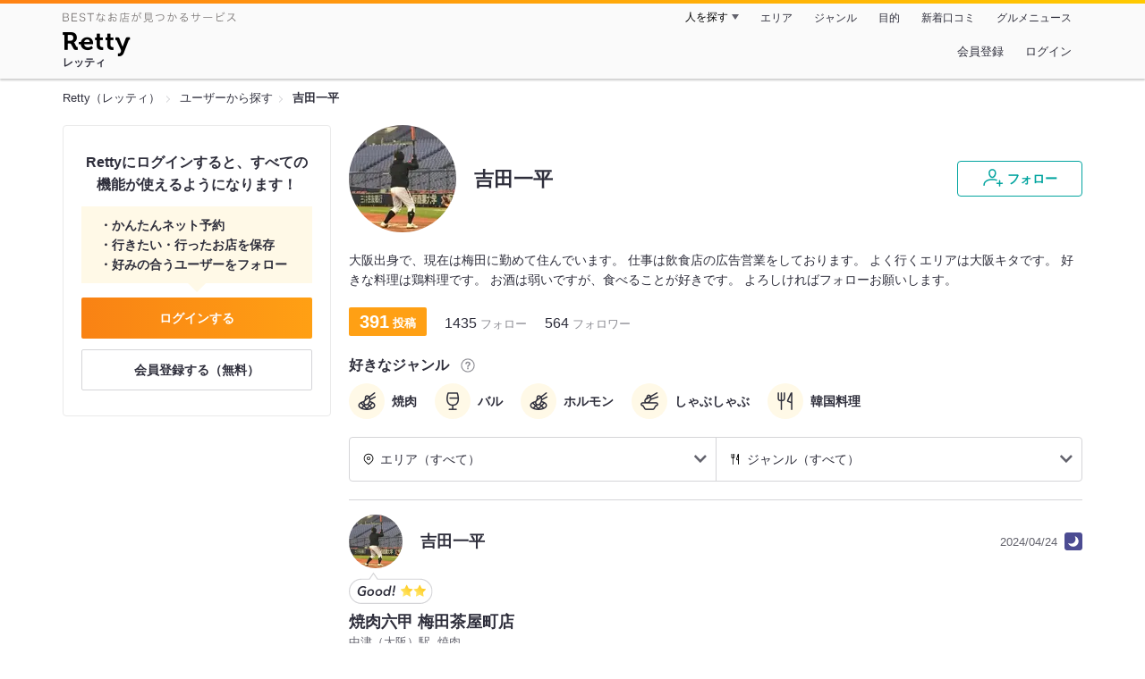

--- FILE ---
content_type: text/html;charset=UTF-8
request_url: https://retty.me/user/2996451/
body_size: 9899
content:
<!DOCTYPE html>
<html lang="ja" data-n-head="%7B%22lang%22:%7B%22ssr%22:%22ja%22%7D%7D">
  <head >
    <title>吉田一平さんオススメのお店 - Retty（レッティ）</title><meta data-n-head="ssr" charset="utf-8"><meta data-n-head="ssr" name="viewport" content="width=device-width, initial-scale=1, viewport-fit=cover, maximum-scale=1.0"><meta data-n-head="ssr" property="og:site_name" content="Retty（レッティ）"><meta data-n-head="ssr" property="og:locale" content="ja_JP"><meta data-n-head="ssr" property="al:ios:app_store_id" content="473919569"><meta data-n-head="ssr" property="al:ios:app_name" content="Retty"><meta data-n-head="ssr" property="fb:app_id" content="218159034880392"><meta data-n-head="ssr" name="twitter:card" content="summary_large_image"><meta data-n-head="ssr" name="twitter:site" content="@Retty_jp"><meta data-n-head="ssr" data-hid="description" name="description" content="焼肉, バル, ホルモン, しゃぶしゃぶ, 韓国料理好きの吉田一平さんがオススメするお店はこちら - Retty（レッティ）"><meta data-n-head="ssr" data-hid="keywords" name="keywords" content="吉田一平,口コミ,リスト,retty,レッティ,れってぃ,グルメ,ぐるめ,ソーシャル"><meta data-n-head="ssr" data-hid="twitter:title" name="twitter:title" content="吉田一平さんオススメのお店 - Retty（レッティ）"><meta data-n-head="ssr" data-hid="twitter:description" name="twitter:description" content="焼肉, バル, ホルモン, しゃぶしゃぶ, 韓国料理好きの吉田一平さんがオススメするお店はこちら - Retty（レッティ）"><meta data-n-head="ssr" data-hid="twitter:url" name="twitter:url" content="https://user.retty.me/2996451/"><meta data-n-head="ssr" data-hid="twitter:image" name="twitter:image" content="https://og-image.retty.me/user/2996451/"><meta data-n-head="ssr" data-hid="og:type" property="og:type" content="website"><meta data-n-head="ssr" data-hid="og:title" property="og:title" content="吉田一平さんオススメのお店 - Retty（レッティ）"><meta data-n-head="ssr" data-hid="og:description" property="og:description" content="焼肉, バル, ホルモン, しゃぶしゃぶ, 韓国料理好きの吉田一平さんがオススメするお店はこちら - Retty（レッティ）"><meta data-n-head="ssr" data-hid="og:url" property="og:url" content="https://user.retty.me/2996451/"><meta data-n-head="ssr" data-hid="og:image" property="og:image" content="https://og-image.retty.me/user/2996451/"><link data-n-head="ssr" rel="icon" type="image/x-icon" href="/ssr_assets/favicon.ico"><link data-n-head="ssr" rel="stylesheet" href="/_nuxt/style-f840ff.css"><link data-n-head="ssr" data-hid="canonical" rel="canonical" href="https://user.retty.me/2996451/"><script data-n-head="ssr" src="/ssr_assets/scripts/vendor/treasureData.js" defer type="text/javascript"></script><script data-n-head="ssr" src="/ssr_assets/scripts/vendor/nuxtPolyfill.js" defer type="text/javascript"></script><script data-n-head="ssr" type="application/ld+json">[{"@context":"http://schema.org","@type":"ProfilePage","@id":"https://user.retty.me/2996451/","about":{"@type":"Person","name":"吉田一平","description":"大阪出身で、現在は梅田に勤めて住んでいます。\r\n\r\n仕事は飲食店の広告営業をしております。\r\n\r\nよく行くエリアは大阪キタです。\r\n\r\n好きな料理は鶏料理です。\r\n\r\nお酒は弱いですが、食べることが好きです。\r\n\r\nよろしければフォローお願いします。","image":"https://user-icon.retty.me/resize/crop/s300x300/id/2996451/","award":["焼肉好き","バル好き","ホルモン好き","しゃぶしゃぶ好き","韓国料理好き"]}}]</script><link rel="modulepreload" as="script" crossorigin href="/_nuxt/client-DJCRFf_r.js"><link rel="prefetch" as="image" type="image/jpeg" href="/_nuxt/not_found-Bs5h1vgP-f840ff.jpg"><link rel="prefetch" as="image" type="image/png" href="/_nuxt/no-user-icon-DA2IkvCS-f840ff.png"><link rel="prefetch" as="image" type="image/svg+xml" href="/_nuxt/catchcopy-BXFLMLhI-f840ff.svg"><link rel="prefetch" as="image" type="image/svg+xml" href="/_nuxt/iconfont-AEAI28Ga-f840ff.svg"><link rel="prefetch" as="image" type="image/svg+xml" href="/_nuxt/ic_search-D5W3hUgS-f840ff.svg"><link rel="prefetch" as="image" type="image/svg+xml" href="/_nuxt/ic_modal_login-Bfaa9Knx-f840ff.svg"><link rel="prefetch" as="image" type="image/svg+xml" href="/_nuxt/ic_modal_hamburger-CO6b-0AH-f840ff.svg"><link rel="prefetch" as="image" type="image/svg+xml" href="/_nuxt/ic-retty_symbol-DbM0Epu8-f840ff.svg">
  </head>
  <body >
    <div data-server-rendered="true" id="__nuxt"><!----><div id="__layout"><div><header class="header" data-v-4b72b18f><div class="header__centering" data-v-4b72b18f><div class="header__sub" data-v-4b72b18f><a href="https://retty.me/announce/philosophy/" class="header__catchcopy" data-v-4b72b18f><img src="/_nuxt/catchcopy-BXFLMLhI-f840ff.svg" alt="BESTなお店が見つかるサービス" width="194" height="12" data-v-4b72b18f></a><ul class="global-navigation" data-v-63815ba8 data-v-4b72b18f><!----><li isShown="true" class="navigation-item" data-v-e368c963 data-v-63815ba8><button class="navigation-item__button" data-v-e368c963> 人を探す </button><div class="tooltip navigation-item__popup" style="display:none;" data-v-22224c7e data-v-e368c963><ul class="link-list" data-v-22224c7e data-v-e368c963><li class="link-list__item" data-v-22224c7e data-v-e368c963><a href="https://retty.me/top-users/" data-v-e368c963> TOP USER </a></li><li class="link-list__item" data-v-22224c7e data-v-e368c963><a href="https://user.retty.me/" data-v-e368c963> ユーザーを探す </a></li></ul></div></li><li isShown="true" class="navigation-item" data-v-e368c963 data-v-63815ba8><a href="https://retty.me/area/" class="navigation-item__link" data-v-e368c963> エリア </a></li><li isShown="true" class="navigation-item" data-v-e368c963 data-v-63815ba8><a href="https://retty.me/category/" class="navigation-item__link" data-v-e368c963> ジャンル </a></li><li isShown="true" class="navigation-item" data-v-e368c963 data-v-63815ba8><a href="https://retty.me/purpose/" class="navigation-item__link" data-v-e368c963> 目的 </a></li><li isShown="true" class="navigation-item" data-v-e368c963 data-v-63815ba8><a href="https://retty.me/reports/" class="navigation-item__link" data-v-e368c963> 新着口コミ </a></li><li isShown="true" class="navigation-item" data-v-e368c963 data-v-63815ba8><a rel="noopener" target="_blank" href="https://retty.news/" class="navigation-item__link" data-v-e368c963> グルメニュース </a></li></ul></div><div class="header__main" data-v-4b72b18f><ruby class="header-logo" data-v-4b72b18f><a href="https://retty.me/" aria-label="Retty" class="header-logo__item" data-v-4b72b18f></a><rt class="header-logo__kana" data-v-4b72b18f>レッティ</rt></ruby><search-bar-pc search-props="{}" class="header__search" data-v-4b72b18f></search-bar-pc><div class="menu" data-v-e46ae649 data-v-4b72b18f><a rel="nofollow" href="https://retty.me/login/signup/?returnUrl=%2Fuser%2F2996451%2F" class="navigation-button" data-v-e46ae649> 会員登録 </a><a rel="nofollow" href="https://retty.me/login/?returnUrl=%2Fuser%2F2996451%2F" class="navigation-button" data-v-e46ae649> ログイン </a></div></div></div></header><div data-v-70348c32><section class="breadcrumbs" data-v-70348c32><nav class="breadcrumb" data-v-7439e540 data-v-70348c32><ol class="breadcrumb__list breadcrumb__list--restaurant" data-v-7439e540><li class="item breadcrumb__item" data-v-c81b06b5 data-v-7439e540><a href="https://retty.me/" data-v-c81b06b5><span data-v-c81b06b5>Retty（レッティ）</span></a></li><li class="item breadcrumb__item" data-v-c81b06b5 data-v-7439e540><a href="https://user.retty.me/" data-v-c81b06b5><span data-v-c81b06b5>ユーザーから探す</span></a></li><li class="item breadcrumb__item item--last" data-v-c81b06b5 data-v-7439e540><a href="https://retty.me/user/2996451/" data-v-c81b06b5><span data-v-c81b06b5>吉田一平</span></a></li></ol></nav></section><div class="layout" data-v-70348c32><div class="layout__side-bar" data-v-70348c32><div data-v-955c96dd data-v-70348c32><div data-v-955c96dd><section class="login-action" data-v-955c96dd><p class="login-action__title" data-v-955c96dd> Rettyにログインすると、すべての機能が使えるようになります！ </p><ul class="login-action__list" data-v-955c96dd><li class="login-action__list-item" data-v-955c96dd>かんたんネット予約</li><li class="login-action__list-item" data-v-955c96dd>行きたい・行ったお店を保存</li><li class="login-action__list-item" data-v-955c96dd>好みの合うユーザーをフォロー</li></ul><a href="https://retty.me/login/?returnUrl=%2Fuser%2F2996451%2F" class="login-action__button login-action__button--login" data-v-955c96dd> ログインする </a><a href="https://retty.me/login/signup/?returnUrl=%2Fuser%2F2996451%2F" class="login-action__button login-action__button--signup" data-v-955c96dd> 会員登録する（無料） </a></section></div></div></div><div class="layout__page" data-v-70348c32><div class="user-detail" data-v-934fc569 data-v-70348c32><header class="profile-header" data-v-62d17d3b data-v-934fc569><div class="profile-header-top-container" data-v-62d17d3b><img src="https://user-icon.retty.me/resize/crop/s120x120/id/2996451/" width="120" height="120" alt="吉田一平" class="user-icon" data-v-8a6900b2 data-v-62d17d3b><h1 class="profile-header-top-container__name" data-v-62d17d3b>吉田一平</h1><div class="profile-header-top-container__buttons" data-v-62d17d3b><!----><button class="ff-button ff-button--follow ff-button" data-v-5e5faf69 data-v-62d17d3b><figure data-v-5e5faf69><svg width="24" height="24" viewBox="0 0 48 48" xmlns="http://www.w3.org/2000/svg"><path d="m22.6573 24.5391c4.9707 0 8.4346-5.955 8.4346-11.2988 0-5.3047-3.4688-9.0088-8.4346-9.0088s-8.4336 3.7041-8.4336 9.0085c0 5.3441 3.4639 11.2991 8.4336 11.2991zm0-17.3076c3.3017 0 5.4346 2.3584 5.4346 6.0088 0 4.1885-2.6914 8.2988-5.4346 8.2988s-5.4336-4.11-5.4336-8.2988c0-3.6503 2.1328-6.0088 5.4336-6.0088z" fill="#02a49f"></path><path d="m33.4659 29.7149a1.5 1.5 0 0 0 -.9326-1.9053 30.9049 30.9049 0 0 0 -9.876-1.5029c-12.1738 0-20.04 5.5733-20.04 14.1992a1.5 1.5 0 0 0 3 0c0-8.2568 8.8028-11.1992 17.04-11.1992a27.9053 27.9053 0 0 1 8.9033 1.3408 1.4993 1.4993 0 0 0 1.9053-.9326z" fill="#02a49f"></path><path d="m44.8672 34.8243h-4.41v-4.41a1.5 1.5 0 0 0 -3 0v4.41h-4.41a1.5 1.5 0 0 0 0 3h4.41v4.41a1.5 1.5 0 0 0 3 0v-4.41h4.41a1.5 1.5 0 0 0 0-3z" fill="#02a49f"></path><path d="m0-.0349h48v48h-48z" fill="none"></path></svg></figure><span class="ff-button__text" data-v-5e5faf69>フォロー</span></button></div></div><p class="profile-header__introduction" data-v-62d17d3b>大阪出身で、現在は梅田に勤めて住んでいます。

仕事は飲食店の広告営業をしております。

よく行くエリアは大阪キタです。

好きな料理は鶏料理です。

お酒は弱いですが、食べることが好きです。

よろしければフォローお願いします。</p><ul class="meta-count-list" data-v-fac99a86 data-v-62d17d3b><li class="meta-count-list__item-post meta-count-list__item-post--heavy" data-v-fac99a86><span class="meta-count-list__item-post-count" data-v-fac99a86>391</span><span class="meta-count-list__item-post-unit" data-v-fac99a86>投稿</span></li><li class="meta-count-list__item-relationship" data-v-fac99a86><span class="meta-count-list__item-relationship-count" data-v-fac99a86>1435</span>フォロー </li><li class="meta-count-list__item-relationship" data-v-fac99a86><span class="meta-count-list__item-relationship-count" data-v-fac99a86>564</span>フォロワー </li></ul><div class="familiar-categories-section profile-header__familiar-categories" data-v-04070cef data-v-62d17d3b><div class="familiar-categories-section__header" data-v-04070cef><h2 class="familiar-categories-section__title" data-v-04070cef>好きなジャンル</h2><a target="_blank" href="https://retty.me/announce/familiar-label/" class="familiar-categories-section__help-link" data-v-04070cef><figure class="familiar-categories-section__help-icon" data-v-04070cef><svg width="18" height="18" viewBox="0 0 48 48" xmlns="http://www.w3.org/2000/svg"><g fill="#8C8C93"><path d="m0 0h48v48h-48z" fill="none"></path><path d="m24 3.5a20.5 20.5 0 1 0 20.5 20.5 20.5233 20.5233 0 0 0 -20.5-20.5zm0 38a17.5 17.5 0 1 1 17.5-17.5 17.52 17.52 0 0 1 -17.5 17.5z"></path><path d="m21.848 30.9034h4.5313v4.38h-4.5313z"></path><path d="m29.4183 14.3536a9.4692 9.4692 0 0 0 -5.6914-1.637 7.9541 7.9541 0 0 0 -4.3948 1.1515q-2.8346 1.8041-3.0162 6.123h4.38a4.4986 4.4986 0 0 1 .7333-2.4252 2.7076 2.7076 0 0 1 2.4876-1.1667 2.82 2.82 0 0 1 2.4565.9469 3.5435 3.5435 0 0 1 .6728 2.0993 3.057 3.057 0 0 1 -.6041 1.8337 3.8524 3.8524 0 0 1 -.8765.8949l-1.1035.8634a6.241 6.241 0 0 0 -2.0244 2.251 11.9142 11.9142 0 0 0 -.4838 3.539h4.1072a6.7222 6.7222 0 0 1 .1966-1.7888 3.259 3.259 0 0 1 1.1641-1.5913l1.073-.8338a11.2834 11.2834 0 0 0 2.2066-2.0913 5.4834 5.4834 0 0 0 .9828-3.3191 5.5988 5.5988 0 0 0 -2.2658-4.8495z"></path></g></svg></figure></a></div><ul class="familiar-categories" data-v-04070cef><li class="familiar-categories__item" data-v-04070cef><span class="label label--ic_yakiniku" data-v-04070cef>焼肉</span></li><li class="familiar-categories__item" data-v-04070cef><span class="label label--ic_wine" data-v-04070cef>バル</span></li><li class="familiar-categories__item" data-v-04070cef><span class="label label--ic_yakiniku" data-v-04070cef>ホルモン</span></li><li class="familiar-categories__item" data-v-04070cef><span class="label label--ic_pot" data-v-04070cef>しゃぶしゃぶ</span></li><li class="familiar-categories__item" data-v-04070cef><span class="label label--ic_knife_fork" data-v-04070cef>韓国料理</span></li></ul></div><!----><!----></header><section class="user-report user-report-list" data-v-752c2085 data-v-934fc569><header data-v-752c2085><ul class="filter" data-v-752c2085><li class="filter__item" data-v-752c2085><div class="select" data-v-0233addb data-v-752c2085><div class="select__icon" data-v-0233addb><figure class="filter__icon" data-v-752c2085><svg width="14" height="14" viewBox="0 0 48 48" xmlns="http://www.w3.org/2000/svg"><path d="m24 14.2686a6.69 6.69 0 1 0 6.69 6.69 6.6983 6.6983 0 0 0 -6.69-6.69zm0 10.3814a3.69 3.69 0 1 1 3.69-3.69 3.695 3.695 0 0 1 -3.69 3.69z" fill="#000"></path><path d="m24 2.543a18.4371 18.4371 0 0 0 -18.4165 18.416 18.232 18.232 0 0 0 5.4205 13.0449c4.016 4.3887 11.789 10.0176 12.1181 10.2549a1.4982 1.4982 0 0 0 1.7559 0c.3291-.2373 8.1025-5.8672 12.0654-10.2a18.4154 18.4154 0 0 0 -12.9434-31.5158zm10.7828 29.4356a90.7705 90.7705 0 0 1 -10.7828 9.2014 90.9948 90.9948 0 0 1 -10.835-9.2558 15.4143 15.4143 0 1 1 21.6177.0547z" fill="#000"></path><path d="m0 0h48v48h-48z" fill="none"></path></svg></figure></div><div class="select__value" data-v-0233addb> エリア（すべて） </div><select value="" class="select__input" data-v-0233addb><option value="" data-v-0233addb> エリア（すべて） </option><option value="23" data-v-0233addb> 愛知県（303） </option><option value="27" data-v-0233addb> 大阪府（70） </option><option value="28" data-v-0233addb> 兵庫県（15） </option><option value="13" data-v-0233addb> 東京都（1） </option><option value="21" data-v-0233addb> 岐阜県（1） </option><option value="22" data-v-0233addb> 静岡県（1） </option></select></div></li><li class="filter__item" data-v-752c2085><div class="select" data-v-0233addb data-v-752c2085><div class="select__icon" data-v-0233addb><figure class="filter__icon" data-v-752c2085><svg width="14" height="14" viewBox="0 0 48 48" xmlns="http://www.w3.org/2000/svg"><path d="m36.13 3.5c-.0339 0-.0655.0078-.0988.01-.0225-.0018-.0435-.0082-.0663-.009-.458-.01-1.9892.1411-3.0908 2.7641-.02.05-.0391.1-.0547.1514-1.74 5.8237-4.4238 14.7539-4.6855 15.4863l-.0352.0987c-.5879 1.6465-.9424 2.64-.4287 3.64a3.072 3.072 0 0 0 2.0967 1.4058l4.8633 1.391v14.5617a1.5 1.5 0 0 0 3 0v-38a1.5 1.5 0 0 0 -1.5-1.5zm-5.5391 20.6621-.0576-.0166c.0967-.312.2451-.728.3906-1.1357l.0361-.1c.2655-.7454 2.3441-7.6559 3.67-12.079v14.4866z" fill="#000000"></path><path d="m20.1729 3.5a1.5 1.5 0 0 0 -1.5 1.5v11.4043a1.38 1.38 0 0 1 -1.3789 1.3789h-.7724v-12.7832a1.5 1.5 0 0 0 -3 0v12.7832h-.7725a1.38 1.38 0 0 1 -1.3791-1.3789v-11.4043a1.5 1.5 0 0 0 -3 0v11.4043a4.3841 4.3841 0 0 0 4.3789 4.3789h.7725v22.2168a1.5 1.5 0 0 0 3 0v-22.2168h.7724a4.3841 4.3841 0 0 0 4.3789-4.3789v-11.4043a1.5 1.5 0 0 0 -1.4998-1.5z" fill="#000000"></path> /&gt; <path d="m0 0h48v48h-48z" fill="none"></path></svg></figure></div><div class="select__value" data-v-0233addb> ジャンル（すべて） </div><select value="" class="select__input" data-v-0233addb><option value="" data-v-0233addb> ジャンル（すべて） </option><option value="1" data-v-0233addb> 居酒屋・バー（260） </option><option value="3" data-v-0233addb> 焼肉・ステーキ（120） </option><option value="2" data-v-0233addb> すし・魚料理（70） </option><option value="25" data-v-0233addb> こだわりの肉料理（70） </option><option value="6" data-v-0233addb> イタリア料理（59） </option><option value="11" data-v-0233addb> 鍋料理（54） </option><option value="12" data-v-0233addb> 焼鳥・串料理（54） </option><option value="15" data-v-0233addb> 洋食・西洋料理（48） </option><option value="4" data-v-0233addb> 和食・日本料理（41） </option><option value="5" data-v-0233addb> ラーメン・麺類（39） </option><option value="7" data-v-0233addb> アジア・エスニック（35） </option><option value="8" data-v-0233addb> 丼もの・揚げ物（33） </option><option value="9" data-v-0233addb> カフェ・スイーツ（33） </option><option value="18" data-v-0233addb> しゃぶしゃぶ・すき焼き（32） </option><option value="19" data-v-0233addb> フランス料理（18） </option><option value="14" data-v-0233addb> 中国料理（15） </option><option value="17" data-v-0233addb> 郷土料理（15） </option><option value="13" data-v-0233addb> お好み焼・粉物（11） </option><option value="21" data-v-0233addb> ビュッフェ・バイキング（2） </option><option value="22" data-v-0233addb> アメリカ料理（1） </option><option value="24" data-v-0233addb> 珍しい各国料理（1） </option><option value="99" data-v-0233addb> その他（45） </option></select></div></li></ul></header><div class="report-card" data-v-752c2085><div class="report-card__item" data-v-752c2085><article class="user-report" data-v-6e31787a data-v-752c2085><header class="user-report__header" data-v-6e31787a><!----><div class="report-header-content" data-v-6e31787a><div class="report-header-content__user" data-v-6e31787a><img src="https://user-icon.retty.me/resize/crop/s120x120/id/2996451/" width="120" height="120" alt="吉田一平" class="user-icon report-header-content__user-icon" data-v-8a6900b2 data-v-6e31787a><p class="report-header-content__user-name" data-v-6e31787a> 吉田一平 </p></div><div class="report-header-content__date" data-v-6e31787a><time datetime="2024-04-24T11:21:20Z" class="report-header-content__date-text" data-v-6e31787a> 2024/04/24 </time><img src="/_nuxt/ic_dinner-DFXwMDyQ-f840ff.svg" alt="ディナー" width="20" height="20" class="scene-image report-header-content__date-icon" data-v-5300bd02 data-v-6e31787a></div></div><div class="report-header-content__score" data-v-6e31787a><img src="/_nuxt/score_large_good-DJFqg50p-f840ff.svg" alt="good" class="report-header-content__score-image" data-v-6e31787a><!----></div></header><div class="user-report-content" data-v-6e31787a><div class="user-report-content__item" data-v-6e31787a><div class="restaurant-info" data-v-6e31787a><a href="https://retty.me/area/PRE27/ARE89/SUB8905/100001694445/" class="restaurant-info__name" data-v-6e31787a>焼肉六甲 梅田茶屋町店</a></div><div class="restaurant-sub-info" data-v-6e31787a><p class="restaurant-sub-info__area" data-v-6e31787a>中津（大阪）駅</p><p class="restaurant-sub-info__genre" data-v-6e31787a> 焼肉 </p></div></div><div class="user-report-content__item-image" data-v-6e31787a><ul class="content-image" data-v-6e31787a><li class="content-image__item" data-v-6e31787a><img loading="lazy" alt="" src="https://ximg.retty.me/crop/s600x600/q80/das/-/retty/img_repo/2l/01/34673829.jpg" class="content-image__image" data-v-6e31787a></li><li class="content-image__item" data-v-6e31787a><img loading="lazy" alt="" src="https://ximg.retty.me/crop/s600x600/q80/das/-/retty/img_repo/2l/01/34673851.jpg" class="content-image__image" data-v-6e31787a></li><li class="content-image__item" data-v-6e31787a><img loading="lazy" alt="" src="https://ximg.retty.me/crop/s600x600/q80/das/-/retty/img_repo/2l/01/34673852.jpg" class="content-image__image" data-v-6e31787a></li></ul><p class="content-image-more" data-v-6e31787a><a href="https://retty.me/area/PRE27/ARE89/SUB8905/100001694445/58206964/" class="content-image-more__link" data-v-6e31787a><span class="content-image-more__total-count" data-v-6e31787a>全4枚</span> もっとみる </a></p></div><div class="user-report-content__item-content" data-v-6e31787a><p class="content-body" data-v-6e31787a>食べ放題だけでなく、単品注文もできるのはありがたいです。塩タンが美味しかったです。ランチも営業してるので気軽に焼肉が楽しめます。</p></div></div><footer class="user-report-footer" data-v-6e31787a><div class="footer-reaction-section" data-v-6e31787a><button class="reaction-button reaction-button--active" data-v-6e31787a><figure class="reaction-button__item" data-v-6e31787a><svg width="18" height="18" viewBox="0 0 48 48" fill="none" xmlns="http://www.w3.org/2000/svg"><g fill="none"><path d="m39.47 17.22h-14.3381l2.5744-2.2368a6.1347 6.1347 0 0 0 1.5911-2.47c.547-1.7581-.4257-4.8615-1.8882-6.324-.73-.73-1.515.0525-2.1353.6729l-10.2011 9.9279c-.0253.0253-1.0269.8852-1.0269 1.4416v19.6161a1.0147 1.0147 0 0 0 1.0117 1.0117h16.4724c2.2835 0 4.3387-1.0638 4.7259-3.3457l4.2253-17.2825a1.0146 1.0146 0 0 0 -1.0112-1.0112z" stroke="#6C6C75" stroke-linecap="round" stroke-linejoin="round" stroke-width="3" fill="#FFF"></path><path d="m7.5184 17.2195v21.6398" stroke="#6C6C75" stroke-linecap="round" stroke-linejoin="round" stroke-width="3"></path><path d="m0 0h48v48h-48z"></path></g></svg></figure><span class="reaction-button__item" data-v-6e31787a>いいね</span><span class="reaction-button__item reaction-button__count" data-v-6e31787a>13</span></button><button class="reaction-button reaction-button--active" data-v-6e31787a><figure class="reaction-button__item" data-v-6e31787a><svg width="18" height="18" viewBox="0 0 48 48" xmlns="http://www.w3.org/2000/svg"><g fill="none"><path d="m24 16.6338c5.1341-12.7427 19.9207-6.1363 18.1574 4.9776-1.6743 10.5525-13.1228 12.444-18.1574 18.0326-5.0345-5.5886-16.483-7.48-18.1573-18.0326-1.7634-11.1139 13.0232-17.7203 18.1573-4.9776z" stroke="#6C6C75" stroke-linecap="round" stroke-linejoin="round" stroke-width="3" fill="#FFF"></path><path d="m0 0h48v48h-48z"></path></g></svg></figure><span class="reaction-button__item" data-v-6e31787a>行きたい</span><span class="reaction-button__item reaction-button__count" data-v-6e31787a>1</span></button></div><div class="footer-detail-section" data-v-6e31787a><a href="https://retty.me/area/PRE27/ARE89/SUB8905/100001694445/58206964/" is-styled="true" to="https://retty.me/area/PRE27/ARE89/SUB8905/100001694445/58206964/" class="link footer-detail-section__link _styled-link" data-v-3be2e7b5 data-v-6e31787a> 詳細を見る </a></div></footer></article></div><div class="report-card__item" data-v-752c2085><article class="user-report" data-v-6e31787a data-v-752c2085><header class="user-report__header" data-v-6e31787a><!----><div class="report-header-content" data-v-6e31787a><div class="report-header-content__user" data-v-6e31787a><img src="https://user-icon.retty.me/resize/crop/s120x120/id/2996451/" width="120" height="120" alt="吉田一平" class="user-icon report-header-content__user-icon" data-v-8a6900b2 data-v-6e31787a><p class="report-header-content__user-name" data-v-6e31787a> 吉田一平 </p></div><div class="report-header-content__date" data-v-6e31787a><time datetime="2017-12-16T12:06:42Z" class="report-header-content__date-text" data-v-6e31787a> 2017/12/16 </time><img src="/_nuxt/ic_dinner-DFXwMDyQ-f840ff.svg" alt="ディナー" width="20" height="20" class="scene-image report-header-content__date-icon" data-v-5300bd02 data-v-6e31787a></div></div><div class="report-header-content__score" data-v-6e31787a><img src="/_nuxt/score_large_good-DJFqg50p-f840ff.svg" alt="good" class="report-header-content__score-image" data-v-6e31787a><!----></div></header><div class="user-report-content" data-v-6e31787a><div class="user-report-content__item" data-v-6e31787a><div class="restaurant-info" data-v-6e31787a><a href="https://retty.me/area/PRE23/ARE63/SUB6305/100000029740/" class="restaurant-info__name" data-v-6e31787a>広小路キッチンマツヤ</a></div><div class="restaurant-sub-info" data-v-6e31787a><p class="restaurant-sub-info__area" data-v-6e31787a>伏見（愛知）駅</p><p class="restaurant-sub-info__genre" data-v-6e31787a> 居酒屋 </p></div></div><div class="user-report-content__item-image" data-v-6e31787a><ul class="content-image" data-v-6e31787a><li class="content-image__item" data-v-6e31787a><img loading="lazy" alt="" src="https://ximg.retty.me/crop/s600x600/q80/das/-/retty/img_repo/2l/01/13982371.jpg" class="content-image__image" data-v-6e31787a></li><li class="content-image__item" data-v-6e31787a><img loading="lazy" alt="" src="https://ximg.retty.me/crop/s600x600/q80/das/-/retty/img_repo/2l/01/13982367.jpg" class="content-image__image" data-v-6e31787a></li><li class="content-image__item" data-v-6e31787a><img loading="lazy" alt="" src="https://ximg.retty.me/crop/s600x600/q80/das/-/retty/img_repo/2l/01/13982374.jpg" class="content-image__image" data-v-6e31787a></li></ul><p class="content-image-more" data-v-6e31787a><a href="https://retty.me/area/PRE23/ARE63/SUB6305/100000029740/30837368/" class="content-image-more__link" data-v-6e31787a><span class="content-image-more__total-count" data-v-6e31787a>全4枚</span> もっとみる </a></p></div><div class="user-report-content__item-content" data-v-6e31787a><p class="content-body" data-v-6e31787a>伏見にある居酒屋さんです。
今日は主催の飲み会で利用しました。
お店のおすすめの料理は名古屋飯なります。
美味しかったのはトンテキです。</p></div></div><footer class="user-report-footer" data-v-6e31787a><div class="footer-reaction-section" data-v-6e31787a><button class="reaction-button reaction-button--active" data-v-6e31787a><figure class="reaction-button__item" data-v-6e31787a><svg width="18" height="18" viewBox="0 0 48 48" fill="none" xmlns="http://www.w3.org/2000/svg"><g fill="none"><path d="m39.47 17.22h-14.3381l2.5744-2.2368a6.1347 6.1347 0 0 0 1.5911-2.47c.547-1.7581-.4257-4.8615-1.8882-6.324-.73-.73-1.515.0525-2.1353.6729l-10.2011 9.9279c-.0253.0253-1.0269.8852-1.0269 1.4416v19.6161a1.0147 1.0147 0 0 0 1.0117 1.0117h16.4724c2.2835 0 4.3387-1.0638 4.7259-3.3457l4.2253-17.2825a1.0146 1.0146 0 0 0 -1.0112-1.0112z" stroke="#6C6C75" stroke-linecap="round" stroke-linejoin="round" stroke-width="3" fill="#FFF"></path><path d="m7.5184 17.2195v21.6398" stroke="#6C6C75" stroke-linecap="round" stroke-linejoin="round" stroke-width="3"></path><path d="m0 0h48v48h-48z"></path></g></svg></figure><span class="reaction-button__item" data-v-6e31787a>いいね</span><span class="reaction-button__item reaction-button__count" data-v-6e31787a>141</span></button><button class="reaction-button reaction-button--active" data-v-6e31787a><figure class="reaction-button__item" data-v-6e31787a><svg width="18" height="18" viewBox="0 0 48 48" xmlns="http://www.w3.org/2000/svg"><g fill="none"><path d="m24 16.6338c5.1341-12.7427 19.9207-6.1363 18.1574 4.9776-1.6743 10.5525-13.1228 12.444-18.1574 18.0326-5.0345-5.5886-16.483-7.48-18.1573-18.0326-1.7634-11.1139 13.0232-17.7203 18.1573-4.9776z" stroke="#6C6C75" stroke-linecap="round" stroke-linejoin="round" stroke-width="3" fill="#FFF"></path><path d="m0 0h48v48h-48z"></path></g></svg></figure><span class="reaction-button__item" data-v-6e31787a>行きたい</span><span class="reaction-button__item reaction-button__count" data-v-6e31787a>33</span></button></div><div class="footer-detail-section" data-v-6e31787a><a href="https://retty.me/area/PRE23/ARE63/SUB6305/100000029740/30837368/" is-styled="true" to="https://retty.me/area/PRE23/ARE63/SUB6305/100000029740/30837368/" class="link footer-detail-section__link _styled-link" data-v-3be2e7b5 data-v-6e31787a> 詳細を見る </a></div></footer></article></div><div class="report-card__item" data-v-752c2085><article class="user-report" data-v-6e31787a data-v-752c2085><header class="user-report__header" data-v-6e31787a><!----><div class="report-header-content" data-v-6e31787a><div class="report-header-content__user" data-v-6e31787a><img src="https://user-icon.retty.me/resize/crop/s120x120/id/2996451/" width="120" height="120" alt="吉田一平" class="user-icon report-header-content__user-icon" data-v-8a6900b2 data-v-6e31787a><p class="report-header-content__user-name" data-v-6e31787a> 吉田一平 </p></div><div class="report-header-content__date" data-v-6e31787a><time datetime="2017-12-15T08:36:10Z" class="report-header-content__date-text" data-v-6e31787a> 2017/12/15 </time><img src="/_nuxt/ic_lunch-CytYVaJj-f840ff.svg" alt="ランチ" width="20" height="20" class="scene-image report-header-content__date-icon" data-v-5300bd02 data-v-6e31787a></div></div><div class="report-header-content__score" data-v-6e31787a><img src="/_nuxt/score_large_excellent-kVA6U9QF-f840ff.svg" alt="excellent" class="report-header-content__score-image" data-v-6e31787a><!----></div></header><div class="user-report-content" data-v-6e31787a><div class="user-report-content__item" data-v-6e31787a><div class="restaurant-info" data-v-6e31787a><a href="https://retty.me/area/PRE28/ARE98/SUB9801/100001393238/" class="restaurant-info__name" data-v-6e31787a>北野坂 螢</a></div><div class="restaurant-sub-info" data-v-6e31787a><p class="restaurant-sub-info__area" data-v-6e31787a>三ノ宮駅</p><p class="restaurant-sub-info__genre" data-v-6e31787a> 居酒屋 </p></div></div><div class="user-report-content__item-image" data-v-6e31787a><ul class="content-image" data-v-6e31787a><li class="content-image__item" data-v-6e31787a><img loading="lazy" alt="" src="https://ximg.retty.me/crop/s600x600/q80/das/-/retty/img_repo/2l/01/13965007.JPG" class="content-image__image" data-v-6e31787a></li></ul><!----></div><div class="user-report-content__item-content" data-v-6e31787a><p class="content-body" data-v-6e31787a>三ノ宮駅にある和食屋さんです。
店内はカウンターのみのお席です。
料理のおすすめは旬の食材の天ぷらです。
ランチで利用して注文したのは天ぷら御膳1400円です。</p></div></div><footer class="user-report-footer" data-v-6e31787a><div class="footer-reaction-section" data-v-6e31787a><button class="reaction-button reaction-button--active" data-v-6e31787a><figure class="reaction-button__item" data-v-6e31787a><svg width="18" height="18" viewBox="0 0 48 48" fill="none" xmlns="http://www.w3.org/2000/svg"><g fill="none"><path d="m39.47 17.22h-14.3381l2.5744-2.2368a6.1347 6.1347 0 0 0 1.5911-2.47c.547-1.7581-.4257-4.8615-1.8882-6.324-.73-.73-1.515.0525-2.1353.6729l-10.2011 9.9279c-.0253.0253-1.0269.8852-1.0269 1.4416v19.6161a1.0147 1.0147 0 0 0 1.0117 1.0117h16.4724c2.2835 0 4.3387-1.0638 4.7259-3.3457l4.2253-17.2825a1.0146 1.0146 0 0 0 -1.0112-1.0112z" stroke="#6C6C75" stroke-linecap="round" stroke-linejoin="round" stroke-width="3" fill="#FFF"></path><path d="m7.5184 17.2195v21.6398" stroke="#6C6C75" stroke-linecap="round" stroke-linejoin="round" stroke-width="3"></path><path d="m0 0h48v48h-48z"></path></g></svg></figure><span class="reaction-button__item" data-v-6e31787a>いいね</span><span class="reaction-button__item reaction-button__count" data-v-6e31787a>118</span></button><button class="reaction-button reaction-button--active" data-v-6e31787a><figure class="reaction-button__item" data-v-6e31787a><svg width="18" height="18" viewBox="0 0 48 48" xmlns="http://www.w3.org/2000/svg"><g fill="none"><path d="m24 16.6338c5.1341-12.7427 19.9207-6.1363 18.1574 4.9776-1.6743 10.5525-13.1228 12.444-18.1574 18.0326-5.0345-5.5886-16.483-7.48-18.1573-18.0326-1.7634-11.1139 13.0232-17.7203 18.1573-4.9776z" stroke="#6C6C75" stroke-linecap="round" stroke-linejoin="round" stroke-width="3" fill="#FFF"></path><path d="m0 0h48v48h-48z"></path></g></svg></figure><span class="reaction-button__item" data-v-6e31787a>行きたい</span><span class="reaction-button__item reaction-button__count" data-v-6e31787a>32</span></button></div><div class="footer-detail-section" data-v-6e31787a><a href="https://retty.me/area/PRE28/ARE98/SUB9801/100001393238/30813374/" is-styled="true" to="https://retty.me/area/PRE28/ARE98/SUB9801/100001393238/30813374/" class="link footer-detail-section__link _styled-link" data-v-3be2e7b5 data-v-6e31787a> 詳細を見る </a></div></footer></article></div><div class="report-card__item" data-v-752c2085><article class="user-report" data-v-6e31787a data-v-752c2085><header class="user-report__header" data-v-6e31787a><!----><div class="report-header-content" data-v-6e31787a><div class="report-header-content__user" data-v-6e31787a><img src="https://user-icon.retty.me/resize/crop/s120x120/id/2996451/" width="120" height="120" alt="吉田一平" class="user-icon report-header-content__user-icon" data-v-8a6900b2 data-v-6e31787a><p class="report-header-content__user-name" data-v-6e31787a> 吉田一平 </p></div><div class="report-header-content__date" data-v-6e31787a><time datetime="2017-12-13T14:36:07Z" class="report-header-content__date-text" data-v-6e31787a> 2017/12/13 </time><img src="/_nuxt/ic_dinner-DFXwMDyQ-f840ff.svg" alt="ディナー" width="20" height="20" class="scene-image report-header-content__date-icon" data-v-5300bd02 data-v-6e31787a></div></div><div class="report-header-content__score" data-v-6e31787a><img src="/_nuxt/score_large_good-DJFqg50p-f840ff.svg" alt="good" class="report-header-content__score-image" data-v-6e31787a><!----></div></header><div class="user-report-content" data-v-6e31787a><div class="user-report-content__item" data-v-6e31787a><div class="restaurant-info" data-v-6e31787a><a href="https://retty.me/area/PRE27/ARE89/SUB8905/100001198442/" class="restaurant-info__name" data-v-6e31787a>KELLER KELLER vita</a></div><div class="restaurant-sub-info" data-v-6e31787a><p class="restaurant-sub-info__area" data-v-6e31787a>梅田駅</p><p class="restaurant-sub-info__genre" data-v-6e31787a> ビアバー・ビアホール </p></div></div><div class="user-report-content__item-image" data-v-6e31787a><ul class="content-image" data-v-6e31787a><li class="content-image__item" data-v-6e31787a><img loading="lazy" alt="" src="https://ximg.retty.me/crop/s600x600/q80/das/-/retty/img_repo/2l/01/13945542.jpg" class="content-image__image" data-v-6e31787a></li></ul><!----></div><div class="user-report-content__item-content" data-v-6e31787a><p class="content-body" data-v-6e31787a>茶屋町にあるイタリア料理店です。
飲み会で利用しました。
お店のおすすめは釜焼きのピザです。
</p></div></div><footer class="user-report-footer" data-v-6e31787a><div class="footer-reaction-section" data-v-6e31787a><button class="reaction-button reaction-button--active" data-v-6e31787a><figure class="reaction-button__item" data-v-6e31787a><svg width="18" height="18" viewBox="0 0 48 48" fill="none" xmlns="http://www.w3.org/2000/svg"><g fill="none"><path d="m39.47 17.22h-14.3381l2.5744-2.2368a6.1347 6.1347 0 0 0 1.5911-2.47c.547-1.7581-.4257-4.8615-1.8882-6.324-.73-.73-1.515.0525-2.1353.6729l-10.2011 9.9279c-.0253.0253-1.0269.8852-1.0269 1.4416v19.6161a1.0147 1.0147 0 0 0 1.0117 1.0117h16.4724c2.2835 0 4.3387-1.0638 4.7259-3.3457l4.2253-17.2825a1.0146 1.0146 0 0 0 -1.0112-1.0112z" stroke="#6C6C75" stroke-linecap="round" stroke-linejoin="round" stroke-width="3" fill="#FFF"></path><path d="m7.5184 17.2195v21.6398" stroke="#6C6C75" stroke-linecap="round" stroke-linejoin="round" stroke-width="3"></path><path d="m0 0h48v48h-48z"></path></g></svg></figure><span class="reaction-button__item" data-v-6e31787a>いいね</span><span class="reaction-button__item reaction-button__count" data-v-6e31787a>93</span></button><button class="reaction-button reaction-button--active" data-v-6e31787a><figure class="reaction-button__item" data-v-6e31787a><svg width="18" height="18" viewBox="0 0 48 48" xmlns="http://www.w3.org/2000/svg"><g fill="none"><path d="m24 16.6338c5.1341-12.7427 19.9207-6.1363 18.1574 4.9776-1.6743 10.5525-13.1228 12.444-18.1574 18.0326-5.0345-5.5886-16.483-7.48-18.1573-18.0326-1.7634-11.1139 13.0232-17.7203 18.1573-4.9776z" stroke="#6C6C75" stroke-linecap="round" stroke-linejoin="round" stroke-width="3" fill="#FFF"></path><path d="m0 0h48v48h-48z"></path></g></svg></figure><span class="reaction-button__item" data-v-6e31787a>行きたい</span><span class="reaction-button__item reaction-button__count" data-v-6e31787a>22</span></button></div><div class="footer-detail-section" data-v-6e31787a><a href="https://retty.me/area/PRE27/ARE89/SUB8905/100001198442/30787053/" is-styled="true" to="https://retty.me/area/PRE27/ARE89/SUB8905/100001198442/30787053/" class="link footer-detail-section__link _styled-link" data-v-3be2e7b5 data-v-6e31787a> 詳細を見る </a></div></footer></article></div><div class="report-card__item" data-v-752c2085><div data-v-752c2085><article class="user-report" data-v-6e31787a data-v-752c2085><header class="user-report__header" data-v-6e31787a><!----><div class="report-header-content" data-v-6e31787a><div class="report-header-content__user" data-v-6e31787a><img src="https://user-icon.retty.me/resize/crop/s120x120/id/2996451/" width="120" height="120" alt="吉田一平" class="user-icon report-header-content__user-icon" data-v-8a6900b2 data-v-6e31787a><p class="report-header-content__user-name" data-v-6e31787a> 吉田一平 </p></div><div class="report-header-content__date" data-v-6e31787a><time datetime="2017-12-12T04:14:22Z" class="report-header-content__date-text" data-v-6e31787a> 2017/12/12 </time><img src="/_nuxt/ic_lunch-CytYVaJj-f840ff.svg" alt="ランチ" width="20" height="20" class="scene-image report-header-content__date-icon" data-v-5300bd02 data-v-6e31787a></div></div><div class="report-header-content__score" data-v-6e31787a><img src="/_nuxt/score_large_good-DJFqg50p-f840ff.svg" alt="good" class="report-header-content__score-image" data-v-6e31787a><!----></div></header><div class="user-report-content" data-v-6e31787a><div class="user-report-content__item" data-v-6e31787a><div class="restaurant-info" data-v-6e31787a><a href="https://retty.me/area/PRE28/ARE98/SUB9801/100001267276/" class="restaurant-info__name" data-v-6e31787a>香港香港</a></div><div class="restaurant-sub-info" data-v-6e31787a><p class="restaurant-sub-info__area" data-v-6e31787a>三ノ宮駅</p><p class="restaurant-sub-info__genre" data-v-6e31787a> 広東料理 </p></div></div><div class="user-report-content__item-image" data-v-6e31787a><ul class="content-image" data-v-6e31787a><li class="content-image__item" data-v-6e31787a><img loading="lazy" alt="" src="https://ximg.retty.me/crop/s600x600/q80/das/-/retty/img_repo/2l/01/13926839.JPG" class="content-image__image" data-v-6e31787a></li></ul><!----></div><div class="user-report-content__item-content" data-v-6e31787a><p class="content-body" data-v-6e31787a>三ノ宮の中華料理店です。
料理は海鮮を中心としたお店です。
注文したのは日替わりランチ900円です。</p></div></div><footer class="user-report-footer" data-v-6e31787a><div class="footer-reaction-section" data-v-6e31787a><button class="reaction-button reaction-button--active" data-v-6e31787a><figure class="reaction-button__item" data-v-6e31787a><svg width="18" height="18" viewBox="0 0 48 48" fill="none" xmlns="http://www.w3.org/2000/svg"><g fill="none"><path d="m39.47 17.22h-14.3381l2.5744-2.2368a6.1347 6.1347 0 0 0 1.5911-2.47c.547-1.7581-.4257-4.8615-1.8882-6.324-.73-.73-1.515.0525-2.1353.6729l-10.2011 9.9279c-.0253.0253-1.0269.8852-1.0269 1.4416v19.6161a1.0147 1.0147 0 0 0 1.0117 1.0117h16.4724c2.2835 0 4.3387-1.0638 4.7259-3.3457l4.2253-17.2825a1.0146 1.0146 0 0 0 -1.0112-1.0112z" stroke="#6C6C75" stroke-linecap="round" stroke-linejoin="round" stroke-width="3" fill="#FFF"></path><path d="m7.5184 17.2195v21.6398" stroke="#6C6C75" stroke-linecap="round" stroke-linejoin="round" stroke-width="3"></path><path d="m0 0h48v48h-48z"></path></g></svg></figure><span class="reaction-button__item" data-v-6e31787a>いいね</span><span class="reaction-button__item reaction-button__count" data-v-6e31787a>84</span></button><button class="reaction-button reaction-button--active" data-v-6e31787a><figure class="reaction-button__item" data-v-6e31787a><svg width="18" height="18" viewBox="0 0 48 48" xmlns="http://www.w3.org/2000/svg"><g fill="none"><path d="m24 16.6338c5.1341-12.7427 19.9207-6.1363 18.1574 4.9776-1.6743 10.5525-13.1228 12.444-18.1574 18.0326-5.0345-5.5886-16.483-7.48-18.1573-18.0326-1.7634-11.1139 13.0232-17.7203 18.1573-4.9776z" stroke="#6C6C75" stroke-linecap="round" stroke-linejoin="round" stroke-width="3" fill="#FFF"></path><path d="m0 0h48v48h-48z"></path></g></svg></figure><span class="reaction-button__item" data-v-6e31787a>行きたい</span><span class="reaction-button__item reaction-button__count" data-v-6e31787a>20</span></button></div><div class="footer-detail-section" data-v-6e31787a><a href="https://retty.me/area/PRE28/ARE98/SUB9801/100001267276/30760560/" is-styled="true" to="https://retty.me/area/PRE28/ARE98/SUB9801/100001267276/30760560/" class="link footer-detail-section__link _styled-link" data-v-3be2e7b5 data-v-6e31787a> 詳細を見る </a></div></footer></article></div></div><!----></div></section><!----></div></div></div></div><footer class="footer" data-v-093a5294><div class="footer__layout" data-v-093a5294><ul class="links" data-v-093a5294><li class="links__item" data-v-093a5294><a href="https://retty.me/" class="links__link" data-v-093a5294> Retty </a></li><li class="links__item" data-v-093a5294><a rel="noopener nofollow" target="_blank" href="https://corp.retty.me/" class="links__link" data-v-093a5294> 運営会社 </a></li><li class="links__item" data-v-093a5294><a rel="nofollow" href="https://retty.me/announce/philosophy/" class="links__link" data-v-093a5294> Rettyが目指す世界 </a></li><li class="links__item" data-v-093a5294><a rel="nofollow" href="https://retty.me/announce/tos/" class="links__link" data-v-093a5294> 利用規約 </a></li><li class="links__item" data-v-093a5294><a rel="nofollow" href="https://retty.me/announce/privacy/" class="links__link" data-v-093a5294> プライバシーポリシー </a></li><li class="links__item" data-v-093a5294><a rel="noopener" target="_blank" href="https://retty.news/" class="links__link" data-v-093a5294> グルメニュース </a></li><li class="links__item" data-v-093a5294><a rel="noopener nofollow" target="_blank" href="https://inforetty.zendesk.com/hc/ja/articles/13032608476185" class="links__link" data-v-093a5294> 脆弱性のご連絡 </a></li><li class="links__item" data-v-093a5294><a rel="noopener noreferrer nofollow nofollow" target="_blank" href="https://docs.google.com/a/retty.me/forms/d/e/1FAIpQLSf98J7pkQ-4yj3wr0zXxF5jfAcY-aLLkLhwWr1g2Kvg84EMfA/viewform" class="links__link" data-v-093a5294> 広報へのお問合わせ </a></li><li class="links__item" data-v-093a5294><a href="https://retty.me/announce/support/" class="links__link" data-v-093a5294> 店舗様お問い合わせ </a></li><li class="links__item" data-v-093a5294><a rel="noopener noreferrer nofollow nofollow" target="_blank" href="https://omise.retty.me/" class="links__link" data-v-093a5294> Rettyお店会員について </a></li><li class="links__item" data-v-093a5294><a href="https://retty.me/announce/logo/" class="links__link" data-v-093a5294> ロゴ利用について </a></li><li class="links__item" data-v-093a5294><a rel="nofollow" href="https://retty.me/announce/review-guideline/" class="links__link" data-v-093a5294> 投稿ガイドライン </a></li><li class="links__item" data-v-093a5294><a rel="nofollow" href="https://retty.me/announce/community-policy/" class="links__link" data-v-093a5294> コミュニティーポリシー </a></li><li class="links__item" data-v-093a5294><a rel="noopener noreferrer nofollow nofollow" target="_blank" href="https://www.facebook.com/retty.me" class="links__link" data-v-093a5294> Retty公式Facebook </a></li><li class="links__item" data-v-093a5294><a rel="noopener noreferrer nofollow nofollow" target="_blank" href="https://twitter.com/Retty_jp" class="links__link" data-v-093a5294> Retty公式X(Twitter) </a></li><li class="links__item" data-v-093a5294><a rel="noopener nofollow" target="_blank" href="https://corp.retty.me/recruit/" class="links__link" data-v-093a5294> 採用情報 </a></li><li class="links__item" data-v-093a5294><a rel="noopener nofollow" target="_blank" href="https://inforetty.zendesk.com/hc/ja" class="links__link" data-v-093a5294> ヘルプページ </a></li><li class="links__item" data-v-093a5294><a rel="noopener" target="_blank" href="https://arubaito-ex.jp/" class="links__link" data-v-093a5294> アルバイトEX </a></li><li class="links__item" data-v-093a5294><a rel="noopener" target="_blank" href="https://smocca.jp/" class="links__link" data-v-093a5294> 賃貸スモッカ </a></li><li class="links__item" data-v-093a5294><a rel="noopener" target="_blank" href="https://www.fc-hikaku.net/" class="links__link" data-v-093a5294> フランチャイズ比較ネット </a></li><li class="links__item" data-v-093a5294><a rel="noopener" target="_blank" href="https://travelist.jp/" class="links__link" data-v-093a5294> トラベリスト </a></li></ul><p class="footer__copyright" data-v-093a5294> Copyright (C) Retty, Inc. All Rights Reserved. </p></div></footer></div></div></div><script>window.__NUXT__=(function(a,b,c,d,e,f,g,h,i,j,k,l,m,n,o,p,q,r,s,t,u,v,w,x,y,z,A,B,C,D,E,F,G,H,I,J,K,L,M,N,O,P,Q){return {layout:"pc\u002Fdefault",data:[{entity:{user:{__typename:i,id:j,url:"https:\u002F\u002Fuser.retty.me\u002F2996451\u002F",name:g,reportCount:k,familiarCategories:[{id:A,name:B,type:n,__typename:o},{id:43,name:"バル",type:n,__typename:o},{id:28,name:"ホルモン",type:n,__typename:o},{id:44,name:"しゃぶしゃぶ",type:n,__typename:o},{id:27,name:"韓国料理",type:n,__typename:o}],followingCount:1435,followerCount:564,isMyBlockingUser:a,isMyFollowingUser:a,reports:{id:C,nextCursor:C,__typename:"ReportPage",nodes:[{id:58206964,text:"食べ放題だけでなく、単品注文もできるのはありがたいです。塩タンが美味しかったです。ランチも営業してるので気軽に焼肉が楽しめます。",user:{id:j,name:g,reportCount:k,__typename:i},score:s,scene:v,isJustGone:a,isDraft:a,yearOfMyBest:l,postedAt:"2024-04-24T11:21:20Z",likeCount:D,wannagoCount:h,images:[{image:{id:"34673829",url:"https:\u002F\u002Fimg.retty.me\u002Fimg_repo\u002F2l\u002F01\u002F34673829.jpg",__typename:d},kind:f,__typename:e},{image:{id:"34673851",url:"https:\u002F\u002Fimg.retty.me\u002Fimg_repo\u002F2l\u002F01\u002F34673851.jpg",__typename:d},kind:w,__typename:e},{image:{id:"34673852",url:"https:\u002F\u002Fimg.retty.me\u002Fimg_repo\u002F2l\u002F01\u002F34673852.jpg",__typename:d},kind:w,__typename:e},{image:{id:"34673862",url:"https:\u002F\u002Fimg.retty.me\u002Fimg_repo\u002F2l\u002F01\u002F34673862.jpg",__typename:d},kind:w,__typename:e}],restaurant:{id:100001694445,url:"https:\u002F\u002Fretty.me\u002Farea\u002FPRE27\u002FARE89\u002FSUB8905\u002F100001694445\u002F",name:"焼肉六甲 梅田茶屋町店",categories:[B,"牛タン"],access:{nearestStationText:"中津（大阪）",__typename:p},__typename:q},isMyLikedReport:a,isMyWannagoReport:a,detailUrl:"https:\u002F\u002Fretty.me\u002Farea\u002FPRE27\u002FARE89\u002FSUB8905\u002F100001694445\u002F58206964\u002F",__typename:r},{id:30837368,text:"伏見にある居酒屋さんです。\n今日は主催の飲み会で利用しました。\nお店のおすすめの料理は名古屋飯なります。\n美味しかったのはトンテキです。",user:{id:j,name:g,reportCount:k,__typename:i},score:s,scene:v,isJustGone:a,isDraft:a,yearOfMyBest:l,postedAt:"2017-12-16T12:06:42Z",likeCount:141,wannagoCount:x,images:[{image:{id:"13982371",url:"https:\u002F\u002Fimg.retty.me\u002Fimg_repo\u002F2l\u002F01\u002F13982371.jpg",__typename:d},kind:f,__typename:e},{image:{id:"13982367",url:"https:\u002F\u002Fimg.retty.me\u002Fimg_repo\u002F2l\u002F01\u002F13982367.jpg",__typename:d},kind:f,__typename:e},{image:{id:"13982374",url:"https:\u002F\u002Fimg.retty.me\u002Fimg_repo\u002F2l\u002F01\u002F13982374.jpg",__typename:d},kind:f,__typename:e},{image:{id:"13982370",url:"https:\u002F\u002Fimg.retty.me\u002Fimg_repo\u002F2l\u002F01\u002F13982370.jpg",__typename:d},kind:f,__typename:e}],restaurant:{id:100000029740,url:"https:\u002F\u002Fretty.me\u002Farea\u002FPRE23\u002FARE63\u002FSUB6305\u002F100000029740\u002F",name:"広小路キッチンマツヤ",categories:[E,"洋食","バイキング","ハンバーグ"],access:{nearestStationText:"伏見（愛知）",__typename:p},__typename:q},isMyLikedReport:a,isMyWannagoReport:a,detailUrl:"https:\u002F\u002Fretty.me\u002Farea\u002FPRE23\u002FARE63\u002FSUB6305\u002F100000029740\u002F30837368\u002F",__typename:r},{id:30813374,text:"三ノ宮駅にある和食屋さんです。\n店内はカウンターのみのお席です。\n料理のおすすめは旬の食材の天ぷらです。\nランチで利用して注文したのは天ぷら御膳1400円です。",user:{id:j,name:g,reportCount:k,__typename:i},score:"EXCELLENT",scene:F,isJustGone:a,isDraft:a,yearOfMyBest:l,postedAt:"2017-12-15T08:36:10Z",likeCount:118,wannagoCount:G,images:[{image:{id:"13965007",url:"https:\u002F\u002Fimg.retty.me\u002Fimg_repo\u002F2l\u002F01\u002F13965007.JPG",__typename:d},kind:f,__typename:e}],restaurant:{id:100001393238,url:"https:\u002F\u002Fretty.me\u002Farea\u002FPRE28\u002FARE98\u002FSUB9801\u002F100001393238\u002F",name:"北野坂 螢",categories:[E,"天ぷら"],access:{nearestStationText:H,__typename:p},__typename:q},isMyLikedReport:a,isMyWannagoReport:a,detailUrl:"https:\u002F\u002Fretty.me\u002Farea\u002FPRE28\u002FARE98\u002FSUB9801\u002F100001393238\u002F30813374\u002F",__typename:r},{id:30787053,text:"茶屋町にあるイタリア料理店です。\n飲み会で利用しました。\nお店のおすすめは釜焼きのピザです。\n",user:{id:j,name:g,reportCount:k,__typename:i},score:s,scene:v,isJustGone:a,isDraft:a,yearOfMyBest:l,postedAt:"2017-12-13T14:36:07Z",likeCount:93,wannagoCount:I,images:[{image:{id:"13945542",url:"https:\u002F\u002Fimg.retty.me\u002Fimg_repo\u002F2l\u002F01\u002F13945542.jpg",__typename:d},kind:f,__typename:e}],restaurant:{id:100001198442,url:"https:\u002F\u002Fretty.me\u002Farea\u002FPRE27\u002FARE89\u002FSUB8905\u002F100001198442\u002F",name:"KELLER KELLER vita",categories:["ビアバー・ビアホール","ピザ","カフェ"],access:{nearestStationText:"梅田",__typename:p},__typename:q},isMyLikedReport:a,isMyWannagoReport:a,detailUrl:"https:\u002F\u002Fretty.me\u002Farea\u002FPRE27\u002FARE89\u002FSUB8905\u002F100001198442\u002F30787053\u002F",__typename:r},{id:30760560,text:"三ノ宮の中華料理店です。\n料理は海鮮を中心としたお店です。\n注文したのは日替わりランチ900円です。",user:{id:j,name:g,reportCount:k,__typename:i},score:s,scene:F,isJustGone:a,isDraft:a,yearOfMyBest:l,postedAt:"2017-12-12T04:14:22Z",likeCount:84,wannagoCount:20,images:[{image:{id:"13926839",url:"https:\u002F\u002Fimg.retty.me\u002Fimg_repo\u002F2l\u002F01\u002F13926839.JPG",__typename:d},kind:f,__typename:e}],restaurant:{id:100001267276,url:"https:\u002F\u002Fretty.me\u002Farea\u002FPRE28\u002FARE98\u002FSUB9801\u002F100001267276\u002F",name:"香港香港",categories:["広東料理"],access:{nearestStationText:H,__typename:p},__typename:q},isMyLikedReport:a,isMyWannagoReport:a,detailUrl:"https:\u002F\u002Fretty.me\u002Farea\u002FPRE28\u002FARE98\u002FSUB9801\u002F100001267276\u002F30760560\u002F",__typename:r}]},userProfile:{introduction:"大阪出身で、現在は梅田に勤めて住んでいます。\r\n\r\n仕事は飲食店の広告営業をしております。\r\n\r\nよく行くエリアは大阪キタです。\r\n\r\n好きな料理は鶏料理です。\r\n\r\nお酒は弱いですが、食べることが好きです。\r\n\r\nよろしければフォローお願いします。",__typename:"UserProfile"},topUserProfile:c,reportSummary:{areaReports:[{id:"23",text:"愛知県",report_count:303,__typename:m},{id:"27",text:"大阪府",report_count:y,__typename:m},{id:"28",text:"兵庫県",report_count:t,__typename:m},{id:"13",text:"東京都",report_count:h,__typename:m},{id:"21",text:"岐阜県",report_count:h,__typename:m},{id:"22",text:"静岡県",report_count:h,__typename:m}],genreReports:[{id:h,text:"居酒屋・バー",report_count:260,__typename:b},{id:3,text:"焼肉・ステーキ",report_count:120,__typename:b},{id:J,text:"すし・魚料理",report_count:y,__typename:b},{id:25,text:"こだわりの肉料理",report_count:y,__typename:b},{id:6,text:"イタリア料理",report_count:59,__typename:b},{id:K,text:"鍋料理",report_count:L,__typename:b},{id:A,text:"焼鳥・串料理",report_count:L,__typename:b},{id:t,text:"洋食・西洋料理",report_count:48,__typename:b},{id:4,text:"和食・日本料理",report_count:41,__typename:b},{id:5,text:"ラーメン・麺類",report_count:39,__typename:b},{id:7,text:"アジア・エスニック",report_count:35,__typename:b},{id:8,text:"丼もの・揚げ物",report_count:x,__typename:b},{id:9,text:"カフェ・スイーツ",report_count:x,__typename:b},{id:M,text:"しゃぶしゃぶ・すき焼き",report_count:G,__typename:b},{id:19,text:"フランス料理",report_count:M,__typename:b},{id:14,text:"中国料理",report_count:t,__typename:b},{id:17,text:"郷土料理",report_count:t,__typename:b},{id:D,text:"お好み焼・粉物",report_count:K,__typename:b},{id:21,text:"ビュッフェ・バイキング",report_count:J,__typename:b},{id:I,text:"アメリカ料理",report_count:h,__typename:b},{id:24,text:"珍しい各国料理",report_count:h,__typename:b},{id:99,text:"その他",report_count:45,__typename:b}],__typename:"UserReportSummary"},myBestReports:[]},currentUser:c,loginSession:{session:c,__typename:"LoginSessionResponse"},__typename:"EntityQuery"},breadcrumbs:[{url:z,text:"Retty（レッティ）"},{url:N,text:"ユーザーから探す"},{url:"https:\u002F\u002Fretty.me\u002Fuser\u002F2996451\u002F",text:g}]}],fetch:{},error:c,state:{isDebugMode:a,isMobile:a,errors:{errors:[]},features:{featuresDate:new Date(1762713771645),featuresRangeMap:{SEARCH:{start:new Date(1798642800000),end:new Date(1830265199000)},APP_PAYPAY_CAMPAIGN:{start:new Date(1741186800000),end:new Date(1747753199000)},SPRING_PAYPAY_CAMPAIGN:{start:new Date(1741186800000),end:new Date(1747753199000)},YEAR_END_PAYPAY_CAMPAIGN:{start:new Date(1762354800000),end:new Date(1767193199000)}},dummyHasPurposeIds:[],userId:c,featureAvailableList:{LIMITED_UI_DOUBLE_PULLDOWN:[1358746,3808614,5245507,5250584]},features:{LIMITED_UI_DOUBLE_PULLDOWN:a}},searchParams:{searchParams:c},session:{id:c,name:u,email:u,token:u,followingCount:c,followerCount:c,goneCount:c,wannagoCount:c,currentReservationCount:c,isRealName:a,notifications:[],version:l},storage:{PaypayBonusPopupExpireDate:c}},serverRendered:O,routePath:"\u002Fuser\u002F2996451\u002F",config:{public:{logEndpoint:"https:\u002F\u002Fretty.me\u002Fgen204.php",apiEndpoint:"https:\u002F\u002Fapi.retty.me\u002Fquery",baseUrl:z,mainSiteOrigin:z,userSiteOrigin:N,reserveSiteOrigin:"https:\u002F\u002Freserve.retty.me",userIconSiteOrigin:"https:\u002F\u002Fuser-icon.retty.me",ogImageSiteOrigin:"https:\u002F\u002Fog-image.retty.me",googleTagManagerId:"GTM-MR2BKM4",trailingSlash:O},app:{baseURL:P,basePath:P,assetsPath:Q,cdnURL:u,buildAssetsDir:Q}},_asyncData:{},_errors:{}}}(false,"ReportCountedByGenre",null,"Image","ReportImage","DISH","吉田一平",1,"User",2996451,391,0,"ReportCountedByArea","CATEGORY","FamiliarCategory","Access","Restaurant","Report","GOOD",15,"","DINNER","MENU",33,70,"https:\u002F\u002Fretty.me",12,"焼肉","[base64]",13,"居酒屋","LUNCH",32,"三ノ宮",22,2,11,54,18,"https:\u002F\u002Fuser.retty.me",true,"\u002F","\u002F_nuxt\u002F"))</script><script type="module" src="/_nuxt/client-DJCRFf_r.js" crossorigin></script>
  </body>
</html>


--- FILE ---
content_type: image/svg+xml
request_url: https://retty.me/_nuxt/score_large_good-DJFqg50p-f840ff.svg
body_size: 4361
content:
<?xml version="1.0" encoding="UTF-8"?>
<svg width="160px" height="61px" viewBox="0 0 160 61" version="1.1" xmlns="http://www.w3.org/2000/svg" xmlns:xlink="http://www.w3.org/1999/xlink">
    <!-- Generator: Sketch 48.2 (47327) - http://www.bohemiancoding.com/sketch -->
    <title>score_large_good</title>
    <desc>Created with Sketch.</desc>
    <defs>
        <path d="M136,61 L24,61 C10.745166,61 -5.68434189e-14,50.254834 -5.68434189e-14,37 C-5.68434189e-14,23.745166 10.745166,13 24,13 L38.671,13 L47,0.987 L55.329,13 L136,13 C149.254834,13 160,23.745166 160,37 C160,50.254834 149.254834,61 136,61 Z" id="path-1"></path>
        <linearGradient x1="14.5823646%" y1="94.9674307%" x2="84.7201804%" y2="21.4813785%" id="linearGradient-2">
            <stop stop-color="#FFEC7B" offset="0%"></stop>
            <stop stop-color="#FFC919" offset="100%"></stop>
        </linearGradient>
    </defs>
    <g id="Symbols" stroke="none" stroke-width="1" fill="none" fill-rule="evenodd">
        <g id="score_large_good">
            <g>
                <g id="多角形_1">
                    <use fill="#FFFFFF" fill-rule="evenodd" xlink:href="#path-1"></use>
                    <path stroke="#D5D5D8" stroke-width="2" d="M47,2.74206642 L39.1945119,14 L24,14 C11.2974508,14 1,24.2974508 1,37 C1,49.7025492 11.2974508,60 24,60 L136,60 C148.702549,60 159,49.7025492 159,37 C159,24.2974508 148.702549,14 136,14 L54.8054881,14 L47,2.74206642 Z"></path>
                </g>
                <path d="M23.1255696,42.7723539 C22.4758652,42.524381 21.8845484,42.1445572 21.3888628,41.656805 C20.9105367,41.1755932 20.5428315,40.5959168 20.3113439,39.9581283 C20.060825,39.2675706 19.9363088,38.5376481 19.9437199,37.8030906 C19.9420905,36.7907752 20.1209542,35.7862769 20.4719154,34.8367447 C20.8126314,33.8961483 21.3129393,33.0213243 21.9508628,32.2506995 C22.5799338,31.4939086 23.3562461,30.8728588 24.2326674,30.4252558 C25.1393082,29.9643256 26.1439642,29.729471 27.1609832,29.7407145 C28.009715,29.7101749 28.8520932,29.897855 29.6075848,30.2858122 C30.2213687,30.6168935 30.7539409,31.080188 31.1668179,31.6422183 L33.6260962,29.7914212 C32.9438414,28.8569781 32.0062278,28.1394617 30.9259608,27.7251204 C29.7589007,27.269204 28.5152902,27.0411371 27.2623968,27.0532558 C25.8295663,27.0417088 24.4111778,27.3400893 23.1044418,27.9279475 C21.8404247,28.4964837 20.6993675,29.3059885 19.7451184,30.3111656 C18.7780336,31.3358664 18.0163622,32.5364671 17.5013439,33.8479627 C16.9536955,35.2360601 16.6782523,36.7165671 16.6900356,38.2087448 C16.6761718,39.2860037 16.8787786,40.3550777 17.2858401,41.3525644 C17.6656624,42.2716049 18.2359693,43.099702 18.9591635,43.7822637 C19.7126858,44.4796866 20.6015547,45.0147339 21.570562,45.3541736 C22.665848,45.7381865 23.8200356,45.9269755 24.9805922,45.911948 C26.127795,45.9120089 27.2714649,45.7848164 28.3906224,45.5327036 C29.4375813,45.3064255 30.454423,44.95826 31.4203518,44.4953277 L33.017615,35.2381733 L26.1510734,35.2381733 L25.6440057,37.925632 L29.4977201,37.925632 L28.7117652,42.4892411 C28.2327055,42.72215 27.725716,42.8925667 27.2032389,42.9963088 C26.6218644,43.1045153 26.0324543,43.1638804 25.4411787,43.1737825 C24.650908,43.187102 23.8652429,43.0509009 23.1255696,42.7723539 Z M43.8012544,45.1809254 C44.6833213,44.7969757 45.4772033,44.2360808 46.1337657,43.5329555 C46.7782628,42.8335926 47.2805728,42.0155449 47.6127131,41.124384 C47.9611851,40.2008271 48.1373465,39.221198 48.1324575,38.2340982 C48.1407704,37.4963396 47.9894154,36.765511 47.6887733,36.0917372 C47.4019745,35.4532028 46.9828511,34.8828493 46.4591341,34.4184139 C45.9140698,33.9413202 45.2810588,33.5752934 44.5956604,33.340895 C43.8329027,33.0800574 43.0311908,32.9514405 42.225119,32.9605943 C40.1990808,32.9284004 38.2546168,33.7577926 36.8755549,35.2423988 C36.2330862,35.9384924 35.7309296,36.7519861 35.3966075,37.6382936 C35.0489544,38.5488603 34.8727416,39.5158816 34.8768631,40.4905494 C34.8497368,41.9496133 35.4608759,43.3478255 36.5501865,44.3189104 C37.0924304,44.8029377 37.7260181,45.173608 38.4136602,45.4091059 C39.1680075,45.6685834 39.9611594,45.7972026 40.7588483,45.7894067 C41.8043333,45.8045605 42.8411879,45.5982697 43.8012544,45.1840946 L43.8012544,45.1809254 Z M44.8407431,40.392305 C44.6531563,40.9516849 44.3669367,41.4729623 43.9956303,41.9314667 C43.239773,42.8511484 42.1054602,43.3755152 40.9151941,43.3554818 C40.0610571,43.4059928 39.2275066,43.0806766 38.6333896,42.4649442 C38.081656,41.8432984 37.7910395,41.0327506 37.8220813,40.2021546 C37.8185861,39.5787019 37.9214755,38.9592219 38.1263219,38.3703726 C38.3158736,37.8157195 38.6019798,37.2989403 38.9714347,36.8438876 C39.3330522,36.4043156 39.7819816,36.0445965 40.2898107,35.7874966 C40.8288732,35.5191606 41.4244346,35.3840363 42.0265175,35.3934628 C42.8795986,35.3495612 43.7105047,35.6738454 44.3083221,36.2840004 C44.8746191,36.8984653 45.1753188,37.7117215 45.1449837,38.5467899 C45.1478909,39.1746788 45.0450392,39.7985744 44.8407431,40.392305 Z M59.5457059,45.1809254 C60.4276252,44.7967135 61.221457,44.235854 61.8782173,43.5329555 C62.5227144,42.8335926 63.0250244,42.0155449 63.3571647,41.124384 C63.7051295,40.2006872 63.8812739,39.2211525 63.8769091,38.2340982 C63.8846897,37.4963912 63.733358,36.7656751 63.4332248,36.0917372 C63.1460366,35.45343 62.7269695,34.8831531 62.2035857,34.4184139 C61.6585213,33.9413202 61.0255104,33.5752934 60.340112,33.340895 C59.5773242,33.0801783 58.7756332,32.9515648 57.9695706,32.9605943 C55.9435323,32.9284004 53.9990684,33.7577926 52.6200065,35.2423988 C51.9768143,35.9379431 51.4745659,36.7515856 51.1410591,37.6382936 C50.7934059,38.5488603 50.6171932,39.5158816 50.6213147,40.4905494 C50.5941884,41.9496133 51.2053275,43.3478255 52.2946381,44.3189104 C52.8365608,44.8033789 53.4702425,45.1741042 54.1581118,45.4091059 C54.9124387,45.6686642 55.7056047,45.7972857 56.5032998,45.7894067 C57.5487849,45.8045605 58.5856395,45.5982697 59.5457059,45.1840946 L59.5457059,45.1809254 Z M60.5851947,40.392305 C60.3976078,40.9516849 60.1113882,41.4729623 59.7400819,41.9314667 C58.9842246,42.8511484 57.8499118,43.3755152 56.6596457,43.3554818 C55.8055086,43.4059928 54.9719582,43.0806766 54.3778411,42.4649442 C53.8256285,41.8435825 53.5349405,41.0328357 53.5665328,40.2021546 C53.5630377,39.5787019 53.6659271,38.9592219 53.8707735,38.3703726 C54.0598957,37.8155291 54.346042,37.2986773 54.7158863,36.8438876 C55.0772864,36.4040955 55.5262657,36.0443364 56.0342622,35.7874966 C56.5732969,35.5190825 57.1688776,35.3839538 57.7709691,35.3934628 C58.6240502,35.3495612 59.4549563,35.6738454 60.0527736,36.2840004 C60.6190706,36.8984653 60.9197704,37.7117215 60.8894353,38.5467899 C60.8923424,39.1746788 60.7894907,39.7985744 60.5851947,40.392305 Z M76.9074921,35.2666958 L76.8567854,35.2666958 C76.513763,34.5627604 75.9715924,33.9750417 75.2975522,33.5764702 C74.4693731,33.1319087 73.5364253,32.9194769 72.5974168,32.9616507 C71.6636648,32.951277 70.7399616,33.1550988 69.8972814,33.5574552 C69.0888855,33.9472079 68.3696238,34.4996009 67.7844994,35.1800718 C67.1797549,35.8864126 66.7112469,36.6987797 66.40274,37.5759666 C66.067823,38.519998 65.9005078,39.5153089 65.908349,40.5169591 C65.8993928,41.2433802 66.0240035,41.9652631 66.275973,42.6466434 C66.5056777,43.2652477 66.8594154,43.8303653 67.3154618,44.3072901 C67.7727655,44.7787152 68.3261654,45.1462072 68.9380784,45.3848089 C69.6115888,45.6453425 70.3287752,45.7744361 71.0508604,45.7651097 C71.922174,45.7747862 72.7830378,45.5747875 73.5608454,45.1819818 C74.3145921,44.798773 74.9597867,44.232048 75.4369959,43.5340119 L75.513056,43.5340119 L75.2088154,45.460869 L78.023041,45.460869 L81.4203945,26.3180076 L78.4286952,26.3180076 L76.9074921,35.2666958 Z M69.2380934,38.3133275 C69.4165461,37.7587654 69.7006592,37.2439898 70.0747551,36.7974064 C70.4376387,36.3675895 70.8868053,36.0188375 71.3931311,35.7737635 C71.9266891,35.5170259 72.512416,35.387226 73.1044845,35.3945191 C73.948398,35.3534514 74.7695906,35.6752389 75.3609357,36.2787184 C75.9295832,36.8968293 76.2303896,37.7149316 76.1975974,38.5541846 C76.1997075,39.1797122 76.0880253,39.8004075 75.8680034,40.3859667 C75.6614346,40.945043 75.3566295,41.4627108 74.9679583,41.9145644 C74.5917513,42.3494487 74.1300294,42.7022128 73.6115522,42.950884 C73.0899489,43.2031136 72.51761,43.3328293 71.9382288,43.3301284 C71.0984736,43.3827456 70.2809295,43.0475525 69.7198077,42.4205757 C69.1953062,41.79048 68.9201669,40.9898697 68.9465295,40.1704629 C68.9429082,39.5411255 69.0413743,38.9153659 69.2380934,38.3175531 L69.2380934,38.3133275 Z M86.819609,39.5207824 L89,26.4320978 L86.0336541,26.4320978 L83.853263,39.5207824 L86.819609,39.5207824 Z M86.1730977,42.1142223 C85.8383899,41.7676931 85.3744332,41.5762918 84.8927518,41.5860268 C84.3845515,41.5862185 83.898736,41.7951344 83.5490224,42.1638727 C83.1596235,42.5496837 82.9483558,43.0801493 82.9658946,43.6280307 C82.9300749,44.1637148 83.1290337,44.6884882 83.5109923,45.0657788 C83.865573,45.3941331 84.3335136,45.5724503 84.8166916,45.563339 C85.3282062,45.5690324 85.8158351,45.3472773 86.1477443,44.9580269 C86.5069728,44.5663377 86.7020992,44.0516731 86.692842,43.5202788 C86.7179496,43.0004249 86.5302926,42.4927593 86.1730977,42.1142223 Z" id="_Good_" fill="#2E2E3B"></path>
                <path d="M136.025275,25.2734147 L139.025275,31.2734147 C139.163687,31.549816 139.429147,31.7404984 139.735275,31.7834147 L146.345275,32.7834147 C146.607413,32.8263434 146.823662,33.0120072 146.905765,33.2646303 C146.987867,33.5172535 146.922088,33.7945766 146.735275,33.9834147 L141.955275,38.6534147 C141.734498,38.868995 141.633588,39.179202 141.685275,39.4834147 L142.815275,46.0834147 C142.857137,46.341941 142.751187,46.6022113 142.540665,46.7579969 C142.330144,46.9137826 142.050271,46.9390224 141.815275,46.8234147 L135.905275,43.7134147 C135.633152,43.5694074 135.307397,43.5694074 135.035275,43.7134147 L129.125275,46.8234147 C128.890278,46.9390224 128.610405,46.9137826 128.399884,46.7579969 C128.189362,46.6022113 128.083412,46.341941 128.125275,46.0834147 L129.255275,39.4834147 C129.306961,39.179202 129.206051,38.868995 128.985275,38.6534147 L124.205275,33.9834147 C124.018461,33.7945766 123.952682,33.5172535 124.034784,33.2646303 C124.116887,33.0120072 124.333136,32.8263434 124.595275,32.7834147 L131.205275,31.7834147 C131.511402,31.7404984 131.776862,31.549816 131.915275,31.2734147 L134.915275,25.2734147 C135.047773,25.1010298 135.252852,25 135.470275,25 C135.687697,25 135.892776,25.1010298 136.025275,25.2734147 Z" id="Shape" fill="url(#linearGradient-2)" fill-rule="nonzero"></path>
                <path d="M111.025275,25.2734147 L114.025275,31.2734147 C114.163687,31.549816 114.429147,31.7404984 114.735275,31.7834147 L121.345275,32.7834147 C121.607413,32.8263434 121.823662,33.0120072 121.905765,33.2646303 C121.987867,33.5172535 121.922088,33.7945766 121.735275,33.9834147 L116.955275,38.6534147 C116.734498,38.868995 116.633588,39.179202 116.685275,39.4834147 L117.815275,46.0834147 C117.857137,46.341941 117.751187,46.6022113 117.540665,46.7579969 C117.330144,46.9137826 117.050271,46.9390224 116.815275,46.8234147 L110.905275,43.7134147 C110.633152,43.5694074 110.307397,43.5694074 110.035275,43.7134147 L104.125275,46.8234147 C103.890278,46.9390224 103.610405,46.9137826 103.399884,46.7579969 C103.189362,46.6022113 103.083412,46.341941 103.125275,46.0834147 L104.255275,39.4834147 C104.306961,39.179202 104.206051,38.868995 103.985275,38.6534147 L99.2052745,33.9834147 C99.0184606,33.7945766 98.9526816,33.5172535 99.0347841,33.2646303 C99.1168866,33.0120072 99.3331364,32.8263434 99.5952745,32.7834147 L106.205275,31.7834147 C106.511402,31.7404984 106.776862,31.549816 106.915275,31.2734147 L109.915275,25.2734147 C110.047773,25.1010298 110.252852,25 110.470275,25 C110.687697,25 110.892776,25.1010298 111.025275,25.2734147 Z" id="Shape" fill="url(#linearGradient-2)" fill-rule="nonzero"></path>
            </g>
        </g>
    </g>
</svg>

--- FILE ---
content_type: text/javascript; charset=utf-8
request_url: https://retty.me/_nuxt/client-DJCRFf_r.js
body_size: 222307
content:
const __vite__mapDeps=(i,m=__vite__mapDeps,d=(m.f||(m.f=["./ArticlePage-B896_Qiv.js","./PvLogger-BiVU-ibg.js","./VueMetaRefresher-BqbVeWVJ.js","./index-CWQ_bHgr.js","./AdBanner-C_LHM9bt.js","./makeGtmScript-DrrLNjm_.js","./acp-ad-58clH9P-.js","./constants-C3uzO2z8.js","./makeListAcpPageQueryVariables-DetX99JF.js","./CourseDetailModalWrapper-D9J8u2lC.js","./dateOnTimeZone-vH8ElIw5.js","./date-lMHVLqSl.js","./index-dIg6KMzQ.js","./IconTel-Bhj74LhS.js","./convertTimeFrame-xkP7HOX7.js","./IconPaypay-Bgy5n_GW.js","./taxText-CXTaXAXo.js","./reservableSeat-Cioap086.js","./createReservationUrl-BhQOtpue.js","./XImg-C6xOT5n1.js","./LoadingIndicator-DGVNhQEY.js","./ClampedText-NjnYE1z_.js","./noimage-C0Pcp2aV.js","./AcpUpdatedDate-BvMllcb6.js","./SceneIcon-B3gflKQu.js","./AnchorLink-C6z4XLB3.js","./InView-it63aHjG.js","./IconArrow-3FvHrmfD.js","./currencyUnit-DDq1wsL-.js","./checkMembership-D9mNBBIj.js","./makeReservationCalendarContent-ulR32cDl.js","./FamiliarLabel-C6UpyoCr.js","./graphqlErrorHandling-BHadKvx2.js","./loginSession-CK-JZbKZ.js","./ArticlePage-mzTUec5J.js","./BreadcrumbList-BA83St9f.js","./ReservationCalendarItem-oO3UX5NC.js","./AcpHeader-4c9mWK7F.js","./FamiliarLabel-BGdb-4H-.js","./ThemeTabPage-C4X-PKi3.js","./makeThemeTabHead-BMf8Xjaf.js","./ThemeTabPage-C7TARXuF.js","./IndexPage-CmL6qJZc.js","./makeRestaurantTopHead-Bp3bmQSP.js","./UserReportScore-B924Wxze.js","./displayUtils-DBc4ysFJ.js","./IconShare-CJJgrdJp.js","./utils-CevbxjEz.js","./LoginModal-CqRwWzIU.js","./ModalContainer-D-FJeuqq.js","./AnchorLinkWithArrowRight-Dp23jXn-.js","./ReportComment-CtII32KZ.js","./InPageLink-CrUbcTde.js","./ActionButton-BiF20HY1.js","./IconFamiliarHelpLabel-BwfaTRTM.js","./IndexPage-BNi0uiye.js","./RestaurantHorizontalBar-KgDk2X-Z.js","./CarouselImageModal-B0hdmfvi.js","./SwiperSlide-DCGuGIsU.js","./makeJSONLD-C2tPjRhC.js","./type-util-BsvaEqwl.js","./ic-question-dKO89ZJ8.js","./MyBestLabel-JVeqSz_8.js","./IconWannaGo-dy7zCn0S.js","./report-CBNeRX52.js","./MenuPage-Cz-qNupB.js","./RestaurantHeader-BfkLJZEF.js","./MapPage-DgykrKHy.js","./IndexPage-DQl0nwJU.js","./UserSideBar-DwC39syr.js","./DetailPage-BuZ6PgIU.js","./makeUserDetailHead-Cvme42Ni.js","./ReportImagesModal-CZVihMx-.js","./DetailPage-OlJLrSV1.js","./ArrowTextLink-2jRBCWfV.js","./IndexPage-Cz8I4KKU.js","./makeMyBestHead-DKCFZb_U.js","./IndexPage-BgMRSFFX.js","./DetailPage-D1vvqcEy.js","./userMyBestReports-LqbhW7ZL.js","./DetailPage-6RkEEa7W.js","./IndexPage-DjBo_W1w.js","./makeOriginalListIndexHead-Cn0gKzDw.js","./ic_apple_store-Bu__Svfk.js","./ic_google_play-Dim34p8r.js","./IndexPage-DBXT6Lg1.js","./DetailPage-Cr6m9GDu.js","./makeOriginalListDetailHead-BfAdaOdM.js","./DetailPage-BT2et85m.js","./PrivacyPolicy-DL5l_tjs.js","./Announce-CIn3fHHN.js","./makePrivacyPolicyHead-C9nkepnG.js","./PrivacyPolicy-Cz8dE1qq.js","./TermsOfService-Dn8zqW7U.js","./makeTermsOfServiceHead-DsEN5pxH.js","./TermsOfService-Bj_vbiX1.js","./ReviewGuideline-4xReR8d-.js","./makeReviewGuidelineHead-xHFhixyo.js","./ReviewGuideline-BhwUiee1.js","./CommunityPolicy-DrSFXPLf.js","./makeCommunityPolicyHead-BhdNqNbi.js","./CommunityPolicy-B1RC1TCt.js","./CustomerHarassmentPolicy-sWYkA02W.js","./makeCustomerHarassmentPolicyrHead-DmYD0OCK.js","./CustomerHarassmentPolicy-97tsAyuv.js","./AboutPhilosophy-McFmSrSV.js","./content-illust-5-top-user-BHC-Cul-.js","./AboutPhilosophy-Dx2AnQVp.js","./MessagePolicy-dqzl2AtG.js","./makeMessagePolicyHead-fiXQ0Na0.js","./MessagePolicy-BjZsyByf.js","./SupportList-BWTN4Ee8.js","./makeSupportListHead-DdU79fZh.js","./SupportList-DP_zhn7h.js","./PublicationPolicy-qqLA10hN.js","./makePublicationPolicyHead-_180q8fs.js","./PublicationPolicy-BMbFpMFa.js","./AboutLogo-xuGC5bVm.js","./retty_stickers-Cz49ygJD.js","./AboutLogo-CDhsNjhD.js","./CookiePolicy-Dvx5ba9h.js","./makeCookiePolicyHead-Bz5RI8Vo.js","./CookiePolicy-JF-HDnYk.js","./FamiliarLabel-VlEJDinl.js","./makeFamiliarLabelHead-Cx0umyjV.js","./FamiliarLabel-DxfYSatw.js","./PaypayBonusTos-C086qVyJ.js","./makePaypayBonusTosHead-D8ezlo0l.js","./PaypayBonusTos-uvqf-eDH.js","./PaypayBonus-BjUXVOK1.js","./app_mock-CAHlX_7v.js","./announce-CTWLnRX2.js","./PaypayBonus-KyDjCXmW.js","./PaypayPointCampaign-BLBW9aKW.js","./enter-campaign-DkDuhWcr.js","./PaypayPointCampaign-D9oEbV7k.js","./ReservationForm-Dt6KiC7S.js","./get-paypay-amount-by-reservation-BsPOwhpX.js","./reservationForm-CrB5yuTh.js","./ReservationForm-DoyYyXLk.js","./reservationForm-Bc_ZB3Zh.js","./AppUpdateRequired-j-I1zfcc.js","./ReservationFormCompleted-CIRR7xrw.js","./makeReservationFormCompletedHead-CEw6nuIY.js","./ReservationFormCompleted-Bi94eCmI.js","./ArticlePage-BqfL1-MI.js","./makeMatomeHead--Lg_FUiA.js","./ArticlePage-Dz2Qw4Up.js","./SelectionPage-BM1YNQ2E.js","./makeSelectAcpHead-CxetGJxB.js","./SelectionPage-CwNobJni.js","./IndexPage-FXYHhXB2.js","./ErrorNotifier-C0V5U37w.js","./useRollbar-TiamfaTH.js","./IndexPage-BipQQw2x.js","./ErrorNotifier-DMvrEUI2.js","./IndexPage-BgR3Rg-k.js","./IndexPage-DQ72-usF.js"])))=>i.map(i=>d[i]);
var uT={};/*!
 * Vue.js v2.7.16
 * (c) 2014-2023 Evan You
 * Released under the MIT License.
 */var Gt=Object.freeze({}),Ce=Array.isArray;function ve(e){return e==null}function D(e){return e!=null}function tt(e){return e===!0}function cT(e){return e===!1}function la(e){return typeof e=="string"||typeof e=="number"||typeof e=="symbol"||typeof e=="boolean"}function Fe(e){return typeof e=="function"}function Pt(e){return e!==null&&typeof e=="object"}var uf=Object.prototype.toString;function tr(e){return uf.call(e)==="[object Object]"}function fT(e){return uf.call(e)==="[object RegExp]"}function Qv(e){var t=parseFloat(String(e));return t>=0&&Math.floor(t)===t&&isFinite(e)}function Uu(e){return D(e)&&typeof e.then=="function"&&typeof e.catch=="function"}function dT(e){return e==null?"":Array.isArray(e)||tr(e)&&e.toString===uf?JSON.stringify(e,pT,2):String(e)}function pT(e,t){return t&&t.__v_isRef?t.value:t}function Uo(e){var t=parseFloat(e);return isNaN(t)?e:t}function Er(e,t){for(var r=Object.create(null),n=e.split(","),i=0;i<n.length;i++)r[n[i]]=!0;return t?function(o){return r[o.toLowerCase()]}:function(o){return r[o]}}Er("slot,component",!0);var hT=Er("key,ref,slot,slot-scope,is");function $n(e,t){var r=e.length;if(r){if(t===e[r-1]){e.length=r-1;return}var n=e.indexOf(t);if(n>-1)return e.splice(n,1)}}var mT=Object.prototype.hasOwnProperty;function Mt(e,t){return mT.call(e,t)}function hi(e){var t=Object.create(null);return function(n){var i=t[n];return i||(t[n]=e(n))}}var vT=/-(\w)/g,si=hi(function(e){return e.replace(vT,function(t,r){return r?r.toUpperCase():""})}),_T=hi(function(e){return e.charAt(0).toUpperCase()+e.slice(1)}),gT=/\B([A-Z])/g,ua=hi(function(e){return e.replace(gT,"-$1").toLowerCase()});function yT(e,t){function r(n){var i=arguments.length;return i?i>1?e.apply(t,arguments):e.call(t,n):e.call(t)}return r._length=e.length,r}function bT(e,t){return e.bind(t)}var Jv=Function.prototype.bind?bT:yT;function Fu(e,t){t=t||0;for(var r=e.length-t,n=new Array(r);r--;)n[r]=e[r+t];return n}function ze(e,t){for(var r in t)e[r]=t[r];return e}function Zv(e){for(var t={},r=0;r<e.length;r++)e[r]&&ze(t,e[r]);return t}function et(e,t,r){}var ya=function(e,t,r){return!1},e_=function(e){return e};function li(e,t){if(e===t)return!0;var r=Pt(e),n=Pt(t);if(r&&n)try{var i=Array.isArray(e),o=Array.isArray(t);if(i&&o)return e.length===t.length&&e.every(function(l,u){return li(l,t[u])});if(e instanceof Date&&t instanceof Date)return e.getTime()===t.getTime();if(!i&&!o){var a=Object.keys(e),s=Object.keys(t);return a.length===s.length&&a.every(function(l){return li(e[l],t[l])})}else return!1}catch{return!1}else return!r&&!n?String(e)===String(t):!1}function t_(e,t){for(var r=0;r<e.length;r++)if(li(e[r],t))return r;return-1}function vs(e){var t=!1;return function(){t||(t=!0,e.apply(this,arguments))}}function Vu(e,t){return e===t?e===0&&1/e!==1/t:e===e||t===t}var jd="data-server-rendered",_l=["component","directive","filter"],r_=["beforeCreate","created","beforeMount","mounted","beforeUpdate","updated","beforeDestroy","destroyed","activated","deactivated","errorCaptured","serverPrefetch","renderTracked","renderTriggered"],ur={optionMergeStrategies:Object.create(null),silent:!1,productionTip:!1,devtools:!1,performance:!1,errorHandler:null,warnHandler:null,ignoredElements:[],keyCodes:Object.create(null),isReservedTag:ya,isReservedAttr:ya,isUnknownElement:ya,getTagNamespace:et,parsePlatformTagName:e_,mustUseProp:ya,async:!0,_lifecycleHooks:r_},TT=/a-zA-Z\u00B7\u00C0-\u00D6\u00D8-\u00F6\u00F8-\u037D\u037F-\u1FFF\u200C-\u200D\u203F-\u2040\u2070-\u218F\u2C00-\u2FEF\u3001-\uD7FF\uF900-\uFDCF\uFDF0-\uFFFD/;function n_(e){var t=(e+"").charCodeAt(0);return t===36||t===95}function Qt(e,t,r,n){Object.defineProperty(e,t,{value:r,enumerable:!1,writable:!0,configurable:!0})}var ST=new RegExp("[^".concat(TT.source,".$_\\d]"));function wT(e){if(!ST.test(e)){var t=e.split(".");return function(r){for(var n=0;n<t.length;n++){if(!r)return;r=r[t[n]]}return r}}}var ET="__proto__"in{},nr=typeof window<"u",fr=nr&&window.navigator.userAgent.toLowerCase(),to=fr&&/msie|trident/.test(fr),ro=fr&&fr.indexOf("msie 9.0")>0,i_=fr&&fr.indexOf("edge/")>0;fr&&fr.indexOf("android")>0;var CT=fr&&/iphone|ipad|ipod|ios/.test(fr),Wd=fr&&fr.match(/firefox\/(\d+)/),ju={}.watch,o_=!1;if(nr)try{var Kd={};Object.defineProperty(Kd,"passive",{get:function(){o_=!0}}),window.addEventListener("test-passive",null,Kd)}catch{}var ba,Bn=function(){return ba===void 0&&(!nr&&typeof global<"u"?ba=global.process&&uT.VUE_ENV==="server":ba=!1),ba},_s=nr&&window.__VUE_DEVTOOLS_GLOBAL_HOOK__;function Gi(e){return typeof e=="function"&&/native code/.test(e.toString())}var ca=typeof Symbol<"u"&&Gi(Symbol)&&typeof Reflect<"u"&&Gi(Reflect.ownKeys),Fo;typeof Set<"u"&&Gi(Set)?Fo=Set:Fo=(function(){function e(){this.set=Object.create(null)}return e.prototype.has=function(t){return this.set[t]===!0},e.prototype.add=function(t){this.set[t]=!0},e.prototype.clear=function(){this.set=Object.create(null)},e})();var Jt=null;function fa(){return Jt&&{proxy:Jt}}function In(e){e===void 0&&(e=null),e||Jt&&Jt._scope.off(),Jt=e,e&&e._scope.on()}var rr=(function(){function e(t,r,n,i,o,a,s,l){this.tag=t,this.data=r,this.children=n,this.text=i,this.elm=o,this.ns=void 0,this.context=a,this.fnContext=void 0,this.fnOptions=void 0,this.fnScopeId=void 0,this.key=r&&r.key,this.componentOptions=s,this.componentInstance=void 0,this.parent=void 0,this.raw=!1,this.isStatic=!1,this.isRootInsert=!0,this.isComment=!1,this.isCloned=!1,this.isOnce=!1,this.asyncFactory=l,this.asyncMeta=void 0,this.isAsyncPlaceholder=!1}return Object.defineProperty(e.prototype,"child",{get:function(){return this.componentInstance},enumerable:!1,configurable:!0}),e})(),Jn=function(e){e===void 0&&(e="");var t=new rr;return t.text=e,t.isComment=!0,t};function Ni(e){return new rr(void 0,void 0,void 0,String(e))}function Wu(e){var t=new rr(e.tag,e.data,e.children&&e.children.slice(),e.text,e.elm,e.context,e.componentOptions,e.asyncFactory);return t.ns=e.ns,t.isStatic=e.isStatic,t.key=e.key,t.isComment=e.isComment,t.fnContext=e.fnContext,t.fnOptions=e.fnOptions,t.fnScopeId=e.fnScopeId,t.asyncMeta=e.asyncMeta,t.isCloned=!0,t}var AT=0,za=[],xT=function(){for(var e=0;e<za.length;e++){var t=za[e];t.subs=t.subs.filter(function(r){return r}),t._pending=!1}za.length=0},nn=(function(){function e(){this._pending=!1,this.id=AT++,this.subs=[]}return e.prototype.addSub=function(t){this.subs.push(t)},e.prototype.removeSub=function(t){this.subs[this.subs.indexOf(t)]=null,this._pending||(this._pending=!0,za.push(this))},e.prototype.depend=function(t){e.target&&e.target.addDep(this)},e.prototype.notify=function(t){for(var r=this.subs.filter(function(a){return a}),n=0,i=r.length;n<i;n++){var o=r[n];o.update()}},e})();nn.target=null;var Ya=[];function no(e){Ya.push(e),nn.target=e}function io(){Ya.pop(),nn.target=Ya[Ya.length-1]}var a_=Array.prototype,gs=Object.create(a_),PT=["push","pop","shift","unshift","splice","sort","reverse"];PT.forEach(function(e){var t=a_[e];Qt(gs,e,function(){for(var n=[],i=0;i<arguments.length;i++)n[i]=arguments[i];var o=t.apply(this,n),a=this.__ob__,s;switch(e){case"push":case"unshift":s=n;break;case"splice":s=n.slice(2);break}return s&&a.observeArray(s),a.dep.notify(),o})});var zd=Object.getOwnPropertyNames(gs),s_={},cf=!0;function kn(e){cf=e}var OT={notify:et,depend:et,addSub:et,removeSub:et},Yd=(function(){function e(t,r,n){if(r===void 0&&(r=!1),n===void 0&&(n=!1),this.value=t,this.shallow=r,this.mock=n,this.dep=n?OT:new nn,this.vmCount=0,Qt(t,"__ob__",this),Ce(t)){if(!n)if(ET)t.__proto__=gs;else for(var i=0,o=zd.length;i<o;i++){var a=zd[i];Qt(t,a,gs[a])}r||this.observeArray(t)}else for(var s=Object.keys(t),i=0;i<s.length;i++){var a=s[i];Rn(t,a,s_,void 0,r,n)}}return e.prototype.observeArray=function(t){for(var r=0,n=t.length;r<n;r++)on(t[r],!1,this.mock)},e})();function on(e,t,r){if(e&&Mt(e,"__ob__")&&e.__ob__ instanceof Yd)return e.__ob__;if(cf&&(r||!Bn())&&(Ce(e)||tr(e))&&Object.isExtensible(e)&&!e.__v_skip&&!Vt(e)&&!(e instanceof rr))return new Yd(e,t,r)}function Rn(e,t,r,n,i,o,a){a===void 0&&(a=!1);var s=new nn,l=Object.getOwnPropertyDescriptor(e,t);if(!(l&&l.configurable===!1)){var u=l&&l.get,f=l&&l.set;(!u||f)&&(r===s_||arguments.length===2)&&(r=e[t]);var c=i?r&&r.__ob__:on(r,!1,o);return Object.defineProperty(e,t,{enumerable:!0,configurable:!0,get:function(){var p=u?u.call(e):r;return nn.target&&(s.depend(),c&&(c.dep.depend(),Ce(p)&&u_(p))),Vt(p)&&!i?p.value:p},set:function(p){var g=u?u.call(e):r;if(Vu(g,p)){if(f)f.call(e,p);else{if(u)return;if(!i&&Vt(g)&&!Vt(p)){g.value=p;return}else r=p}c=i?p&&p.__ob__:on(p,!1,o),s.notify()}}}),s}}function ff(e,t,r){if(!gl(e)){var n=e.__ob__;return Ce(e)&&Qv(t)?(e.length=Math.max(e.length,t),e.splice(t,1,r),n&&!n.shallow&&n.mock&&on(r,!1,!0),r):t in e&&!(t in Object.prototype)?(e[t]=r,r):e._isVue||n&&n.vmCount?r:n?(Rn(n.value,t,r,void 0,n.shallow,n.mock),n.dep.notify(),r):(e[t]=r,r)}}function l_(e,t){if(Ce(e)&&Qv(t)){e.splice(t,1);return}var r=e.__ob__;e._isVue||r&&r.vmCount||gl(e)||Mt(e,t)&&(delete e[t],r&&r.dep.notify())}function u_(e){for(var t=void 0,r=0,n=e.length;r<n;r++)t=e[r],t&&t.__ob__&&t.__ob__.dep.depend(),Ce(t)&&u_(t)}function df(e){return c_(e,!1),e}function pf(e){return c_(e,!0),Qt(e,"__v_isShallow",!0),e}function c_(e,t){gl(e)||on(e,t,Bn())}function qa(e){return gl(e)?qa(e.__v_raw):!!(e&&e.__ob__)}function qd(e){return!!(e&&e.__v_isShallow)}function gl(e){return!!(e&&e.__v_isReadonly)}var f_="__v_isRef";function Vt(e){return!!(e&&e.__v_isRef===!0)}function IT(e){return kT(e,!1)}function kT(e,t){if(Vt(e))return e;var r={};return Qt(r,f_,!0),Qt(r,"__v_isShallow",t),Qt(r,"dep",Rn(r,"value",e,null,t,Bn())),r}function rF(e){return Vt(e)?e.value:e}function Ku(e,t,r){Object.defineProperty(e,r,{enumerable:!0,configurable:!0,get:function(){var n=t[r];if(Vt(n))return n.value;var i=n&&n.__ob__;return i&&i.dep.depend(),n},set:function(n){var i=t[r];Vt(i)&&!Vt(n)?i.value=n:t[r]=n}})}function d_(e,t){var r,n,i=Fe(e);i?(r=e,n=et):(r=e.get,n=e.set);var o=Bn()?null:new da(Jt,r,et,{lazy:!0}),a={effect:o,get value(){return o?(o.dirty&&o.evaluate(),nn.target&&o.depend(),o.value):r()},set value(s){n(s)}};return Qt(a,f_,!0),Qt(a,"__v_isReadonly",i),a}var yl="watcher",Xd="".concat(yl," callback"),Qd="".concat(yl," getter"),RT="".concat(yl," cleanup"),Jd={};function nF(e,t,r){return MT(e,t,r)}function MT(e,t,r){var n=r===void 0?Gt:r,i=n.immediate,o=n.deep,a=n.flush,s=a===void 0?"pre":a;n.onTrack,n.onTrigger;var l=Jt,u=function(m,T,v){v===void 0&&(v=null);var y=an(m,null,v,l,T);return o&&y&&y.__ob__&&y.__ob__.dep.depend(),y},f,c=!1,d=!1;if(Vt(e)?(f=function(){return e.value},c=qd(e)):qa(e)?(f=function(){return e.__ob__.dep.depend(),e},o=!0):Ce(e)?(d=!0,c=e.some(function(m){return qa(m)||qd(m)}),f=function(){return e.map(function(m){if(Vt(m))return m.value;if(qa(m))return m.__ob__.dep.depend(),ji(m);if(Fe(m))return u(m,Qd)})}):Fe(e)?t?f=function(){return u(e,Qd)}:f=function(){if(!(l&&l._isDestroyed))return g&&g(),u(e,yl,[h])}:f=et,t&&o){var p=f;f=function(){return ji(p())}}var g,h=function(m){g=_.onStop=function(){u(m,RT)}};if(Bn())return h=et,t?i&&u(t,Xd,[f(),d?[]:void 0,h]):f(),et;var _=new da(Jt,f,et,{lazy:!0});_.noRecurse=!t;var b=d?[]:Jd;return _.run=function(){if(_.active)if(t){var m=_.get();(o||c||(d?m.some(function(T,v){return Vu(T,b[v])}):Vu(m,b)))&&(g&&g(),u(t,Xd,[m,b===Jd?void 0:b,h]),b=m)}else _.get()},s==="sync"?_.update=_.run:s==="post"?(_.post=!0,_.update=function(){return Zu(_)}):_.update=function(){if(l&&l===Jt&&!l._isMounted){var m=l._preWatchers||(l._preWatchers=[]);m.indexOf(_)<0&&m.push(_)}else Zu(_)},t?i?_.run():b=_.get():s==="post"&&l?l.$once("hook:mounted",function(){return _.get()}):_.get(),function(){_.teardown()}}var Ct,p_=(function(){function e(t){t===void 0&&(t=!1),this.detached=t,this.active=!0,this.effects=[],this.cleanups=[],this.parent=Ct,!t&&Ct&&(this.index=(Ct.scopes||(Ct.scopes=[])).push(this)-1)}return e.prototype.run=function(t){if(this.active){var r=Ct;try{return Ct=this,t()}finally{Ct=r}}},e.prototype.on=function(){Ct=this},e.prototype.off=function(){Ct=this.parent},e.prototype.stop=function(t){if(this.active){var r=void 0,n=void 0;for(r=0,n=this.effects.length;r<n;r++)this.effects[r].teardown();for(r=0,n=this.cleanups.length;r<n;r++)this.cleanups[r]();if(this.scopes)for(r=0,n=this.scopes.length;r<n;r++)this.scopes[r].stop(!0);if(!this.detached&&this.parent&&!t){var i=this.parent.scopes.pop();i&&i!==this&&(this.parent.scopes[this.index]=i,i.index=this.index)}this.parent=void 0,this.active=!1}},e})();function NT(e){return new p_(e)}function LT(e,t){t===void 0&&(t=Ct),t&&t.active&&t.effects.push(e)}function DT(){return Ct}function iF(e){Ct&&Ct.cleanups.push(e)}function $T(e){var t=e._provided,r=e.$parent&&e.$parent._provided;return r===t?e._provided=Object.create(r):t}var Zd=hi(function(e){var t=e.charAt(0)==="&";e=t?e.slice(1):e;var r=e.charAt(0)==="~";e=r?e.slice(1):e;var n=e.charAt(0)==="!";return e=n?e.slice(1):e,{name:e,once:r,capture:n,passive:t}});function zu(e,t){function r(){var n=r.fns;if(Ce(n))for(var i=n.slice(),o=0;o<i.length;o++)an(i[o],null,arguments,t,"v-on handler");else return an(n,null,arguments,t,"v-on handler")}return r.fns=e,r}function h_(e,t,r,n,i,o){var a,s,l,u;for(a in e)s=e[a],l=t[a],u=Zd(a),ve(s)||(ve(l)?(ve(s.fns)&&(s=e[a]=zu(s,o)),tt(u.once)&&(s=e[a]=i(u.name,s,u.capture)),r(u.name,s,u.capture,u.passive,u.params)):s!==l&&(l.fns=s,e[a]=l));for(a in t)ve(e[a])&&(u=Zd(a),n(u.name,t[a],u.capture))}function Tn(e,t,r){e instanceof rr&&(e=e.data.hook||(e.data.hook={}));var n,i=e[t];function o(){r.apply(this,arguments),$n(n.fns,o)}ve(i)?n=zu([o]):D(i.fns)&&tt(i.merged)?(n=i,n.fns.push(o)):n=zu([i,o]),n.merged=!0,e[t]=n}function BT(e,t,r){var n=t.options.props;if(!ve(n)){var i={},o=e.attrs,a=e.props;if(D(o)||D(a))for(var s in n){var l=ua(s);ep(i,a,s,l,!0)||ep(i,o,s,l,!1)}return i}}function ep(e,t,r,n,i){if(D(t)){if(Mt(t,r))return e[r]=t[r],i||delete t[r],!0;if(Mt(t,n))return e[r]=t[n],i||delete t[n],!0}return!1}function GT(e){for(var t=0;t<e.length;t++)if(Ce(e[t]))return Array.prototype.concat.apply([],e);return e}function hf(e){return la(e)?[Ni(e)]:Ce(e)?m_(e):void 0}function ho(e){return D(e)&&D(e.text)&&cT(e.isComment)}function m_(e,t){var r=[],n,i,o,a;for(n=0;n<e.length;n++)i=e[n],!(ve(i)||typeof i=="boolean")&&(o=r.length-1,a=r[o],Ce(i)?i.length>0&&(i=m_(i,"".concat(t||"","_").concat(n)),ho(i[0])&&ho(a)&&(r[o]=Ni(a.text+i[0].text),i.shift()),r.push.apply(r,i)):la(i)?ho(a)?r[o]=Ni(a.text+i):i!==""&&r.push(Ni(i)):ho(i)&&ho(a)?r[o]=Ni(a.text+i.text):(tt(e._isVList)&&D(i.tag)&&ve(i.key)&&D(t)&&(i.key="__vlist".concat(t,"_").concat(n,"__")),r.push(i)));return r}function HT(e,t){var r=null,n,i,o,a;if(Ce(e)||typeof e=="string")for(r=new Array(e.length),n=0,i=e.length;n<i;n++)r[n]=t(e[n],n);else if(typeof e=="number")for(r=new Array(e),n=0;n<e;n++)r[n]=t(n+1,n);else if(Pt(e))if(ca&&e[Symbol.iterator]){r=[];for(var s=e[Symbol.iterator](),l=s.next();!l.done;)r.push(t(l.value,r.length)),l=s.next()}else for(o=Object.keys(e),r=new Array(o.length),n=0,i=o.length;n<i;n++)a=o[n],r[n]=t(e[a],a,n);return D(r)||(r=[]),r._isVList=!0,r}function UT(e,t,r,n){var i=this.$scopedSlots[e],o;i?(r=r||{},n&&(r=ze(ze({},n),r)),o=i(r)||(Fe(t)?t():t)):o=this.$slots[e]||(Fe(t)?t():t);var a=r&&r.slot;return a?this.$createElement("template",{slot:a},o):o}function FT(e){return ws(this.$options,"filters",e)||e_}function tp(e,t){return Ce(e)?e.indexOf(t)===-1:e!==t}function VT(e,t,r,n,i){var o=ur.keyCodes[t]||r;return i&&n&&!ur.keyCodes[t]?tp(i,n):o?tp(o,e):n?ua(n)!==t:e===void 0}function jT(e,t,r,n,i){if(r&&Pt(r)){Ce(r)&&(r=Zv(r));var o=void 0,a=function(l){if(l==="class"||l==="style"||hT(l))o=e;else{var u=e.attrs&&e.attrs.type;o=n||ur.mustUseProp(t,u,l)?e.domProps||(e.domProps={}):e.attrs||(e.attrs={})}var f=si(l),c=ua(l);if(!(f in o)&&!(c in o)&&(o[l]=r[l],i)){var d=e.on||(e.on={});d["update:".concat(l)]=function(p){r[l]=p}}};for(var s in r)a(s)}return e}function WT(e,t){var r=this._staticTrees||(this._staticTrees=[]),n=r[e];return n&&!t||(n=r[e]=this.$options.staticRenderFns[e].call(this._renderProxy,this._c,this),v_(n,"__static__".concat(e),!1)),n}function KT(e,t,r){return v_(e,"__once__".concat(t).concat(r?"_".concat(r):""),!0),e}function v_(e,t,r){if(Ce(e))for(var n=0;n<e.length;n++)e[n]&&typeof e[n]!="string"&&rp(e[n],"".concat(t,"_").concat(n),r);else rp(e,t,r)}function rp(e,t,r){e.isStatic=!0,e.key=t,e.isOnce=r}function zT(e,t){if(t&&tr(t)){var r=e.on=e.on?ze({},e.on):{};for(var n in t){var i=r[n],o=t[n];r[n]=i?[].concat(i,o):o}}return e}function __(e,t,r,n){t=t||{$stable:!r};for(var i=0;i<e.length;i++){var o=e[i];Ce(o)?__(o,t,r):o&&(o.proxy&&(o.fn.proxy=!0),t[o.key]=o.fn)}return n&&(t.$key=n),t}function YT(e,t){for(var r=0;r<t.length;r+=2){var n=t[r];typeof n=="string"&&n&&(e[t[r]]=t[r+1])}return e}function qT(e,t){return typeof e=="string"?t+e:e}function g_(e){e._o=KT,e._n=Uo,e._s=dT,e._l=HT,e._t=UT,e._q=li,e._i=t_,e._m=WT,e._f=FT,e._k=VT,e._b=jT,e._v=Ni,e._e=Jn,e._u=__,e._g=zT,e._d=YT,e._p=qT}function mf(e,t){if(!e||!e.length)return{};for(var r={},n=0,i=e.length;n<i;n++){var o=e[n],a=o.data;if(a&&a.attrs&&a.attrs.slot&&delete a.attrs.slot,(o.context===t||o.fnContext===t)&&a&&a.slot!=null){var s=a.slot,l=r[s]||(r[s]=[]);o.tag==="template"?l.push.apply(l,o.children||[]):l.push(o)}else(r.default||(r.default=[])).push(o)}for(var u in r)r[u].every(XT)&&delete r[u];return r}function XT(e){return e.isComment&&!e.asyncFactory||e.text===" "}function Vo(e){return e.isComment&&e.asyncFactory}function Lo(e,t,r,n){var i,o=Object.keys(r).length>0,a=t?!!t.$stable:!o,s=t&&t.$key;if(!t)i={};else{if(t._normalized)return t._normalized;if(a&&n&&n!==Gt&&s===n.$key&&!o&&!n.$hasNormal)return n;i={};for(var l in t)t[l]&&l[0]!=="$"&&(i[l]=QT(e,r,l,t[l]))}for(var u in r)u in i||(i[u]=JT(r,u));return t&&Object.isExtensible(t)&&(t._normalized=i),Qt(i,"$stable",a),Qt(i,"$key",s),Qt(i,"$hasNormal",o),i}function QT(e,t,r,n){var i=function(){var o=Jt;In(e);var a=arguments.length?n.apply(null,arguments):n({});a=a&&typeof a=="object"&&!Ce(a)?[a]:hf(a);var s=a&&a[0];return In(o),a&&(!s||a.length===1&&s.isComment&&!Vo(s))?void 0:a};return n.proxy&&Object.defineProperty(t,r,{get:i,enumerable:!0,configurable:!0}),i}function JT(e,t){return function(){return e[t]}}function ZT(e){var t=e.$options,r=t.setup;if(r){var n=e._setupContext=e1(e);In(e),no();var i=an(r,null,[e._props||pf({}),n],e,"setup");if(io(),In(),Fe(i))t.render=i;else if(Pt(i))if(e._setupState=i,i.__sfc){var a=e._setupProxy={};for(var o in i)o!=="__sfc"&&Ku(a,i,o)}else for(var o in i)n_(o)||Ku(e,i,o)}}function e1(e){return{get attrs(){if(!e._attrsProxy){var t=e._attrsProxy={};Qt(t,"_v_attr_proxy",!0),ys(t,e.$attrs,Gt,e,"$attrs")}return e._attrsProxy},get listeners(){if(!e._listenersProxy){var t=e._listenersProxy={};ys(t,e.$listeners,Gt,e,"$listeners")}return e._listenersProxy},get slots(){return r1(e)},emit:Jv(e.$emit,e),expose:function(t){t&&Object.keys(t).forEach(function(r){return Ku(e,t,r)})}}}function ys(e,t,r,n,i){var o=!1;for(var a in t)a in e?t[a]!==r[a]&&(o=!0):(o=!0,t1(e,a,n,i));for(var a in e)a in t||(o=!0,delete e[a]);return o}function t1(e,t,r,n){Object.defineProperty(e,t,{enumerable:!0,configurable:!0,get:function(){return r[n][t]}})}function r1(e){return e._slotsProxy||y_(e._slotsProxy={},e.$scopedSlots),e._slotsProxy}function y_(e,t){for(var r in t)e[r]=t[r];for(var r in e)r in t||delete e[r]}function n1(e){e._vnode=null,e._staticTrees=null;var t=e.$options,r=e.$vnode=t._parentVnode,n=r&&r.context;e.$slots=mf(t._renderChildren,n),e.$scopedSlots=r?Lo(e.$parent,r.data.scopedSlots,e.$slots):Gt,e._c=function(o,a,s,l){return bs(e,o,a,s,l,!1)},e.$createElement=function(o,a,s,l){return bs(e,o,a,s,l,!0)};var i=r&&r.data;Rn(e,"$attrs",i&&i.attrs||Gt,null,!0),Rn(e,"$listeners",t._parentListeners||Gt,null,!0)}var Xa=null;function i1(e){g_(e.prototype),e.prototype.$nextTick=function(t){return vf(t,this)},e.prototype._render=function(){var t=this,r=t.$options,n=r.render,i=r._parentVnode;i&&t._isMounted&&(t.$scopedSlots=Lo(t.$parent,i.data.scopedSlots,t.$slots,t.$scopedSlots),t._slotsProxy&&y_(t._slotsProxy,t.$scopedSlots)),t.$vnode=i;var o=Jt,a=Xa,s;try{In(t),Xa=t,s=n.call(t._renderProxy,t.$createElement)}catch(l){ui(l,t,"render"),s=t._vnode}finally{Xa=a,In(o)}return Ce(s)&&s.length===1&&(s=s[0]),s instanceof rr||(s=Jn()),s.parent=i,s}}function ql(e,t){return(e.__esModule||ca&&e[Symbol.toStringTag]==="Module")&&(e=e.default),Pt(e)?t.extend(e):e}function o1(e,t,r,n,i){var o=Jn();return o.asyncFactory=e,o.asyncMeta={data:t,context:r,children:n,tag:i},o}function a1(e,t){if(tt(e.error)&&D(e.errorComp))return e.errorComp;if(D(e.resolved))return e.resolved;var r=Xa;if(r&&D(e.owners)&&e.owners.indexOf(r)===-1&&e.owners.push(r),tt(e.loading)&&D(e.loadingComp))return e.loadingComp;if(r&&!D(e.owners)){var n=e.owners=[r],i=!0,o=null,a=null;r.$on("hook:destroyed",function(){return $n(n,r)});var s=function(c){for(var d=0,p=n.length;d<p;d++)n[d].$forceUpdate();c&&(n.length=0,o!==null&&(clearTimeout(o),o=null),a!==null&&(clearTimeout(a),a=null))},l=vs(function(c){e.resolved=ql(c,t),i?n.length=0:s(!0)}),u=vs(function(c){D(e.errorComp)&&(e.error=!0,s(!0))}),f=e(l,u);return Pt(f)&&(Uu(f)?ve(e.resolved)&&f.then(l,u):Uu(f.component)&&(f.component.then(l,u),D(f.error)&&(e.errorComp=ql(f.error,t)),D(f.loading)&&(e.loadingComp=ql(f.loading,t),f.delay===0?e.loading=!0:o=setTimeout(function(){o=null,ve(e.resolved)&&ve(e.error)&&(e.loading=!0,s(!1))},f.delay||200)),D(f.timeout)&&(a=setTimeout(function(){a=null,ve(e.resolved)&&u(null)},f.timeout)))),i=!1,e.loading?e.loadingComp:e.resolved}}function b_(e){if(Ce(e))for(var t=0;t<e.length;t++){var r=e[t];if(D(r)&&(D(r.componentOptions)||Vo(r)))return r}}var s1=1,T_=2;function bs(e,t,r,n,i,o){return(Ce(r)||la(r))&&(i=n,n=r,r=void 0),tt(o)&&(i=T_),l1(e,t,r,n,i)}function l1(e,t,r,n,i){if(D(r)&&D(r.__ob__)||(D(r)&&D(r.is)&&(t=r.is),!t))return Jn();Ce(n)&&Fe(n[0])&&(r=r||{},r.scopedSlots={default:n[0]},n.length=0),i===T_?n=hf(n):i===s1&&(n=GT(n));var o,a;if(typeof t=="string"){var s=void 0;a=e.$vnode&&e.$vnode.ns||ur.getTagNamespace(t),ur.isReservedTag(t)?o=new rr(ur.parsePlatformTagName(t),r,n,void 0,void 0,e):(!r||!r.pre)&&D(s=ws(e.$options,"components",t))?o=cp(s,r,e,n,t):o=new rr(t,r,n,void 0,void 0,e)}else o=cp(t,r,e,n);return Ce(o)?o:D(o)?(D(a)&&S_(o,a),D(r)&&u1(r),o):Jn()}function S_(e,t,r){if(e.ns=t,e.tag==="foreignObject"&&(t=void 0,r=!0),D(e.children))for(var n=0,i=e.children.length;n<i;n++){var o=e.children[n];D(o.tag)&&(ve(o.ns)||tt(r)&&o.tag!=="svg")&&S_(o,t,r)}}function u1(e){Pt(e.style)&&ji(e.style),Pt(e.class)&&ji(e.class)}function ui(e,t,r){no();try{if(t)for(var n=t;n=n.$parent;){var i=n.$options.errorCaptured;if(i)for(var o=0;o<i.length;o++)try{var a=i[o].call(n,e,t,r)===!1;if(a)return}catch(s){np(s,n,"errorCaptured hook")}}np(e,t,r)}finally{io()}}function an(e,t,r,n,i){var o;try{o=r?e.apply(t,r):e.call(t),o&&!o._isVue&&Uu(o)&&!o._handled&&(o.catch(function(a){return ui(a,n,i+" (Promise/async)")}),o._handled=!0)}catch(a){ui(a,n,i)}return o}function np(e,t,r){if(ur.errorHandler)try{return ur.errorHandler.call(null,e,t,r)}catch(n){n!==e&&ip(n)}ip(e)}function ip(e,t,r){if(nr&&typeof console<"u")console.error(e);else throw e}var Yu=!1,qu=[],Xu=!1;function Ta(){Xu=!1;var e=qu.slice(0);qu.length=0;for(var t=0;t<e.length;t++)e[t]()}var Oo;if(typeof Promise<"u"&&Gi(Promise)){var c1=Promise.resolve();Oo=function(){c1.then(Ta),CT&&setTimeout(et)},Yu=!0}else if(!to&&typeof MutationObserver<"u"&&(Gi(MutationObserver)||MutationObserver.toString()==="[object MutationObserverConstructor]")){var Sa=1,f1=new MutationObserver(Ta),op=document.createTextNode(String(Sa));f1.observe(op,{characterData:!0}),Oo=function(){Sa=(Sa+1)%2,op.data=String(Sa)},Yu=!0}else typeof setImmediate<"u"&&Gi(setImmediate)?Oo=function(){setImmediate(Ta)}:Oo=function(){setTimeout(Ta,0)};function vf(e,t){var r;if(qu.push(function(){if(e)try{e.call(t)}catch(n){ui(n,t,"nextTick")}else r&&r(t)}),Xu||(Xu=!0,Oo()),!e&&typeof Promise<"u")return new Promise(function(n){r=n})}function w_(e){return function(t,r){if(r===void 0&&(r=Jt),!!r)return d1(r,e,t)}}function d1(e,t,r){var n=e.$options;n[t]=k_(n[t],r)}var oF=w_("mounted"),aF=w_("destroyed"),E_="2.7.16";function sF(e){return e}var ap=new Fo;function ji(e){return Qa(e,ap),ap.clear(),e}function Qa(e,t){var r,n,i=Ce(e);if(!(!i&&!Pt(e)||e.__v_skip||Object.isFrozen(e)||e instanceof rr)){if(e.__ob__){var o=e.__ob__.dep.id;if(t.has(o))return;t.add(o)}if(i)for(r=e.length;r--;)Qa(e[r],t);else if(Vt(e))Qa(e.value,t);else for(n=Object.keys(e),r=n.length;r--;)Qa(e[n[r]],t)}}var p1=0,da=(function(){function e(t,r,n,i,o){LT(this,Ct&&!Ct._vm?Ct:t?t._scope:void 0),(this.vm=t)&&o&&(t._watcher=this),i?(this.deep=!!i.deep,this.user=!!i.user,this.lazy=!!i.lazy,this.sync=!!i.sync,this.before=i.before):this.deep=this.user=this.lazy=this.sync=!1,this.cb=n,this.id=++p1,this.active=!0,this.post=!1,this.dirty=this.lazy,this.deps=[],this.newDeps=[],this.depIds=new Fo,this.newDepIds=new Fo,this.expression="",Fe(r)?this.getter=r:(this.getter=wT(r),this.getter||(this.getter=et)),this.value=this.lazy?void 0:this.get()}return e.prototype.get=function(){no(this);var t,r=this.vm;try{t=this.getter.call(r,r)}catch(n){if(this.user)ui(n,r,'getter for watcher "'.concat(this.expression,'"'));else throw n}finally{this.deep&&ji(t),io(),this.cleanupDeps()}return t},e.prototype.addDep=function(t){var r=t.id;this.newDepIds.has(r)||(this.newDepIds.add(r),this.newDeps.push(t),this.depIds.has(r)||t.addSub(this))},e.prototype.cleanupDeps=function(){for(var t=this.deps.length;t--;){var r=this.deps[t];this.newDepIds.has(r.id)||r.removeSub(this)}var n=this.depIds;this.depIds=this.newDepIds,this.newDepIds=n,this.newDepIds.clear(),n=this.deps,this.deps=this.newDeps,this.newDeps=n,this.newDeps.length=0},e.prototype.update=function(){this.lazy?this.dirty=!0:this.sync?this.run():Zu(this)},e.prototype.run=function(){if(this.active){var t=this.get();if(t!==this.value||Pt(t)||this.deep){var r=this.value;if(this.value=t,this.user){var n='callback for watcher "'.concat(this.expression,'"');an(this.cb,this.vm,[t,r],this.vm,n)}else this.cb.call(this.vm,t,r)}}},e.prototype.evaluate=function(){this.value=this.get(),this.dirty=!1},e.prototype.depend=function(){for(var t=this.deps.length;t--;)this.deps[t].depend()},e.prototype.teardown=function(){if(this.vm&&!this.vm._isBeingDestroyed&&$n(this.vm._scope.effects,this),this.active){for(var t=this.deps.length;t--;)this.deps[t].removeSub(this);this.active=!1,this.onStop&&this.onStop()}},e})();function h1(e){e._events=Object.create(null),e._hasHookEvent=!1;var t=e.$options._parentListeners;t&&C_(e,t)}var jo;function m1(e,t){jo.$on(e,t)}function v1(e,t){jo.$off(e,t)}function _1(e,t){var r=jo;return function n(){var i=t.apply(null,arguments);i!==null&&r.$off(e,n)}}function C_(e,t,r){jo=e,h_(t,r||{},m1,v1,_1,e),jo=void 0}function g1(e){var t=/^hook:/;e.prototype.$on=function(r,n){var i=this;if(Ce(r))for(var o=0,a=r.length;o<a;o++)i.$on(r[o],n);else(i._events[r]||(i._events[r]=[])).push(n),t.test(r)&&(i._hasHookEvent=!0);return i},e.prototype.$once=function(r,n){var i=this;function o(){i.$off(r,o),n.apply(i,arguments)}return o.fn=n,i.$on(r,o),i},e.prototype.$off=function(r,n){var i=this;if(!arguments.length)return i._events=Object.create(null),i;if(Ce(r)){for(var o=0,a=r.length;o<a;o++)i.$off(r[o],n);return i}var s=i._events[r];if(!s)return i;if(!n)return i._events[r]=null,i;for(var l,u=s.length;u--;)if(l=s[u],l===n||l.fn===n){s.splice(u,1);break}return i},e.prototype.$emit=function(r){var n=this,i=n._events[r];if(i){i=i.length>1?Fu(i):i;for(var o=Fu(arguments,1),a='event handler for "'.concat(r,'"'),s=0,l=i.length;s<l;s++)an(i[s],n,o,n,a)}return n}}var Zn=null;function A_(e){var t=Zn;return Zn=e,function(){Zn=t}}function y1(e){var t=e.$options,r=t.parent;if(r&&!t.abstract){for(;r.$options.abstract&&r.$parent;)r=r.$parent;r.$children.push(e)}e.$parent=r,e.$root=r?r.$root:e,e.$children=[],e.$refs={},e._provided=r?r._provided:Object.create(null),e._watcher=null,e._inactive=null,e._directInactive=!1,e._isMounted=!1,e._isDestroyed=!1,e._isBeingDestroyed=!1}function b1(e){e.prototype._update=function(t,r){var n=this,i=n.$el,o=n._vnode,a=A_(n);n._vnode=t,o?n.$el=n.__patch__(o,t):n.$el=n.__patch__(n.$el,t,r,!1),a(),i&&(i.__vue__=null),n.$el&&(n.$el.__vue__=n);for(var s=n;s&&s.$vnode&&s.$parent&&s.$vnode===s.$parent._vnode;)s.$parent.$el=s.$el,s=s.$parent},e.prototype.$forceUpdate=function(){var t=this;t._watcher&&t._watcher.update()},e.prototype.$destroy=function(){var t=this;if(!t._isBeingDestroyed){Sr(t,"beforeDestroy"),t._isBeingDestroyed=!0;var r=t.$parent;r&&!r._isBeingDestroyed&&!t.$options.abstract&&$n(r.$children,t),t._scope.stop(),t._data.__ob__&&t._data.__ob__.vmCount--,t._isDestroyed=!0,t.__patch__(t._vnode,null),Sr(t,"destroyed"),t.$off(),t.$el&&(t.$el.__vue__=null),t.$vnode&&(t.$vnode.parent=null)}}}function T1(e,t,r){e.$el=t,e.$options.render||(e.$options.render=Jn),Sr(e,"beforeMount");var n;n=function(){e._update(e._render(),r)};var i={before:function(){e._isMounted&&!e._isDestroyed&&Sr(e,"beforeUpdate")}};new da(e,n,et,i,!0),r=!1;var o=e._preWatchers;if(o)for(var a=0;a<o.length;a++)o[a].run();return e.$vnode==null&&(e._isMounted=!0,Sr(e,"mounted")),e}function S1(e,t,r,n,i){var o=n.data.scopedSlots,a=e.$scopedSlots,s=!!(o&&!o.$stable||a!==Gt&&!a.$stable||o&&e.$scopedSlots.$key!==o.$key||!o&&e.$scopedSlots.$key),l=!!(i||e.$options._renderChildren||s),u=e.$vnode;e.$options._parentVnode=n,e.$vnode=n,e._vnode&&(e._vnode.parent=n),e.$options._renderChildren=i;var f=n.data.attrs||Gt;e._attrsProxy&&ys(e._attrsProxy,f,u.data&&u.data.attrs||Gt,e,"$attrs")&&(l=!0),e.$attrs=f,r=r||Gt;var c=e.$options._parentListeners;if(e._listenersProxy&&ys(e._listenersProxy,r,c||Gt,e,"$listeners"),e.$listeners=e.$options._parentListeners=r,C_(e,r,c),t&&e.$options.props){kn(!1);for(var d=e._props,p=e.$options._propKeys||[],g=0;g<p.length;g++){var h=p[g],_=e.$options.props;d[h]=Sf(h,_,t,e)}kn(!0),e.$options.propsData=t}l&&(e.$slots=mf(i,n.context),e.$forceUpdate())}function x_(e){for(;e&&(e=e.$parent);)if(e._inactive)return!0;return!1}function _f(e,t){if(t){if(e._directInactive=!1,x_(e))return}else if(e._directInactive)return;if(e._inactive||e._inactive===null){e._inactive=!1;for(var r=0;r<e.$children.length;r++)_f(e.$children[r]);Sr(e,"activated")}}function P_(e,t){if(!(t&&(e._directInactive=!0,x_(e)))&&!e._inactive){e._inactive=!0;for(var r=0;r<e.$children.length;r++)P_(e.$children[r]);Sr(e,"deactivated")}}function Sr(e,t,r,n){n===void 0&&(n=!0),no();var i=Jt,o=DT();n&&In(e);var a=e.$options[t],s="".concat(t," hook");if(a)for(var l=0,u=a.length;l<u;l++)an(a[l],e,null,e,s);e._hasHookEvent&&e.$emit("hook:"+t),n&&(In(i),o&&o.on()),io()}var Qr=[],gf=[],Ts={},Qu=!1,yf=!1,Li=0;function w1(){Li=Qr.length=gf.length=0,Ts={},Qu=yf=!1}var O_=0,Ju=Date.now;if(nr&&!to){var Xl=window.performance;Xl&&typeof Xl.now=="function"&&Ju()>document.createEvent("Event").timeStamp&&(Ju=function(){return Xl.now()})}var E1=function(e,t){if(e.post){if(!t.post)return 1}else if(t.post)return-1;return e.id-t.id};function C1(){O_=Ju(),yf=!0;var e,t;for(Qr.sort(E1),Li=0;Li<Qr.length;Li++)e=Qr[Li],e.before&&e.before(),t=e.id,Ts[t]=null,e.run();var r=gf.slice(),n=Qr.slice();w1(),P1(r),A1(n),xT(),_s&&ur.devtools&&_s.emit("flush")}function A1(e){for(var t=e.length;t--;){var r=e[t],n=r.vm;n&&n._watcher===r&&n._isMounted&&!n._isDestroyed&&Sr(n,"updated")}}function x1(e){e._inactive=!1,gf.push(e)}function P1(e){for(var t=0;t<e.length;t++)e[t]._inactive=!0,_f(e[t],!0)}function Zu(e){var t=e.id;if(Ts[t]==null&&!(e===nn.target&&e.noRecurse)){if(Ts[t]=!0,!yf)Qr.push(e);else{for(var r=Qr.length-1;r>Li&&Qr[r].id>e.id;)r--;Qr.splice(r+1,0,e)}Qu||(Qu=!0,vf(C1))}}function O1(e){var t=e.$options.provide;if(t){var r=Fe(t)?t.call(e):t;if(!Pt(r))return;for(var n=$T(e),i=ca?Reflect.ownKeys(r):Object.keys(r),o=0;o<i.length;o++){var a=i[o];Object.defineProperty(n,a,Object.getOwnPropertyDescriptor(r,a))}}}function I1(e){var t=I_(e.$options.inject,e);t&&(kn(!1),Object.keys(t).forEach(function(r){Rn(e,r,t[r])}),kn(!0))}function I_(e,t){if(e){for(var r=Object.create(null),n=ca?Reflect.ownKeys(e):Object.keys(e),i=0;i<n.length;i++){var o=n[i];if(o!=="__ob__"){var a=e[o].from;if(a in t._provided)r[o]=t._provided[a];else if("default"in e[o]){var s=e[o].default;r[o]=Fe(s)?s.call(t):s}}}return r}}function bf(e,t,r,n,i){var o=this,a=i.options,s;Mt(n,"_uid")?(s=Object.create(n),s._original=n):(s=n,n=n._original);var l=tt(a._compiled),u=!l;this.data=e,this.props=t,this.children=r,this.parent=n,this.listeners=e.on||Gt,this.injections=I_(a.inject,n),this.slots=function(){return o.$slots||Lo(n,e.scopedSlots,o.$slots=mf(r,n)),o.$slots},Object.defineProperty(this,"scopedSlots",{enumerable:!0,get:function(){return Lo(n,e.scopedSlots,this.slots())}}),l&&(this.$options=a,this.$slots=this.slots(),this.$scopedSlots=Lo(n,e.scopedSlots,this.$slots)),a._scopeId?this._c=function(f,c,d,p){var g=bs(s,f,c,d,p,u);return g&&!Ce(g)&&(g.fnScopeId=a._scopeId,g.fnContext=n),g}:this._c=function(f,c,d,p){return bs(s,f,c,d,p,u)}}g_(bf.prototype);function k1(e,t,r,n,i){var o=e.options,a={},s=o.props;if(D(s))for(var l in s)a[l]=Sf(l,s,t||Gt);else D(r.attrs)&&lp(a,r.attrs),D(r.props)&&lp(a,r.props);var u=new bf(r,a,i,n,e),f=o.render.call(null,u._c,u);if(f instanceof rr)return sp(f,r,u.parent,o);if(Ce(f)){for(var c=hf(f)||[],d=new Array(c.length),p=0;p<c.length;p++)d[p]=sp(c[p],r,u.parent,o);return d}}function sp(e,t,r,n,i){var o=Wu(e);return o.fnContext=r,o.fnOptions=n,t.slot&&((o.data||(o.data={})).slot=t.slot),o}function lp(e,t){for(var r in t)e[si(r)]=t[r]}function Ss(e){return e.name||e.__name||e._componentTag}var Tf={init:function(e,t){if(e.componentInstance&&!e.componentInstance._isDestroyed&&e.data.keepAlive){var r=e;Tf.prepatch(r,r)}else{var n=e.componentInstance=R1(e,Zn);n.$mount(t?e.elm:void 0,t)}},prepatch:function(e,t){var r=t.componentOptions,n=t.componentInstance=e.componentInstance;S1(n,r.propsData,r.listeners,t,r.children)},insert:function(e){var t=e.context,r=e.componentInstance;r._isMounted||(r._isMounted=!0,Sr(r,"mounted")),e.data.keepAlive&&(t._isMounted?x1(r):_f(r,!0))},destroy:function(e){var t=e.componentInstance;t._isDestroyed||(e.data.keepAlive?P_(t,!0):t.$destroy())}},up=Object.keys(Tf);function cp(e,t,r,n,i){if(!ve(e)){var o=r.$options._base;if(Pt(e)&&(e=o.extend(e)),typeof e=="function"){var a;if(ve(e.cid)&&(a=e,e=a1(a,o),e===void 0))return o1(a,t,r,n,i);t=t||{},Ef(e),D(t.model)&&L1(e.options,t);var s=BT(t,e);if(tt(e.options.functional))return k1(e,s,t,r,n);var l=t.on;if(t.on=t.nativeOn,tt(e.options.abstract)){var u=t.slot;t={},u&&(t.slot=u)}M1(t);var f=Ss(e.options)||i,c=new rr("vue-component-".concat(e.cid).concat(f?"-".concat(f):""),t,void 0,void 0,void 0,r,{Ctor:e,propsData:s,listeners:l,tag:i,children:n},a);return c}}}function R1(e,t){var r={_isComponent:!0,_parentVnode:e,parent:t},n=e.data.inlineTemplate;return D(n)&&(r.render=n.render,r.staticRenderFns=n.staticRenderFns),new e.componentOptions.Ctor(r)}function M1(e){for(var t=e.hook||(e.hook={}),r=0;r<up.length;r++){var n=up[r],i=t[n],o=Tf[n];i!==o&&!(i&&i._merged)&&(t[n]=i?N1(o,i):o)}}function N1(e,t){var r=function(n,i){e(n,i),t(n,i)};return r._merged=!0,r}function L1(e,t){var r=e.model&&e.model.prop||"value",n=e.model&&e.model.event||"input";(t.attrs||(t.attrs={}))[r]=t.model.value;var i=t.on||(t.on={}),o=i[n],a=t.model.callback;D(o)?(Ce(o)?o.indexOf(a)===-1:o!==a)&&(i[n]=[a].concat(o)):i[n]=a}var D1=et,Lr=ur.optionMergeStrategies;function Wo(e,t,r){if(r===void 0&&(r=!0),!t)return e;for(var n,i,o,a=ca?Reflect.ownKeys(t):Object.keys(t),s=0;s<a.length;s++)n=a[s],n!=="__ob__"&&(i=e[n],o=t[n],!r||!Mt(e,n)?ff(e,n,o):i!==o&&tr(i)&&tr(o)&&Wo(i,o));return e}function fp(e,t,r){return r?function(){var i=Fe(t)?t.call(r,r):t,o=Fe(e)?e.call(r,r):e;return i?Wo(i,o):o}:t?e?function(){return Wo(Fe(t)?t.call(this,this):t,Fe(e)?e.call(this,this):e)}:t:e}Lr.data=function(e,t,r){return r?fp(e,t,r):t&&typeof t!="function"?e:fp(e,t)};function k_(e,t){var r=t?e?e.concat(t):Ce(t)?t:[t]:e;return r&&$1(r)}function $1(e){for(var t=[],r=0;r<e.length;r++)t.indexOf(e[r])===-1&&t.push(e[r]);return t}r_.forEach(function(e){Lr[e]=k_});function B1(e,t,r,n){var i=Object.create(e||null);return t?ze(i,t):i}_l.forEach(function(e){Lr[e+"s"]=B1});Lr.watch=function(e,t,r,n){if(e===ju&&(e=void 0),t===ju&&(t=void 0),!t)return Object.create(e||null);if(!e)return t;var i={};ze(i,e);for(var o in t){var a=i[o],s=t[o];a&&!Ce(a)&&(a=[a]),i[o]=a?a.concat(s):Ce(s)?s:[s]}return i};Lr.props=Lr.methods=Lr.inject=Lr.computed=function(e,t,r,n){if(!e)return t;var i=Object.create(null);return ze(i,e),t&&ze(i,t),i};Lr.provide=function(e,t){return e?function(){var r=Object.create(null);return Wo(r,Fe(e)?e.call(this):e),t&&Wo(r,Fe(t)?t.call(this):t,!1),r}:t};var G1=function(e,t){return t===void 0?e:t};function H1(e,t){var r=e.props;if(r){var n={},i,o,a;if(Ce(r))for(i=r.length;i--;)o=r[i],typeof o=="string"&&(a=si(o),n[a]={type:null});else if(tr(r))for(var s in r)o=r[s],a=si(s),n[a]=tr(o)?o:{type:o};e.props=n}}function U1(e,t){var r=e.inject;if(r){var n=e.inject={};if(Ce(r))for(var i=0;i<r.length;i++)n[r[i]]={from:r[i]};else if(tr(r))for(var o in r){var a=r[o];n[o]=tr(a)?ze({from:o},a):{from:a}}}}function F1(e){var t=e.directives;if(t)for(var r in t){var n=t[r];Fe(n)&&(t[r]={bind:n,update:n})}}function ci(e,t,r){if(Fe(t)&&(t=t.options),H1(t),U1(t),F1(t),!t._base&&(t.extends&&(e=ci(e,t.extends,r)),t.mixins))for(var n=0,i=t.mixins.length;n<i;n++)e=ci(e,t.mixins[n],r);var o={},a;for(a in e)s(a);for(a in t)Mt(e,a)||s(a);function s(l){var u=Lr[l]||G1;o[l]=u(e[l],t[l],r,l)}return o}function ws(e,t,r,n){if(typeof r=="string"){var i=e[t];if(Mt(i,r))return i[r];var o=si(r);if(Mt(i,o))return i[o];var a=_T(o);if(Mt(i,a))return i[a];var s=i[r]||i[o]||i[a];return s}}function Sf(e,t,r,n){var i=t[e],o=!Mt(r,e),a=r[e],s=pp(Boolean,i.type);if(s>-1){if(o&&!Mt(i,"default"))a=!1;else if(a===""||a===ua(e)){var l=pp(String,i.type);(l<0||s<l)&&(a=!0)}}if(a===void 0){a=V1(n,i,e);var u=cf;kn(!0),on(a),kn(u)}return a}function V1(e,t,r){if(Mt(t,"default")){var n=t.default;return e&&e.$options.propsData&&e.$options.propsData[r]===void 0&&e._props[r]!==void 0?e._props[r]:Fe(n)&&ec(t.type)!=="Function"?n.call(e):n}}var j1=/^\s*function (\w+)/;function ec(e){var t=e&&e.toString().match(j1);return t?t[1]:""}function dp(e,t){return ec(e)===ec(t)}function pp(e,t){if(!Ce(t))return dp(t,e)?0:-1;for(var r=0,n=t.length;r<n;r++)if(dp(t[r],e))return r;return-1}var yn={enumerable:!0,configurable:!0,get:et,set:et};function wf(e,t,r){yn.get=function(){return this[t][r]},yn.set=function(i){this[t][r]=i},Object.defineProperty(e,r,yn)}function W1(e){var t=e.$options;if(t.props&&K1(e,t.props),ZT(e),t.methods&&Q1(e,t.methods),t.data)z1(e);else{var r=on(e._data={});r&&r.vmCount++}t.computed&&X1(e,t.computed),t.watch&&t.watch!==ju&&J1(e,t.watch)}function K1(e,t){var r=e.$options.propsData||{},n=e._props=pf({}),i=e.$options._propKeys=[],o=!e.$parent;o||kn(!1);var a=function(l){i.push(l);var u=Sf(l,t,r,e);Rn(n,l,u,void 0,!0),l in e||wf(e,"_props",l)};for(var s in t)a(s);kn(!0)}function z1(e){var t=e.$options.data;t=e._data=Fe(t)?Y1(t,e):t||{},tr(t)||(t={});var r=Object.keys(t),n=e.$options.props;e.$options.methods;for(var i=r.length;i--;){var o=r[i];n&&Mt(n,o)||n_(o)||wf(e,"_data",o)}var a=on(t);a&&a.vmCount++}function Y1(e,t){no();try{return e.call(t,t)}catch(r){return ui(r,t,"data()"),{}}finally{io()}}var q1={lazy:!0};function X1(e,t){var r=e._computedWatchers=Object.create(null),n=Bn();for(var i in t){var o=t[i],a=Fe(o)?o:o.get;n||(r[i]=new da(e,a||et,et,q1)),i in e||R_(e,i,o)}}function R_(e,t,r){var n=!Bn();Fe(r)?(yn.get=n?hp(t):mp(r),yn.set=et):(yn.get=r.get?n&&r.cache!==!1?hp(t):mp(r.get):et,yn.set=r.set||et),Object.defineProperty(e,t,yn)}function hp(e){return function(){var r=this._computedWatchers&&this._computedWatchers[e];if(r)return r.dirty&&r.evaluate(),nn.target&&r.depend(),r.value}}function mp(e){return function(){return e.call(this,this)}}function Q1(e,t){e.$options.props;for(var r in t)e[r]=typeof t[r]!="function"?et:Jv(t[r],e)}function J1(e,t){for(var r in t){var n=t[r];if(Ce(n))for(var i=0;i<n.length;i++)tc(e,r,n[i]);else tc(e,r,n)}}function tc(e,t,r,n){return tr(r)&&(n=r,r=r.handler),typeof r=="string"&&(r=e[r]),e.$watch(t,r,n)}function Z1(e){var t={};t.get=function(){return this._data};var r={};r.get=function(){return this._props},Object.defineProperty(e.prototype,"$data",t),Object.defineProperty(e.prototype,"$props",r),e.prototype.$set=ff,e.prototype.$delete=l_,e.prototype.$watch=function(n,i,o){var a=this;if(tr(i))return tc(a,n,i,o);o=o||{},o.user=!0;var s=new da(a,n,i,o);if(o.immediate){var l='callback for immediate watcher "'.concat(s.expression,'"');no(),an(i,a,[s.value],a,l),io()}return function(){s.teardown()}}}var eS=0;function tS(e){e.prototype._init=function(t){var r=this;r._uid=eS++,r._isVue=!0,r.__v_skip=!0,r._scope=new p_(!0),r._scope.parent=void 0,r._scope._vm=!0,t&&t._isComponent?rS(r,t):r.$options=ci(Ef(r.constructor),t||{},r),r._renderProxy=r,r._self=r,y1(r),h1(r),n1(r),Sr(r,"beforeCreate",void 0,!1),I1(r),W1(r),O1(r),Sr(r,"created"),r.$options.el&&r.$mount(r.$options.el)}}function rS(e,t){var r=e.$options=Object.create(e.constructor.options),n=t._parentVnode;r.parent=t.parent,r._parentVnode=n;var i=n.componentOptions;r.propsData=i.propsData,r._parentListeners=i.listeners,r._renderChildren=i.children,r._componentTag=i.tag,t.render&&(r.render=t.render,r.staticRenderFns=t.staticRenderFns)}function Ef(e){var t=e.options;if(e.super){var r=Ef(e.super),n=e.superOptions;if(r!==n){e.superOptions=r;var i=nS(e);i&&ze(e.extendOptions,i),t=e.options=ci(r,e.extendOptions),t.name&&(t.components[t.name]=e)}}return t}function nS(e){var t,r=e.options,n=e.sealedOptions;for(var i in r)r[i]!==n[i]&&(t||(t={}),t[i]=r[i]);return t}function te(e){this._init(e)}tS(te);Z1(te);g1(te);b1(te);i1(te);function iS(e){e.use=function(t){var r=this._installedPlugins||(this._installedPlugins=[]);if(r.indexOf(t)>-1)return this;var n=Fu(arguments,1);return n.unshift(this),Fe(t.install)?t.install.apply(t,n):Fe(t)&&t.apply(null,n),r.push(t),this}}function oS(e){e.mixin=function(t){return this.options=ci(this.options,t),this}}function aS(e){e.cid=0;var t=1;e.extend=function(r){r=r||{};var n=this,i=n.cid,o=r._Ctor||(r._Ctor={});if(o[i])return o[i];var a=Ss(r)||Ss(n.options),s=function(u){this._init(u)};return s.prototype=Object.create(n.prototype),s.prototype.constructor=s,s.cid=t++,s.options=ci(n.options,r),s.super=n,s.options.props&&sS(s),s.options.computed&&lS(s),s.extend=n.extend,s.mixin=n.mixin,s.use=n.use,_l.forEach(function(l){s[l]=n[l]}),a&&(s.options.components[a]=s),s.superOptions=n.options,s.extendOptions=r,s.sealedOptions=ze({},s.options),o[i]=s,s}}function sS(e){var t=e.options.props;for(var r in t)wf(e.prototype,"_props",r)}function lS(e){var t=e.options.computed;for(var r in t)R_(e.prototype,r,t[r])}function uS(e){_l.forEach(function(t){e[t]=function(r,n){return n?(t==="component"&&tr(n)&&(n.name=n.name||r,n=this.options._base.extend(n)),t==="directive"&&Fe(n)&&(n={bind:n,update:n}),this.options[t+"s"][r]=n,n):this.options[t+"s"][r]}})}function vp(e){return e&&(Ss(e.Ctor.options)||e.tag)}function wa(e,t){return Ce(e)?e.indexOf(t)>-1:typeof e=="string"?e.split(",").indexOf(t)>-1:fT(e)?e.test(t):!1}function _p(e,t){var r=e.cache,n=e.keys,i=e._vnode,o=e.$vnode;for(var a in r){var s=r[a];if(s){var l=s.name;l&&!t(l)&&rc(r,a,n,i)}}o.componentOptions.children=void 0}function rc(e,t,r,n){var i=e[t];i&&(!n||i.tag!==n.tag)&&i.componentInstance.$destroy(),e[t]=null,$n(r,t)}var gp=[String,RegExp,Array],cS={name:"keep-alive",abstract:!0,props:{include:gp,exclude:gp,max:[String,Number]},methods:{cacheVNode:function(){var e=this,t=e.cache,r=e.keys,n=e.vnodeToCache,i=e.keyToCache;if(n){var o=n.tag,a=n.componentInstance,s=n.componentOptions;t[i]={name:vp(s),tag:o,componentInstance:a},r.push(i),this.max&&r.length>parseInt(this.max)&&rc(t,r[0],r,this._vnode),this.vnodeToCache=null}}},created:function(){this.cache=Object.create(null),this.keys=[]},destroyed:function(){for(var e in this.cache)rc(this.cache,e,this.keys)},mounted:function(){var e=this;this.cacheVNode(),this.$watch("include",function(t){_p(e,function(r){return wa(t,r)})}),this.$watch("exclude",function(t){_p(e,function(r){return!wa(t,r)})})},updated:function(){this.cacheVNode()},render:function(){var e=this.$slots.default,t=b_(e),r=t&&t.componentOptions;if(r){var n=vp(r),i=this,o=i.include,a=i.exclude;if(o&&(!n||!wa(o,n))||a&&n&&wa(a,n))return t;var s=this,l=s.cache,u=s.keys,f=t.key==null?r.Ctor.cid+(r.tag?"::".concat(r.tag):""):t.key;l[f]?(t.componentInstance=l[f].componentInstance,$n(u,f),u.push(f)):(this.vnodeToCache=t,this.keyToCache=f),t.data.keepAlive=!0}return t||e&&e[0]}},fS={KeepAlive:cS};function dS(e){var t={};t.get=function(){return ur},Object.defineProperty(e,"config",t),e.util={warn:D1,extend:ze,mergeOptions:ci,defineReactive:Rn},e.set=ff,e.delete=l_,e.nextTick=vf,e.observable=function(r){return on(r),r},e.options=Object.create(null),_l.forEach(function(r){e.options[r+"s"]=Object.create(null)}),e.options._base=e,ze(e.options.components,fS),iS(e),oS(e),aS(e),uS(e)}dS(te);Object.defineProperty(te.prototype,"$isServer",{get:Bn});Object.defineProperty(te.prototype,"$ssrContext",{get:function(){return this.$vnode&&this.$vnode.ssrContext}});Object.defineProperty(te,"FunctionalRenderContext",{value:bf});te.version=E_;var pS=Er("style,class"),hS=Er("input,textarea,option,select,progress"),mS=function(e,t,r){return r==="value"&&hS(e)&&t!=="button"||r==="selected"&&e==="option"||r==="checked"&&e==="input"||r==="muted"&&e==="video"},M_=Er("contenteditable,draggable,spellcheck"),vS=Er("events,caret,typing,plaintext-only"),_S=function(e,t){return Es(t)||t==="false"?"false":e==="contenteditable"&&vS(t)?t:"true"},gS=Er("allowfullscreen,async,autofocus,autoplay,checked,compact,controls,declare,default,defaultchecked,defaultmuted,defaultselected,defer,disabled,enabled,formnovalidate,hidden,indeterminate,inert,ismap,itemscope,loop,multiple,muted,nohref,noresize,noshade,novalidate,nowrap,open,pauseonexit,readonly,required,reversed,scoped,seamless,selected,sortable,truespeed,typemustmatch,visible"),nc="http://www.w3.org/1999/xlink",Cf=function(e){return e.charAt(5)===":"&&e.slice(0,5)==="xlink"},N_=function(e){return Cf(e)?e.slice(6,e.length):""},Es=function(e){return e==null||e===!1};function yS(e){for(var t=e.data,r=e,n=e;D(n.componentInstance);)n=n.componentInstance._vnode,n&&n.data&&(t=yp(n.data,t));for(;D(r=r.parent);)r&&r.data&&(t=yp(t,r.data));return bS(t.staticClass,t.class)}function yp(e,t){return{staticClass:Af(e.staticClass,t.staticClass),class:D(e.class)?[e.class,t.class]:t.class}}function bS(e,t){return D(e)||D(t)?Af(e,xf(t)):""}function Af(e,t){return e?t?e+" "+t:e:t||""}function xf(e){return Array.isArray(e)?TS(e):Pt(e)?SS(e):typeof e=="string"?e:""}function TS(e){for(var t="",r,n=0,i=e.length;n<i;n++)D(r=xf(e[n]))&&r!==""&&(t&&(t+=" "),t+=r);return t}function SS(e){var t="";for(var r in e)e[r]&&(t&&(t+=" "),t+=r);return t}var wS={svg:"http://www.w3.org/2000/svg",math:"http://www.w3.org/1998/Math/MathML"},ES=Er("html,body,base,head,link,meta,style,title,address,article,aside,footer,header,h1,h2,h3,h4,h5,h6,hgroup,nav,section,div,dd,dl,dt,figcaption,figure,picture,hr,img,li,main,ol,p,pre,ul,a,b,abbr,bdi,bdo,br,cite,code,data,dfn,em,i,kbd,mark,q,rp,rt,rtc,ruby,s,samp,small,span,strong,sub,sup,time,u,var,wbr,area,audio,map,track,video,embed,object,param,source,canvas,script,noscript,del,ins,caption,col,colgroup,table,thead,tbody,td,th,tr,button,datalist,fieldset,form,input,label,legend,meter,optgroup,option,output,progress,select,textarea,details,dialog,menu,menuitem,summary,content,element,shadow,template,blockquote,iframe,tfoot"),Pf=Er("svg,animate,circle,clippath,cursor,defs,desc,ellipse,filter,font-face,foreignobject,g,glyph,image,line,marker,mask,missing-glyph,path,pattern,polygon,polyline,rect,switch,symbol,text,textpath,tspan,use,view",!0),L_=function(e){return ES(e)||Pf(e)};function CS(e){if(Pf(e))return"svg";if(e==="math")return"math"}var Ea=Object.create(null);function AS(e){if(!nr)return!0;if(L_(e))return!1;if(e=e.toLowerCase(),Ea[e]!=null)return Ea[e];var t=document.createElement(e);return e.indexOf("-")>-1?Ea[e]=t.constructor===window.HTMLUnknownElement||t.constructor===window.HTMLElement:Ea[e]=/HTMLUnknownElement/.test(t.toString())}var ic=Er("text,number,password,search,email,tel,url");function xS(e){if(typeof e=="string"){var t=document.querySelector(e);return t||document.createElement("div")}else return e}function PS(e,t){var r=document.createElement(e);return e!=="select"||t.data&&t.data.attrs&&t.data.attrs.multiple!==void 0&&r.setAttribute("multiple","multiple"),r}function OS(e,t){return document.createElementNS(wS[e],t)}function IS(e){return document.createTextNode(e)}function kS(e){return document.createComment(e)}function RS(e,t,r){e.insertBefore(t,r)}function MS(e,t){e.removeChild(t)}function NS(e,t){e.appendChild(t)}function LS(e){return e.parentNode}function DS(e){return e.nextSibling}function $S(e){return e.tagName}function BS(e,t){e.textContent=t}function GS(e,t){e.setAttribute(t,"")}var HS=Object.freeze({__proto__:null,createElement:PS,createElementNS:OS,createTextNode:IS,createComment:kS,insertBefore:RS,removeChild:MS,appendChild:NS,parentNode:LS,nextSibling:DS,tagName:$S,setTextContent:BS,setStyleScope:GS}),US={create:function(e,t){Di(t)},update:function(e,t){e.data.ref!==t.data.ref&&(Di(e,!0),Di(t))},destroy:function(e){Di(e,!0)}};function Di(e,t){var r=e.data.ref;if(D(r)){var n=e.context,i=e.componentInstance||e.elm,o=t?null:i,a=t?void 0:i;if(Fe(r)){an(r,n,[o],n,"template ref function");return}var s=e.data.refInFor,l=typeof r=="string"||typeof r=="number",u=Vt(r),f=n.$refs;if(l||u){if(s){var c=l?f[r]:r.value;t?Ce(c)&&$n(c,i):Ce(c)?c.includes(i)||c.push(i):l?(f[r]=[i],bp(n,r,f[r])):r.value=[i]}else if(l){if(t&&f[r]!==i)return;f[r]=a,bp(n,r,o)}else if(u){if(t&&r.value!==i)return;r.value=o}}}}function bp(e,t,r){var n=e._setupState;n&&Mt(n,t)&&(Vt(n[t])?n[t].value=r:n[t]=r)}var Sn=new rr("",{},[]),mo=["create","activate","update","remove","destroy"];function Fn(e,t){return e.key===t.key&&e.asyncFactory===t.asyncFactory&&(e.tag===t.tag&&e.isComment===t.isComment&&D(e.data)===D(t.data)&&FS(e,t)||tt(e.isAsyncPlaceholder)&&ve(t.asyncFactory.error))}function FS(e,t){if(e.tag!=="input")return!0;var r,n=D(r=e.data)&&D(r=r.attrs)&&r.type,i=D(r=t.data)&&D(r=r.attrs)&&r.type;return n===i||ic(n)&&ic(i)}function VS(e,t,r){var n,i,o={};for(n=t;n<=r;++n)i=e[n].key,D(i)&&(o[i]=n);return o}function jS(e){var t,r,n={},i=e.modules,o=e.nodeOps;for(t=0;t<mo.length;++t)for(n[mo[t]]=[],r=0;r<i.length;++r)D(i[r][mo[t]])&&n[mo[t]].push(i[r][mo[t]]);function a(E){return new rr(o.tagName(E).toLowerCase(),{},[],void 0,E)}function s(E,A){function O(){--O.listeners===0&&l(E)}return O.listeners=A,O}function l(E){var A=o.parentNode(E);D(A)&&o.removeChild(A,E)}function u(E,A,O,N,L,H,U){if(D(E.elm)&&D(H)&&(E=H[U]=Wu(E)),E.isRootInsert=!L,!f(E,A,O,N)){var z=E.data,ae=E.children,ie=E.tag;D(ie)?(E.elm=E.ns?o.createElementNS(E.ns,ie):o.createElement(ie,E),b(E),g(E,ae,A),D(z)&&_(E,A),p(O,E.elm,N)):tt(E.isComment)?(E.elm=o.createComment(E.text),p(O,E.elm,N)):(E.elm=o.createTextNode(E.text),p(O,E.elm,N))}}function f(E,A,O,N){var L=E.data;if(D(L)){var H=D(E.componentInstance)&&L.keepAlive;if(D(L=L.hook)&&D(L=L.init)&&L(E,!1),D(E.componentInstance))return c(E,A),p(O,E.elm,N),tt(H)&&d(E,A,O,N),!0}}function c(E,A){D(E.data.pendingInsert)&&(A.push.apply(A,E.data.pendingInsert),E.data.pendingInsert=null),E.elm=E.componentInstance.$el,h(E)?(_(E,A),b(E)):(Di(E),A.push(E))}function d(E,A,O,N){for(var L,H=E;H.componentInstance;)if(H=H.componentInstance._vnode,D(L=H.data)&&D(L=L.transition)){for(L=0;L<n.activate.length;++L)n.activate[L](Sn,H);A.push(H);break}p(O,E.elm,N)}function p(E,A,O){D(E)&&(D(O)?o.parentNode(O)===E&&o.insertBefore(E,A,O):o.appendChild(E,A))}function g(E,A,O){if(Ce(A))for(var N=0;N<A.length;++N)u(A[N],O,E.elm,null,!0,A,N);else la(E.text)&&o.appendChild(E.elm,o.createTextNode(String(E.text)))}function h(E){for(;E.componentInstance;)E=E.componentInstance._vnode;return D(E.tag)}function _(E,A){for(var O=0;O<n.create.length;++O)n.create[O](Sn,E);t=E.data.hook,D(t)&&(D(t.create)&&t.create(Sn,E),D(t.insert)&&A.push(E))}function b(E){var A;if(D(A=E.fnScopeId))o.setStyleScope(E.elm,A);else for(var O=E;O;)D(A=O.context)&&D(A=A.$options._scopeId)&&o.setStyleScope(E.elm,A),O=O.parent;D(A=Zn)&&A!==E.context&&A!==E.fnContext&&D(A=A.$options._scopeId)&&o.setStyleScope(E.elm,A)}function m(E,A,O,N,L,H){for(;N<=L;++N)u(O[N],H,E,A,!1,O,N)}function T(E){var A,O,N=E.data;if(D(N))for(D(A=N.hook)&&D(A=A.destroy)&&A(E),A=0;A<n.destroy.length;++A)n.destroy[A](E);if(D(A=E.children))for(O=0;O<E.children.length;++O)T(E.children[O])}function v(E,A,O){for(;A<=O;++A){var N=E[A];D(N)&&(D(N.tag)?(y(N),T(N)):l(N.elm))}}function y(E,A){if(D(A)||D(E.data)){var O,N=n.remove.length+1;for(D(A)?A.listeners+=N:A=s(E.elm,N),D(O=E.componentInstance)&&D(O=O._vnode)&&D(O.data)&&y(O,A),O=0;O<n.remove.length;++O)n.remove[O](E,A);D(O=E.data.hook)&&D(O=O.remove)?O(E,A):A()}else l(E.elm)}function S(E,A,O,N,L){for(var H=0,U=0,z=A.length-1,ae=A[0],ie=A[z],re=O.length-1,be=O[0],Ue=O[re],De,Me,Te,Ye,ot=!L;H<=z&&U<=re;)ve(ae)?ae=A[++H]:ve(ie)?ie=A[--z]:Fn(ae,be)?(x(ae,be,N,O,U),ae=A[++H],be=O[++U]):Fn(ie,Ue)?(x(ie,Ue,N,O,re),ie=A[--z],Ue=O[--re]):Fn(ae,Ue)?(x(ae,Ue,N,O,re),ot&&o.insertBefore(E,ae.elm,o.nextSibling(ie.elm)),ae=A[++H],Ue=O[--re]):Fn(ie,be)?(x(ie,be,N,O,U),ot&&o.insertBefore(E,ie.elm,ae.elm),ie=A[--z],be=O[++U]):(ve(De)&&(De=VS(A,H,z)),Me=D(be.key)?De[be.key]:C(be,A,H,z),ve(Me)?u(be,N,E,ae.elm,!1,O,U):(Te=A[Me],Fn(Te,be)?(x(Te,be,N,O,U),A[Me]=void 0,ot&&o.insertBefore(E,Te.elm,ae.elm)):u(be,N,E,ae.elm,!1,O,U)),be=O[++U]);H>z?(Ye=ve(O[re+1])?null:O[re+1].elm,m(E,Ye,O,U,re,N)):U>re&&v(A,H,z)}function C(E,A,O,N){for(var L=O;L<N;L++){var H=A[L];if(D(H)&&Fn(E,H))return L}}function x(E,A,O,N,L,H){if(E!==A){D(A.elm)&&D(N)&&(A=N[L]=Wu(A));var U=A.elm=E.elm;if(tt(E.isAsyncPlaceholder)){D(A.asyncFactory.resolved)?R(E.elm,A,O):A.isAsyncPlaceholder=!0;return}if(tt(A.isStatic)&&tt(E.isStatic)&&A.key===E.key&&(tt(A.isCloned)||tt(A.isOnce))){A.componentInstance=E.componentInstance;return}var z,ae=A.data;D(ae)&&D(z=ae.hook)&&D(z=z.prepatch)&&z(E,A);var ie=E.children,re=A.children;if(D(ae)&&h(A)){for(z=0;z<n.update.length;++z)n.update[z](E,A);D(z=ae.hook)&&D(z=z.update)&&z(E,A)}ve(A.text)?D(ie)&&D(re)?ie!==re&&S(U,ie,re,O,H):D(re)?(D(E.text)&&o.setTextContent(U,""),m(U,null,re,0,re.length-1,O)):D(ie)?v(ie,0,ie.length-1):D(E.text)&&o.setTextContent(U,""):E.text!==A.text&&o.setTextContent(U,A.text),D(ae)&&D(z=ae.hook)&&D(z=z.postpatch)&&z(E,A)}}function w(E,A,O){if(tt(O)&&D(E.parent))E.parent.data.pendingInsert=A;else for(var N=0;N<A.length;++N)A[N].data.hook.insert(A[N])}var P=Er("attrs,class,staticClass,staticStyle,key");function R(E,A,O,N){var L,H=A.tag,U=A.data,z=A.children;if(N=N||U&&U.pre,A.elm=E,tt(A.isComment)&&D(A.asyncFactory))return A.isAsyncPlaceholder=!0,!0;if(D(U)&&(D(L=U.hook)&&D(L=L.init)&&L(A,!0),D(L=A.componentInstance)))return c(A,O),!0;if(D(H)){if(D(z))if(!E.hasChildNodes())g(A,z,O);else if(D(L=U)&&D(L=L.domProps)&&D(L=L.innerHTML)){if(L!==E.innerHTML)return!1}else{for(var ae=!0,ie=E.firstChild,re=0;re<z.length;re++){if(!ie||!R(ie,z[re],O,N)){ae=!1;break}ie=ie.nextSibling}if(!ae||ie)return!1}if(D(U)){var be=!1;for(var Ue in U)if(!P(Ue)){be=!0,_(A,O);break}!be&&U.class&&ji(U.class)}}else E.data!==A.text&&(E.data=A.text);return!0}return function(A,O,N,L){if(ve(O)){D(A)&&T(A);return}var H=!1,U=[];if(ve(A))H=!0,u(O,U);else{var z=D(A.nodeType);if(!z&&Fn(A,O))x(A,O,U,null,null,L);else{if(z){if(A.nodeType===1&&A.hasAttribute(jd)&&(A.removeAttribute(jd),N=!0),tt(N)&&R(A,O,U))return w(O,U,!0),A;A=a(A)}var ae=A.elm,ie=o.parentNode(ae);if(u(O,U,ae._leaveCb?null:ie,o.nextSibling(ae)),D(O.parent))for(var re=O.parent,be=h(O);re;){for(var Ue=0;Ue<n.destroy.length;++Ue)n.destroy[Ue](re);if(re.elm=O.elm,be){for(var De=0;De<n.create.length;++De)n.create[De](Sn,re);var Me=re.data.hook.insert;if(Me.merged)for(var Te=Me.fns.slice(1),Ye=0;Ye<Te.length;Ye++)Te[Ye]()}else Di(re);re=re.parent}D(ie)?v([A],0,0):D(A.tag)&&T(A)}}return w(O,U,H),O.elm}}var WS={create:Ql,update:Ql,destroy:function(t){Ql(t,Sn)}};function Ql(e,t){(e.data.directives||t.data.directives)&&KS(e,t)}function KS(e,t){var r=e===Sn,n=t===Sn,i=Tp(e.data.directives,e.context),o=Tp(t.data.directives,t.context),a=[],s=[],l,u,f;for(l in o)u=i[l],f=o[l],u?(f.oldValue=u.value,f.oldArg=u.arg,vo(f,"update",t,e),f.def&&f.def.componentUpdated&&s.push(f)):(vo(f,"bind",t,e),f.def&&f.def.inserted&&a.push(f));if(a.length){var c=function(){for(var d=0;d<a.length;d++)vo(a[d],"inserted",t,e)};r?Tn(t,"insert",c):c()}if(s.length&&Tn(t,"postpatch",function(){for(var d=0;d<s.length;d++)vo(s[d],"componentUpdated",t,e)}),!r)for(l in i)o[l]||vo(i[l],"unbind",e,e,n)}var zS=Object.create(null);function Tp(e,t){var r=Object.create(null);if(!e)return r;var n,i;for(n=0;n<e.length;n++){if(i=e[n],i.modifiers||(i.modifiers=zS),r[YS(i)]=i,t._setupState&&t._setupState.__sfc){var o=i.def||ws(t,"_setupState","v-"+i.name);typeof o=="function"?i.def={bind:o,update:o}:i.def=o}i.def=i.def||ws(t.$options,"directives",i.name)}return r}function YS(e){return e.rawName||"".concat(e.name,".").concat(Object.keys(e.modifiers||{}).join("."))}function vo(e,t,r,n,i){var o=e.def&&e.def[t];if(o)try{o(r.elm,e,r,n,i)}catch(a){ui(a,r.context,"directive ".concat(e.name," ").concat(t," hook"))}}var qS=[US,WS];function Sp(e,t){var r=t.componentOptions;if(!(D(r)&&r.Ctor.options.inheritAttrs===!1)&&!(ve(e.data.attrs)&&ve(t.data.attrs))){var n,i,o,a=t.elm,s=e.data.attrs||{},l=t.data.attrs||{};(D(l.__ob__)||tt(l._v_attr_proxy))&&(l=t.data.attrs=ze({},l));for(n in l)i=l[n],o=s[n],o!==i&&wp(a,n,i,t.data.pre);(to||i_)&&l.value!==s.value&&wp(a,"value",l.value);for(n in s)ve(l[n])&&(Cf(n)?a.removeAttributeNS(nc,N_(n)):M_(n)||a.removeAttribute(n))}}function wp(e,t,r,n){n||e.tagName.indexOf("-")>-1?Ep(e,t,r):gS(t)?Es(r)?e.removeAttribute(t):(r=t==="allowfullscreen"&&e.tagName==="EMBED"?"true":t,e.setAttribute(t,r)):M_(t)?e.setAttribute(t,_S(t,r)):Cf(t)?Es(r)?e.removeAttributeNS(nc,N_(t)):e.setAttributeNS(nc,t,r):Ep(e,t,r)}function Ep(e,t,r){if(Es(r))e.removeAttribute(t);else{if(to&&!ro&&e.tagName==="TEXTAREA"&&t==="placeholder"&&r!==""&&!e.__ieph){var n=function(i){i.stopImmediatePropagation(),e.removeEventListener("input",n)};e.addEventListener("input",n),e.__ieph=!0}e.setAttribute(t,r)}}var XS={create:Sp,update:Sp};function Cp(e,t){var r=t.elm,n=t.data,i=e.data;if(!(ve(n.staticClass)&&ve(n.class)&&(ve(i)||ve(i.staticClass)&&ve(i.class)))){var o=yS(t),a=r._transitionClasses;D(a)&&(o=Af(o,xf(a))),o!==r._prevClass&&(r.setAttribute("class",o),r._prevClass=o)}}var QS={create:Cp,update:Cp},Jl="__r",Zl="__c";function JS(e){if(D(e[Jl])){var t=to?"change":"input";e[t]=[].concat(e[Jl],e[t]||[]),delete e[Jl]}D(e[Zl])&&(e.change=[].concat(e[Zl],e.change||[]),delete e[Zl])}var Ko;function ZS(e,t,r){var n=Ko;return function i(){var o=t.apply(null,arguments);o!==null&&D_(e,i,r,n)}}var ew=Yu&&!(Wd&&Number(Wd[1])<=53);function tw(e,t,r,n){if(ew){var i=O_,o=t;t=o._wrapper=function(a){if(a.target===a.currentTarget||a.timeStamp>=i||a.timeStamp<=0||a.target.ownerDocument!==document)return o.apply(this,arguments)}}Ko.addEventListener(e,t,o_?{capture:r,passive:n}:r)}function D_(e,t,r,n){(n||Ko).removeEventListener(e,t._wrapper||t,r)}function eu(e,t){if(!(ve(e.data.on)&&ve(t.data.on))){var r=t.data.on||{},n=e.data.on||{};Ko=t.elm||e.elm,JS(r),h_(r,n,tw,D_,ZS,t.context),Ko=void 0}}var rw={create:eu,update:eu,destroy:function(e){return eu(e,Sn)}},Ca;function Ap(e,t){if(!(ve(e.data.domProps)&&ve(t.data.domProps))){var r,n,i=t.elm,o=e.data.domProps||{},a=t.data.domProps||{};(D(a.__ob__)||tt(a._v_attr_proxy))&&(a=t.data.domProps=ze({},a));for(r in o)r in a||(i[r]="");for(r in a){if(n=a[r],r==="textContent"||r==="innerHTML"){if(t.children&&(t.children.length=0),n===o[r])continue;i.childNodes.length===1&&i.removeChild(i.childNodes[0])}if(r==="value"&&i.tagName!=="PROGRESS"){i._value=n;var s=ve(n)?"":String(n);nw(i,s)&&(i.value=s)}else if(r==="innerHTML"&&Pf(i.tagName)&&ve(i.innerHTML)){Ca=Ca||document.createElement("div"),Ca.innerHTML="<svg>".concat(n,"</svg>");for(var l=Ca.firstChild;i.firstChild;)i.removeChild(i.firstChild);for(;l.firstChild;)i.appendChild(l.firstChild)}else if(n!==o[r])try{i[r]=n}catch{}}}}function nw(e,t){return!e.composing&&(e.tagName==="OPTION"||iw(e,t)||ow(e,t))}function iw(e,t){var r=!0;try{r=document.activeElement!==e}catch{}return r&&e.value!==t}function ow(e,t){var r=e.value,n=e._vModifiers;if(D(n)){if(n.number)return Uo(r)!==Uo(t);if(n.trim)return r.trim()!==t.trim()}return r!==t}var aw={create:Ap,update:Ap},sw=hi(function(e){var t={},r=/;(?![^(]*\))/g,n=/:(.+)/;return e.split(r).forEach(function(i){if(i){var o=i.split(n);o.length>1&&(t[o[0].trim()]=o[1].trim())}}),t});function tu(e){var t=$_(e.style);return e.staticStyle?ze(e.staticStyle,t):t}function $_(e){return Array.isArray(e)?Zv(e):typeof e=="string"?sw(e):e}function lw(e,t){for(var r={},n,i=e;i.componentInstance;)i=i.componentInstance._vnode,i&&i.data&&(n=tu(i.data))&&ze(r,n);(n=tu(e.data))&&ze(r,n);for(var o=e;o=o.parent;)o.data&&(n=tu(o.data))&&ze(r,n);return r}var uw=/^--/,xp=/\s*!important$/,Pp=function(e,t,r){if(uw.test(t))e.style.setProperty(t,r);else if(xp.test(r))e.style.setProperty(ua(t),r.replace(xp,""),"important");else{var n=cw(t);if(Array.isArray(r))for(var i=0,o=r.length;i<o;i++)e.style[n]=r[i];else e.style[n]=r}},Op=["Webkit","Moz","ms"],Aa,cw=hi(function(e){if(Aa=Aa||document.createElement("div").style,e=si(e),e!=="filter"&&e in Aa)return e;for(var t=e.charAt(0).toUpperCase()+e.slice(1),r=0;r<Op.length;r++){var n=Op[r]+t;if(n in Aa)return n}});function Ip(e,t){var r=t.data,n=e.data;if(!(ve(r.staticStyle)&&ve(r.style)&&ve(n.staticStyle)&&ve(n.style))){var i,o,a=t.elm,s=n.staticStyle,l=n.normalizedStyle||n.style||{},u=s||l,f=$_(t.data.style)||{};t.data.normalizedStyle=D(f.__ob__)?ze({},f):f;var c=lw(t);for(o in u)ve(c[o])&&Pp(a,o,"");for(o in c)i=c[o],Pp(a,o,i??"")}}var fw={create:Ip,update:Ip},B_=/\s+/;function G_(e,t){if(!(!t||!(t=t.trim())))if(e.classList)t.indexOf(" ")>-1?t.split(B_).forEach(function(n){return e.classList.add(n)}):e.classList.add(t);else{var r=" ".concat(e.getAttribute("class")||""," ");r.indexOf(" "+t+" ")<0&&e.setAttribute("class",(r+t).trim())}}function H_(e,t){if(!(!t||!(t=t.trim())))if(e.classList)t.indexOf(" ")>-1?t.split(B_).forEach(function(i){return e.classList.remove(i)}):e.classList.remove(t),e.classList.length||e.removeAttribute("class");else{for(var r=" ".concat(e.getAttribute("class")||""," "),n=" "+t+" ";r.indexOf(n)>=0;)r=r.replace(n," ");r=r.trim(),r?e.setAttribute("class",r):e.removeAttribute("class")}}function U_(e){if(e){if(typeof e=="object"){var t={};return e.css!==!1&&ze(t,kp(e.name||"v")),ze(t,e),t}else if(typeof e=="string")return kp(e)}}var kp=hi(function(e){return{enterClass:"".concat(e,"-enter"),enterToClass:"".concat(e,"-enter-to"),enterActiveClass:"".concat(e,"-enter-active"),leaveClass:"".concat(e,"-leave"),leaveToClass:"".concat(e,"-leave-to"),leaveActiveClass:"".concat(e,"-leave-active")}}),F_=nr&&!ro,ki="transition",ru="animation",Ja="transition",Cs="transitionend",oc="animation",V_="animationend";F_&&(window.ontransitionend===void 0&&window.onwebkittransitionend!==void 0&&(Ja="WebkitTransition",Cs="webkitTransitionEnd"),window.onanimationend===void 0&&window.onwebkitanimationend!==void 0&&(oc="WebkitAnimation",V_="webkitAnimationEnd"));var Rp=nr?window.requestAnimationFrame?window.requestAnimationFrame.bind(window):setTimeout:(function(e){return e()});function j_(e){Rp(function(){Rp(e)})}function ei(e,t){var r=e._transitionClasses||(e._transitionClasses=[]);r.indexOf(t)<0&&(r.push(t),G_(e,t))}function Jr(e,t){e._transitionClasses&&$n(e._transitionClasses,t),H_(e,t)}function W_(e,t,r){var n=K_(e,t),i=n.type,o=n.timeout,a=n.propCount;if(!i)return r();var s=i===ki?Cs:V_,l=0,u=function(){e.removeEventListener(s,f),r()},f=function(c){c.target===e&&++l>=a&&u()};setTimeout(function(){l<a&&u()},o+1),e.addEventListener(s,f)}var dw=/\b(transform|all)(,|$)/;function K_(e,t){var r=window.getComputedStyle(e),n=(r[Ja+"Delay"]||"").split(", "),i=(r[Ja+"Duration"]||"").split(", "),o=Mp(n,i),a=(r[oc+"Delay"]||"").split(", "),s=(r[oc+"Duration"]||"").split(", "),l=Mp(a,s),u,f=0,c=0;t===ki?o>0&&(u=ki,f=o,c=i.length):t===ru?l>0&&(u=ru,f=l,c=s.length):(f=Math.max(o,l),u=f>0?o>l?ki:ru:null,c=u?u===ki?i.length:s.length:0);var d=u===ki&&dw.test(r[Ja+"Property"]);return{type:u,timeout:f,propCount:c,hasTransform:d}}function Mp(e,t){for(;e.length<t.length;)e=e.concat(e);return Math.max.apply(null,t.map(function(r,n){return Np(r)+Np(e[n])}))}function Np(e){return Number(e.slice(0,-1).replace(",","."))*1e3}function ac(e,t){var r=e.elm;D(r._leaveCb)&&(r._leaveCb.cancelled=!0,r._leaveCb());var n=U_(e.data.transition);if(!ve(n)&&!(D(r._enterCb)||r.nodeType!==1)){for(var i=n.css,o=n.type,a=n.enterClass,s=n.enterToClass,l=n.enterActiveClass,u=n.appearClass,f=n.appearToClass,c=n.appearActiveClass,d=n.beforeEnter,p=n.enter,g=n.afterEnter,h=n.enterCancelled,_=n.beforeAppear,b=n.appear,m=n.afterAppear,T=n.appearCancelled,v=n.duration,y=Zn,S=Zn.$vnode;S&&S.parent;)y=S.context,S=S.parent;var C=!y._isMounted||!e.isRootInsert;if(!(C&&!b&&b!=="")){var x=C&&u?u:a,w=C&&c?c:l,P=C&&f?f:s,R=C&&_||d,E=C&&Fe(b)?b:p,A=C&&m||g,O=C&&T||h,N=Uo(Pt(v)?v.enter:v),L=i!==!1&&!ro,H=Of(E),U=r._enterCb=vs(function(){L&&(Jr(r,P),Jr(r,w)),U.cancelled?(L&&Jr(r,x),O&&O(r)):A&&A(r),r._enterCb=null});e.data.show||Tn(e,"insert",function(){var z=r.parentNode,ae=z&&z._pending&&z._pending[e.key];ae&&ae.tag===e.tag&&ae.elm._leaveCb&&ae.elm._leaveCb(),E&&E(r,U)}),R&&R(r),L&&(ei(r,x),ei(r,w),j_(function(){Jr(r,x),U.cancelled||(ei(r,P),H||(Y_(N)?setTimeout(U,N):W_(r,o,U)))})),e.data.show&&(t&&t(),E&&E(r,U)),!L&&!H&&U()}}}function z_(e,t){var r=e.elm;D(r._enterCb)&&(r._enterCb.cancelled=!0,r._enterCb());var n=U_(e.data.transition);if(ve(n)||r.nodeType!==1)return t();if(D(r._leaveCb))return;var i=n.css,o=n.type,a=n.leaveClass,s=n.leaveToClass,l=n.leaveActiveClass,u=n.beforeLeave,f=n.leave,c=n.afterLeave,d=n.leaveCancelled,p=n.delayLeave,g=n.duration,h=i!==!1&&!ro,_=Of(f),b=Uo(Pt(g)?g.leave:g),m=r._leaveCb=vs(function(){r.parentNode&&r.parentNode._pending&&(r.parentNode._pending[e.key]=null),h&&(Jr(r,s),Jr(r,l)),m.cancelled?(h&&Jr(r,a),d&&d(r)):(t(),c&&c(r)),r._leaveCb=null});p?p(T):T();function T(){m.cancelled||(!e.data.show&&r.parentNode&&((r.parentNode._pending||(r.parentNode._pending={}))[e.key]=e),u&&u(r),h&&(ei(r,a),ei(r,l),j_(function(){Jr(r,a),m.cancelled||(ei(r,s),_||(Y_(b)?setTimeout(m,b):W_(r,o,m)))})),f&&f(r,m),!h&&!_&&m())}}function Y_(e){return typeof e=="number"&&!isNaN(e)}function Of(e){if(ve(e))return!1;var t=e.fns;return D(t)?Of(Array.isArray(t)?t[0]:t):(e._length||e.length)>1}function Lp(e,t){t.data.show!==!0&&ac(t)}var pw=nr?{create:Lp,activate:Lp,remove:function(e,t){e.data.show!==!0?z_(e,t):t()}}:{},hw=[XS,QS,rw,aw,fw,pw],mw=hw.concat(qS),vw=jS({nodeOps:HS,modules:mw});ro&&document.addEventListener("selectionchange",function(){var e=document.activeElement;e&&e.vmodel&&If(e,"input")});var q_={inserted:function(e,t,r,n){r.tag==="select"?(n.elm&&!n.elm._vOptions?Tn(r,"postpatch",function(){q_.componentUpdated(e,t,r)}):Dp(e,t,r.context),e._vOptions=[].map.call(e.options,As)):(r.tag==="textarea"||ic(e.type))&&(e._vModifiers=t.modifiers,t.modifiers.lazy||(e.addEventListener("compositionstart",_w),e.addEventListener("compositionend",Gp),e.addEventListener("change",Gp),ro&&(e.vmodel=!0)))},componentUpdated:function(e,t,r){if(r.tag==="select"){Dp(e,t,r.context);var n=e._vOptions,i=e._vOptions=[].map.call(e.options,As);if(i.some(function(a,s){return!li(a,n[s])})){var o=e.multiple?t.value.some(function(a){return Bp(a,i)}):t.value!==t.oldValue&&Bp(t.value,i);o&&If(e,"change")}}}};function Dp(e,t,r){$p(e,t),(to||i_)&&setTimeout(function(){$p(e,t)},0)}function $p(e,t,r){var n=t.value,i=e.multiple;if(!(i&&!Array.isArray(n))){for(var o,a,s=0,l=e.options.length;s<l;s++)if(a=e.options[s],i)o=t_(n,As(a))>-1,a.selected!==o&&(a.selected=o);else if(li(As(a),n)){e.selectedIndex!==s&&(e.selectedIndex=s);return}i||(e.selectedIndex=-1)}}function Bp(e,t){return t.every(function(r){return!li(r,e)})}function As(e){return"_value"in e?e._value:e.value}function _w(e){e.target.composing=!0}function Gp(e){e.target.composing&&(e.target.composing=!1,If(e.target,"input"))}function If(e,t){var r=document.createEvent("HTMLEvents");r.initEvent(t,!0,!0),e.dispatchEvent(r)}function sc(e){return e.componentInstance&&(!e.data||!e.data.transition)?sc(e.componentInstance._vnode):e}var gw={bind:function(e,t,r){var n=t.value;r=sc(r);var i=r.data&&r.data.transition,o=e.__vOriginalDisplay=e.style.display==="none"?"":e.style.display;n&&i?(r.data.show=!0,ac(r,function(){e.style.display=o})):e.style.display=n?o:"none"},update:function(e,t,r){var n=t.value,i=t.oldValue;if(!n!=!i){r=sc(r);var o=r.data&&r.data.transition;o?(r.data.show=!0,n?ac(r,function(){e.style.display=e.__vOriginalDisplay}):z_(r,function(){e.style.display="none"})):e.style.display=n?e.__vOriginalDisplay:"none"}},unbind:function(e,t,r,n,i){i||(e.style.display=e.__vOriginalDisplay)}},yw={model:q_,show:gw},X_={name:String,appear:Boolean,css:Boolean,mode:String,type:String,enterClass:String,leaveClass:String,enterToClass:String,leaveToClass:String,enterActiveClass:String,leaveActiveClass:String,appearClass:String,appearActiveClass:String,appearToClass:String,duration:[Number,String,Object]};function lc(e){var t=e&&e.componentOptions;return t&&t.Ctor.options.abstract?lc(b_(t.children)):e}function Q_(e){var t={},r=e.$options;for(var n in r.propsData)t[n]=e[n];var i=r._parentListeners;for(var n in i)t[si(n)]=i[n];return t}function Hp(e,t){if(/\d-keep-alive$/.test(t.tag))return e("keep-alive",{props:t.componentOptions.propsData})}function bw(e){for(;e=e.parent;)if(e.data.transition)return!0}function Tw(e,t){return t.key===e.key&&t.tag===e.tag}var Sw=function(e){return e.tag||Vo(e)},ww=function(e){return e.name==="show"},Ew={name:"transition",props:X_,abstract:!0,render:function(e){var t=this,r=this.$slots.default;if(r&&(r=r.filter(Sw),!!r.length)){var n=this.mode,i=r[0];if(bw(this.$vnode))return i;var o=lc(i);if(!o)return i;if(this._leaving)return Hp(e,i);var a="__transition-".concat(this._uid,"-");o.key=o.key==null?o.isComment?a+"comment":a+o.tag:la(o.key)?String(o.key).indexOf(a)===0?o.key:a+o.key:o.key;var s=(o.data||(o.data={})).transition=Q_(this),l=this._vnode,u=lc(l);if(o.data.directives&&o.data.directives.some(ww)&&(o.data.show=!0),u&&u.data&&!Tw(o,u)&&!Vo(u)&&!(u.componentInstance&&u.componentInstance._vnode.isComment)){var f=u.data.transition=ze({},s);if(n==="out-in")return this._leaving=!0,Tn(f,"afterLeave",function(){t._leaving=!1,t.$forceUpdate()}),Hp(e,i);if(n==="in-out"){if(Vo(o))return l;var c,d=function(){c()};Tn(s,"afterEnter",d),Tn(s,"enterCancelled",d),Tn(f,"delayLeave",function(p){c=p})}}return i}}},J_=ze({tag:String,moveClass:String},X_);delete J_.mode;var Cw={props:J_,beforeMount:function(){var e=this,t=this._update;this._update=function(r,n){var i=A_(e);e.__patch__(e._vnode,e.kept,!1,!0),e._vnode=e.kept,i(),t.call(e,r,n)}},render:function(e){for(var t=this.tag||this.$vnode.data.tag||"span",r=Object.create(null),n=this.prevChildren=this.children,i=this.$slots.default||[],o=this.children=[],a=Q_(this),s=0;s<i.length;s++){var l=i[s];l.tag&&l.key!=null&&String(l.key).indexOf("__vlist")!==0&&(o.push(l),r[l.key]=l,(l.data||(l.data={})).transition=a)}if(n){for(var u=[],f=[],s=0;s<n.length;s++){var l=n[s];l.data.transition=a,l.data.pos=l.elm.getBoundingClientRect(),r[l.key]?u.push(l):f.push(l)}this.kept=e(t,null,u),this.removed=f}return e(t,null,o)},updated:function(){var e=this.prevChildren,t=this.moveClass||(this.name||"v")+"-move";!e.length||!this.hasMove(e[0].elm,t)||(e.forEach(Aw),e.forEach(xw),e.forEach(Pw),this._reflow=document.body.offsetHeight,e.forEach(function(r){if(r.data.moved){var n=r.elm,i=n.style;ei(n,t),i.transform=i.WebkitTransform=i.transitionDuration="",n.addEventListener(Cs,n._moveCb=function o(a){a&&a.target!==n||(!a||/transform$/.test(a.propertyName))&&(n.removeEventListener(Cs,o),n._moveCb=null,Jr(n,t))})}}))},methods:{hasMove:function(e,t){if(!F_)return!1;if(this._hasMove)return this._hasMove;var r=e.cloneNode();e._transitionClasses&&e._transitionClasses.forEach(function(i){H_(r,i)}),G_(r,t),r.style.display="none",this.$el.appendChild(r);var n=K_(r);return this.$el.removeChild(r),this._hasMove=n.hasTransform}}};function Aw(e){e.elm._moveCb&&e.elm._moveCb(),e.elm._enterCb&&e.elm._enterCb()}function xw(e){e.data.newPos=e.elm.getBoundingClientRect()}function Pw(e){var t=e.data.pos,r=e.data.newPos,n=t.left-r.left,i=t.top-r.top;if(n||i){e.data.moved=!0;var o=e.elm.style;o.transform=o.WebkitTransform="translate(".concat(n,"px,").concat(i,"px)"),o.transitionDuration="0s"}}var Ow={Transition:Ew,TransitionGroup:Cw};te.config.mustUseProp=mS;te.config.isReservedTag=L_;te.config.isReservedAttr=pS;te.config.getTagNamespace=CS;te.config.isUnknownElement=AS;ze(te.options.directives,yw);ze(te.options.components,Ow);te.prototype.__patch__=nr?vw:et;te.prototype.$mount=function(e,t){return e=e&&nr?xS(e):void 0,T1(this,e,t)};nr&&setTimeout(function(){ur.devtools&&_s&&_s.emit("init",te)},0);const Iw=/[^\0-\x7E]/,kw=/[\x2E\u3002\uFF0E\uFF61]/g,Rw={overflow:"Overflow Error","not-basic":"Illegal Input","invalid-input":"Invalid Input"},$i=Math.floor,nu=String.fromCharCode;function Up(e){throw new RangeError(Rw[e])}const Fp=function(e,t){return e+22+75*(e<26)-((t!=0)<<5)},Mw=function(e,t,r){let n=0;for(e=r?$i(e/700):e>>1,e+=$i(e/t);e>455;n+=36)e=$i(e/35);return $i(n+36*e/(e+38))};function Nw(e){return(function(t,r){const n=t.split("@");let i="";n.length>1&&(i=n[0]+"@",t=n[1]);const o=(function(a,s){const l=[];let u=a.length;for(;u--;)l[u]=s(a[u]);return l})((t=t.replace(kw,".")).split("."),r).join(".");return i+o})(e,function(t){return Iw.test(t)?"xn--"+(function(r){const n=[],i=(r=(function(f){const c=[];let d=0;const p=f.length;for(;d<p;){const g=f.charCodeAt(d++);if(g>=55296&&g<=56319&&d<p){const h=f.charCodeAt(d++);(64512&h)==56320?c.push(((1023&g)<<10)+(1023&h)+65536):(c.push(g),d--)}else c.push(g)}return c})(r)).length;let o=128,a=0,s=72;for(const f of r)f<128&&n.push(nu(f));const l=n.length;let u=l;for(l&&n.push("-");u<i;){let f=2147483647;for(const d of r)d>=o&&d<f&&(f=d);const c=u+1;f-o>$i((2147483647-a)/c)&&Up("overflow"),a+=(f-o)*c,o=f;for(const d of r)if(d<o&&++a>2147483647&&Up("overflow"),d==o){let p=a;for(let g=36;;g+=36){const h=g<=s?1:g>=s+26?26:g-s;if(p<h)break;const _=p-h,b=36-h;n.push(nu(Fp(h+_%b,0))),p=$i(_/b)}n.push(nu(Fp(p,0))),s=Mw(a,c,u==l),a=0,++u}++a,++o}return n.join("")})(t):t})}const Z_=/#/g,e0=/&/g,Lw=/\//g,Dw=/=/g,$w=/\?/g,bl=/\+/g,t0=/%5e/gi,Bw=/%60/gi,Gw=/%7b/gi,Hw=/%7c/gi,Uw=/%7d/gi,Fw=/%20/gi,Vw=/%2f/gi,jw=/%252f/gi;function kf(e){return encodeURI(""+e).replace(Hw,"|")}function Ww(e){return kf(e).replace(Gw,"{").replace(Uw,"}").replace(t0,"^")}function uc(e){return kf(typeof e=="string"?e:JSON.stringify(e)).replace(bl,"%2B").replace(Fw,"+").replace(Z_,"%23").replace(e0,"%26").replace(Bw,"`").replace(t0,"^").replace(Lw,"%2F")}function iu(e){return uc(e).replace(Dw,"%3D")}function Kw(e){return kf(e).replace(Z_,"%23").replace($w,"%3F").replace(jw,"%2F").replace(e0,"%26").replace(bl,"%2B")}function fi(e=""){try{return decodeURIComponent(""+e)}catch{return""+e}}function zw(e){return fi(e.replace(Vw,"%252F"))}function Yw(e){return fi(e.replace(bl," "))}function qw(e){return fi(e.replace(bl," "))}function Xw(e=""){return Nw(e)}function r0(e=""){const t=Object.create(null);e[0]==="?"&&(e=e.slice(1));for(const r of e.split("&")){const n=r.match(/([^=]+)=?(.*)/)||[];if(n.length<2)continue;const i=Yw(n[1]);if(i==="__proto__"||i==="constructor")continue;const o=qw(n[2]||"");t[i]===void 0?t[i]=o:Array.isArray(t[i])?t[i].push(o):t[i]=[t[i],o]}return t}function Qw(e,t){return(typeof t=="number"||typeof t=="boolean")&&(t=String(t)),t?Array.isArray(t)?t.map(r=>`${iu(e)}=${uc(r)}`).join("&"):`${iu(e)}=${uc(t)}`:iu(e)}function n0(e){return Object.keys(e).filter(t=>e[t]!==void 0).map(t=>Qw(t,e[t])).filter(Boolean).join("&")}const Jw=/^[\s\w\0+.-]{2,}:([/\\]{1,2})/,Zw=/^[\s\w\0+.-]{2,}:([/\\]{2})?/,eE=/^([/\\]\s*){2,}[^/\\]/,tE=/\/$|\/\?|\/#/,rE=/^\.?\//;function Rf(e,t={}){return typeof t=="boolean"&&(t={acceptRelative:t}),t.strict?Jw.test(e):Zw.test(e)||(t.acceptRelative?eE.test(e):!1)}function Vp(e="",t){return t?tE.test(e):e.endsWith("/")}function cc(e="",t){if(!t)return(Vp(e)?e.slice(0,-1):e)||"/";if(!Vp(e,!0))return e||"/";let r=e,n="";const i=e.indexOf("#");i!==-1&&(r=e.slice(0,i),n=e.slice(i));const[o,...a]=r.split("?");return((o.endsWith("/")?o.slice(0,-1):o)||"/")+(a.length>0?`?${a.join("?")}`:"")+n}function nE(e="",t){return e.endsWith("/")?e:e+"/"}function iE(e,t){if(oE(t)||Rf(e))return e;const r=cc(t);return e.startsWith(r)?e:i0(r,e)}function Mf(e,t){const r=Nf(e),n={...r0(r.search),...t};return r.search=n0(n),a0(r)}function oE(e){return!e||e==="/"}function aE(e){return e&&e!=="/"}function i0(e,...t){let r=e||"";for(const n of t.filter(i=>aE(i)))if(r){const i=n.replace(rE,"");r=nE(r)+i}else r=n;return r}function sE(e){const t=Nf(e);return t.pathname=Kw(zw(t.pathname)),t.hash=Ww(fi(t.hash)),t.host=Xw(fi(t.host)),t.search=n0(r0(t.search)),a0(t)}function lE(e,t){return fi(cc(e))===fi(cc(t))}const o0=Symbol.for("ufo:protocolRelative");function Nf(e="",t){const r=e.match(/^[\s\0]*(blob:|data:|javascript:|vbscript:)(.*)/i);if(r){const[,c,d=""]=r;return{protocol:c.toLowerCase(),pathname:d,href:c+d,auth:"",host:"",search:"",hash:""}}if(!Rf(e,{acceptRelative:!0}))return jp(e);const[,n="",i,o=""]=e.replace(/\\/g,"/").match(/^[\s\0]*([\w+.-]{2,}:)?\/\/([^/@]+@)?(.*)/)||[];let[,a="",s=""]=o.match(/([^#/?]*)(.*)?/)||[];n==="file:"&&(s=s.replace(/\/(?=[A-Za-z]:)/,""));const{pathname:l,search:u,hash:f}=jp(s);return{protocol:n.toLowerCase(),auth:i?i.slice(0,Math.max(0,i.length-1)):"",host:a,pathname:l,search:u,hash:f,[o0]:!n}}function jp(e=""){const[t="",r="",n=""]=(e.match(/([^#?]*)(\?[^#]*)?(#.*)?/)||[]).splice(1);return{pathname:t,search:r,hash:n}}function a0(e){const t=e.pathname||"",r=e.search?(e.search.startsWith("?")?"":"?")+e.search:"",n=e.hash||"",i=e.auth?e.auth+"@":"",o=e.host||"";return(e.protocol||e[o0]?(e.protocol||"")+"//":"")+i+o+t+r+n}const uE=/"(?:_|\\u0{2}5[Ff]){2}(?:p|\\u0{2}70)(?:r|\\u0{2}72)(?:o|\\u0{2}6[Ff])(?:t|\\u0{2}74)(?:o|\\u0{2}6[Ff])(?:_|\\u0{2}5[Ff]){2}"\s*:/,cE=/"(?:c|\\u0063)(?:o|\\u006[Ff])(?:n|\\u006[Ee])(?:s|\\u0073)(?:t|\\u0074)(?:r|\\u0072)(?:u|\\u0075)(?:c|\\u0063)(?:t|\\u0074)(?:o|\\u006[Ff])(?:r|\\u0072)"\s*:/,fE=/^\s*["[{]|^\s*-?\d{1,16}(\.\d{1,17})?([Ee][+-]?\d+)?\s*$/;function dE(e,t){if(e==="__proto__"||e==="constructor"&&t&&typeof t=="object"&&"prototype"in t){pE(e);return}return t}function pE(e){console.warn(`[destr] Dropping "${e}" key to prevent prototype pollution.`)}function hE(e,t={}){if(typeof e!="string")return e;if(e[0]==='"'&&e[e.length-1]==='"'&&e.indexOf("\\")===-1)return e.slice(1,-1);const r=e.trim();if(r.length<=9)switch(r.toLowerCase()){case"true":return!0;case"false":return!1;case"undefined":return;case"null":return null;case"nan":return Number.NaN;case"infinity":return Number.POSITIVE_INFINITY;case"-infinity":return Number.NEGATIVE_INFINITY}if(!fE.test(e)){if(t.strict)throw new SyntaxError("[destr] Invalid JSON");return e}try{if(uE.test(e)||cE.test(e)){if(t.strict)throw new Error("[destr] Possible prototype pollution");return JSON.parse(e,dE)}return JSON.parse(e)}catch(n){if(t.strict)throw n;return e}}/*!
  * vue-router v3.6.5
  * (c) 2022 Evan You
  * @license MIT
  */function mE(){return fa().proxy.$root.$router}function vE(){var e=fa().proxy.$root;if(!e._$route){var t=NT(!0).run(function(){return pf(Object.assign({},e.$router.currentRoute))});e._$route=t,e.$router.afterEach(function(r){Object.assign(t,r)})}return e._$route}let fc;const s0=e=>{fc=e};function l0(e,t,r){return s0(e),r?t(...r):t()}function ln(e){return async(t,r)=>{const n=await l0(t.$_nuxtApp,e,[t.$_nuxtApp]);if(n&&n.provide)for(const i in n.provide)r(i,n.provide[i]);return n}}const Gn=()=>{const e=fa();if(!e){if(!fc)throw new Error("nuxt app instance unavailable");return fc}return e.proxy.$_nuxtApp},mi=e=>{const t=Gn();return t._config||(t._config=df(t.$config)),t._config},zo=()=>fa()?mE():Gn()?.nuxt2Context.app.router,lF=()=>{if(fa())return vE();const e=Gn();return e._route||(Object.defineProperty(e,"__route",{get:()=>e.nuxt2Context.app.context.route}),e._route=df(e.__route),zo().afterEach(r=>Object.assign(e._route,r))),e._route};function _E(e){return async t=>{t.$_nuxtApp._processingMiddleware=!0;const r=await l0(t.$_nuxtApp,e,[t.route,t.from]);return delete t.$_nuxtApp._processingMiddleware,r instanceof Error?t.error(r):r&&t.redirect(r)}}const gE=()=>{try{if(Gn()._processingMiddleware)return!0}catch{return!0}return!1},uF=(e,t)=>{e||(e="/");const r=typeof e=="string"?e:"path"in e?yE(e):zo().resolve(e).href,n=Rf(r,{acceptRelative:!0});if(n)throw new Error("Navigating to external URL is not allowed by default. Use `nagivateTo (url, { external: true })`.");if(n&&Nf(r).protocol==="script:")throw new Error("Cannot navigate to an URL with script protocol.");const i=gE();if(!n&&i)return e;const o=zo(),a=Gn();return n?(location.href=r,i?a.isHydrating?new Promise(()=>{}):!1:Promise.resolve()):t?.replace?o.replace(e):o.push(e)},pa=e=>_E(e);function yE(e){return Mf(e.path||"",e.query||{})+(e.hash||"")}const Lf=pa(e=>{}),u0={},cF=Object.freeze(Object.defineProperty({__proto__:null,default:u0},Symbol.toStringTag,{value:"Module"})),bE=e=>window.location.origin,c0=e=>e.url!==void 0&&u0.extname(e.url)===""?new URL(e.url,bE()):void 0,f0=e=>(e.hostname.match(/(stg-)?ssr.retty.me/)&&(e.hostname=e.hostname.replace(/(stg-)?ssr.retty.me/,"retty.me"),e.protocol==="http:"&&(e.protocol="https:")),e),Df=pa(()=>{}),$f=pa(e=>{}),Bf=pa(()=>{const e=Gn();if(!e||!e.ssrContext||e.ssrContext.isAsset||e.ssrContext.detectedNavigateTo||typeof window>"u")return;const t=zo();t&&t.afterEach(r=>{setTimeout(()=>{const n=t.options.base?.replace(/\/+$/,"")||"";window.dataLayer=window.dataLayer||[],window.dataLayer.push({routeName:r.name,event:"nuxtRoute",pageType:"PageView",pageUrl:n+r.fullPath,pageTitle:typeof document<"u"&&document.title||""})},250)})});function dc(e,t={},r){for(const n in e){const i=e[n],o=r?`${r}:${n}`:n;typeof i=="object"&&i!==null?dc(i,t,o):typeof i=="function"&&(t[o]=i)}return t}const TE={run:e=>e()},SE=()=>TE,d0=typeof console.createTask<"u"?console.createTask:SE;function wE(e,t){const r=t.shift(),n=d0(r);return e.reduce((i,o)=>i.then(()=>n.run(()=>o(...t))),Promise.resolve())}function EE(e,t){const r=t.shift(),n=d0(r);return Promise.all(e.map(i=>n.run(()=>i(...t))))}function ou(e,t){for(const r of[...e])r(t)}class CE{constructor(){this._hooks={},this._before=void 0,this._after=void 0,this._deprecatedMessages=void 0,this._deprecatedHooks={},this.hook=this.hook.bind(this),this.callHook=this.callHook.bind(this),this.callHookWith=this.callHookWith.bind(this)}hook(t,r,n={}){if(!t||typeof r!="function")return()=>{};const i=t;let o;for(;this._deprecatedHooks[t];)o=this._deprecatedHooks[t],t=o.to;if(o&&!n.allowDeprecated){let a=o.message;a||(a=`${i} hook has been deprecated`+(o.to?`, please use ${o.to}`:"")),this._deprecatedMessages||(this._deprecatedMessages=new Set),this._deprecatedMessages.has(a)||(console.warn(a),this._deprecatedMessages.add(a))}if(!r.name)try{Object.defineProperty(r,"name",{get:()=>"_"+t.replace(/\W+/g,"_")+"_hook_cb",configurable:!0})}catch{}return this._hooks[t]=this._hooks[t]||[],this._hooks[t].push(r),()=>{r&&(this.removeHook(t,r),r=void 0)}}hookOnce(t,r){let n,i=(...o)=>(typeof n=="function"&&n(),n=void 0,i=void 0,r(...o));return n=this.hook(t,i),n}removeHook(t,r){if(this._hooks[t]){const n=this._hooks[t].indexOf(r);n!==-1&&this._hooks[t].splice(n,1),this._hooks[t].length===0&&delete this._hooks[t]}}deprecateHook(t,r){this._deprecatedHooks[t]=typeof r=="string"?{to:r}:r;const n=this._hooks[t]||[];delete this._hooks[t];for(const i of n)this.hook(t,i)}deprecateHooks(t){Object.assign(this._deprecatedHooks,t);for(const r in t)this.deprecateHook(r,t[r])}addHooks(t){const r=dc(t),n=Object.keys(r).map(i=>this.hook(i,r[i]));return()=>{for(const i of n.splice(0,n.length))i()}}removeHooks(t){const r=dc(t);for(const n in r)this.removeHook(n,r[n])}removeAllHooks(){for(const t in this._hooks)delete this._hooks[t]}callHook(t,...r){return r.unshift(t),this.callHookWith(wE,t,...r)}callHookParallel(t,...r){return r.unshift(t),this.callHookWith(EE,t,...r)}callHookWith(t,r,...n){const i=this._before||this._after?{name:r,args:n,context:{}}:void 0;this._before&&ou(this._before,i);const o=t(r in this._hooks?[...this._hooks[r]]:[],n);return o instanceof Promise?o.finally(()=>{this._after&&i&&ou(this._after,i)}):(this._after&&i&&ou(this._after,i),o)}beforeEach(t){return this._before=this._before||[],this._before.push(t),()=>{if(this._before!==void 0){const r=this._before.indexOf(t);r!==-1&&this._before.splice(r,1)}}}afterEach(t){return this._after=this._after||[],this._after.push(t),()=>{if(this._after!==void 0){const r=this._after.indexOf(t);r!==-1&&this._after.splice(r,1)}}}}function AE(){return new CE}const p0=pa(()=>{const e=zo();e&&(e.options.scrollBehavior=(t,r,n)=>n||(t.hash?{selector:t.hash}:{x:0,y:0}))}),pc={"01.markAssets.global":Lf,"02.checkForwardedProto.global":Df,"03.adjustTrailingSlash.global":$f,"04.track-page-view.global":Bf,"scroll-behavior-for-mobile-reservation":p0,"utils/makeRedirectUrl":f0,"utils/parseRouteRequest":c0},xE=Object.freeze(Object.defineProperty({__proto__:null,default:pc},Symbol.toStringTag,{value:"Module"}));window.onNuxtReadyCbs=[],window.onNuxtReady=e=>{window.onNuxtReadyCbs.push(e)};function h0(e){te.config.errorHandler&&te.config.errorHandler(e)}function PE(e){return e.$options&&typeof e.$options.fetch=="function"&&!e.$options.fetch.length}function m0(e,t=[]){const r=e.$children||[];for(const n of r)n.$fetch&&t.push(n),n.$children&&m0(n,t);return t}function v0(e,t){if(!t&&e.options.__hasNuxtData)return;const r=e.options._originDataFn||e.options.data||function(){return{}};e.options._originDataFn=r,e.options.data=function(){const n=r.call(this,this);return this.$ssrContext&&(t=this.$ssrContext.asyncData[e.cid]),{...n,...t}},e.options.__hasNuxtData=!0,e._Ctor&&e._Ctor.options&&(e._Ctor.options.data=e.options.data)}function Rt(e){return e.options&&e._Ctor===e||(e.options?(e._Ctor=e,e.extendOptions=e.options):(e=te.extend(e),e._Ctor=e),!e.options.name&&e.options.__file&&(e.options.name=e.options.__file)),e}function Wi(e,t=!1,r="components"){return Array.prototype.concat.apply([],e.matched.map((n,i)=>Object.keys(n[r]).map(o=>(t&&t.push(i),n[r][o]))))}function Gf(e,t=!1){return Wi(e,t,"instances")}function Hf(e,t){return Array.prototype.concat.apply([],e.matched.map((r,n)=>Object.keys(r.components).reduce((i,o)=>(r.components[o]?i.push(t(r.components[o],r.instances[o],r,o,n)):delete r.components[o],i),[])))}function _0(e,t){return Promise.all(Hf(e,async(r,n,i,o)=>{if(typeof r=="function"&&!r.options)try{r=await r()}catch(a){if(a&&a.name==="ChunkLoadError"&&typeof window<"u"&&window.sessionStorage){const s=Date.now();try{const l=parseInt(window.sessionStorage.getItem("nuxt-reload"));(!l||l+6e4<s)&&(window.sessionStorage.setItem("nuxt-reload",s),window.location.reload(!0))}catch{}}throw a}return i.components[o]=r=Rt(r),typeof t=="function"?t(r,n,i,o):r}))}async function hc(e){if(e)return await _0(e),{...e,meta:Wi(e).map((t,r)=>({...t.options.meta,...(e.matched[r]||{}).meta}))}}async function g0(e,t){e.context||(e.context={isStatic:!1,isDev:!1,isHMR:!1,app:e,store:e.store,payload:t.payload,error:t.error,base:e.router.options.base,env:{}},t.req&&(e.context.req=t.req),t.res&&(e.context.res=t.res),t.ssrContext&&(e.context.ssrContext=t.ssrContext),e.context.redirect=(i,o,a)=>{if(!i)return;e.context._redirected=!0;let s=typeof o;if(typeof i!="number"&&(s==="undefined"||s==="object")&&(a=o||{},o=i,s=typeof o,i=302),s==="object"&&(o=e.router.resolve(o).route.fullPath),/(^[.]{1,2}\/)|(^\/(?!\/))/.test(o))e.context.next({path:o,query:a,status:i});else throw o=Mf(o,a),window.location.assign(o),new Error("ERR_REDIRECT")},e.context.nuxtState=window.__NUXT__);const[r,n]=await Promise.all([hc(t.route),hc(t.from)]);t.route&&(e.context.route=r),t.from&&(e.context.from=n),t.error&&(e.context.error=t.error),e.context.next=t.next,e.context._redirected=!1,e.context._errored=!1,e.context.isHMR=!1,e.context.params=e.context.route.params||{},e.context.query=e.context.route.query||{}}function y0(e,t,r){return!e.length||t._redirected||t._errored||r&&r.aborted?Promise.resolve():xs(e[0],t).then(()=>y0(e.slice(1),t,r))}function xs(e,t){let r;return e.length===2?r=new Promise(n=>{e(t,function(i,o){i&&t.error(i),o=o||{},n(o)})}):r=e(t),r&&r instanceof Promise&&typeof r.then=="function"?r:Promise.resolve(r)}function OE(e,t){if(t==="hash")return window.location.hash.replace(/^#\//,"");e=decodeURI(e).slice(0,-1);let r=decodeURI(window.location.pathname);e&&r.startsWith(e)&&(r=r.slice(e.length));const n=(r||"/")+window.location.search+window.location.hash;return sE(n)}function Ps(e,t){return DE(RE(e))}function IE(e,t){const r={},n={...e,...t};for(const i in n)String(e[i])!==String(t[i])&&(r[i]=!0);return r}function b0(e){let t;if(e.message||typeof e=="string")t=e.message||e;else try{t=JSON.stringify(e,null,2)}catch{t=`[${e.constructor.name}]`}return{...e,message:t,statusCode:e.statusCode||e.status||e.response&&e.response.status||500}}const kE=new RegExp(["(\\\\.)","([\\/.])?(?:(?:\\:(\\w+)(?:\\(((?:\\\\.|[^\\\\()])+)\\))?|\\(((?:\\\\.|[^\\\\()])+)\\))([+*?])?|(\\*))"].join("|"),"g");function RE(e,t){const r=[];let n=0,i=0,o="";const a="/";let s;for(;(s=kE.exec(e))!=null;){const l=s[0],u=s[1],f=s.index;if(o+=e.slice(i,f),i=f+l.length,u){o+=u[1];continue}const c=e[i],d=s[2],p=s[3],g=s[4],h=s[5],_=s[6],b=s[7];o&&(r.push(o),o="");const m=d!=null&&c!=null&&c!==d,T=_==="+"||_==="*",v=_==="?"||_==="*",y=s[2]||a,S=g||h;r.push({name:p||n++,prefix:d||"",delimiter:y,optional:v,repeat:T,partial:m,asterisk:!!b,pattern:S?LE(S):b?".*":"[^"+NE(y)+"]+?"})}return i<e.length&&(o+=e.substr(i)),o&&r.push(o),r}function T0(e,t){const r=t?/[?#]/g:/[/?#]/g;return encodeURI(e).replace(r,n=>"%"+n.charCodeAt(0).toString(16).toUpperCase())}function ME(e){return T0(e,!0)}function NE(e){return e.replace(/([.+*?=^!:${}()[\]|/\\])/g,"\\$1")}function LE(e){return e.replace(/([=!:$/()])/g,"\\$1")}function DE(e,t){const r=new Array(e.length);for(let n=0;n<e.length;n++)typeof e[n]=="object"&&(r[n]=new RegExp("^(?:"+e[n].pattern+")$",$E()));return function(n,i){let o="";const a=n||{},l=(i||{}).pretty?T0:encodeURIComponent;for(let u=0;u<e.length;u++){const f=e[u];if(typeof f=="string"){o+=f;continue}const c=a[f.name||"pathMatch"];let d;if(c==null)if(f.optional){f.partial&&(o+=f.prefix);continue}else throw new TypeError('Expected "'+f.name+'" to be defined');if(Array.isArray(c)){if(!f.repeat)throw new TypeError('Expected "'+f.name+'" to not repeat, but received `'+JSON.stringify(c)+"`");if(c.length===0){if(f.optional)continue;throw new TypeError('Expected "'+f.name+'" to not be empty')}for(let p=0;p<c.length;p++){if(d=l(c[p]),!r[u].test(d))throw new TypeError('Expected all "'+f.name+'" to match "'+f.pattern+'", but received `'+JSON.stringify(d)+"`");o+=(p===0?f.prefix:f.delimiter)+d}continue}if(d=f.asterisk?ME(c):l(c),!r[u].test(d))throw new TypeError('Expected "'+f.name+'" to match "'+f.pattern+'", but received "'+d+'"');o+=f.prefix+d}return o}}function $E(e){return"i"}function Wp(e,t,r){e.$options[t]||(e.$options[t]=[]),e.$options[t].includes(r)||e.$options[t].push(r)}const BE=i0,GE=lE;/*!
 * vuex v3.6.2
 * (c) 2021 Evan You
 * @license MIT
 */function HE(e){var t=Number(e.version.split(".")[0]);if(t>=2)e.mixin({beforeCreate:n});else{var r=e.prototype._init;e.prototype._init=function(i){i===void 0&&(i={}),i.init=i.init?[n].concat(i.init):n,r.call(this,i)}}function n(){var i=this.$options;i.store?this.$store=typeof i.store=="function"?i.store():i.store:i.parent&&i.parent.$store&&(this.$store=i.parent.$store)}}var UE=typeof window<"u"?window:typeof global<"u"?global:{},wi=UE.__VUE_DEVTOOLS_GLOBAL_HOOK__;function FE(e){wi&&(e._devtoolHook=wi,wi.emit("vuex:init",e),wi.on("vuex:travel-to-state",function(t){e.replaceState(t)}),e.subscribe(function(t,r){wi.emit("vuex:mutation",t,r)},{prepend:!0}),e.subscribeAction(function(t,r){wi.emit("vuex:action",t,r)},{prepend:!0}))}function VE(e,t){return e.filter(t)[0]}function mc(e,t){if(t===void 0&&(t=[]),e===null||typeof e!="object")return e;var r=VE(t,function(i){return i.original===e});if(r)return r.copy;var n=Array.isArray(e)?[]:{};return t.push({original:e,copy:n}),Object.keys(e).forEach(function(i){n[i]=mc(e[i],t)}),n}function oo(e,t){Object.keys(e).forEach(function(r){return t(e[r],r)})}function S0(e){return e!==null&&typeof e=="object"}function jE(e){return e&&typeof e.then=="function"}function WE(e,t){return function(){return e(t)}}var Cr=function(t,r){this.runtime=r,this._children=Object.create(null),this._rawModule=t;var n=t.state;this.state=(typeof n=="function"?n():n)||{}},w0={namespaced:{configurable:!0}};w0.namespaced.get=function(){return!!this._rawModule.namespaced};Cr.prototype.addChild=function(t,r){this._children[t]=r};Cr.prototype.removeChild=function(t){delete this._children[t]};Cr.prototype.getChild=function(t){return this._children[t]};Cr.prototype.hasChild=function(t){return t in this._children};Cr.prototype.update=function(t){this._rawModule.namespaced=t.namespaced,t.actions&&(this._rawModule.actions=t.actions),t.mutations&&(this._rawModule.mutations=t.mutations),t.getters&&(this._rawModule.getters=t.getters)};Cr.prototype.forEachChild=function(t){oo(this._children,t)};Cr.prototype.forEachGetter=function(t){this._rawModule.getters&&oo(this._rawModule.getters,t)};Cr.prototype.forEachAction=function(t){this._rawModule.actions&&oo(this._rawModule.actions,t)};Cr.prototype.forEachMutation=function(t){this._rawModule.mutations&&oo(this._rawModule.mutations,t)};Object.defineProperties(Cr.prototype,w0);var vi=function(t){this.register([],t,!1)};vi.prototype.get=function(t){return t.reduce(function(r,n){return r.getChild(n)},this.root)};vi.prototype.getNamespace=function(t){var r=this.root;return t.reduce(function(n,i){return r=r.getChild(i),n+(r.namespaced?i+"/":"")},"")};vi.prototype.update=function(t){E0([],this.root,t)};vi.prototype.register=function(t,r,n){var i=this;n===void 0&&(n=!0);var o=new Cr(r,n);if(t.length===0)this.root=o;else{var a=this.get(t.slice(0,-1));a.addChild(t[t.length-1],o)}r.modules&&oo(r.modules,function(s,l){i.register(t.concat(l),s,n)})};vi.prototype.unregister=function(t){var r=this.get(t.slice(0,-1)),n=t[t.length-1],i=r.getChild(n);i&&i.runtime&&r.removeChild(n)};vi.prototype.isRegistered=function(t){var r=this.get(t.slice(0,-1)),n=t[t.length-1];return r?r.hasChild(n):!1};function E0(e,t,r){if(t.update(r),r.modules)for(var n in r.modules){if(!t.getChild(n))return;E0(e.concat(n),t.getChild(n),r.modules[n])}}var Ht,ir=function(t){var r=this;t===void 0&&(t={}),!Ht&&typeof window<"u"&&window.Vue&&x0(window.Vue);var n=t.plugins;n===void 0&&(n=[]);var i=t.strict;i===void 0&&(i=!1),this._committing=!1,this._actions=Object.create(null),this._actionSubscribers=[],this._mutations=Object.create(null),this._wrappedGetters=Object.create(null),this._modules=new vi(t),this._modulesNamespaceMap=Object.create(null),this._subscribers=[],this._watcherVM=new Ht,this._makeLocalGettersCache=Object.create(null);var o=this,a=this,s=a.dispatch,l=a.commit;this.dispatch=function(d,p){return s.call(o,d,p)},this.commit=function(d,p,g){return l.call(o,d,p,g)},this.strict=i;var u=this._modules.root.state;Tl(this,u,[],this._modules.root),Ff(this,u),n.forEach(function(c){return c(r)});var f=t.devtools!==void 0?t.devtools:Ht.config.devtools;f&&FE(this)},Uf={state:{configurable:!0}};Uf.state.get=function(){return this._vm._data.$$state};Uf.state.set=function(e){};ir.prototype.commit=function(t,r,n){var i=this,o=Os(t,r,n),a=o.type,s=o.payload,l={type:a,payload:s},u=this._mutations[a];u&&(this._withCommit(function(){u.forEach(function(c){c(s)})}),this._subscribers.slice().forEach(function(f){return f(l,i.state)}))};ir.prototype.dispatch=function(t,r){var n=this,i=Os(t,r),o=i.type,a=i.payload,s={type:o,payload:a},l=this._actions[o];if(l){try{this._actionSubscribers.slice().filter(function(f){return f.before}).forEach(function(f){return f.before(s,n.state)})}catch{}var u=l.length>1?Promise.all(l.map(function(f){return f(a)})):l[0](a);return new Promise(function(f,c){u.then(function(d){try{n._actionSubscribers.filter(function(p){return p.after}).forEach(function(p){return p.after(s,n.state)})}catch{}f(d)},function(d){try{n._actionSubscribers.filter(function(p){return p.error}).forEach(function(p){return p.error(s,n.state,d)})}catch{}c(d)})})}};ir.prototype.subscribe=function(t,r){return C0(t,this._subscribers,r)};ir.prototype.subscribeAction=function(t,r){var n=typeof t=="function"?{before:t}:t;return C0(n,this._actionSubscribers,r)};ir.prototype.watch=function(t,r,n){var i=this;return this._watcherVM.$watch(function(){return t(i.state,i.getters)},r,n)};ir.prototype.replaceState=function(t){var r=this;this._withCommit(function(){r._vm._data.$$state=t})};ir.prototype.registerModule=function(t,r,n){n===void 0&&(n={}),typeof t=="string"&&(t=[t]),this._modules.register(t,r),Tl(this,this.state,t,this._modules.get(t),n.preserveState),Ff(this,this.state)};ir.prototype.unregisterModule=function(t){var r=this;typeof t=="string"&&(t=[t]),this._modules.unregister(t),this._withCommit(function(){var n=Vf(r.state,t.slice(0,-1));Ht.delete(n,t[t.length-1])}),A0(this)};ir.prototype.hasModule=function(t){return typeof t=="string"&&(t=[t]),this._modules.isRegistered(t)};ir.prototype.hotUpdate=function(t){this._modules.update(t),A0(this,!0)};ir.prototype._withCommit=function(t){var r=this._committing;this._committing=!0,t(),this._committing=r};Object.defineProperties(ir.prototype,Uf);function C0(e,t,r){return t.indexOf(e)<0&&(r&&r.prepend?t.unshift(e):t.push(e)),function(){var n=t.indexOf(e);n>-1&&t.splice(n,1)}}function A0(e,t){e._actions=Object.create(null),e._mutations=Object.create(null),e._wrappedGetters=Object.create(null),e._modulesNamespaceMap=Object.create(null);var r=e.state;Tl(e,r,[],e._modules.root,!0),Ff(e,r,t)}function Ff(e,t,r){var n=e._vm;e.getters={},e._makeLocalGettersCache=Object.create(null);var i=e._wrappedGetters,o={};oo(i,function(s,l){o[l]=WE(s,e),Object.defineProperty(e.getters,l,{get:function(){return e._vm[l]},enumerable:!0})});var a=Ht.config.silent;Ht.config.silent=!0,e._vm=new Ht({data:{$$state:t},computed:o}),Ht.config.silent=a,e.strict&&QE(e),n&&(r&&e._withCommit(function(){n._data.$$state=null}),Ht.nextTick(function(){return n.$destroy()}))}function Tl(e,t,r,n,i){var o=!r.length,a=e._modules.getNamespace(r);if(n.namespaced&&(e._modulesNamespaceMap[a],e._modulesNamespaceMap[a]=n),!o&&!i){var s=Vf(t,r.slice(0,-1)),l=r[r.length-1];e._withCommit(function(){Ht.set(s,l,n.state)})}var u=n.context=KE(e,a,r);n.forEachMutation(function(f,c){var d=a+c;YE(e,d,f,u)}),n.forEachAction(function(f,c){var d=f.root?c:a+c,p=f.handler||f;qE(e,d,p,u)}),n.forEachGetter(function(f,c){var d=a+c;XE(e,d,f,u)}),n.forEachChild(function(f,c){Tl(e,t,r.concat(c),f,i)})}function KE(e,t,r){var n=t==="",i={dispatch:n?e.dispatch:function(o,a,s){var l=Os(o,a,s),u=l.payload,f=l.options,c=l.type;return(!f||!f.root)&&(c=t+c),e.dispatch(c,u)},commit:n?e.commit:function(o,a,s){var l=Os(o,a,s),u=l.payload,f=l.options,c=l.type;(!f||!f.root)&&(c=t+c),e.commit(c,u,f)}};return Object.defineProperties(i,{getters:{get:n?function(){return e.getters}:function(){return zE(e,t)}},state:{get:function(){return Vf(e.state,r)}}}),i}function zE(e,t){if(!e._makeLocalGettersCache[t]){var r={},n=t.length;Object.keys(e.getters).forEach(function(i){if(i.slice(0,n)===t){var o=i.slice(n);Object.defineProperty(r,o,{get:function(){return e.getters[i]},enumerable:!0})}}),e._makeLocalGettersCache[t]=r}return e._makeLocalGettersCache[t]}function YE(e,t,r,n){var i=e._mutations[t]||(e._mutations[t]=[]);i.push(function(a){r.call(e,n.state,a)})}function qE(e,t,r,n){var i=e._actions[t]||(e._actions[t]=[]);i.push(function(a){var s=r.call(e,{dispatch:n.dispatch,commit:n.commit,getters:n.getters,state:n.state,rootGetters:e.getters,rootState:e.state},a);return jE(s)||(s=Promise.resolve(s)),e._devtoolHook?s.catch(function(l){throw e._devtoolHook.emit("vuex:error",l),l}):s})}function XE(e,t,r,n){e._wrappedGetters[t]||(e._wrappedGetters[t]=function(o){return r(n.state,n.getters,o.state,o.getters)})}function QE(e){e._vm.$watch(function(){return this._data.$$state},function(){},{deep:!0,sync:!0})}function Vf(e,t){return t.reduce(function(r,n){return r[n]},e)}function Os(e,t,r){return S0(e)&&e.type&&(r=t,t=e,e=e.type),{type:e,payload:t,options:r}}function x0(e){Ht&&e===Ht||(Ht=e,HE(Ht))}var P0=wl(function(e,t){var r={};return Sl(t).forEach(function(n){var i=n.key,o=n.val;r[i]=function(){var s=this.$store.state,l=this.$store.getters;if(e){var u=El(this.$store,"mapState",e);if(!u)return;s=u.context.state,l=u.context.getters}return typeof o=="function"?o.call(this,s,l):s[o]},r[i].vuex=!0}),r}),O0=wl(function(e,t){var r={};return Sl(t).forEach(function(n){var i=n.key,o=n.val;r[i]=function(){for(var s=[],l=arguments.length;l--;)s[l]=arguments[l];var u=this.$store.commit;if(e){var f=El(this.$store,"mapMutations",e);if(!f)return;u=f.context.commit}return typeof o=="function"?o.apply(this,[u].concat(s)):u.apply(this.$store,[o].concat(s))}}),r}),I0=wl(function(e,t){var r={};return Sl(t).forEach(function(n){var i=n.key,o=n.val;o=e+o,r[i]=function(){if(!(e&&!El(this.$store,"mapGetters",e)))return this.$store.getters[o]},r[i].vuex=!0}),r}),k0=wl(function(e,t){var r={};return Sl(t).forEach(function(n){var i=n.key,o=n.val;r[i]=function(){for(var s=[],l=arguments.length;l--;)s[l]=arguments[l];var u=this.$store.dispatch;if(e){var f=El(this.$store,"mapActions",e);if(!f)return;u=f.context.dispatch}return typeof o=="function"?o.apply(this,[u].concat(s)):u.apply(this.$store,[o].concat(s))}}),r}),JE=function(e){return{mapState:P0.bind(null,e),mapGetters:I0.bind(null,e),mapMutations:O0.bind(null,e),mapActions:k0.bind(null,e)}};function Sl(e){return ZE(e)?Array.isArray(e)?e.map(function(t){return{key:t,val:t}}):Object.keys(e).map(function(t){return{key:t,val:e[t]}}):[]}function ZE(e){return Array.isArray(e)||S0(e)}function wl(e){return function(t,r){return typeof t!="string"?(r=t,t=""):t.charAt(t.length-1)!=="/"&&(t+="/"),e(t,r)}}function El(e,t,r){var n=e._modulesNamespaceMap[r];return n}function eC(e){e===void 0&&(e={});var t=e.collapsed;t===void 0&&(t=!0);var r=e.filter;r===void 0&&(r=function(f,c,d){return!0});var n=e.transformer;n===void 0&&(n=function(f){return f});var i=e.mutationTransformer;i===void 0&&(i=function(f){return f});var o=e.actionFilter;o===void 0&&(o=function(f,c){return!0});var a=e.actionTransformer;a===void 0&&(a=function(f){return f});var s=e.logMutations;s===void 0&&(s=!0);var l=e.logActions;l===void 0&&(l=!0);var u=e.logger;return u===void 0&&(u=console),function(f){var c=mc(f.state);typeof u>"u"||(s&&f.subscribe(function(d,p){var g=mc(p);if(r(d,c,g)){var h=Yp(),_=i(d),b="mutation "+d.type+h;Kp(u,b,t),u.log("%c prev state","color: #9E9E9E; font-weight: bold",n(c)),u.log("%c mutation","color: #03A9F4; font-weight: bold",_),u.log("%c next state","color: #4CAF50; font-weight: bold",n(g)),zp(u)}c=g}),l&&f.subscribeAction(function(d,p){if(o(d,p)){var g=Yp(),h=a(d),_="action "+d.type+g;Kp(u,_,t),u.log("%c action","color: #03A9F4; font-weight: bold",h),zp(u)}}))}}function Kp(e,t,r){var n=r?e.groupCollapsed:e.group;try{n.call(e,t)}catch{e.log(t)}}function zp(e){try{e.groupEnd()}catch{e.log("—— log end ——")}}function Yp(){var e=new Date;return" @ "+xa(e.getHours(),2)+":"+xa(e.getMinutes(),2)+":"+xa(e.getSeconds(),2)+"."+xa(e.getMilliseconds(),3)}function tC(e,t){return new Array(t+1).join(e)}function xa(e,t){return tC("0",t-e.toString().length)+e}var Cl={Store:ir,install:x0,version:"3.6.2",mapState:P0,mapMutations:O0,mapGetters:I0,mapActions:k0,createNamespacedHelpers:JE,createLogger:eC},fF=typeof globalThis<"u"?globalThis:typeof window<"u"?window:typeof global<"u"?global:typeof self<"u"?self:{};function _i(e){return e&&e.__esModule&&Object.prototype.hasOwnProperty.call(e,"default")?e.default:e}function dF(e){if(Object.prototype.hasOwnProperty.call(e,"__esModule"))return e;var t=e.default;if(typeof t=="function"){var r=function n(){var i=!1;try{i=this instanceof n}catch{}return i?Reflect.construct(t,arguments,this.constructor):t.apply(this,arguments)};r.prototype=t.prototype}else r={};return Object.defineProperty(r,"__esModule",{value:!0}),Object.keys(e).forEach(function(n){var i=Object.getOwnPropertyDescriptor(e,n);Object.defineProperty(r,n,i.get?i:{enumerable:!0,get:function(){return e[n]}})}),r}var au,qp;function rC(){if(qp)return au;qp=1;var e=function(m){return t(m)&&!r(m)};function t(b){return!!b&&typeof b=="object"}function r(b){var m=Object.prototype.toString.call(b);return m==="[object RegExp]"||m==="[object Date]"||o(b)}var n=typeof Symbol=="function"&&Symbol.for,i=n?Symbol.for("react.element"):60103;function o(b){return b.$$typeof===i}function a(b){return Array.isArray(b)?[]:{}}function s(b,m){return m.clone!==!1&&m.isMergeableObject(b)?h(a(b),b,m):b}function l(b,m,T){return b.concat(m).map(function(v){return s(v,T)})}function u(b,m){if(!m.customMerge)return h;var T=m.customMerge(b);return typeof T=="function"?T:h}function f(b){return Object.getOwnPropertySymbols?Object.getOwnPropertySymbols(b).filter(function(m){return Object.propertyIsEnumerable.call(b,m)}):[]}function c(b){return Object.keys(b).concat(f(b))}function d(b,m){try{return m in b}catch{return!1}}function p(b,m){return d(b,m)&&!(Object.hasOwnProperty.call(b,m)&&Object.propertyIsEnumerable.call(b,m))}function g(b,m,T){var v={};return T.isMergeableObject(b)&&c(b).forEach(function(y){v[y]=s(b[y],T)}),c(m).forEach(function(y){p(b,y)||(d(b,y)&&T.isMergeableObject(m[y])?v[y]=u(y,T)(b[y],m[y],T):v[y]=s(m[y],T))}),v}function h(b,m,T){T=T||{},T.arrayMerge=T.arrayMerge||l,T.isMergeableObject=T.isMergeableObject||e,T.cloneUnlessOtherwiseSpecified=s;var v=Array.isArray(m),y=Array.isArray(b),S=v===y;return S?v?T.arrayMerge(b,m,T):g(b,m,T):s(m,T)}h.all=function(m,T){if(!Array.isArray(m))throw new Error("first argument should be an array");return m.reduce(function(v,y){return h(v,y,T)},{})};var _=h;return au=_,au}var nC=rC();const iC=_i(nC);/**
 * vue-meta v2.4.0
 * (c) 2020
 * - Declan de Wet
 * - Sébastien Chopin (@Atinux)
 * - Pim (@pimlie)
 * - All the amazing contributors
 * @license MIT
 */var oC="2.4.0";function Do(e){"@babel/helpers - typeof";return typeof Symbol=="function"&&typeof Symbol.iterator=="symbol"?Do=function(t){return typeof t}:Do=function(t){return t&&typeof Symbol=="function"&&t.constructor===Symbol&&t!==Symbol.prototype?"symbol":typeof t},Do(e)}function vc(e,t,r){return t in e?Object.defineProperty(e,t,{value:r,enumerable:!0,configurable:!0,writable:!0}):e[t]=r,e}function Xp(e,t){var r=Object.keys(e);if(Object.getOwnPropertySymbols){var n=Object.getOwnPropertySymbols(e);t&&(n=n.filter(function(i){return Object.getOwnPropertyDescriptor(e,i).enumerable})),r.push.apply(r,n)}return r}function dr(e){for(var t=1;t<arguments.length;t++){var r=arguments[t]!=null?arguments[t]:{};t%2?Xp(Object(r),!0).forEach(function(n){vc(e,n,r[n])}):Object.getOwnPropertyDescriptors?Object.defineProperties(e,Object.getOwnPropertyDescriptors(r)):Xp(Object(r)).forEach(function(n){Object.defineProperty(e,n,Object.getOwnPropertyDescriptor(r,n))})}return e}function R0(e){return aC(e)||sC(e)||M0(e)||lC()}function aC(e){if(Array.isArray(e))return _c(e)}function sC(e){if(typeof Symbol<"u"&&Symbol.iterator in Object(e))return Array.from(e)}function M0(e,t){if(e){if(typeof e=="string")return _c(e,t);var r=Object.prototype.toString.call(e).slice(8,-1);if(r==="Object"&&e.constructor&&(r=e.constructor.name),r==="Map"||r==="Set")return Array.from(e);if(r==="Arguments"||/^(?:Ui|I)nt(?:8|16|32)(?:Clamped)?Array$/.test(r))return _c(e,t)}}function _c(e,t){(t==null||t>e.length)&&(t=e.length);for(var r=0,n=new Array(t);r<t;r++)n[r]=e[r];return n}function lC(){throw new TypeError(`Invalid attempt to spread non-iterable instance.
In order to be iterable, non-array objects must have a [Symbol.iterator]() method.`)}function uC(e,t){var r;if(typeof Symbol>"u"||e[Symbol.iterator]==null){if(Array.isArray(e)||(r=M0(e))||t){r&&(e=r);var n=0,i=function(){};return{s:i,n:function(){return n>=e.length?{done:!0}:{done:!1,value:e[n++]}},e:function(l){throw l},f:i}}throw new TypeError(`Invalid attempt to iterate non-iterable instance.
In order to be iterable, non-array objects must have a [Symbol.iterator]() method.`)}var o=!0,a=!1,s;return{s:function(){r=e[Symbol.iterator]()},n:function(){var l=r.next();return o=l.done,l},e:function(l){a=!0,s=l},f:function(){try{!o&&r.return!=null&&r.return()}finally{if(a)throw s}}}}function Is(e){return Array.isArray(e)}function en(e){return typeof e>"u"}function Al(e){return Do(e)==="object"}function Qp(e){return Do(e)==="object"&&e!==null}function xl(e){return typeof e=="function"}function cC(e){return typeof e=="string"}function fC(){try{return!en(window)}catch{return!1}}var dC=fC(),pC=dC?window:global,su=pC.console||{};function ks(e){!su||!su.warn||su.warn(e)}var N0=function(){return ks("This vue app/component has no vue-meta configuration")},jf={title:void 0,titleChunk:"",titleTemplate:"%s",htmlAttrs:{},bodyAttrs:{},headAttrs:{},base:[],link:[],meta:[],style:[],script:[],noscript:[],__dangerouslyDisableSanitizers:[],__dangerouslyDisableSanitizersByTagID:{}},Pe="_vueMeta",hC="metaInfo",mC="data-vue-meta",vC="data-vue-meta-server-rendered",_C="vmid",gC="template",yC="content",bC="ssr",TC=10,SC=!0,Fr={keyName:hC,attribute:mC,ssrAttribute:vC,tagIDKeyName:_C,contentKeyName:yC,metaTemplateKeyName:gC,waitOnDestroyed:SC,debounceWait:TC,ssrAppId:bC},ti=Object.keys(jf),Rs=[ti[12],ti[13]],Wf=[ti[1],ti[2],"changed"].concat(Rs),Pl=[ti[3],ti[4],ti[5]],wC=["link","style","script"],EC=["base","meta","link"],CC=["noscript","script","style"],AC=["innerHTML","cssText","json"],L0=["once","skip","template"],D0=["body","pbody"],ha=["allowfullscreen","amp","amp-boilerplate","async","autofocus","autoplay","checked","compact","controls","declare","default","defaultchecked","defaultmuted","defaultselected","defer","disabled","enabled","formnovalidate","hidden","indeterminate","inert","ismap","itemscope","loop","multiple","muted","nohref","noresize","noshade","novalidate","nowrap","open","pauseonexit","readonly","required","reversed","scoped","seamless","selected","sortable","truespeed","typemustmatch","visible"],lu=null;function _o(e,t,r){var n=e.debounceWait;!t[Pe].initialized&&(t[Pe].initializing||r==="watcher")&&(t[Pe].initialized=null),t[Pe].initialized&&!t[Pe].pausing&&xC(function(){return void t.$meta().refresh()},n)}function xC(e,t){if(t=t===void 0?10:t,!t){e();return}return clearTimeout(lu),lu=setTimeout(function(){e()},t),lu}function PC(e,t,r){if(!Array.prototype.find){for(var n=0;n<e.length;n++)if(t.call(r,e[n],n,e))return e[n];return}return e.find(t,r)}function $0(e,t,r){if(!Array.prototype.findIndex){for(var n=0;n<e.length;n++)if(t.call(r,e[n],n,e))return n;return-1}return e.findIndex(t,r)}function Kf(e){return Array.from?Array.from(e):Array.prototype.slice.call(e)}function br(e,t){if(!Array.prototype.includes){for(var r in e)if(e[r]===t)return!0;return!1}return e.includes(t)}var zf=function(t,r){return(r||document).querySelectorAll(t)};function Bi(e,t){return e[t]||(e[t]=document.getElementsByTagName(t)[0]),e[t]}function OC(e){var t=e.body,r=e.pbody;return t?"body":r?"pbody":"head"}function uu(e,t,r){var n=t.appId,i=t.attribute,o=t.type,a=t.tagIDKeyName;r=r||{};var s=["".concat(o,"[").concat(i,'="').concat(n,'"]'),"".concat(o,"[data-").concat(a,"]")].map(function(l){for(var u in r){var f=r[u],c=f&&f!==!0?'="'.concat(f,'"'):"";l+="[data-".concat(u).concat(c,"]")}return l});return Kf(zf(s.join(", "),e))}function IC(e,t){var r=e.attribute;Kf(zf("[".concat(r,'="').concat(t,'"]'))).map(function(n){return n.remove()})}function Ms(e,t){e.removeAttribute(t)}function gc(e){return e=e||this,e&&(e[Pe]===!0||Al(e[Pe]))}function kC(e){return e=e||this,e&&!en(e[Pe])}function B0(e,t){return e[Pe].pausing=!0,function(){return Yf(e)}}function Yf(e,t){return e[Pe].pausing=!1,e.$meta().refresh()}function yc(e){var t=e.$router;e[Pe].navGuards||!t||(e[Pe].navGuards=!0,t.beforeEach(function(r,n,i){B0(e),i()}),t.afterEach(function(){e.$nextTick(function(){var r=Yf(e),n=r.metaInfo;n&&xl(n.afterNavigation)&&n.afterNavigation(n)})}))}var Jp=1;function RC(e,t){var r=["activated","deactivated","beforeMount"],n=!1;return{beforeCreate:function(){var o=this,a="$root",s=this[a],l=this.$options,u=e.config.devtools;if(Object.defineProperty(this,"_hasMetaInfo",{configurable:!0,get:function(){return u&&!s[Pe].deprecationWarningShown&&(ks("VueMeta DeprecationWarning: _hasMetaInfo has been deprecated and will be removed in a future version. Please use hasMetaInfo(vm) instead"),s[Pe].deprecationWarningShown=!0),gc(this)}}),this===s&&s.$once("hook:beforeMount",function(){if(n=this.$el&&this.$el.nodeType===1&&this.$el.hasAttribute("data-server-rendered"),!n&&s[Pe]&&s[Pe].appId===1){var c=Bi({},"html");n=c&&c.hasAttribute(t.ssrAttribute)}}),!(en(l[t.keyName])||l[t.keyName]===null)){if(s[Pe]||(s[Pe]={appId:Jp},Jp++,u&&s.$options[t.keyName]&&this.$nextTick(function(){var c=PC(s.$children,function(d){return d.$vnode&&d.$vnode.fnOptions});c&&c.$vnode.fnOptions[t.keyName]&&ks("VueMeta has detected a possible global mixin which adds a ".concat(t.keyName," property to all Vue components on the page. This could cause severe performance issues. If possible, use $meta().addApp to add meta information instead"))})),!this[Pe]){this[Pe]=!0;for(var f=this.$parent;f&&f!==s;)en(f[Pe])&&(f[Pe]=!1),f=f.$parent}xl(l[t.keyName])&&(l.computed=l.computed||{},l.computed.$metaInfo=l[t.keyName],this.$isServer||this.$on("hook:created",function(){this.$watch("$metaInfo",function(){_o(t,this[a],"watcher")})})),en(s[Pe].initialized)&&(s[Pe].initialized=this.$isServer,s[Pe].initialized||(s[Pe].initializedSsr||(s[Pe].initializedSsr=!0,this.$on("hook:beforeMount",function(){var c=this[a];n&&(c[Pe].appId=t.ssrAppId)})),this.$on("hook:mounted",function(){var c=this[a];c[Pe].initialized||(c[Pe].initializing=!0,this.$nextTick(function(){var d=c.$meta().refresh(),p=d.tags,g=d.metaInfo;p===!1&&c[Pe].initialized===null&&this.$nextTick(function(){return _o(t,c,"init")}),c[Pe].initialized=!0,delete c[Pe].initializing,!t.refreshOnceOnNavigation&&g.afterNavigation&&yc(c)}))}),t.refreshOnceOnNavigation&&yc(s))),this.$on("hook:destroyed",function(){var c=this;!this.$parent||!gc(this)||(delete this._hasMetaInfo,this.$nextTick(function(){if(!t.waitOnDestroyed||!c.$el||!c.$el.offsetParent){_o(t,c.$root,"destroyed");return}var d=setInterval(function(){c.$el&&c.$el.offsetParent!==null||(clearInterval(d),_o(t,c.$root,"destroyed"))},50)}))}),!this.$isServer&&r.forEach(function(c){o.$on("hook:".concat(c),function(){_o(t,this[a],c)})})}}}}function G0(e){return e=Al(e)?e:{},{keyName:e.keyName||Fr.keyName,attribute:e.attribute||Fr.attribute,ssrAttribute:e.ssrAttribute||Fr.ssrAttribute,tagIDKeyName:e.tagIDKeyName||Fr.tagIDKeyName,contentKeyName:e.contentKeyName||Fr.contentKeyName,metaTemplateKeyName:e.metaTemplateKeyName||Fr.metaTemplateKeyName,debounceWait:en(e.debounceWait)?Fr.debounceWait:e.debounceWait,waitOnDestroyed:en(e.waitOnDestroyed)?Fr.waitOnDestroyed:e.waitOnDestroyed,ssrAppId:e.ssrAppId||Fr.ssrAppId,refreshOnceOnNavigation:!!e.refreshOnceOnNavigation}}function MC(e){var t={};for(var r in e)t[r]=e[r];return t}function Zp(e,t){return!t||!Al(e)?Is(e)?e:[]:(Is(e[t])||(e[t]=[]),e)}var H0=[[/&/g,"&amp;"],[/</g,"&lt;"],[/>/g,"&gt;"],[/"/g,"&quot;"],[/'/g,"&#x27;"]],NC=[[/&/g,"&"],[/</g,"<"],[/>/g,">"],[/"/g,'"'],[/'/g,"'"]];function bc(e,t,r,n){var i=t.tagIDKeyName,o=r.doEscape,a=o===void 0?function(p){return p}:o,s={};for(var l in e){var u=e[l];if(br(Wf,l)){s[l]=u;continue}var f=Rs[0];if(r[f]&&br(r[f],l)){s[l]=u;continue}var c=e[i];if(c&&(f=Rs[1],r[f]&&r[f][c]&&br(r[f][c],l))){s[l]=u;continue}if(cC(u)?s[l]=a(u):Is(u)?s[l]=u.map(function(p){return Qp(p)?bc(p,t,r,!0):a(p)}):Qp(u)?s[l]=bc(u,t,r,!0):s[l]=u,n){var d=a(l);l!==d&&(s[d]=s[l],delete s[l])}}return s}function LC(e,t,r){r=r||[];var n={doEscape:function(o){return r.reduce(function(a,s){return a.replace(s[0],s[1])},o)}};return Rs.forEach(function(i,o){if(o===0)Zp(t,i);else if(o===1)for(var a in t[i])Zp(t[i],a);n[i]=t[i]}),bc(t,e,n)}function Ns(e,t,r,n){var i=e.component,o=e.metaTemplateKeyName,a=e.contentKeyName;return r===!0||t[o]===!0?!1:(en(r)&&t[o]&&(r=t[o],t[o]=!0),r?(en(n)&&(n=t[a]),t[a]=xl(r)?r.call(i,n):r.replace(/%s/g,n),!0):(delete t[o],!1))}function DC(e,t,r){var n=e.component,i=e.tagIDKeyName,o=e.metaTemplateKeyName,a=e.contentKeyName,s=[];return!t.length&&!r.length?s:(t.forEach(function(l,u){if(!l[i]){s.push(l);return}var f=$0(r,function(g){return g[i]===l[i]}),c=r[f];if(f===-1){s.push(l);return}if(a in c&&c[a]===void 0||"innerHTML"in c&&c.innerHTML===void 0){s.push(l),r.splice(f,1);return}if(c[a]===null||c.innerHTML===null){r.splice(f,1);return}var d=l[o];if(d){var p=c[o];if(!p){Ns({component:n,metaTemplateKeyName:o,contentKeyName:a},c,d),c.template=!0;return}c[a]||Ns({component:n,metaTemplateKeyName:o,contentKeyName:a},c,void 0,l[a])}}),s.concat(r))}var eh=!1;function $C(e,t,r){return r=r||{},t.title===void 0&&delete t.title,Pl.forEach(function(n){if(t[n])for(var i in t[n])i in t[n]&&t[n][i]===void 0&&(br(ha,i)&&!eh&&(ks("VueMeta: Please note that since v2 the value undefined is not used to indicate boolean attributes anymore, see migration guide for details"),eh=!0),delete t[n][i])}),iC(e,t,{arrayMerge:function(i,o){return DC(r,i,o)}})}function U0(e,t){return F0(e||{},t,jf)}function F0(e,t,r){if(r=r||{},t._inactive)return r;e=e||{};var n=e,i=n.keyName,o=t.$metaInfo,a=t.$options,s=t.$children;if(a[i]){var l=o||a[i];Al(l)&&(r=$C(r,l,e))}return s.length&&s.forEach(function(u){kC(u)&&(r=F0(e,u,r))}),r}var V0=[];function BC(e){return document.readyState==="complete"}function GC(e,t){arguments.length===1&&(t=e,e=""),V0.push([e,t])}function HC(e,t,r,n){var i=e.tagIDKeyName,o=!1;return r.forEach(function(a){!a[i]||!a.callback||(o=!0,GC("".concat(t,"[data-").concat(i,'="').concat(a[i],'"]'),a.callback))}),o}function UC(){if(BC()){th();return}document.onreadystatechange=function(){th()}}function th(e){V0.forEach(function(t){var r=t[0],n=t[1],i="".concat(r,'[onload="this.__vm_l=1"]'),o=[];o=Kf(zf(i)),o.forEach(function(a){if(!a.__vm_cb){var s=function(){a.__vm_cb=!0,Ms(a,"onload"),n(a)};if(a.__vm_l){s();return}a.__vm_ev||(a.__vm_ev=!0,a.addEventListener("load",s))}})})}var cu={};function j0(e,t,r,n,i){var o=t||{},a=o.attribute,s=i.getAttribute(a);s&&(cu[r]=JSON.parse(decodeURI(s)),Ms(i,a));var l=cu[r]||{},u=[];for(var f in l)l[f]!==void 0&&e in l[f]&&(u.push(f),n[f]||delete l[f][e]);for(var c in n){var d=l[c];(!d||d[e]!==n[c])&&(u.push(c),n[c]!==void 0&&(l[c]=l[c]||{},l[c][e]=n[c]))}for(var p=0,g=u;p<g.length;p++){var h=g[p],_=l[h],b=[];for(var m in _)Array.prototype.push.apply(b,[].concat(_[m]));if(b.length){var T=br(ha,h)&&b.some(Boolean)?"":b.filter(function(v){return v!==void 0}).join(" ");i.setAttribute(h,T)}else Ms(i,h)}cu[r]=l}function FC(e){!e&&e!==""||(document.title=e)}function VC(e,t,r,n,i,o){var a=t||{},s=a.attribute,l=a.tagIDKeyName,u=D0.slice();u.push(l);var f=[],c={appId:e,attribute:s,type:r,tagIDKeyName:l},d={head:uu(i,c),pbody:uu(o,c,{pbody:!0}),body:uu(o,c,{body:!0})};if(n.length>1){var p=[];n=n.filter(function(_){var b=JSON.stringify(_),m=!br(p,b);return p.push(b),m})}n.forEach(function(_){if(!_.skip){var b=document.createElement(r);_.once||b.setAttribute(s,e),Object.keys(_).forEach(function(y){if(!br(L0,y)){if(y==="innerHTML"){b.innerHTML=_.innerHTML;return}if(y==="json"){b.innerHTML=JSON.stringify(_.json);return}if(y==="cssText"){b.styleSheet?b.styleSheet.cssText=_.cssText:b.appendChild(document.createTextNode(_.cssText));return}if(y==="callback"){b.onload=function(){return _[y](b)};return}var S=br(u,y)?"data-".concat(y):y,C=br(ha,y);if(!(C&&!_[y])){var x=C?"":_[y];b.setAttribute(S,x)}}});var m=d[OC(_)],T,v=m.some(function(y,S){return T=S,b.isEqualNode(y)});v&&(T||T===0)?m.splice(T,1):f.push(b)}});var g=[];for(var h in d)Array.prototype.push.apply(g,d[h]);return g.forEach(function(_){_.parentNode.removeChild(_)}),f.forEach(function(_){if(_.hasAttribute("data-body")){o.appendChild(_);return}if(_.hasAttribute("data-pbody")){o.insertBefore(_,o.firstChild);return}i.appendChild(_)}),{oldTags:g,newTags:f}}function Tc(e,t,r){t=t||{};var n=t,i=n.ssrAttribute,o=n.ssrAppId,a={},s=Bi(a,"html");if(e===o&&s.hasAttribute(i)){Ms(s,i);var l=!1;return wC.forEach(function(_){r[_]&&HC(t,_,r[_])&&(l=!0)}),l&&UC(),!1}var u={},f={};for(var c in r)if(!br(Wf,c)){if(c==="title"){FC(r.title);continue}if(br(Pl,c)){var d=c.substr(0,4);j0(e,t,c,r[c],Bi(a,d));continue}if(Is(r[c])){var p=VC(e,t,c,r[c],Bi(a,"head"),Bi(a,"body")),g=p.oldTags,h=p.newTags;h.length&&(u[c]=h,f[c]=g)}}return{tagsAdded:u,tagsRemoved:f}}var En;function jC(e,t,r){return{set:function(i){return WC(e,t,r,i)},remove:function(){return KC(e,t,r)}}}function WC(e,t,r,n){if(e&&e.$el)return Tc(t,r,n);En=En||{},En[t]=n}function KC(e,t,r){if(e&&e.$el){var n={},i=uC(Pl),o;try{for(i.s();!(o=i.n()).done;){var a=o.value,s=a.substr(0,4);j0(t,r,a,{},Bi(n,s))}}catch(l){i.e(l)}finally{i.f()}return IC(r,t)}En[t]&&(delete En[t],qf())}function W0(){return En}function qf(e){(e||!Object.keys(En).length)&&(En=void 0)}function Xf(e,t,r,n){e=e||{},r=r||[];var i=e,o=i.tagIDKeyName;return t.title&&(t.titleChunk=t.title),t.titleTemplate&&t.titleTemplate!=="%s"&&Ns({component:n,contentKeyName:"title"},t,t.titleTemplate,t.titleChunk||""),t.base&&(t.base=Object.keys(t.base).length?[t.base]:[]),t.meta&&(t.meta=t.meta.filter(function(a,s,l){var u=!!a[o];if(!u)return!0;var f=s===$0(l,function(c){return c[o]===a[o]});return f}),t.meta.forEach(function(a){return Ns(e,a)})),LC(e,t,r)}function zC(e,t){if(t=t||{},!e[Pe])return N0(),{};var r=U0(t,e),n=Xf(t,r,NC,e),i=e[Pe].appId,o=Tc(i,t,n);o&&xl(n.changed)&&(n.changed(n,o.tagsAdded,o.tagsRemoved),o={addedTags:o.tagsAdded,removedTags:o.tagsRemoved});var a=W0();if(a){for(var s in a)Tc(s,t,a[s]),delete a[s];qf(!0)}return{vm:e,metaInfo:n,tags:o}}function YC(e,t,r,n){var i=n.addSsrAttribute,o=e||{},a=o.attribute,s=o.ssrAttribute,l="";for(var u in r){var f=r[u],c=[];for(var d in f)c.push.apply(c,R0([].concat(f[d])));c.length&&(l+=ha.includes(u)&&c.some(Boolean)?"".concat(u):"".concat(u,'="').concat(c.join(" "),'"'),l+=" ")}return l&&(l+="".concat(a,'="').concat(encodeURI(JSON.stringify(r)),'"')),t==="htmlAttrs"&&i?"".concat(s).concat(l?" ":"").concat(l):l}function qC(e,t,r,n){var i=n||{},o=i.ln;return r?"<".concat(t,">").concat(r,"</").concat(t,">").concat(o?`
`:""):""}function rh(e,t,r,n){var i=e||{},o=i.ssrAppId,a=i.attribute,s=i.tagIDKeyName,l=n||{},u=l.appId,f=l.isSSR,c=f===void 0?!0:f,d=l.body,p=d===void 0?!1:d,g=l.pbody,h=g===void 0?!1:g,_=l.ln,b=_===void 0?!1:_,m=[s].concat(R0(D0));return!r||!r.length?"":r.reduce(function(T,v){if(v.skip)return T;var y=Object.keys(v);if(y.length===0||!!v.body!==p||!!v.pbody!==h)return T;var S=v.once?"":" ".concat(a,'="').concat(u||(c===!1?"1":o),'"');for(var C in v)if(!(AC.includes(C)||L0.includes(C))){if(C==="callback"){S+=' onload="this.__vm_l=1"';continue}var x="";m.includes(C)&&(x="data-");var w=!x&&ha.includes(C);w&&!v[C]||(S+=" ".concat(x).concat(C)+(w?"":'="'.concat(v[C],'"')))}var P="";v.json&&(P=JSON.stringify(v.json));var R=v.innerHTML||v.cssText||P,E=!EC.includes(t),A=E&&CC.includes(t);return"".concat(T,"<").concat(t).concat(S).concat(!A&&E?"/":"",">")+(A?"".concat(R,"</").concat(t,">"):"")+(b?`
`:"")},"")}function K0(e,t,r){var n={data:t,extraData:void 0,addInfo:function(l,u){this.extraData=this.extraData||{},this.extraData[l]=u},callInjectors:function(l){var u=this.injectors;return(l.body||l.pbody?"":u.title.text(l))+u.meta.text(l)+u.base.text(l)+u.link.text(l)+u.style.text(l)+u.script.text(l)+u.noscript.text(l)},injectors:{head:function(l){return n.callInjectors(dr(dr({},r),{},{ln:l}))},bodyPrepend:function(l){return n.callInjectors(dr(dr({},r),{},{ln:l,pbody:!0}))},bodyAppend:function(l){return n.callInjectors(dr(dr({},r),{},{ln:l,body:!0}))}}},i=function(l){if(Wf.includes(l))return"continue";n.injectors[l]={text:function(f){var c=f===!0;if(f=dr(dr({addSsrAttribute:c},r),f),l==="title")return qC(e,l,n.data[l],f);if(Pl.includes(l)){var d={},p=n.data[l];if(p){var g=f.isSSR===!1?"1":e.ssrAppId;for(var h in p)d[h]=vc({},g,p[h])}if(n.extraData)for(var _ in n.extraData){var b=n.extraData[_][l];if(b)for(var m in b)d[m]=dr(dr({},d[m]),{},vc({},_,b[m]))}return YC(e,l,d,f)}var T=rh(e,l,n.data[l],f);if(n.extraData)for(var v in n.extraData){var y=n.extraData[v][l],S=rh(e,l,y,dr({appId:v},f));T="".concat(T).concat(S)}return T}}};for(var o in jf)var a=i(o);return n}function XC(e,t,r){if(!e[Pe])return N0(),{};var n=U0(t,e),i=Xf(t,n,H0,e),o=K0(t,i,r),a=W0();if(a){for(var s in a)o.addInfo(s,a[s]),delete a[s];qf(!0)}return o.injectors}function QC(e){e=e||{};var t=this.$root;return{getOptions:function(){return MC(e)},setOptions:function(n){var i="refreshOnceOnNavigation";n&&n[i]&&(e.refreshOnceOnNavigation=!!n[i],yc(t));var o="debounceWait";if(n&&o in n){var a=parseInt(n[o]);isNaN(a)||(e.debounceWait=a)}var s="waitOnDestroyed";n&&s in n&&(e.waitOnDestroyed=!!n[s])},refresh:function(){return zC(t,e)},inject:function(n){return XC(t,e,n)},pause:function(){return B0(t)},resume:function(){return Yf(t)},addApp:function(n){return jC(t,n,e)}}}function JC(e,t){t=G0(t);var r=Xf(t,e,H0),n=K0(t,r);return n.injectors}function ZC(e,t){e.__vuemeta_installed||(e.__vuemeta_installed=!0,t=G0(t),e.prototype.$meta=function(){return QC.call(this,t)},e.mixin(RC(e,t)))}var eA={version:oC,install:ZC,generate:function(t,r){return JC(t,r)},hasMetaInfo:gc};/*!
 * vue-client-only v0.0.0-semantic-release
 * (c) 2021-present egoist <0x142857@gmail.com>
 * Released under the MIT License.
 */var fu,nh;function tA(){if(nh)return fu;nh=1;var e={name:"ClientOnly",functional:!0,props:{placeholder:String,placeholderTag:{type:String,default:"div"}},render:function(r,n){var i=n.parent,o=n.slots,a=n.props,s=o(),l=s.default;l===void 0&&(l=[]);var u=s.placeholder;return i._isMounted?l:(i.$once("hook:mounted",function(){i.$forceUpdate()}),a.placeholderTag&&(a.placeholder||u)?r(a.placeholderTag,{class:["client-only-placeholder"]},a.placeholder||u):l.length>0?l.map(function(){return r(!1)}):r(!1))}};return fu=e,fu}var rA=tA();const ih=_i(rA);/*!
 * vue-no-ssr v1.1.1
 * (c) 2018-present egoist <0x142857@gmail.com>
 * Released under the MIT License.
 */var du,oh;function nA(){if(oh)return du;oh=1;var e={name:"NoSsr",functional:!0,props:{placeholder:String,placeholderTag:{type:String,default:"div"}},render:function(r,n){var i=n.parent,o=n.slots,a=n.props,s=o(),l=s.default;l===void 0&&(l=[]);var u=s.placeholder;return i._isMounted?l:(i.$once("hook:mounted",function(){i.$forceUpdate()}),a.placeholderTag&&(a.placeholder||u)?r(a.placeholderTag,{class:["no-ssr-placeholder"]},a.placeholder||u):l.length>0?l.map(function(){return r(!1)}):r(!1))}};return du=e,du}var iA=nA();const go=_i(iA),oA="modulepreload",aA=function(e,t){return new URL(e,t).href},ah={},Z=function(t,r,n){let i=Promise.resolve();if(r&&r.length>0){let u=function(f){return Promise.all(f.map(c=>Promise.resolve(c).then(d=>({status:"fulfilled",value:d}),d=>({status:"rejected",reason:d}))))};const a=document.getElementsByTagName("link"),s=document.querySelector("meta[property=csp-nonce]"),l=s?.nonce||s?.getAttribute("nonce");i=u(r.map(f=>{if(f=aA(f,n),f in ah)return;ah[f]=!0;const c=f.endsWith(".css"),d=c?'[rel="stylesheet"]':"";if(n)for(let g=a.length-1;g>=0;g--){const h=a[g];if(h.href===f&&(!c||h.rel==="stylesheet"))return}else if(document.querySelector(`link[href="${f}"]${d}`))return;const p=document.createElement("link");if(p.rel=c?"stylesheet":oA,c||(p.as="script"),p.crossOrigin="",p.href=f,l&&p.setAttribute("nonce",l),document.head.appendChild(p),c)return new Promise((g,h)=>{p.addEventListener("load",g),p.addEventListener("error",()=>h(new Error(`Unable to preload CSS for ${f}`)))})}))}function o(a){const s=new Event("vite:preloadError",{cancelable:!0});if(s.payload=a,window.dispatchEvent(s),!s.defaultPrevented)throw a}return i.then(a=>{for(const s of a||[])s.status==="rejected"&&o(s.reason);return t().catch(o)})};/*!
  * vue-router v3.6.5
  * (c) 2022 Evan You
  * @license MIT
  */function mr(e,t){for(var r in t)e[r]=t[r];return e}var sA=/[!'()*]/g,lA=function(e){return"%"+e.charCodeAt(0).toString(16)},uA=/%2C/g,Ei=function(e){return encodeURIComponent(e).replace(sA,lA).replace(uA,",")};function Sc(e){try{return decodeURIComponent(e)}catch{}return e}function cA(e,t,r){t===void 0&&(t={});var n=r||fA,i;try{i=n(e||"")}catch{i={}}for(var o in t){var a=t[o];i[o]=Array.isArray(a)?a.map(sh):sh(a)}return i}var sh=function(e){return e==null||typeof e=="object"?e:String(e)};function fA(e){var t={};return e=e.trim().replace(/^(\?|#|&)/,""),e&&e.split("&").forEach(function(r){var n=r.replace(/\+/g," ").split("="),i=Sc(n.shift()),o=n.length>0?Sc(n.join("=")):null;t[i]===void 0?t[i]=o:Array.isArray(t[i])?t[i].push(o):t[i]=[t[i],o]}),t}function dA(e){var t=e?Object.keys(e).map(function(r){var n=e[r];if(n===void 0)return"";if(n===null)return Ei(r);if(Array.isArray(n)){var i=[];return n.forEach(function(o){o!==void 0&&(o===null?i.push(Ei(r)):i.push(Ei(r)+"="+Ei(o)))}),i.join("&")}return Ei(r)+"="+Ei(n)}).filter(function(r){return r.length>0}).join("&"):null;return t?"?"+t:""}var Ls=/\/?$/;function Ds(e,t,r,n){var i=n&&n.options.stringifyQuery,o=t.query||{};try{o=wc(o)}catch{}var a={name:t.name||e&&e.name,meta:e&&e.meta||{},path:t.path||"/",hash:t.hash||"",query:o,params:t.params||{},fullPath:lh(t,i),matched:e?pA(e):[]};return r&&(a.redirectedFrom=lh(r,i)),Object.freeze(a)}function wc(e){if(Array.isArray(e))return e.map(wc);if(e&&typeof e=="object"){var t={};for(var r in e)t[r]=wc(e[r]);return t}else return e}var Hn=Ds(null,{path:"/"});function pA(e){for(var t=[];e;)t.unshift(e),e=e.parent;return t}function lh(e,t){var r=e.path,n=e.query;n===void 0&&(n={});var i=e.hash;i===void 0&&(i="");var o=t||dA;return(r||"/")+o(n)+i}function z0(e,t,r){return t===Hn?e===t:t?e.path&&t.path?e.path.replace(Ls,"")===t.path.replace(Ls,"")&&(r||e.hash===t.hash&&Za(e.query,t.query)):e.name&&t.name?e.name===t.name&&(r||e.hash===t.hash&&Za(e.query,t.query)&&Za(e.params,t.params)):!1:!1}function Za(e,t){if(e===void 0&&(e={}),t===void 0&&(t={}),!e||!t)return e===t;var r=Object.keys(e).sort(),n=Object.keys(t).sort();return r.length!==n.length?!1:r.every(function(i,o){var a=e[i],s=n[o];if(s!==i)return!1;var l=t[i];return a==null||l==null?a===l:typeof a=="object"&&typeof l=="object"?Za(a,l):String(a)===String(l)})}function hA(e,t){return e.path.replace(Ls,"/").indexOf(t.path.replace(Ls,"/"))===0&&(!t.hash||e.hash===t.hash)&&mA(e.query,t.query)}function mA(e,t){for(var r in t)if(!(r in e))return!1;return!0}function Y0(e){for(var t=0;t<e.matched.length;t++){var r=e.matched[t];for(var n in r.instances){var i=r.instances[n],o=r.enteredCbs[n];if(!(!i||!o)){delete r.enteredCbs[n];for(var a=0;a<o.length;a++)i._isBeingDestroyed||o[a](i)}}}}var vA={name:"RouterView",functional:!0,props:{name:{type:String,default:"default"}},render:function(t,r){var n=r.props,i=r.children,o=r.parent,a=r.data;a.routerView=!0;for(var s=o.$createElement,l=n.name,u=o.$route,f=o._routerViewCache||(o._routerViewCache={}),c=0,d=!1;o&&o._routerRoot!==o;){var p=o.$vnode?o.$vnode.data:{};p.routerView&&c++,p.keepAlive&&o._directInactive&&o._inactive&&(d=!0),o=o.$parent}if(a.routerViewDepth=c,d){var g=f[l],h=g&&g.component;return h?(g.configProps&&uh(h,a,g.route,g.configProps),s(h,a,i)):s()}var _=u.matched[c],b=_&&_.components[l];if(!_||!b)return f[l]=null,s();f[l]={component:b},a.registerRouteInstance=function(T,v){var y=_.instances[l];(v&&y!==T||!v&&y===T)&&(_.instances[l]=v)},(a.hook||(a.hook={})).prepatch=function(T,v){_.instances[l]=v.componentInstance},a.hook.init=function(T){T.data.keepAlive&&T.componentInstance&&T.componentInstance!==_.instances[l]&&(_.instances[l]=T.componentInstance),Y0(u)};var m=_.props&&_.props[l];return m&&(mr(f[l],{route:u,configProps:m}),uh(b,a,u,m)),s(b,a,i)}};function uh(e,t,r,n){var i=t.props=_A(r,n);if(i){i=t.props=mr({},i);var o=t.attrs=t.attrs||{};for(var a in i)(!e.props||!(a in e.props))&&(o[a]=i[a],delete i[a])}}function _A(e,t){switch(typeof t){case"undefined":return;case"object":return t;case"function":return t(e);case"boolean":return t?e.params:void 0}}function q0(e,t,r){var n=e.charAt(0);if(n==="/")return e;if(n==="?"||n==="#")return t+e;var i=t.split("/");(!r||!i[i.length-1])&&i.pop();for(var o=e.replace(/^\//,"").split("/"),a=0;a<o.length;a++){var s=o[a];s===".."?i.pop():s!=="."&&i.push(s)}return i[0]!==""&&i.unshift(""),i.join("/")}function gA(e){var t="",r="",n=e.indexOf("#");n>=0&&(t=e.slice(n),e=e.slice(0,n));var i=e.indexOf("?");return i>=0&&(r=e.slice(i+1),e=e.slice(0,i)),{path:e,query:r,hash:t}}function Cn(e){return e.replace(/\/(?:\s*\/)+/g,"/")}var $s=Array.isArray||function(e){return Object.prototype.toString.call(e)=="[object Array]"},ao=J0,yA=Qf,bA=EA,TA=X0,SA=Q0,wA=new RegExp(["(\\\\.)","([\\/.])?(?:(?:\\:(\\w+)(?:\\(((?:\\\\.|[^\\\\()])+)\\))?|\\(((?:\\\\.|[^\\\\()])+)\\))([+*?])?|(\\*))"].join("|"),"g");function Qf(e,t){for(var r=[],n=0,i=0,o="",a=t&&t.delimiter||"/",s;(s=wA.exec(e))!=null;){var l=s[0],u=s[1],f=s.index;if(o+=e.slice(i,f),i=f+l.length,u){o+=u[1];continue}var c=e[i],d=s[2],p=s[3],g=s[4],h=s[5],_=s[6],b=s[7];o&&(r.push(o),o="");var m=d!=null&&c!=null&&c!==d,T=_==="+"||_==="*",v=_==="?"||_==="*",y=s[2]||a,S=g||h;r.push({name:p||n++,prefix:d||"",delimiter:y,optional:v,repeat:T,partial:m,asterisk:!!b,pattern:S?xA(S):b?".*":"[^"+es(y)+"]+?"})}return i<e.length&&(o+=e.substr(i)),o&&r.push(o),r}function EA(e,t){return X0(Qf(e,t),t)}function CA(e){return encodeURI(e).replace(/[\/?#]/g,function(t){return"%"+t.charCodeAt(0).toString(16).toUpperCase()})}function AA(e){return encodeURI(e).replace(/[?#]/g,function(t){return"%"+t.charCodeAt(0).toString(16).toUpperCase()})}function X0(e,t){for(var r=new Array(e.length),n=0;n<e.length;n++)typeof e[n]=="object"&&(r[n]=new RegExp("^(?:"+e[n].pattern+")$",Zf(t)));return function(i,o){for(var a="",s=i||{},l=o||{},u=l.pretty?CA:encodeURIComponent,f=0;f<e.length;f++){var c=e[f];if(typeof c=="string"){a+=c;continue}var d=s[c.name],p;if(d==null)if(c.optional){c.partial&&(a+=c.prefix);continue}else throw new TypeError('Expected "'+c.name+'" to be defined');if($s(d)){if(!c.repeat)throw new TypeError('Expected "'+c.name+'" to not repeat, but received `'+JSON.stringify(d)+"`");if(d.length===0){if(c.optional)continue;throw new TypeError('Expected "'+c.name+'" to not be empty')}for(var g=0;g<d.length;g++){if(p=u(d[g]),!r[f].test(p))throw new TypeError('Expected all "'+c.name+'" to match "'+c.pattern+'", but received `'+JSON.stringify(p)+"`");a+=(g===0?c.prefix:c.delimiter)+p}continue}if(p=c.asterisk?AA(d):u(d),!r[f].test(p))throw new TypeError('Expected "'+c.name+'" to match "'+c.pattern+'", but received "'+p+'"');a+=c.prefix+p}return a}}function es(e){return e.replace(/([.+*?=^!:${}()[\]|\/\\])/g,"\\$1")}function xA(e){return e.replace(/([=!:$\/()])/g,"\\$1")}function Jf(e,t){return e.keys=t,e}function Zf(e){return e&&e.sensitive?"":"i"}function PA(e,t){var r=e.source.match(/\((?!\?)/g);if(r)for(var n=0;n<r.length;n++)t.push({name:n,prefix:null,delimiter:null,optional:!1,repeat:!1,partial:!1,asterisk:!1,pattern:null});return Jf(e,t)}function OA(e,t,r){for(var n=[],i=0;i<e.length;i++)n.push(J0(e[i],t,r).source);var o=new RegExp("(?:"+n.join("|")+")",Zf(r));return Jf(o,t)}function IA(e,t,r){return Q0(Qf(e,r),t,r)}function Q0(e,t,r){$s(t)||(r=t||r,t=[]),r=r||{};for(var n=r.strict,i=r.end!==!1,o="",a=0;a<e.length;a++){var s=e[a];if(typeof s=="string")o+=es(s);else{var l=es(s.prefix),u="(?:"+s.pattern+")";t.push(s),s.repeat&&(u+="(?:"+l+u+")*"),s.optional?s.partial?u=l+"("+u+")?":u="(?:"+l+"("+u+"))?":u=l+"("+u+")",o+=u}}var f=es(r.delimiter||"/"),c=o.slice(-f.length)===f;return n||(o=(c?o.slice(0,-f.length):o)+"(?:"+f+"(?=$))?"),i?o+="$":o+=n&&c?"":"(?="+f+"|$)",Jf(new RegExp("^"+o,Zf(r)),t)}function J0(e,t,r){return $s(t)||(r=t||r,t=[]),r=r||{},e instanceof RegExp?PA(e,t):$s(e)?OA(e,t,r):IA(e,t,r)}ao.parse=yA;ao.compile=bA;ao.tokensToFunction=TA;ao.tokensToRegExp=SA;var ch=Object.create(null);function ts(e,t,r){t=t||{};try{var n=ch[e]||(ch[e]=ao.compile(e));return typeof t.pathMatch=="string"&&(t[0]=t.pathMatch),n(t,{pretty:!0})}catch{return""}finally{delete t[0]}}function ed(e,t,r,n){var i=typeof e=="string"?{path:e}:e;if(i._normalized)return i;if(i.name){i=mr({},e);var o=i.params;return o&&typeof o=="object"&&(i.params=mr({},o)),i}if(!i.path&&i.params&&t){i=mr({},i),i._normalized=!0;var a=mr(mr({},t.params),i.params);if(t.name)i.name=t.name,i.params=a;else if(t.matched.length){var s=t.matched[t.matched.length-1].path;i.path=ts(s,a,"path "+t.path)}return i}var l=gA(i.path||""),u=t&&t.path||"/",f=l.path?q0(l.path,u,r||i.append):u,c=cA(l.query,i.query,n&&n.options.parseQuery),d=i.hash||l.hash;return d&&d.charAt(0)!=="#"&&(d="#"+d),{_normalized:!0,path:f,query:c,hash:d}}var kA=[String,Object],RA=[String,Array],fh=function(){},MA={name:"RouterLink",props:{to:{type:kA,required:!0},tag:{type:String,default:"a"},custom:Boolean,exact:Boolean,exactPath:Boolean,append:Boolean,replace:Boolean,activeClass:String,exactActiveClass:String,ariaCurrentValue:{type:String,default:"page"},event:{type:RA,default:"click"}},render:function(t){var r=this,n=this.$router,i=this.$route,o=n.resolve(this.to,i,this.append),a=o.location,s=o.route,l=o.href,u={},f=n.options.linkActiveClass,c=n.options.linkExactActiveClass,d=f??"router-link-active",p=c??"router-link-exact-active",g=this.activeClass==null?d:this.activeClass,h=this.exactActiveClass==null?p:this.exactActiveClass,_=s.redirectedFrom?Ds(null,ed(s.redirectedFrom),null,n):s;u[h]=z0(i,_,this.exactPath),u[g]=this.exact||this.exactPath?u[h]:hA(i,_);var b=u[h]?this.ariaCurrentValue:null,m=function(E){dh(E)&&(r.replace?n.replace(a,fh):n.push(a,fh))},T={click:dh};Array.isArray(this.event)?this.event.forEach(function(E){T[E]=m}):T[this.event]=m;var v={class:u},y=!this.$scopedSlots.$hasNormal&&this.$scopedSlots.default&&this.$scopedSlots.default({href:l,route:s,navigate:m,isActive:u[g],isExactActive:u[h]});if(y){if(y.length===1)return y[0];if(y.length>1||!y.length)return y.length===0?t():t("span",{},y)}if(this.tag==="a")v.on=T,v.attrs={href:l,"aria-current":b};else{var S=Z0(this.$slots.default);if(S){S.isStatic=!1;var C=S.data=mr({},S.data);C.on=C.on||{};for(var x in C.on){var w=C.on[x];x in T&&(C.on[x]=Array.isArray(w)?w:[w])}for(var P in T)P in C.on?C.on[P].push(T[P]):C.on[P]=m;var R=S.data.attrs=mr({},S.data.attrs);R.href=l,R["aria-current"]=b}else v.on=T}return t(this.tag,v,this.$slots.default)}};function dh(e){if(!(e.metaKey||e.altKey||e.ctrlKey||e.shiftKey)&&!e.defaultPrevented&&!(e.button!==void 0&&e.button!==0)){if(e.currentTarget&&e.currentTarget.getAttribute){var t=e.currentTarget.getAttribute("target");if(/\b_blank\b/i.test(t))return}return e.preventDefault&&e.preventDefault(),!0}}function Z0(e){if(e){for(var t,r=0;r<e.length;r++)if(t=e[r],t.tag==="a"||t.children&&(t=Z0(t.children)))return t}}var Bs;function Ec(e){if(!(Ec.installed&&Bs===e)){Ec.installed=!0,Bs=e;var t=function(i){return i!==void 0},r=function(i,o){var a=i.$options._parentVnode;t(a)&&t(a=a.data)&&t(a=a.registerRouteInstance)&&a(i,o)};e.mixin({beforeCreate:function(){t(this.$options.router)?(this._routerRoot=this,this._router=this.$options.router,this._router.init(this),e.util.defineReactive(this,"_route",this._router.history.current)):this._routerRoot=this.$parent&&this.$parent._routerRoot||this,r(this,this)},destroyed:function(){r(this)}}),Object.defineProperty(e.prototype,"$router",{get:function(){return this._routerRoot._router}}),Object.defineProperty(e.prototype,"$route",{get:function(){return this._routerRoot._route}}),e.component("RouterView",vA),e.component("RouterLink",MA);var n=e.config.optionMergeStrategies;n.beforeRouteEnter=n.beforeRouteLeave=n.beforeRouteUpdate=n.created}}var ma=typeof window<"u";function Pa(e,t,r,n,i){var o=t||[],a=r||Object.create(null),s=n||Object.create(null);e.forEach(function(f){Cc(o,a,s,f,i)});for(var l=0,u=o.length;l<u;l++)o[l]==="*"&&(o.push(o.splice(l,1)[0]),u--,l--);return{pathList:o,pathMap:a,nameMap:s}}function Cc(e,t,r,n,i,o){var a=n.path,s=n.name,l=n.pathToRegexpOptions||{},u=LA(a,i,l.strict);typeof n.caseSensitive=="boolean"&&(l.sensitive=n.caseSensitive);var f={path:u,regex:NA(u,l),components:n.components||{default:n.component},alias:n.alias?typeof n.alias=="string"?[n.alias]:n.alias:[],instances:{},enteredCbs:{},name:s,parent:i,matchAs:o,redirect:n.redirect,beforeEnter:n.beforeEnter,meta:n.meta||{},props:n.props==null?{}:n.components?n.props:{default:n.props}};if(n.children&&n.children.forEach(function(h){var _=o?Cn(o+"/"+h.path):void 0;Cc(e,t,r,h,f,_)}),t[f.path]||(e.push(f.path),t[f.path]=f),n.alias!==void 0)for(var c=Array.isArray(n.alias)?n.alias:[n.alias],d=0;d<c.length;++d){var p=c[d],g={path:p,children:n.children};Cc(e,t,r,g,i,f.path||"/")}s&&(r[s]||(r[s]=f))}function NA(e,t){var r=ao(e,[],t);return r}function LA(e,t,r){return r||(e=e.replace(/\/$/,"")),e[0]==="/"||t==null?e:Cn(t.path+"/"+e)}function DA(e,t){var r=Pa(e),n=r.pathList,i=r.pathMap,o=r.nameMap;function a(p){Pa(p,n,i,o)}function s(p,g){var h=typeof p!="object"?o[p]:void 0;Pa([g||p],n,i,o,h),h&&h.alias.length&&Pa(h.alias.map(function(_){return{path:_,children:[g]}}),n,i,o,h)}function l(){return n.map(function(p){return i[p]})}function u(p,g,h){var _=ed(p,g,!1,t),b=_.name;if(b){var m=o[b];if(!m)return d(null,_);var T=m.regex.keys.filter(function(x){return!x.optional}).map(function(x){return x.name});if(typeof _.params!="object"&&(_.params={}),g&&typeof g.params=="object")for(var v in g.params)!(v in _.params)&&T.indexOf(v)>-1&&(_.params[v]=g.params[v]);return _.path=ts(m.path,_.params),d(m,_,h)}else if(_.path){_.params={};for(var y=0;y<n.length;y++){var S=n[y],C=i[S];if($A(C.regex,_.path,_.params))return d(C,_,h)}}return d(null,_)}function f(p,g){var h=p.redirect,_=typeof h=="function"?h(Ds(p,g,null,t)):h;if(typeof _=="string"&&(_={path:_}),!_||typeof _!="object")return d(null,g);var b=_,m=b.name,T=b.path,v=g.query,y=g.hash,S=g.params;if(v=b.hasOwnProperty("query")?b.query:v,y=b.hasOwnProperty("hash")?b.hash:y,S=b.hasOwnProperty("params")?b.params:S,m)return o[m],u({_normalized:!0,name:m,query:v,hash:y,params:S},void 0,g);if(T){var C=BA(T,p),x=ts(C,S);return u({_normalized:!0,path:x,query:v,hash:y},void 0,g)}else return d(null,g)}function c(p,g,h){var _=ts(h,g.params),b=u({_normalized:!0,path:_});if(b){var m=b.matched,T=m[m.length-1];return g.params=b.params,d(T,g)}return d(null,g)}function d(p,g,h){return p&&p.redirect?f(p,h||g):p&&p.matchAs?c(p,g,p.matchAs):Ds(p,g,h,t)}return{match:u,addRoute:s,getRoutes:l,addRoutes:a}}function $A(e,t,r){var n=t.match(e);if(n){if(!r)return!0}else return!1;for(var i=1,o=n.length;i<o;++i){var a=e.keys[i-1];a&&(r[a.name||"pathMatch"]=typeof n[i]=="string"?Sc(n[i]):n[i])}return!0}function BA(e,t){return q0(e,t.parent?t.parent.path:"/",!0)}var GA=ma&&window.performance&&window.performance.now?window.performance:Date;function eg(){return GA.now().toFixed(3)}var tg=eg();function Ol(){return tg}function rg(e){return tg=e}var ng=Object.create(null);function ig(){"scrollRestoration"in window.history&&(window.history.scrollRestoration="manual");var e=window.location.protocol+"//"+window.location.host,t=window.location.href.replace(e,""),r=mr({},window.history.state);return r.key=Ol(),window.history.replaceState(r,"",t),window.addEventListener("popstate",ph),function(){window.removeEventListener("popstate",ph)}}function An(e,t,r,n){if(e.app){var i=e.options.scrollBehavior;i&&e.app.$nextTick(function(){var o=HA(),a=i.call(e,t,r,n?o:null);a&&(typeof a.then=="function"?a.then(function(s){vh(s,o)}).catch(function(s){}):vh(a,o))})}}function og(){var e=Ol();e&&(ng[e]={x:window.pageXOffset,y:window.pageYOffset})}function ph(e){og(),e.state&&e.state.key&&rg(e.state.key)}function HA(){var e=Ol();if(e)return ng[e]}function UA(e,t){var r=document.documentElement,n=r.getBoundingClientRect(),i=e.getBoundingClientRect();return{x:i.left-n.left-t.x,y:i.top-n.top-t.y}}function hh(e){return Ki(e.x)||Ki(e.y)}function mh(e){return{x:Ki(e.x)?e.x:window.pageXOffset,y:Ki(e.y)?e.y:window.pageYOffset}}function FA(e){return{x:Ki(e.x)?e.x:0,y:Ki(e.y)?e.y:0}}function Ki(e){return typeof e=="number"}var VA=/^#\d/;function vh(e,t){var r=typeof e=="object";if(r&&typeof e.selector=="string"){var n=VA.test(e.selector)?document.getElementById(e.selector.slice(1)):document.querySelector(e.selector);if(n){var i=e.offset&&typeof e.offset=="object"?e.offset:{};i=FA(i),t=UA(n,i)}else hh(e)&&(t=mh(e))}else r&&hh(e)&&(t=mh(e));t&&("scrollBehavior"in document.documentElement.style?window.scrollTo({left:t.x,top:t.y,behavior:e.behavior}):window.scrollTo(t.x,t.y))}var xn=ma&&(function(){var e=window.navigator.userAgent;return(e.indexOf("Android 2.")!==-1||e.indexOf("Android 4.0")!==-1)&&e.indexOf("Mobile Safari")!==-1&&e.indexOf("Chrome")===-1&&e.indexOf("Windows Phone")===-1?!1:window.history&&typeof window.history.pushState=="function"})();function Gs(e,t){og();var r=window.history;try{if(t){var n=mr({},r.state);n.key=Ol(),r.replaceState(n,"",e)}else r.pushState({key:rg(eg())},"",e)}catch{window.location[t?"replace":"assign"](e)}}function Ac(e){Gs(e,!0)}var gi={redirected:2,aborted:4,cancelled:8,duplicated:16};function jA(e,t){return Il(e,t,gi.redirected,'Redirected when going from "'+e.fullPath+'" to "'+YA(t)+'" via a navigation guard.')}function WA(e,t){var r=Il(e,t,gi.duplicated,'Avoided redundant navigation to current location: "'+e.fullPath+'".');return r.name="NavigationDuplicated",r}function _h(e,t){return Il(e,t,gi.cancelled,'Navigation cancelled from "'+e.fullPath+'" to "'+t.fullPath+'" with a new navigation.')}function KA(e,t){return Il(e,t,gi.aborted,'Navigation aborted from "'+e.fullPath+'" to "'+t.fullPath+'" via a navigation guard.')}function Il(e,t,r,n){var i=new Error(n);return i._isRouter=!0,i.from=e,i.to=t,i.type=r,i}var zA=["params","query","hash"];function YA(e){if(typeof e=="string")return e;if("path"in e)return e.path;var t={};return zA.forEach(function(r){r in e&&(t[r]=e[r])}),JSON.stringify(t,null,2)}function Hs(e){return Object.prototype.toString.call(e).indexOf("Error")>-1}function kl(e,t){return Hs(e)&&e._isRouter&&(t==null||e.type===t)}function gh(e,t,r){var n=function(i){i>=e.length?r():e[i]?t(e[i],function(){n(i+1)}):n(i+1)};n(0)}function qA(e){return function(t,r,n){var i=!1,o=0,a=null;ag(e,function(s,l,u,f){if(typeof s=="function"&&s.cid===void 0){i=!0,o++;var c=yh(function(h){QA(h)&&(h=h.default),s.resolved=typeof h=="function"?h:Bs.extend(h),u.components[f]=h,o--,o<=0&&n()}),d=yh(function(h){var _="Failed to resolve async component "+f+": "+h;a||(a=Hs(h)?h:new Error(_),n(a))}),p;try{p=s(c,d)}catch(h){d(h)}if(p)if(typeof p.then=="function")p.then(c,d);else{var g=p.component;g&&typeof g.then=="function"&&g.then(c,d)}}}),i||n()}}function ag(e,t){return sg(e.map(function(r){return Object.keys(r.components).map(function(n){return t(r.components[n],r.instances[n],r,n)})}))}function sg(e){return Array.prototype.concat.apply([],e)}var XA=typeof Symbol=="function"&&typeof Symbol.toStringTag=="symbol";function QA(e){return e.__esModule||XA&&e[Symbol.toStringTag]==="Module"}function yh(e){var t=!1;return function(){for(var r=[],n=arguments.length;n--;)r[n]=arguments[n];if(!t)return t=!0,e.apply(this,r)}}var Ar=function(t,r){this.router=t,this.base=JA(r),this.current=Hn,this.pending=null,this.ready=!1,this.readyCbs=[],this.readyErrorCbs=[],this.errorCbs=[],this.listeners=[]};Ar.prototype.listen=function(t){this.cb=t};Ar.prototype.onReady=function(t,r){this.ready?t():(this.readyCbs.push(t),r&&this.readyErrorCbs.push(r))};Ar.prototype.onError=function(t){this.errorCbs.push(t)};Ar.prototype.transitionTo=function(t,r,n){var i=this,o;try{o=this.router.match(t,this.current)}catch(s){throw this.errorCbs.forEach(function(l){l(s)}),s}var a=this.current;this.confirmTransition(o,function(){i.updateRoute(o),r&&r(o),i.ensureURL(),i.router.afterHooks.forEach(function(s){s&&s(o,a)}),i.ready||(i.ready=!0,i.readyCbs.forEach(function(s){s(o)}))},function(s){n&&n(s),s&&!i.ready&&(!kl(s,gi.redirected)||a!==Hn)&&(i.ready=!0,i.readyErrorCbs.forEach(function(l){l(s)}))})};Ar.prototype.confirmTransition=function(t,r,n){var i=this,o=this.current;this.pending=t;var a=function(h){!kl(h)&&Hs(h)&&(i.errorCbs.length?i.errorCbs.forEach(function(_){_(h)}):console.error(h)),n&&n(h)},s=t.matched.length-1,l=o.matched.length-1;if(z0(t,o)&&s===l&&t.matched[s]===o.matched[l])return this.ensureURL(),t.hash&&An(this.router,o,t,!1),a(WA(o,t));var u=ZA(this.current.matched,t.matched),f=u.updated,c=u.deactivated,d=u.activated,p=[].concat(tx(c),this.router.beforeHooks,rx(f),d.map(function(h){return h.beforeEnter}),qA(d)),g=function(h,_){if(i.pending!==t)return a(_h(o,t));try{h(t,o,function(b){b===!1?(i.ensureURL(!0),a(KA(o,t))):Hs(b)?(i.ensureURL(!0),a(b)):typeof b=="string"||typeof b=="object"&&(typeof b.path=="string"||typeof b.name=="string")?(a(jA(o,t)),typeof b=="object"&&b.replace?i.replace(b):i.push(b)):_(b)})}catch(b){a(b)}};gh(p,g,function(){var h=nx(d),_=h.concat(i.router.resolveHooks);gh(_,g,function(){if(i.pending!==t)return a(_h(o,t));i.pending=null,r(t),i.router.app&&i.router.app.$nextTick(function(){Y0(t)})})})};Ar.prototype.updateRoute=function(t){this.current=t,this.cb&&this.cb(t)};Ar.prototype.setupListeners=function(){};Ar.prototype.teardown=function(){this.listeners.forEach(function(t){t()}),this.listeners=[],this.current=Hn,this.pending=null};function JA(e){if(!e)if(ma){var t=document.querySelector("base");e=t&&t.getAttribute("href")||"/",e=e.replace(/^https?:\/\/[^\/]+/,"")}else e="/";return e.charAt(0)!=="/"&&(e="/"+e),e.replace(/\/$/,"")}function ZA(e,t){var r,n=Math.max(e.length,t.length);for(r=0;r<n&&e[r]===t[r];r++);return{updated:t.slice(0,r),activated:t.slice(r),deactivated:e.slice(r)}}function td(e,t,r,n){var i=ag(e,function(o,a,s,l){var u=ex(o,t);if(u)return Array.isArray(u)?u.map(function(f){return r(f,a,s,l)}):r(u,a,s,l)});return sg(n?i.reverse():i)}function ex(e,t){return typeof e!="function"&&(e=Bs.extend(e)),e.options[t]}function tx(e){return td(e,"beforeRouteLeave",lg,!0)}function rx(e){return td(e,"beforeRouteUpdate",lg)}function lg(e,t){if(t)return function(){return e.apply(t,arguments)}}function nx(e){return td(e,"beforeRouteEnter",function(t,r,n,i){return ix(t,n,i)})}function ix(e,t,r){return function(i,o,a){return e(i,o,function(s){typeof s=="function"&&(t.enteredCbs[r]||(t.enteredCbs[r]=[]),t.enteredCbs[r].push(s)),a(s)})}}var ug=(function(e){function t(r,n){e.call(this,r,n),this._startLocation=Io(this.base)}return e&&(t.__proto__=e),t.prototype=Object.create(e&&e.prototype),t.prototype.constructor=t,t.prototype.setupListeners=function(){var n=this;if(!(this.listeners.length>0)){var i=this.router,o=i.options.scrollBehavior,a=xn&&o;a&&this.listeners.push(ig());var s=function(){var l=n.current,u=Io(n.base);n.current===Hn&&u===n._startLocation||n.transitionTo(u,function(f){a&&An(i,f,l,!0)})};window.addEventListener("popstate",s),this.listeners.push(function(){window.removeEventListener("popstate",s)})}},t.prototype.go=function(n){window.history.go(n)},t.prototype.push=function(n,i,o){var a=this,s=this,l=s.current;this.transitionTo(n,function(u){Gs(Cn(a.base+u.fullPath)),An(a.router,u,l,!1),i&&i(u)},o)},t.prototype.replace=function(n,i,o){var a=this,s=this,l=s.current;this.transitionTo(n,function(u){Ac(Cn(a.base+u.fullPath)),An(a.router,u,l,!1),i&&i(u)},o)},t.prototype.ensureURL=function(n){if(Io(this.base)!==this.current.fullPath){var i=Cn(this.base+this.current.fullPath);n?Gs(i):Ac(i)}},t.prototype.getCurrentLocation=function(){return Io(this.base)},t})(Ar);function Io(e){var t=window.location.pathname,r=t.toLowerCase(),n=e.toLowerCase();return e&&(r===n||r.indexOf(Cn(n+"/"))===0)&&(t=t.slice(e.length)),(t||"/")+window.location.search+window.location.hash}var cg=(function(e){function t(r,n,i){e.call(this,r,n),!(i&&ox(this.base))&&bh()}return e&&(t.__proto__=e),t.prototype=Object.create(e&&e.prototype),t.prototype.constructor=t,t.prototype.setupListeners=function(){var n=this;if(!(this.listeners.length>0)){var i=this.router,o=i.options.scrollBehavior,a=xn&&o;a&&this.listeners.push(ig());var s=function(){var u=n.current;bh()&&n.transitionTo(rs(),function(f){a&&An(n.router,f,u,!0),xn||ns(f.fullPath)})},l=xn?"popstate":"hashchange";window.addEventListener(l,s),this.listeners.push(function(){window.removeEventListener(l,s)})}},t.prototype.push=function(n,i,o){var a=this,s=this,l=s.current;this.transitionTo(n,function(u){Th(u.fullPath),An(a.router,u,l,!1),i&&i(u)},o)},t.prototype.replace=function(n,i,o){var a=this,s=this,l=s.current;this.transitionTo(n,function(u){ns(u.fullPath),An(a.router,u,l,!1),i&&i(u)},o)},t.prototype.go=function(n){window.history.go(n)},t.prototype.ensureURL=function(n){var i=this.current.fullPath;rs()!==i&&(n?Th(i):ns(i))},t.prototype.getCurrentLocation=function(){return rs()},t})(Ar);function ox(e){var t=Io(e);if(!/^\/#/.test(t))return window.location.replace(Cn(e+"/#"+t)),!0}function bh(){var e=rs();return e.charAt(0)==="/"?!0:(ns("/"+e),!1)}function rs(){var e=window.location.href,t=e.indexOf("#");return t<0?"":(e=e.slice(t+1),e)}function xc(e){var t=window.location.href,r=t.indexOf("#"),n=r>=0?t.slice(0,r):t;return n+"#"+e}function Th(e){xn?Gs(xc(e)):window.location.hash=e}function ns(e){xn?Ac(xc(e)):window.location.replace(xc(e))}var ax=(function(e){function t(r,n){e.call(this,r,n),this.stack=[],this.index=-1}return e&&(t.__proto__=e),t.prototype=Object.create(e&&e.prototype),t.prototype.constructor=t,t.prototype.push=function(n,i,o){var a=this;this.transitionTo(n,function(s){a.stack=a.stack.slice(0,a.index+1).concat(s),a.index++,i&&i(s)},o)},t.prototype.replace=function(n,i,o){var a=this;this.transitionTo(n,function(s){a.stack=a.stack.slice(0,a.index).concat(s),i&&i(s)},o)},t.prototype.go=function(n){var i=this,o=this.index+n;if(!(o<0||o>=this.stack.length)){var a=this.stack[o];this.confirmTransition(a,function(){var s=i.current;i.index=o,i.updateRoute(a),i.router.afterHooks.forEach(function(l){l&&l(a,s)})},function(s){kl(s,gi.duplicated)&&(i.index=o)})}},t.prototype.getCurrentLocation=function(){var n=this.stack[this.stack.length-1];return n?n.fullPath:"/"},t.prototype.ensureURL=function(){},t})(Ar),Je=function(t){t===void 0&&(t={}),this.app=null,this.apps=[],this.options=t,this.beforeHooks=[],this.resolveHooks=[],this.afterHooks=[],this.matcher=DA(t.routes||[],this);var r=t.mode||"hash";switch(this.fallback=r==="history"&&!xn&&t.fallback!==!1,this.fallback&&(r="hash"),ma||(r="abstract"),this.mode=r,r){case"history":this.history=new ug(this,t.base);break;case"hash":this.history=new cg(this,t.base,this.fallback);break;case"abstract":this.history=new ax(this,t.base);break}},fg={currentRoute:{configurable:!0}};Je.prototype.match=function(t,r,n){return this.matcher.match(t,r,n)};fg.currentRoute.get=function(){return this.history&&this.history.current};Je.prototype.init=function(t){var r=this;if(this.apps.push(t),t.$once("hook:destroyed",function(){var a=r.apps.indexOf(t);a>-1&&r.apps.splice(a,1),r.app===t&&(r.app=r.apps[0]||null),r.app||r.history.teardown()}),!this.app){this.app=t;var n=this.history;if(n instanceof ug||n instanceof cg){var i=function(a){var s=n.current,l=r.options.scrollBehavior,u=xn&&l;u&&"fullPath"in a&&An(r,a,s,!1)},o=function(a){n.setupListeners(),i(a)};n.transitionTo(n.getCurrentLocation(),o,o)}n.listen(function(a){r.apps.forEach(function(s){s._route=a})})}};Je.prototype.beforeEach=function(t){return rd(this.beforeHooks,t)};Je.prototype.beforeResolve=function(t){return rd(this.resolveHooks,t)};Je.prototype.afterEach=function(t){return rd(this.afterHooks,t)};Je.prototype.onReady=function(t,r){this.history.onReady(t,r)};Je.prototype.onError=function(t){this.history.onError(t)};Je.prototype.push=function(t,r,n){var i=this;if(!r&&!n&&typeof Promise<"u")return new Promise(function(o,a){i.history.push(t,o,a)});this.history.push(t,r,n)};Je.prototype.replace=function(t,r,n){var i=this;if(!r&&!n&&typeof Promise<"u")return new Promise(function(o,a){i.history.replace(t,o,a)});this.history.replace(t,r,n)};Je.prototype.go=function(t){this.history.go(t)};Je.prototype.back=function(){this.go(-1)};Je.prototype.forward=function(){this.go(1)};Je.prototype.getMatchedComponents=function(t){var r=t?t.matched?t:this.resolve(t).route:this.currentRoute;return r?[].concat.apply([],r.matched.map(function(n){return Object.keys(n.components).map(function(i){return n.components[i]})})):[]};Je.prototype.resolve=function(t,r,n){r=r||this.history.current;var i=ed(t,r,n,this),o=this.match(i,r),a=o.redirectedFrom||o.fullPath,s=this.history.base,l=sx(s,a,this.mode);return{location:i,route:o,href:l,normalizedTo:i,resolved:o}};Je.prototype.getRoutes=function(){return this.matcher.getRoutes()};Je.prototype.addRoute=function(t,r){this.matcher.addRoute(t,r),this.history.current!==Hn&&this.history.transitionTo(this.history.getCurrentLocation())};Je.prototype.addRoutes=function(t){this.matcher.addRoutes(t),this.history.current!==Hn&&this.history.transitionTo(this.history.getCurrentLocation())};Object.defineProperties(Je.prototype,fg);var dg=Je;function rd(e,t){return e.push(t),function(){var r=e.indexOf(t);r>-1&&e.splice(r,1)}}function sx(e,t,r){var n=r==="hash"?"#"+t:t;return e?Cn(e+"/"+n):n}Je.install=Ec;Je.version="3.6.5";Je.isNavigationFailure=kl;Je.NavigationFailureType=gi;Je.START_LOCATION=Hn;ma&&window.Vue&&window.Vue.use(Je);var pu={exports:{}},Sh;function lx(){return Sh||(Sh=1,(function(e){/*!mobile-detect v1.4.5 2021-03-13*//*!@license Copyright 2013, Heinrich Goebl, License: MIT, see https://github.com/hgoebl/mobile-detect.js*/(function(t,r){t(function(){var n={};n.mobileDetectRules={phones:{iPhone:"\\biPhone\\b|\\biPod\\b",BlackBerry:"BlackBerry|\\bBB10\\b|rim[0-9]+|\\b(BBA100|BBB100|BBD100|BBE100|BBF100|STH100)\\b-[0-9]+",Pixel:"; \\bPixel\\b",HTC:"HTC|HTC.*(Sensation|Evo|Vision|Explorer|6800|8100|8900|A7272|S510e|C110e|Legend|Desire|T8282)|APX515CKT|Qtek9090|APA9292KT|HD_mini|Sensation.*Z710e|PG86100|Z715e|Desire.*(A8181|HD)|ADR6200|ADR6400L|ADR6425|001HT|Inspire 4G|Android.*\\bEVO\\b|T-Mobile G1|Z520m|Android [0-9.]+; Pixel",Nexus:"Nexus One|Nexus S|Galaxy.*Nexus|Android.*Nexus.*Mobile|Nexus 4|Nexus 5|Nexus 5X|Nexus 6",Dell:"Dell[;]? (Streak|Aero|Venue|Venue Pro|Flash|Smoke|Mini 3iX)|XCD28|XCD35|\\b001DL\\b|\\b101DL\\b|\\bGS01\\b",Motorola:"Motorola|DROIDX|DROID BIONIC|\\bDroid\\b.*Build|Android.*Xoom|HRI39|MOT-|A1260|A1680|A555|A853|A855|A953|A955|A956|Motorola.*ELECTRIFY|Motorola.*i1|i867|i940|MB200|MB300|MB501|MB502|MB508|MB511|MB520|MB525|MB526|MB611|MB612|MB632|MB810|MB855|MB860|MB861|MB865|MB870|ME501|ME502|ME511|ME525|ME600|ME632|ME722|ME811|ME860|ME863|ME865|MT620|MT710|MT716|MT720|MT810|MT870|MT917|Motorola.*TITANIUM|WX435|WX445|XT300|XT301|XT311|XT316|XT317|XT319|XT320|XT390|XT502|XT530|XT531|XT532|XT535|XT603|XT610|XT611|XT615|XT681|XT701|XT702|XT711|XT720|XT800|XT806|XT860|XT862|XT875|XT882|XT883|XT894|XT901|XT907|XT909|XT910|XT912|XT928|XT926|XT915|XT919|XT925|XT1021|\\bMoto E\\b|XT1068|XT1092|XT1052",Samsung:"\\bSamsung\\b|SM-G950F|SM-G955F|SM-G9250|GT-19300|SGH-I337|BGT-S5230|GT-B2100|GT-B2700|GT-B2710|GT-B3210|GT-B3310|GT-B3410|GT-B3730|GT-B3740|GT-B5510|GT-B5512|GT-B5722|GT-B6520|GT-B7300|GT-B7320|GT-B7330|GT-B7350|GT-B7510|GT-B7722|GT-B7800|GT-C3010|GT-C3011|GT-C3060|GT-C3200|GT-C3212|GT-C3212I|GT-C3262|GT-C3222|GT-C3300|GT-C3300K|GT-C3303|GT-C3303K|GT-C3310|GT-C3322|GT-C3330|GT-C3350|GT-C3500|GT-C3510|GT-C3530|GT-C3630|GT-C3780|GT-C5010|GT-C5212|GT-C6620|GT-C6625|GT-C6712|GT-E1050|GT-E1070|GT-E1075|GT-E1080|GT-E1081|GT-E1085|GT-E1087|GT-E1100|GT-E1107|GT-E1110|GT-E1120|GT-E1125|GT-E1130|GT-E1160|GT-E1170|GT-E1175|GT-E1180|GT-E1182|GT-E1200|GT-E1210|GT-E1225|GT-E1230|GT-E1390|GT-E2100|GT-E2120|GT-E2121|GT-E2152|GT-E2220|GT-E2222|GT-E2230|GT-E2232|GT-E2250|GT-E2370|GT-E2550|GT-E2652|GT-E3210|GT-E3213|GT-I5500|GT-I5503|GT-I5700|GT-I5800|GT-I5801|GT-I6410|GT-I6420|GT-I7110|GT-I7410|GT-I7500|GT-I8000|GT-I8150|GT-I8160|GT-I8190|GT-I8320|GT-I8330|GT-I8350|GT-I8530|GT-I8700|GT-I8703|GT-I8910|GT-I9000|GT-I9001|GT-I9003|GT-I9010|GT-I9020|GT-I9023|GT-I9070|GT-I9082|GT-I9100|GT-I9103|GT-I9220|GT-I9250|GT-I9300|GT-I9305|GT-I9500|GT-I9505|GT-M3510|GT-M5650|GT-M7500|GT-M7600|GT-M7603|GT-M8800|GT-M8910|GT-N7000|GT-S3110|GT-S3310|GT-S3350|GT-S3353|GT-S3370|GT-S3650|GT-S3653|GT-S3770|GT-S3850|GT-S5210|GT-S5220|GT-S5229|GT-S5230|GT-S5233|GT-S5250|GT-S5253|GT-S5260|GT-S5263|GT-S5270|GT-S5300|GT-S5330|GT-S5350|GT-S5360|GT-S5363|GT-S5369|GT-S5380|GT-S5380D|GT-S5560|GT-S5570|GT-S5600|GT-S5603|GT-S5610|GT-S5620|GT-S5660|GT-S5670|GT-S5690|GT-S5750|GT-S5780|GT-S5830|GT-S5839|GT-S6102|GT-S6500|GT-S7070|GT-S7200|GT-S7220|GT-S7230|GT-S7233|GT-S7250|GT-S7500|GT-S7530|GT-S7550|GT-S7562|GT-S7710|GT-S8000|GT-S8003|GT-S8500|GT-S8530|GT-S8600|SCH-A310|SCH-A530|SCH-A570|SCH-A610|SCH-A630|SCH-A650|SCH-A790|SCH-A795|SCH-A850|SCH-A870|SCH-A890|SCH-A930|SCH-A950|SCH-A970|SCH-A990|SCH-I100|SCH-I110|SCH-I400|SCH-I405|SCH-I500|SCH-I510|SCH-I515|SCH-I600|SCH-I730|SCH-I760|SCH-I770|SCH-I830|SCH-I910|SCH-I920|SCH-I959|SCH-LC11|SCH-N150|SCH-N300|SCH-R100|SCH-R300|SCH-R351|SCH-R400|SCH-R410|SCH-T300|SCH-U310|SCH-U320|SCH-U350|SCH-U360|SCH-U365|SCH-U370|SCH-U380|SCH-U410|SCH-U430|SCH-U450|SCH-U460|SCH-U470|SCH-U490|SCH-U540|SCH-U550|SCH-U620|SCH-U640|SCH-U650|SCH-U660|SCH-U700|SCH-U740|SCH-U750|SCH-U810|SCH-U820|SCH-U900|SCH-U940|SCH-U960|SCS-26UC|SGH-A107|SGH-A117|SGH-A127|SGH-A137|SGH-A157|SGH-A167|SGH-A177|SGH-A187|SGH-A197|SGH-A227|SGH-A237|SGH-A257|SGH-A437|SGH-A517|SGH-A597|SGH-A637|SGH-A657|SGH-A667|SGH-A687|SGH-A697|SGH-A707|SGH-A717|SGH-A727|SGH-A737|SGH-A747|SGH-A767|SGH-A777|SGH-A797|SGH-A817|SGH-A827|SGH-A837|SGH-A847|SGH-A867|SGH-A877|SGH-A887|SGH-A897|SGH-A927|SGH-B100|SGH-B130|SGH-B200|SGH-B220|SGH-C100|SGH-C110|SGH-C120|SGH-C130|SGH-C140|SGH-C160|SGH-C170|SGH-C180|SGH-C200|SGH-C207|SGH-C210|SGH-C225|SGH-C230|SGH-C417|SGH-C450|SGH-D307|SGH-D347|SGH-D357|SGH-D407|SGH-D415|SGH-D780|SGH-D807|SGH-D980|SGH-E105|SGH-E200|SGH-E315|SGH-E316|SGH-E317|SGH-E335|SGH-E590|SGH-E635|SGH-E715|SGH-E890|SGH-F300|SGH-F480|SGH-I200|SGH-I300|SGH-I320|SGH-I550|SGH-I577|SGH-I600|SGH-I607|SGH-I617|SGH-I627|SGH-I637|SGH-I677|SGH-I700|SGH-I717|SGH-I727|SGH-i747M|SGH-I777|SGH-I780|SGH-I827|SGH-I847|SGH-I857|SGH-I896|SGH-I897|SGH-I900|SGH-I907|SGH-I917|SGH-I927|SGH-I937|SGH-I997|SGH-J150|SGH-J200|SGH-L170|SGH-L700|SGH-M110|SGH-M150|SGH-M200|SGH-N105|SGH-N500|SGH-N600|SGH-N620|SGH-N625|SGH-N700|SGH-N710|SGH-P107|SGH-P207|SGH-P300|SGH-P310|SGH-P520|SGH-P735|SGH-P777|SGH-Q105|SGH-R210|SGH-R220|SGH-R225|SGH-S105|SGH-S307|SGH-T109|SGH-T119|SGH-T139|SGH-T209|SGH-T219|SGH-T229|SGH-T239|SGH-T249|SGH-T259|SGH-T309|SGH-T319|SGH-T329|SGH-T339|SGH-T349|SGH-T359|SGH-T369|SGH-T379|SGH-T409|SGH-T429|SGH-T439|SGH-T459|SGH-T469|SGH-T479|SGH-T499|SGH-T509|SGH-T519|SGH-T539|SGH-T559|SGH-T589|SGH-T609|SGH-T619|SGH-T629|SGH-T639|SGH-T659|SGH-T669|SGH-T679|SGH-T709|SGH-T719|SGH-T729|SGH-T739|SGH-T746|SGH-T749|SGH-T759|SGH-T769|SGH-T809|SGH-T819|SGH-T839|SGH-T919|SGH-T929|SGH-T939|SGH-T959|SGH-T989|SGH-U100|SGH-U200|SGH-U800|SGH-V205|SGH-V206|SGH-X100|SGH-X105|SGH-X120|SGH-X140|SGH-X426|SGH-X427|SGH-X475|SGH-X495|SGH-X497|SGH-X507|SGH-X600|SGH-X610|SGH-X620|SGH-X630|SGH-X700|SGH-X820|SGH-X890|SGH-Z130|SGH-Z150|SGH-Z170|SGH-ZX10|SGH-ZX20|SHW-M110|SPH-A120|SPH-A400|SPH-A420|SPH-A460|SPH-A500|SPH-A560|SPH-A600|SPH-A620|SPH-A660|SPH-A700|SPH-A740|SPH-A760|SPH-A790|SPH-A800|SPH-A820|SPH-A840|SPH-A880|SPH-A900|SPH-A940|SPH-A960|SPH-D600|SPH-D700|SPH-D710|SPH-D720|SPH-I300|SPH-I325|SPH-I330|SPH-I350|SPH-I500|SPH-I600|SPH-I700|SPH-L700|SPH-M100|SPH-M220|SPH-M240|SPH-M300|SPH-M305|SPH-M320|SPH-M330|SPH-M350|SPH-M360|SPH-M370|SPH-M380|SPH-M510|SPH-M540|SPH-M550|SPH-M560|SPH-M570|SPH-M580|SPH-M610|SPH-M620|SPH-M630|SPH-M800|SPH-M810|SPH-M850|SPH-M900|SPH-M910|SPH-M920|SPH-M930|SPH-N100|SPH-N200|SPH-N240|SPH-N300|SPH-N400|SPH-Z400|SWC-E100|SCH-i909|GT-N7100|GT-N7105|SCH-I535|SM-N900A|SGH-I317|SGH-T999L|GT-S5360B|GT-I8262|GT-S6802|GT-S6312|GT-S6310|GT-S5312|GT-S5310|GT-I9105|GT-I8510|GT-S6790N|SM-G7105|SM-N9005|GT-S5301|GT-I9295|GT-I9195|SM-C101|GT-S7392|GT-S7560|GT-B7610|GT-I5510|GT-S7582|GT-S7530E|GT-I8750|SM-G9006V|SM-G9008V|SM-G9009D|SM-G900A|SM-G900D|SM-G900F|SM-G900H|SM-G900I|SM-G900J|SM-G900K|SM-G900L|SM-G900M|SM-G900P|SM-G900R4|SM-G900S|SM-G900T|SM-G900V|SM-G900W8|SHV-E160K|SCH-P709|SCH-P729|SM-T2558|GT-I9205|SM-G9350|SM-J120F|SM-G920F|SM-G920V|SM-G930F|SM-N910C|SM-A310F|GT-I9190|SM-J500FN|SM-G903F|SM-J330F|SM-G610F|SM-G981B|SM-G892A|SM-A530F",LG:"\\bLG\\b;|LG[- ]?(C800|C900|E400|E610|E900|E-900|F160|F180K|F180L|F180S|730|855|L160|LS740|LS840|LS970|LU6200|MS690|MS695|MS770|MS840|MS870|MS910|P500|P700|P705|VM696|AS680|AS695|AX840|C729|E970|GS505|272|C395|E739BK|E960|L55C|L75C|LS696|LS860|P769BK|P350|P500|P509|P870|UN272|US730|VS840|VS950|LN272|LN510|LS670|LS855|LW690|MN270|MN510|P509|P769|P930|UN200|UN270|UN510|UN610|US670|US740|US760|UX265|UX840|VN271|VN530|VS660|VS700|VS740|VS750|VS910|VS920|VS930|VX9200|VX11000|AX840A|LW770|P506|P925|P999|E612|D955|D802|MS323|M257)|LM-G710",Sony:"SonyST|SonyLT|SonyEricsson|SonyEricssonLT15iv|LT18i|E10i|LT28h|LT26w|SonyEricssonMT27i|C5303|C6902|C6903|C6906|C6943|D2533|SOV34|601SO|F8332",Asus:"Asus.*Galaxy|PadFone.*Mobile",Xiaomi:"^(?!.*\\bx11\\b).*xiaomi.*$|POCOPHONE F1|MI 8|Redmi Note 9S|Redmi Note 5A Prime|N2G47H|M2001J2G|M2001J2I|M1805E10A|M2004J11G|M1902F1G|M2002J9G|M2004J19G|M2003J6A1G",NokiaLumia:"Lumia [0-9]{3,4}",Micromax:"Micromax.*\\b(A210|A92|A88|A72|A111|A110Q|A115|A116|A110|A90S|A26|A51|A35|A54|A25|A27|A89|A68|A65|A57|A90)\\b",Palm:"PalmSource|Palm",Vertu:"Vertu|Vertu.*Ltd|Vertu.*Ascent|Vertu.*Ayxta|Vertu.*Constellation(F|Quest)?|Vertu.*Monika|Vertu.*Signature",Pantech:"PANTECH|IM-A850S|IM-A840S|IM-A830L|IM-A830K|IM-A830S|IM-A820L|IM-A810K|IM-A810S|IM-A800S|IM-T100K|IM-A725L|IM-A780L|IM-A775C|IM-A770K|IM-A760S|IM-A750K|IM-A740S|IM-A730S|IM-A720L|IM-A710K|IM-A690L|IM-A690S|IM-A650S|IM-A630K|IM-A600S|VEGA PTL21|PT003|P8010|ADR910L|P6030|P6020|P9070|P4100|P9060|P5000|CDM8992|TXT8045|ADR8995|IS11PT|P2030|P6010|P8000|PT002|IS06|CDM8999|P9050|PT001|TXT8040|P2020|P9020|P2000|P7040|P7000|C790",Fly:"IQ230|IQ444|IQ450|IQ440|IQ442|IQ441|IQ245|IQ256|IQ236|IQ255|IQ235|IQ245|IQ275|IQ240|IQ285|IQ280|IQ270|IQ260|IQ250",Wiko:"KITE 4G|HIGHWAY|GETAWAY|STAIRWAY|DARKSIDE|DARKFULL|DARKNIGHT|DARKMOON|SLIDE|WAX 4G|RAINBOW|BLOOM|SUNSET|GOA(?!nna)|LENNY|BARRY|IGGY|OZZY|CINK FIVE|CINK PEAX|CINK PEAX 2|CINK SLIM|CINK SLIM 2|CINK +|CINK KING|CINK PEAX|CINK SLIM|SUBLIM",iMobile:"i-mobile (IQ|i-STYLE|idea|ZAA|Hitz)",SimValley:"\\b(SP-80|XT-930|SX-340|XT-930|SX-310|SP-360|SP60|SPT-800|SP-120|SPT-800|SP-140|SPX-5|SPX-8|SP-100|SPX-8|SPX-12)\\b",Wolfgang:"AT-B24D|AT-AS50HD|AT-AS40W|AT-AS55HD|AT-AS45q2|AT-B26D|AT-AS50Q",Alcatel:"Alcatel",Nintendo:"Nintendo (3DS|Switch)",Amoi:"Amoi",INQ:"INQ",OnePlus:"ONEPLUS",GenericPhone:"Tapatalk|PDA;|SAGEM|\\bmmp\\b|pocket|\\bpsp\\b|symbian|Smartphone|smartfon|treo|up.browser|up.link|vodafone|\\bwap\\b|nokia|Series40|Series60|S60|SonyEricsson|N900|MAUI.*WAP.*Browser"},tablets:{iPad:"iPad|iPad.*Mobile",NexusTablet:"Android.*Nexus[\\s]+(7|9|10)",GoogleTablet:"Android.*Pixel C",SamsungTablet:"SAMSUNG.*Tablet|Galaxy.*Tab|SC-01C|GT-P1000|GT-P1003|GT-P1010|GT-P3105|GT-P6210|GT-P6800|GT-P6810|GT-P7100|GT-P7300|GT-P7310|GT-P7500|GT-P7510|SCH-I800|SCH-I815|SCH-I905|SGH-I957|SGH-I987|SGH-T849|SGH-T859|SGH-T869|SPH-P100|GT-P3100|GT-P3108|GT-P3110|GT-P5100|GT-P5110|GT-P6200|GT-P7320|GT-P7511|GT-N8000|GT-P8510|SGH-I497|SPH-P500|SGH-T779|SCH-I705|SCH-I915|GT-N8013|GT-P3113|GT-P5113|GT-P8110|GT-N8010|GT-N8005|GT-N8020|GT-P1013|GT-P6201|GT-P7501|GT-N5100|GT-N5105|GT-N5110|SHV-E140K|SHV-E140L|SHV-E140S|SHV-E150S|SHV-E230K|SHV-E230L|SHV-E230S|SHW-M180K|SHW-M180L|SHW-M180S|SHW-M180W|SHW-M300W|SHW-M305W|SHW-M380K|SHW-M380S|SHW-M380W|SHW-M430W|SHW-M480K|SHW-M480S|SHW-M480W|SHW-M485W|SHW-M486W|SHW-M500W|GT-I9228|SCH-P739|SCH-I925|GT-I9200|GT-P5200|GT-P5210|GT-P5210X|SM-T311|SM-T310|SM-T310X|SM-T210|SM-T210R|SM-T211|SM-P600|SM-P601|SM-P605|SM-P900|SM-P901|SM-T217|SM-T217A|SM-T217S|SM-P6000|SM-T3100|SGH-I467|XE500|SM-T110|GT-P5220|GT-I9200X|GT-N5110X|GT-N5120|SM-P905|SM-T111|SM-T2105|SM-T315|SM-T320|SM-T320X|SM-T321|SM-T520|SM-T525|SM-T530NU|SM-T230NU|SM-T330NU|SM-T900|XE500T1C|SM-P605V|SM-P905V|SM-T337V|SM-T537V|SM-T707V|SM-T807V|SM-P600X|SM-P900X|SM-T210X|SM-T230|SM-T230X|SM-T325|GT-P7503|SM-T531|SM-T330|SM-T530|SM-T705|SM-T705C|SM-T535|SM-T331|SM-T800|SM-T700|SM-T537|SM-T807|SM-P907A|SM-T337A|SM-T537A|SM-T707A|SM-T807A|SM-T237|SM-T807P|SM-P607T|SM-T217T|SM-T337T|SM-T807T|SM-T116NQ|SM-T116BU|SM-P550|SM-T350|SM-T550|SM-T9000|SM-P9000|SM-T705Y|SM-T805|GT-P3113|SM-T710|SM-T810|SM-T815|SM-T360|SM-T533|SM-T113|SM-T335|SM-T715|SM-T560|SM-T670|SM-T677|SM-T377|SM-T567|SM-T357T|SM-T555|SM-T561|SM-T713|SM-T719|SM-T813|SM-T819|SM-T580|SM-T355Y?|SM-T280|SM-T817A|SM-T820|SM-W700|SM-P580|SM-T587|SM-P350|SM-P555M|SM-P355M|SM-T113NU|SM-T815Y|SM-T585|SM-T285|SM-T825|SM-W708|SM-T835|SM-T830|SM-T837V|SM-T720|SM-T510|SM-T387V|SM-P610|SM-T290|SM-T515|SM-T590|SM-T595|SM-T725|SM-T817P|SM-P585N0|SM-T395|SM-T295|SM-T865|SM-P610N|SM-P615|SM-T970|SM-T380|SM-T5950|SM-T905|SM-T231|SM-T500|SM-T860",Kindle:"Kindle|Silk.*Accelerated|Android.*\\b(KFOT|KFTT|KFJWI|KFJWA|KFOTE|KFSOWI|KFTHWI|KFTHWA|KFAPWI|KFAPWA|WFJWAE|KFSAWA|KFSAWI|KFASWI|KFARWI|KFFOWI|KFGIWI|KFMEWI)\\b|Android.*Silk/[0-9.]+ like Chrome/[0-9.]+ (?!Mobile)",SurfaceTablet:"Windows NT [0-9.]+; ARM;.*(Tablet|ARMBJS)",HPTablet:"HP Slate (7|8|10)|HP ElitePad 900|hp-tablet|EliteBook.*Touch|HP 8|Slate 21|HP SlateBook 10",AsusTablet:"^.*PadFone((?!Mobile).)*$|Transformer|TF101|TF101G|TF300T|TF300TG|TF300TL|TF700T|TF700KL|TF701T|TF810C|ME171|ME301T|ME302C|ME371MG|ME370T|ME372MG|ME172V|ME173X|ME400C|Slider SL101|\\bK00F\\b|\\bK00C\\b|\\bK00E\\b|\\bK00L\\b|TX201LA|ME176C|ME102A|\\bM80TA\\b|ME372CL|ME560CG|ME372CG|ME302KL| K010 | K011 | K017 | K01E |ME572C|ME103K|ME170C|ME171C|\\bME70C\\b|ME581C|ME581CL|ME8510C|ME181C|P01Y|PO1MA|P01Z|\\bP027\\b|\\bP024\\b|\\bP00C\\b",BlackBerryTablet:"PlayBook|RIM Tablet",HTCtablet:"HTC_Flyer_P512|HTC Flyer|HTC Jetstream|HTC-P715a|HTC EVO View 4G|PG41200|PG09410",MotorolaTablet:"xoom|sholest|MZ615|MZ605|MZ505|MZ601|MZ602|MZ603|MZ604|MZ606|MZ607|MZ608|MZ609|MZ615|MZ616|MZ617",NookTablet:"Android.*Nook|NookColor|nook browser|BNRV200|BNRV200A|BNTV250|BNTV250A|BNTV400|BNTV600|LogicPD Zoom2",AcerTablet:"Android.*; \\b(A100|A101|A110|A200|A210|A211|A500|A501|A510|A511|A700|A701|W500|W500P|W501|W501P|W510|W511|W700|G100|G100W|B1-A71|B1-710|B1-711|A1-810|A1-811|A1-830)\\b|W3-810|\\bA3-A10\\b|\\bA3-A11\\b|\\bA3-A20\\b|\\bA3-A30|A3-A40",ToshibaTablet:"Android.*(AT100|AT105|AT200|AT205|AT270|AT275|AT300|AT305|AT1S5|AT500|AT570|AT700|AT830)|TOSHIBA.*FOLIO",LGTablet:"\\bL-06C|LG-V909|LG-V900|LG-V700|LG-V510|LG-V500|LG-V410|LG-V400|LG-VK810\\b",FujitsuTablet:"Android.*\\b(F-01D|F-02F|F-05E|F-10D|M532|Q572)\\b",PrestigioTablet:"PMP3170B|PMP3270B|PMP3470B|PMP7170B|PMP3370B|PMP3570C|PMP5870C|PMP3670B|PMP5570C|PMP5770D|PMP3970B|PMP3870C|PMP5580C|PMP5880D|PMP5780D|PMP5588C|PMP7280C|PMP7280C3G|PMP7280|PMP7880D|PMP5597D|PMP5597|PMP7100D|PER3464|PER3274|PER3574|PER3884|PER5274|PER5474|PMP5097CPRO|PMP5097|PMP7380D|PMP5297C|PMP5297C_QUAD|PMP812E|PMP812E3G|PMP812F|PMP810E|PMP880TD|PMT3017|PMT3037|PMT3047|PMT3057|PMT7008|PMT5887|PMT5001|PMT5002",LenovoTablet:"Lenovo TAB|Idea(Tab|Pad)( A1|A10| K1|)|ThinkPad([ ]+)?Tablet|YT3-850M|YT3-X90L|YT3-X90F|YT3-X90X|Lenovo.*(S2109|S2110|S5000|S6000|K3011|A3000|A3500|A1000|A2107|A2109|A1107|A5500|A7600|B6000|B8000|B8080)(-|)(FL|F|HV|H|)|TB-X103F|TB-X304X|TB-X304F|TB-X304L|TB-X505F|TB-X505L|TB-X505X|TB-X605F|TB-X605L|TB-8703F|TB-8703X|TB-8703N|TB-8704N|TB-8704F|TB-8704X|TB-8704V|TB-7304F|TB-7304I|TB-7304X|Tab2A7-10F|Tab2A7-20F|TB2-X30L|YT3-X50L|YT3-X50F|YT3-X50M|YT-X705F|YT-X703F|YT-X703L|YT-X705L|YT-X705X|TB2-X30F|TB2-X30L|TB2-X30M|A2107A-F|A2107A-H|TB3-730F|TB3-730M|TB3-730X|TB-7504F|TB-7504X|TB-X704F|TB-X104F|TB3-X70F|TB-X705F|TB-8504F|TB3-X70L|TB3-710F|TB-X704L",DellTablet:"Venue 11|Venue 8|Venue 7|Dell Streak 10|Dell Streak 7",YarvikTablet:"Android.*\\b(TAB210|TAB211|TAB224|TAB250|TAB260|TAB264|TAB310|TAB360|TAB364|TAB410|TAB411|TAB420|TAB424|TAB450|TAB460|TAB461|TAB464|TAB465|TAB467|TAB468|TAB07-100|TAB07-101|TAB07-150|TAB07-151|TAB07-152|TAB07-200|TAB07-201-3G|TAB07-210|TAB07-211|TAB07-212|TAB07-214|TAB07-220|TAB07-400|TAB07-485|TAB08-150|TAB08-200|TAB08-201-3G|TAB08-201-30|TAB09-100|TAB09-211|TAB09-410|TAB10-150|TAB10-201|TAB10-211|TAB10-400|TAB10-410|TAB13-201|TAB274EUK|TAB275EUK|TAB374EUK|TAB462EUK|TAB474EUK|TAB9-200)\\b",MedionTablet:"Android.*\\bOYO\\b|LIFE.*(P9212|P9514|P9516|S9512)|LIFETAB",ArnovaTablet:"97G4|AN10G2|AN7bG3|AN7fG3|AN8G3|AN8cG3|AN7G3|AN9G3|AN7dG3|AN7dG3ST|AN7dG3ChildPad|AN10bG3|AN10bG3DT|AN9G2",IntensoTablet:"INM8002KP|INM1010FP|INM805ND|Intenso Tab|TAB1004",IRUTablet:"M702pro",MegafonTablet:"MegaFon V9|\\bZTE V9\\b|Android.*\\bMT7A\\b",EbodaTablet:"E-Boda (Supreme|Impresspeed|Izzycomm|Essential)",AllViewTablet:"Allview.*(Viva|Alldro|City|Speed|All TV|Frenzy|Quasar|Shine|TX1|AX1|AX2)",ArchosTablet:"\\b(101G9|80G9|A101IT)\\b|Qilive 97R|Archos5|\\bARCHOS (70|79|80|90|97|101|FAMILYPAD|)(b|c|)(G10| Cobalt| TITANIUM(HD|)| Xenon| Neon|XSK| 2| XS 2| PLATINUM| CARBON|GAMEPAD)\\b",AinolTablet:"NOVO7|NOVO8|NOVO10|Novo7Aurora|Novo7Basic|NOVO7PALADIN|novo9-Spark",NokiaLumiaTablet:"Lumia 2520",SonyTablet:"Sony.*Tablet|Xperia Tablet|Sony Tablet S|SO-03E|SGPT12|SGPT13|SGPT114|SGPT121|SGPT122|SGPT123|SGPT111|SGPT112|SGPT113|SGPT131|SGPT132|SGPT133|SGPT211|SGPT212|SGPT213|SGP311|SGP312|SGP321|EBRD1101|EBRD1102|EBRD1201|SGP351|SGP341|SGP511|SGP512|SGP521|SGP541|SGP551|SGP621|SGP641|SGP612|SOT31|SGP771|SGP611|SGP612|SGP712",PhilipsTablet:"\\b(PI2010|PI3000|PI3100|PI3105|PI3110|PI3205|PI3210|PI3900|PI4010|PI7000|PI7100)\\b",CubeTablet:"Android.*(K8GT|U9GT|U10GT|U16GT|U17GT|U18GT|U19GT|U20GT|U23GT|U30GT)|CUBE U8GT",CobyTablet:"MID1042|MID1045|MID1125|MID1126|MID7012|MID7014|MID7015|MID7034|MID7035|MID7036|MID7042|MID7048|MID7127|MID8042|MID8048|MID8127|MID9042|MID9740|MID9742|MID7022|MID7010",MIDTablet:"M9701|M9000|M9100|M806|M1052|M806|T703|MID701|MID713|MID710|MID727|MID760|MID830|MID728|MID933|MID125|MID810|MID732|MID120|MID930|MID800|MID731|MID900|MID100|MID820|MID735|MID980|MID130|MID833|MID737|MID960|MID135|MID860|MID736|MID140|MID930|MID835|MID733|MID4X10",MSITablet:"MSI \\b(Primo 73K|Primo 73L|Primo 81L|Primo 77|Primo 93|Primo 75|Primo 76|Primo 73|Primo 81|Primo 91|Primo 90|Enjoy 71|Enjoy 7|Enjoy 10)\\b",SMiTTablet:"Android.*(\\bMID\\b|MID-560|MTV-T1200|MTV-PND531|MTV-P1101|MTV-PND530)",RockChipTablet:"Android.*(RK2818|RK2808A|RK2918|RK3066)|RK2738|RK2808A",FlyTablet:"IQ310|Fly Vision",bqTablet:"Android.*(bq)?.*\\b(Elcano|Curie|Edison|Maxwell|Kepler|Pascal|Tesla|Hypatia|Platon|Newton|Livingstone|Cervantes|Avant|Aquaris ([E|M]10|M8))\\b|Maxwell.*Lite|Maxwell.*Plus",HuaweiTablet:"MediaPad|MediaPad 7 Youth|IDEOS S7|S7-201c|S7-202u|S7-101|S7-103|S7-104|S7-105|S7-106|S7-201|S7-Slim|M2-A01L|BAH-L09|BAH-W09|AGS-L09|CMR-AL19",NecTablet:"\\bN-06D|\\bN-08D",PantechTablet:"Pantech.*P4100",BronchoTablet:"Broncho.*(N701|N708|N802|a710)",VersusTablet:"TOUCHPAD.*[78910]|\\bTOUCHTAB\\b",ZyncTablet:"z1000|Z99 2G|z930|z990|z909|Z919|z900",PositivoTablet:"TB07STA|TB10STA|TB07FTA|TB10FTA",NabiTablet:"Android.*\\bNabi",KoboTablet:"Kobo Touch|\\bK080\\b|\\bVox\\b Build|\\bArc\\b Build",DanewTablet:"DSlide.*\\b(700|701R|702|703R|704|802|970|971|972|973|974|1010|1012)\\b",TexetTablet:"NaviPad|TB-772A|TM-7045|TM-7055|TM-9750|TM-7016|TM-7024|TM-7026|TM-7041|TM-7043|TM-7047|TM-8041|TM-9741|TM-9747|TM-9748|TM-9751|TM-7022|TM-7021|TM-7020|TM-7011|TM-7010|TM-7023|TM-7025|TM-7037W|TM-7038W|TM-7027W|TM-9720|TM-9725|TM-9737W|TM-1020|TM-9738W|TM-9740|TM-9743W|TB-807A|TB-771A|TB-727A|TB-725A|TB-719A|TB-823A|TB-805A|TB-723A|TB-715A|TB-707A|TB-705A|TB-709A|TB-711A|TB-890HD|TB-880HD|TB-790HD|TB-780HD|TB-770HD|TB-721HD|TB-710HD|TB-434HD|TB-860HD|TB-840HD|TB-760HD|TB-750HD|TB-740HD|TB-730HD|TB-722HD|TB-720HD|TB-700HD|TB-500HD|TB-470HD|TB-431HD|TB-430HD|TB-506|TB-504|TB-446|TB-436|TB-416|TB-146SE|TB-126SE",PlaystationTablet:"Playstation.*(Portable|Vita)",TrekstorTablet:"ST10416-1|VT10416-1|ST70408-1|ST702xx-1|ST702xx-2|ST80208|ST97216|ST70104-2|VT10416-2|ST10216-2A|SurfTab",PyleAudioTablet:"\\b(PTBL10CEU|PTBL10C|PTBL72BC|PTBL72BCEU|PTBL7CEU|PTBL7C|PTBL92BC|PTBL92BCEU|PTBL9CEU|PTBL9CUK|PTBL9C)\\b",AdvanTablet:"Android.* \\b(E3A|T3X|T5C|T5B|T3E|T3C|T3B|T1J|T1F|T2A|T1H|T1i|E1C|T1-E|T5-A|T4|E1-B|T2Ci|T1-B|T1-D|O1-A|E1-A|T1-A|T3A|T4i)\\b ",DanyTechTablet:"Genius Tab G3|Genius Tab S2|Genius Tab Q3|Genius Tab G4|Genius Tab Q4|Genius Tab G-II|Genius TAB GII|Genius TAB GIII|Genius Tab S1",GalapadTablet:"Android [0-9.]+; [a-z-]+; \\bG1\\b",MicromaxTablet:"Funbook|Micromax.*\\b(P250|P560|P360|P362|P600|P300|P350|P500|P275)\\b",KarbonnTablet:"Android.*\\b(A39|A37|A34|ST8|ST10|ST7|Smart Tab3|Smart Tab2)\\b",AllFineTablet:"Fine7 Genius|Fine7 Shine|Fine7 Air|Fine8 Style|Fine9 More|Fine10 Joy|Fine11 Wide",PROSCANTablet:"\\b(PEM63|PLT1023G|PLT1041|PLT1044|PLT1044G|PLT1091|PLT4311|PLT4311PL|PLT4315|PLT7030|PLT7033|PLT7033D|PLT7035|PLT7035D|PLT7044K|PLT7045K|PLT7045KB|PLT7071KG|PLT7072|PLT7223G|PLT7225G|PLT7777G|PLT7810K|PLT7849G|PLT7851G|PLT7852G|PLT8015|PLT8031|PLT8034|PLT8036|PLT8080K|PLT8082|PLT8088|PLT8223G|PLT8234G|PLT8235G|PLT8816K|PLT9011|PLT9045K|PLT9233G|PLT9735|PLT9760G|PLT9770G)\\b",YONESTablet:"BQ1078|BC1003|BC1077|RK9702|BC9730|BC9001|IT9001|BC7008|BC7010|BC708|BC728|BC7012|BC7030|BC7027|BC7026",ChangJiaTablet:"TPC7102|TPC7103|TPC7105|TPC7106|TPC7107|TPC7201|TPC7203|TPC7205|TPC7210|TPC7708|TPC7709|TPC7712|TPC7110|TPC8101|TPC8103|TPC8105|TPC8106|TPC8203|TPC8205|TPC8503|TPC9106|TPC9701|TPC97101|TPC97103|TPC97105|TPC97106|TPC97111|TPC97113|TPC97203|TPC97603|TPC97809|TPC97205|TPC10101|TPC10103|TPC10106|TPC10111|TPC10203|TPC10205|TPC10503",GUTablet:"TX-A1301|TX-M9002|Q702|kf026",PointOfViewTablet:"TAB-P506|TAB-navi-7-3G-M|TAB-P517|TAB-P-527|TAB-P701|TAB-P703|TAB-P721|TAB-P731N|TAB-P741|TAB-P825|TAB-P905|TAB-P925|TAB-PR945|TAB-PL1015|TAB-P1025|TAB-PI1045|TAB-P1325|TAB-PROTAB[0-9]+|TAB-PROTAB25|TAB-PROTAB26|TAB-PROTAB27|TAB-PROTAB26XL|TAB-PROTAB2-IPS9|TAB-PROTAB30-IPS9|TAB-PROTAB25XXL|TAB-PROTAB26-IPS10|TAB-PROTAB30-IPS10",OvermaxTablet:"OV-(SteelCore|NewBase|Basecore|Baseone|Exellen|Quattor|EduTab|Solution|ACTION|BasicTab|TeddyTab|MagicTab|Stream|TB-08|TB-09)|Qualcore 1027",HCLTablet:"HCL.*Tablet|Connect-3G-2.0|Connect-2G-2.0|ME Tablet U1|ME Tablet U2|ME Tablet G1|ME Tablet X1|ME Tablet Y2|ME Tablet Sync",DPSTablet:"DPS Dream 9|DPS Dual 7",VistureTablet:"V97 HD|i75 3G|Visture V4( HD)?|Visture V5( HD)?|Visture V10",CrestaTablet:"CTP(-)?810|CTP(-)?818|CTP(-)?828|CTP(-)?838|CTP(-)?888|CTP(-)?978|CTP(-)?980|CTP(-)?987|CTP(-)?988|CTP(-)?989",MediatekTablet:"\\bMT8125|MT8389|MT8135|MT8377\\b",ConcordeTablet:"Concorde([ ]+)?Tab|ConCorde ReadMan",GoCleverTablet:"GOCLEVER TAB|A7GOCLEVER|M1042|M7841|M742|R1042BK|R1041|TAB A975|TAB A7842|TAB A741|TAB A741L|TAB M723G|TAB M721|TAB A1021|TAB I921|TAB R721|TAB I720|TAB T76|TAB R70|TAB R76.2|TAB R106|TAB R83.2|TAB M813G|TAB I721|GCTA722|TAB I70|TAB I71|TAB S73|TAB R73|TAB R74|TAB R93|TAB R75|TAB R76.1|TAB A73|TAB A93|TAB A93.2|TAB T72|TAB R83|TAB R974|TAB R973|TAB A101|TAB A103|TAB A104|TAB A104.2|R105BK|M713G|A972BK|TAB A971|TAB R974.2|TAB R104|TAB R83.3|TAB A1042",ModecomTablet:"FreeTAB 9000|FreeTAB 7.4|FreeTAB 7004|FreeTAB 7800|FreeTAB 2096|FreeTAB 7.5|FreeTAB 1014|FreeTAB 1001 |FreeTAB 8001|FreeTAB 9706|FreeTAB 9702|FreeTAB 7003|FreeTAB 7002|FreeTAB 1002|FreeTAB 7801|FreeTAB 1331|FreeTAB 1004|FreeTAB 8002|FreeTAB 8014|FreeTAB 9704|FreeTAB 1003",VoninoTablet:"\\b(Argus[ _]?S|Diamond[ _]?79HD|Emerald[ _]?78E|Luna[ _]?70C|Onyx[ _]?S|Onyx[ _]?Z|Orin[ _]?HD|Orin[ _]?S|Otis[ _]?S|SpeedStar[ _]?S|Magnet[ _]?M9|Primus[ _]?94[ _]?3G|Primus[ _]?94HD|Primus[ _]?QS|Android.*\\bQ8\\b|Sirius[ _]?EVO[ _]?QS|Sirius[ _]?QS|Spirit[ _]?S)\\b",ECSTablet:"V07OT2|TM105A|S10OT1|TR10CS1",StorexTablet:"eZee[_']?(Tab|Go)[0-9]+|TabLC7|Looney Tunes Tab",VodafoneTablet:"SmartTab([ ]+)?[0-9]+|SmartTabII10|SmartTabII7|VF-1497|VFD 1400",EssentielBTablet:"Smart[ ']?TAB[ ]+?[0-9]+|Family[ ']?TAB2",RossMoorTablet:"RM-790|RM-997|RMD-878G|RMD-974R|RMT-705A|RMT-701|RME-601|RMT-501|RMT-711",iMobileTablet:"i-mobile i-note",TolinoTablet:"tolino tab [0-9.]+|tolino shine",AudioSonicTablet:"\\bC-22Q|T7-QC|T-17B|T-17P\\b",AMPETablet:"Android.* A78 ",SkkTablet:"Android.* (SKYPAD|PHOENIX|CYCLOPS)",TecnoTablet:"TECNO P9|TECNO DP8D",JXDTablet:"Android.* \\b(F3000|A3300|JXD5000|JXD3000|JXD2000|JXD300B|JXD300|S5800|S7800|S602b|S5110b|S7300|S5300|S602|S603|S5100|S5110|S601|S7100a|P3000F|P3000s|P101|P200s|P1000m|P200m|P9100|P1000s|S6600b|S908|P1000|P300|S18|S6600|S9100)\\b",iJoyTablet:"Tablet (Spirit 7|Essentia|Galatea|Fusion|Onix 7|Landa|Titan|Scooby|Deox|Stella|Themis|Argon|Unique 7|Sygnus|Hexen|Finity 7|Cream|Cream X2|Jade|Neon 7|Neron 7|Kandy|Scape|Saphyr 7|Rebel|Biox|Rebel|Rebel 8GB|Myst|Draco 7|Myst|Tab7-004|Myst|Tadeo Jones|Tablet Boing|Arrow|Draco Dual Cam|Aurix|Mint|Amity|Revolution|Finity 9|Neon 9|T9w|Amity 4GB Dual Cam|Stone 4GB|Stone 8GB|Andromeda|Silken|X2|Andromeda II|Halley|Flame|Saphyr 9,7|Touch 8|Planet|Triton|Unique 10|Hexen 10|Memphis 4GB|Memphis 8GB|Onix 10)",FX2Tablet:"FX2 PAD7|FX2 PAD10",XoroTablet:"KidsPAD 701|PAD[ ]?712|PAD[ ]?714|PAD[ ]?716|PAD[ ]?717|PAD[ ]?718|PAD[ ]?720|PAD[ ]?721|PAD[ ]?722|PAD[ ]?790|PAD[ ]?792|PAD[ ]?900|PAD[ ]?9715D|PAD[ ]?9716DR|PAD[ ]?9718DR|PAD[ ]?9719QR|PAD[ ]?9720QR|TelePAD1030|Telepad1032|TelePAD730|TelePAD731|TelePAD732|TelePAD735Q|TelePAD830|TelePAD9730|TelePAD795|MegaPAD 1331|MegaPAD 1851|MegaPAD 2151",ViewsonicTablet:"ViewPad 10pi|ViewPad 10e|ViewPad 10s|ViewPad E72|ViewPad7|ViewPad E100|ViewPad 7e|ViewSonic VB733|VB100a",VerizonTablet:"QTAQZ3|QTAIR7|QTAQTZ3|QTASUN1|QTASUN2|QTAXIA1",OdysTablet:"LOOX|XENO10|ODYS[ -](Space|EVO|Xpress|NOON)|\\bXELIO\\b|Xelio10Pro|XELIO7PHONETAB|XELIO10EXTREME|XELIOPT2|NEO_QUAD10",CaptivaTablet:"CAPTIVA PAD",IconbitTablet:"NetTAB|NT-3702|NT-3702S|NT-3702S|NT-3603P|NT-3603P|NT-0704S|NT-0704S|NT-3805C|NT-3805C|NT-0806C|NT-0806C|NT-0909T|NT-0909T|NT-0907S|NT-0907S|NT-0902S|NT-0902S",TeclastTablet:"T98 4G|\\bP80\\b|\\bX90HD\\b|X98 Air|X98 Air 3G|\\bX89\\b|P80 3G|\\bX80h\\b|P98 Air|\\bX89HD\\b|P98 3G|\\bP90HD\\b|P89 3G|X98 3G|\\bP70h\\b|P79HD 3G|G18d 3G|\\bP79HD\\b|\\bP89s\\b|\\bA88\\b|\\bP10HD\\b|\\bP19HD\\b|G18 3G|\\bP78HD\\b|\\bA78\\b|\\bP75\\b|G17s 3G|G17h 3G|\\bP85t\\b|\\bP90\\b|\\bP11\\b|\\bP98t\\b|\\bP98HD\\b|\\bG18d\\b|\\bP85s\\b|\\bP11HD\\b|\\bP88s\\b|\\bA80HD\\b|\\bA80se\\b|\\bA10h\\b|\\bP89\\b|\\bP78s\\b|\\bG18\\b|\\bP85\\b|\\bA70h\\b|\\bA70\\b|\\bG17\\b|\\bP18\\b|\\bA80s\\b|\\bA11s\\b|\\bP88HD\\b|\\bA80h\\b|\\bP76s\\b|\\bP76h\\b|\\bP98\\b|\\bA10HD\\b|\\bP78\\b|\\bP88\\b|\\bA11\\b|\\bA10t\\b|\\bP76a\\b|\\bP76t\\b|\\bP76e\\b|\\bP85HD\\b|\\bP85a\\b|\\bP86\\b|\\bP75HD\\b|\\bP76v\\b|\\bA12\\b|\\bP75a\\b|\\bA15\\b|\\bP76Ti\\b|\\bP81HD\\b|\\bA10\\b|\\bT760VE\\b|\\bT720HD\\b|\\bP76\\b|\\bP73\\b|\\bP71\\b|\\bP72\\b|\\bT720SE\\b|\\bC520Ti\\b|\\bT760\\b|\\bT720VE\\b|T720-3GE|T720-WiFi",OndaTablet:"\\b(V975i|Vi30|VX530|V701|Vi60|V701s|Vi50|V801s|V719|Vx610w|VX610W|V819i|Vi10|VX580W|Vi10|V711s|V813|V811|V820w|V820|Vi20|V711|VI30W|V712|V891w|V972|V819w|V820w|Vi60|V820w|V711|V813s|V801|V819|V975s|V801|V819|V819|V818|V811|V712|V975m|V101w|V961w|V812|V818|V971|V971s|V919|V989|V116w|V102w|V973|Vi40)\\b[\\s]+|V10 \\b4G\\b",JaytechTablet:"TPC-PA762",BlaupunktTablet:"Endeavour 800NG|Endeavour 1010",DigmaTablet:"\\b(iDx10|iDx9|iDx8|iDx7|iDxD7|iDxD8|iDsQ8|iDsQ7|iDsQ8|iDsD10|iDnD7|3TS804H|iDsQ11|iDj7|iDs10)\\b",EvolioTablet:"ARIA_Mini_wifi|Aria[ _]Mini|Evolio X10|Evolio X7|Evolio X8|\\bEvotab\\b|\\bNeura\\b",LavaTablet:"QPAD E704|\\bIvoryS\\b|E-TAB IVORY|\\bE-TAB\\b",AocTablet:"MW0811|MW0812|MW0922|MTK8382|MW1031|MW0831|MW0821|MW0931|MW0712",MpmanTablet:"MP11 OCTA|MP10 OCTA|MPQC1114|MPQC1004|MPQC994|MPQC974|MPQC973|MPQC804|MPQC784|MPQC780|\\bMPG7\\b|MPDCG75|MPDCG71|MPDC1006|MP101DC|MPDC9000|MPDC905|MPDC706HD|MPDC706|MPDC705|MPDC110|MPDC100|MPDC99|MPDC97|MPDC88|MPDC8|MPDC77|MP709|MID701|MID711|MID170|MPDC703|MPQC1010",CelkonTablet:"CT695|CT888|CT[\\s]?910|CT7 Tab|CT9 Tab|CT3 Tab|CT2 Tab|CT1 Tab|C820|C720|\\bCT-1\\b",WolderTablet:"miTab \\b(DIAMOND|SPACE|BROOKLYN|NEO|FLY|MANHATTAN|FUNK|EVOLUTION|SKY|GOCAR|IRON|GENIUS|POP|MINT|EPSILON|BROADWAY|JUMP|HOP|LEGEND|NEW AGE|LINE|ADVANCE|FEEL|FOLLOW|LIKE|LINK|LIVE|THINK|FREEDOM|CHICAGO|CLEVELAND|BALTIMORE-GH|IOWA|BOSTON|SEATTLE|PHOENIX|DALLAS|IN 101|MasterChef)\\b",MediacomTablet:"M-MPI10C3G|M-SP10EG|M-SP10EGP|M-SP10HXAH|M-SP7HXAH|M-SP10HXBH|M-SP8HXAH|M-SP8MXA",MiTablet:"\\bMI PAD\\b|\\bHM NOTE 1W\\b",NibiruTablet:"Nibiru M1|Nibiru Jupiter One",NexoTablet:"NEXO NOVA|NEXO 10|NEXO AVIO|NEXO FREE|NEXO GO|NEXO EVO|NEXO 3G|NEXO SMART|NEXO KIDDO|NEXO MOBI",LeaderTablet:"TBLT10Q|TBLT10I|TBL-10WDKB|TBL-10WDKBO2013|TBL-W230V2|TBL-W450|TBL-W500|SV572|TBLT7I|TBA-AC7-8G|TBLT79|TBL-8W16|TBL-10W32|TBL-10WKB|TBL-W100",UbislateTablet:"UbiSlate[\\s]?7C",PocketBookTablet:"Pocketbook",KocasoTablet:"\\b(TB-1207)\\b",HisenseTablet:"\\b(F5281|E2371)\\b",Hudl:"Hudl HT7S3|Hudl 2",TelstraTablet:"T-Hub2",GenericTablet:"Android.*\\b97D\\b|Tablet(?!.*PC)|BNTV250A|MID-WCDMA|LogicPD Zoom2|\\bA7EB\\b|CatNova8|A1_07|CT704|CT1002|\\bM721\\b|rk30sdk|\\bEVOTAB\\b|M758A|ET904|ALUMIUM10|Smartfren Tab|Endeavour 1010|Tablet-PC-4|Tagi Tab|\\bM6pro\\b|CT1020W|arc 10HD|\\bTP750\\b|\\bQTAQZ3\\b|WVT101|TM1088|KT107"},oss:{AndroidOS:"Android",BlackBerryOS:"blackberry|\\bBB10\\b|rim tablet os",PalmOS:"PalmOS|avantgo|blazer|elaine|hiptop|palm|plucker|xiino",SymbianOS:"Symbian|SymbOS|Series60|Series40|SYB-[0-9]+|\\bS60\\b",WindowsMobileOS:"Windows CE.*(PPC|Smartphone|Mobile|[0-9]{3}x[0-9]{3})|Windows Mobile|Windows Phone [0-9.]+|WCE;",WindowsPhoneOS:"Windows Phone 10.0|Windows Phone 8.1|Windows Phone 8.0|Windows Phone OS|XBLWP7|ZuneWP7|Windows NT 6.[23]; ARM;",iOS:"\\biPhone.*Mobile|\\biPod|\\biPad|AppleCoreMedia",iPadOS:"CPU OS 13",SailfishOS:"Sailfish",MeeGoOS:"MeeGo",MaemoOS:"Maemo",JavaOS:"J2ME/|\\bMIDP\\b|\\bCLDC\\b",webOS:"webOS|hpwOS",badaOS:"\\bBada\\b",BREWOS:"BREW"},uas:{Chrome:"\\bCrMo\\b|CriOS|Android.*Chrome/[.0-9]* (Mobile)?",Dolfin:"\\bDolfin\\b",Opera:"Opera.*Mini|Opera.*Mobi|Android.*Opera|Mobile.*OPR/[0-9.]+$|Coast/[0-9.]+",Skyfire:"Skyfire",Edge:"\\bEdgiOS\\b|Mobile Safari/[.0-9]* Edge",IE:"IEMobile|MSIEMobile",Firefox:"fennec|firefox.*maemo|(Mobile|Tablet).*Firefox|Firefox.*Mobile|FxiOS",Bolt:"bolt",TeaShark:"teashark",Blazer:"Blazer",Safari:"Version((?!\\bEdgiOS\\b).)*Mobile.*Safari|Safari.*Mobile|MobileSafari",WeChat:"\\bMicroMessenger\\b",UCBrowser:"UC.*Browser|UCWEB",baiduboxapp:"baiduboxapp",baidubrowser:"baidubrowser",DiigoBrowser:"DiigoBrowser",Mercury:"\\bMercury\\b",ObigoBrowser:"Obigo",NetFront:"NF-Browser",GenericBrowser:"NokiaBrowser|OviBrowser|OneBrowser|TwonkyBeamBrowser|SEMC.*Browser|FlyFlow|Minimo|NetFront|Novarra-Vision|MQQBrowser|MicroMessenger",PaleMoon:"Android.*PaleMoon|Mobile.*PaleMoon"},props:{Mobile:"Mobile/[VER]",Build:"Build/[VER]",Version:"Version/[VER]",VendorID:"VendorID/[VER]",iPad:"iPad.*CPU[a-z ]+[VER]",iPhone:"iPhone.*CPU[a-z ]+[VER]",iPod:"iPod.*CPU[a-z ]+[VER]",Kindle:"Kindle/[VER]",Chrome:["Chrome/[VER]","CriOS/[VER]","CrMo/[VER]"],Coast:["Coast/[VER]"],Dolfin:"Dolfin/[VER]",Firefox:["Firefox/[VER]","FxiOS/[VER]"],Fennec:"Fennec/[VER]",Edge:"Edge/[VER]",IE:["IEMobile/[VER];","IEMobile [VER]","MSIE [VER];","Trident/[0-9.]+;.*rv:[VER]"],NetFront:"NetFront/[VER]",NokiaBrowser:"NokiaBrowser/[VER]",Opera:[" OPR/[VER]","Opera Mini/[VER]","Version/[VER]"],"Opera Mini":"Opera Mini/[VER]","Opera Mobi":"Version/[VER]",UCBrowser:["UCWEB[VER]","UC.*Browser/[VER]"],MQQBrowser:"MQQBrowser/[VER]",MicroMessenger:"MicroMessenger/[VER]",baiduboxapp:"baiduboxapp/[VER]",baidubrowser:"baidubrowser/[VER]",SamsungBrowser:"SamsungBrowser/[VER]",Iron:"Iron/[VER]",Safari:["Version/[VER]","Safari/[VER]"],Skyfire:"Skyfire/[VER]",Tizen:"Tizen/[VER]",Webkit:"webkit[ /][VER]",PaleMoon:"PaleMoon/[VER]",SailfishBrowser:"SailfishBrowser/[VER]",Gecko:"Gecko/[VER]",Trident:"Trident/[VER]",Presto:"Presto/[VER]",Goanna:"Goanna/[VER]",iOS:" \\bi?OS\\b [VER][ ;]{1}",Android:"Android [VER]",Sailfish:"Sailfish [VER]",BlackBerry:["BlackBerry[\\w]+/[VER]","BlackBerry.*Version/[VER]","Version/[VER]"],BREW:"BREW [VER]",Java:"Java/[VER]","Windows Phone OS":["Windows Phone OS [VER]","Windows Phone [VER]"],"Windows Phone":"Windows Phone [VER]","Windows CE":"Windows CE/[VER]","Windows NT":"Windows NT [VER]",Symbian:["SymbianOS/[VER]","Symbian/[VER]"],webOS:["webOS/[VER]","hpwOS/[VER];"]},utils:{Bot:"Googlebot|facebookexternalhit|Google-AMPHTML|s~amp-validator|AdsBot-Google|Google Keyword Suggestion|Facebot|YandexBot|YandexMobileBot|bingbot|ia_archiver|AhrefsBot|Ezooms|GSLFbot|WBSearchBot|Twitterbot|TweetmemeBot|Twikle|PaperLiBot|Wotbox|UnwindFetchor|Exabot|MJ12bot|YandexImages|TurnitinBot|Pingdom|contentkingapp|AspiegelBot",MobileBot:"Googlebot-Mobile|AdsBot-Google-Mobile|YahooSeeker/M1A1-R2D2",DesktopMode:"WPDesktop",TV:"SonyDTV|HbbTV",WebKit:"(webkit)[ /]([\\w.]+)",Console:"\\b(Nintendo|Nintendo WiiU|Nintendo 3DS|Nintendo Switch|PLAYSTATION|Xbox)\\b",Watch:"SM-V700"}},n.detectMobileBrowsers={fullPattern:/(android|bb\d+|meego).+mobile|avantgo|bada\/|blackberry|blazer|compal|elaine|fennec|hiptop|iemobile|ip(hone|od)|iris|kindle|lge |maemo|midp|mmp|mobile.+firefox|netfront|opera m(ob|in)i|palm( os)?|phone|p(ixi|re)\/|plucker|pocket|psp|series(4|6)0|symbian|treo|up\.(browser|link)|vodafone|wap|windows ce|xda|xiino/i,shortPattern:/1207|6310|6590|3gso|4thp|50[1-6]i|770s|802s|a wa|abac|ac(er|oo|s\-)|ai(ko|rn)|al(av|ca|co)|amoi|an(ex|ny|yw)|aptu|ar(ch|go)|as(te|us)|attw|au(di|\-m|r |s )|avan|be(ck|ll|nq)|bi(lb|rd)|bl(ac|az)|br(e|v)w|bumb|bw\-(n|u)|c55\/|capi|ccwa|cdm\-|cell|chtm|cldc|cmd\-|co(mp|nd)|craw|da(it|ll|ng)|dbte|dc\-s|devi|dica|dmob|do(c|p)o|ds(12|\-d)|el(49|ai)|em(l2|ul)|er(ic|k0)|esl8|ez([4-7]0|os|wa|ze)|fetc|fly(\-|_)|g1 u|g560|gene|gf\-5|g\-mo|go(\.w|od)|gr(ad|un)|haie|hcit|hd\-(m|p|t)|hei\-|hi(pt|ta)|hp( i|ip)|hs\-c|ht(c(\-| |_|a|g|p|s|t)|tp)|hu(aw|tc)|i\-(20|go|ma)|i230|iac( |\-|\/)|ibro|idea|ig01|ikom|im1k|inno|ipaq|iris|ja(t|v)a|jbro|jemu|jigs|kddi|keji|kgt( |\/)|klon|kpt |kwc\-|kyo(c|k)|le(no|xi)|lg( g|\/(k|l|u)|50|54|\-[a-w])|libw|lynx|m1\-w|m3ga|m50\/|ma(te|ui|xo)|mc(01|21|ca)|m\-cr|me(rc|ri)|mi(o8|oa|ts)|mmef|mo(01|02|bi|de|do|t(\-| |o|v)|zz)|mt(50|p1|v )|mwbp|mywa|n10[0-2]|n20[2-3]|n30(0|2)|n50(0|2|5)|n7(0(0|1)|10)|ne((c|m)\-|on|tf|wf|wg|wt)|nok(6|i)|nzph|o2im|op(ti|wv)|oran|owg1|p800|pan(a|d|t)|pdxg|pg(13|\-([1-8]|c))|phil|pire|pl(ay|uc)|pn\-2|po(ck|rt|se)|prox|psio|pt\-g|qa\-a|qc(07|12|21|32|60|\-[2-7]|i\-)|qtek|r380|r600|raks|rim9|ro(ve|zo)|s55\/|sa(ge|ma|mm|ms|ny|va)|sc(01|h\-|oo|p\-)|sdk\/|se(c(\-|0|1)|47|mc|nd|ri)|sgh\-|shar|sie(\-|m)|sk\-0|sl(45|id)|sm(al|ar|b3|it|t5)|so(ft|ny)|sp(01|h\-|v\-|v )|sy(01|mb)|t2(18|50)|t6(00|10|18)|ta(gt|lk)|tcl\-|tdg\-|tel(i|m)|tim\-|t\-mo|to(pl|sh)|ts(70|m\-|m3|m5)|tx\-9|up(\.b|g1|si)|utst|v400|v750|veri|vi(rg|te)|vk(40|5[0-3]|\-v)|vm40|voda|vulc|vx(52|53|60|61|70|80|81|83|85|98)|w3c(\-| )|webc|whit|wi(g |nc|nw)|wmlb|wonu|x700|yas\-|your|zeto|zte\-/i,tabletPattern:/android|ipad|playbook|silk/i};var i=Object.prototype.hasOwnProperty,o;n.FALLBACK_PHONE="UnknownPhone",n.FALLBACK_TABLET="UnknownTablet",n.FALLBACK_MOBILE="UnknownMobile",o="isArray"in Array?Array.isArray:function(c){return Object.prototype.toString.call(c)==="[object Array]"};function a(c,d){return c!=null&&d!=null&&c.toLowerCase()===d.toLowerCase()}function s(c,d){var p,g,h=c.length;if(!h||!d)return!1;for(p=d.toLowerCase(),g=0;g<h;++g)if(p===c[g].toLowerCase())return!0;return!1}function l(c){for(var d in c)i.call(c,d)&&(c[d]=new RegExp(c[d],"i"))}function u(c){return(c||"").substr(0,500)}(function(){var d,p,g,h,_,b,m=n.mobileDetectRules;for(d in m.props)if(i.call(m.props,d)){for(p=m.props[d],o(p)||(p=[p]),_=p.length,h=0;h<_;++h)g=p[h],b=g.indexOf("[VER]"),b>=0&&(g=g.substring(0,b)+"([\\w._\\+]+)"+g.substring(b+5)),p[h]=new RegExp(g,"i");m.props[d]=p}l(m.oss),l(m.phones),l(m.tablets),l(m.uas),l(m.utils),m.oss0={WindowsPhoneOS:m.oss.WindowsPhoneOS,WindowsMobileOS:m.oss.WindowsMobileOS}})(),n.findMatch=function(c,d){for(var p in c)if(i.call(c,p)&&c[p].test(d))return p;return null},n.findMatches=function(c,d){var p=[];for(var g in c)i.call(c,g)&&c[g].test(d)&&p.push(g);return p},n.getVersionStr=function(c,d){var p=n.mobileDetectRules.props,g,h,_,b;if(i.call(p,c)){for(g=p[c],_=g.length,h=0;h<_;++h)if(b=g[h].exec(d),b!==null)return b[1]}return null},n.getVersion=function(c,d){var p=n.getVersionStr(c,d);return p?n.prepareVersionNo(p):NaN},n.prepareVersionNo=function(c){var d;return d=c.split(/[a-z._ \/\-]/i),d.length===1&&(c=d[0]),d.length>1&&(c=d[0]+".",d.shift(),c+=d.join("")),Number(c)},n.isMobileFallback=function(c){return n.detectMobileBrowsers.fullPattern.test(c)||n.detectMobileBrowsers.shortPattern.test(c.substr(0,4))},n.isTabletFallback=function(c){return n.detectMobileBrowsers.tabletPattern.test(c)},n.prepareDetectionCache=function(c,d,p){if(c.mobile===r){var g,h,_;if(h=n.findMatch(n.mobileDetectRules.tablets,d),h){c.mobile=c.tablet=h,c.phone=null;return}if(g=n.findMatch(n.mobileDetectRules.phones,d),g){c.mobile=c.phone=g,c.tablet=null;return}n.isMobileFallback(d)?(_=f.isPhoneSized(p),_===r?(c.mobile=n.FALLBACK_MOBILE,c.tablet=c.phone=null):_?(c.mobile=c.phone=n.FALLBACK_PHONE,c.tablet=null):(c.mobile=c.tablet=n.FALLBACK_TABLET,c.phone=null)):n.isTabletFallback(d)?(c.mobile=c.tablet=n.FALLBACK_TABLET,c.phone=null):c.mobile=c.tablet=c.phone=null}},n.mobileGrade=function(c){var d=c.mobile()!==null;return c.os("iOS")&&c.version("iPad")>=4.3||c.os("iOS")&&c.version("iPhone")>=3.1||c.os("iOS")&&c.version("iPod")>=3.1||c.version("Android")>2.1&&c.is("Webkit")||c.version("Windows Phone OS")>=7||c.is("BlackBerry")&&c.version("BlackBerry")>=6||c.match("Playbook.*Tablet")||c.version("webOS")>=1.4&&c.match("Palm|Pre|Pixi")||c.match("hp.*TouchPad")||c.is("Firefox")&&c.version("Firefox")>=12||c.is("Chrome")&&c.is("AndroidOS")&&c.version("Android")>=4||c.is("Skyfire")&&c.version("Skyfire")>=4.1&&c.is("AndroidOS")&&c.version("Android")>=2.3||c.is("Opera")&&c.version("Opera Mobi")>11&&c.is("AndroidOS")||c.is("MeeGoOS")||c.is("Tizen")||c.is("Dolfin")&&c.version("Bada")>=2||(c.is("UC Browser")||c.is("Dolfin"))&&c.version("Android")>=2.3||c.match("Kindle Fire")||c.is("Kindle")&&c.version("Kindle")>=3||c.is("AndroidOS")&&c.is("NookTablet")||c.version("Chrome")>=11&&!d||c.version("Safari")>=5&&!d||c.version("Firefox")>=4&&!d||c.version("MSIE")>=7&&!d||c.version("Opera")>=10&&!d?"A":c.os("iOS")&&c.version("iPad")<4.3||c.os("iOS")&&c.version("iPhone")<3.1||c.os("iOS")&&c.version("iPod")<3.1||c.is("Blackberry")&&c.version("BlackBerry")>=5&&c.version("BlackBerry")<6||c.version("Opera Mini")>=5&&c.version("Opera Mini")<=6.5&&(c.version("Android")>=2.3||c.is("iOS"))||c.match("NokiaN8|NokiaC7|N97.*Series60|Symbian/3")||c.version("Opera Mobi")>=11&&c.is("SymbianOS")?"B":(c.version("BlackBerry")<5||c.match("MSIEMobile|Windows CE.*Mobile")||c.version("Windows Mobile")<=5.2,"C")},n.detectOS=function(c){return n.findMatch(n.mobileDetectRules.oss0,c)||n.findMatch(n.mobileDetectRules.oss,c)},n.getDeviceSmallerSide=function(){return window.screen.width<window.screen.height?window.screen.width:window.screen.height};function f(c,d){this.ua=u(c),this._cache={},this.maxPhoneWidth=d||600}return f.prototype={constructor:f,mobile:function(){return n.prepareDetectionCache(this._cache,this.ua,this.maxPhoneWidth),this._cache.mobile},phone:function(){return n.prepareDetectionCache(this._cache,this.ua,this.maxPhoneWidth),this._cache.phone},tablet:function(){return n.prepareDetectionCache(this._cache,this.ua,this.maxPhoneWidth),this._cache.tablet},userAgent:function(){return this._cache.userAgent===r&&(this._cache.userAgent=n.findMatch(n.mobileDetectRules.uas,this.ua)),this._cache.userAgent},userAgents:function(){return this._cache.userAgents===r&&(this._cache.userAgents=n.findMatches(n.mobileDetectRules.uas,this.ua)),this._cache.userAgents},os:function(){return this._cache.os===r&&(this._cache.os=n.detectOS(this.ua)),this._cache.os},version:function(c){return n.getVersion(c,this.ua)},versionStr:function(c){return n.getVersionStr(c,this.ua)},is:function(c){return s(this.userAgents(),c)||a(c,this.os())||a(c,this.phone())||a(c,this.tablet())||s(n.findMatches(n.mobileDetectRules.utils,this.ua),c)},match:function(c){return c instanceof RegExp||(c=new RegExp(c,"i")),c.test(this.ua)},isPhoneSized:function(c){return f.isPhoneSized(c||this.maxPhoneWidth)},mobileGrade:function(){return this._cache.grade===r&&(this._cache.grade=n.mobileGrade(this)),this._cache.grade}},typeof window<"u"&&window.screen?f.isPhoneSized=function(c){return c<0?r:n.getDeviceSmallerSide()<=c}:f.isPhoneSized=function(){},f._impl=n,f.version="1.4.5 2021-03-13",f})})((function(t){if(e.exports)return function(r){e.exports=r()};if(typeof window<"u")return function(r){window.MobileDetect=r()};throw new Error("unknown environment")})())})(pu)),pu.exports}var ux=lx();const pg=_i(ux),nd=e=>navigator.userAgent||"",cx=e=>{const t=new pg(nd());if(t.version("iOS")>=13&&t.userAgent()==="Safari")return!0;const r=t.mobile()!==null&&t.phone()===null&&t.tablet()===null;return!!t.phone()||r},id=e=>window.__NUXT__?.state?window.__NUXT__.state.isMobile:cx(),fx=e=>Object.entries(e).reduce((t,[r,n])=>({...t,[n]:r}),e),pF=fx({EXCELLENT:"EXCELLENT",GOOD:"GOOD",AVERAGE:"AVERAGE"}),hF={UNSPECIFIED:"UNSPECIFIED",JPY:"JPY",USD:"USD",SGD:"SGD"},mF={OUT_OF_BUSINESS:"OUT_OF_BUSINESS",PRIVATE:"PRIVATE",COMBINED:"COMBINED",RELOCATED:"RELOCATED",RENEWED:"RENEWED",DELETED:"DELETED"},vF={OPEN:"",CLOSED:"休業中",OUT_OF_BUSINESS:"閉店",PRIVATE:"非公開",COMBINED:"",RELOCATED:"移転",RENEWED:"リニューアル済",PREPARING:"オープン前",CONFIRMING:"情報確認中",DELETED:"削除"},_F={AVAILABLE:"AVAILABLE",UNAVAILABLE:"UNAVAILABLE",UNKNOWN:"UNKNOWN"},gF=["RETTY"],yF=["secondary","small","info","danger","warning","discount","coupon",""],bF={NOT_MEMBER:"NOT_MEMBER",FREE:"FREE",PAID:"PAID"},TF=100,SF=14,wF={RESERVATION:"https://reserve.retty.me/restaurant",RESERVATION_REDIRECT:"https://retty.me/reservation"},EF=["日","月","火","水","木","金","土"],CF={UNKNOWN:"UNKNOWN",IMMEDIATE:"IMMEDIATE",REQUEST:"REQUEST",TEL:"TEL",CLOSED:"CLOSED"},AF={UNKNOWN:"予約できません",IMMEDIATE:"即予約OK",REQUEST:"リクエスト予約",TEL:"電話予約",CLOSED:"予約できません"},xF="93",PF="90",OF="94",IF=10004,wh={NOT_FOUND:"NOT_FOUND_USER",NOT_PUBLIC:"NOT_PUBLIC_USER",NOT_REAL_NAME:"NOT_REAL_NAME_USER"},kF={NOT_FOUND_RESTAURANT:"NOT_FOUND_RESTAURANT"},RF={NOT_FOUND_LIST_ACP_PAGE:"NOT_FOUND_LIST_ACP_PAGE"},MF={ON_FAILED_CONNECT_API_SERVER:"Failed to connect to the API Server",RESTAURANT_NOT_FOUND:"Restaurant not found",REPORT_NOT_FOUND:"Report not found",ORIGINAL_LIST_NOT_FOUND:"Original list not found"},NF=[{id:1,icon_name:"ic_beer"},{id:2,icon_name:"ic_coffee"},{id:3,icon_name:"ic_japanese"},{id:4,icon_name:"ic_noodle"},{id:5,icon_name:"ic_cake"},{id:6,icon_name:"ic_wine"},{id:7,icon_name:"ic_chinese"},{id:8,icon_name:"ic_sushi"},{id:9,icon_name:"ic_skewer_grilled"},{id:10,icon_name:"ic_fish"},{id:11,icon_name:"ic_noodle"},{id:12,icon_name:"ic_yakiniku"},{id:13,icon_name:"ic_noodle"},{id:14,icon_name:"ic_noodle_plate"},{id:15,icon_name:"ic_japanese"},{id:16,icon_name:"ic_bread"},{id:17,icon_name:"ic_omelet"},{id:18,icon_name:"ic_carry"},{id:19,icon_name:"ic_wine"},{id:20,icon_name:"ic_coffee"},{id:21,icon_name:"ic_cake"},{id:22,icon_name:"ic_kote"},{id:23,icon_name:"ic_knife_fork"},{id:24,icon_name:"ic_noodle_plate"},{id:25,icon_name:"ic_meat"},{id:26,icon_name:"ic_dimsum"},{id:27,icon_name:"ic_knife_fork"},{id:28,icon_name:"ic_yakiniku"},{id:29,icon_name:"ic_pot"},{id:30,icon_name:"ic_japanese"},{id:31,icon_name:"ic_tempura"},{id:32,icon_name:"ic_pizza"},{id:33,icon_name:"ic_coffee"},{id:34,icon_name:"ic_meat"},{id:35,icon_name:"ic_knife_fork"},{id:36,icon_name:"ic_ice"},{id:37,icon_name:"ic_wine"},{id:38,icon_name:"ic_skewer_grilled"},{id:39,icon_name:"ic_kote"},{id:40,icon_name:"ic_hamburger"},{id:41,icon_name:"ic_knife_fork"},{id:42,icon_name:"ic_japanese"},{id:43,icon_name:"ic_wine"},{id:44,icon_name:"ic_pot"},{id:45,icon_name:"ic_takoyaki"},{id:46,icon_name:"ic_noodle"},{id:47,icon_name:"ic_beer"},{id:48,icon_name:"ic_knife_fork"},{id:49,icon_name:"ic_beer"},{id:50,icon_name:"ic_japanese"},{id:51,icon_name:"ic_sushi"},{id:52,icon_name:"ic_skewer_grilled"},{id:53,icon_name:"ic_knife_fork"},{id:54,icon_name:"ic_dimsum"},{id:55,icon_name:"ic_kote"},{id:56,icon_name:"ic_cake"},{id:57,icon_name:"ic_noodle"},{id:58,icon_name:"ic_omelet"},{id:59,icon_name:"ic_noodle"},{id:60,icon_name:"ic_cake"},{id:61,icon_name:"ic_knife_fork"},{id:62,icon_name:"ic_pot"},{id:63,icon_name:"ic_meat"},{id:64,icon_name:"ic_noodle_plate"},{id:65,icon_name:"ic_knife_fork"},{id:66,icon_name:"ic_knife_fork"},{id:67,icon_name:"ic_sake"},{id:68,icon_name:"ic_fish"},{id:69,icon_name:"ic_meat"},{id:70,icon_name:"ic_pot"},{id:71,icon_name:"ic_knife_fork"},{id:72,icon_name:"ic_meat"},{id:73,icon_name:"ic_meat"},{id:74,icon_name:"ic_vegetable"}],LF="https://maps.google.com/maps",DF="https://map.yahoo.co.jp/place",$F=[{value:"1",label:"〜1000円"},{value:"2",label:"〜2000円"},{value:"3",label:"〜3000円"},{value:"4",label:"〜4000円"},{value:"5",label:"〜5000円"},{value:"6",label:"〜6000円"},{value:"8",label:"〜8000円"},{value:"10",label:"～10000円"},{value:"15",label:"～15000円"},{value:"20",label:"～20000円"},{value:"30",label:"～30000円"},{value:"60",label:"～60000円"},{value:"99",label:"営業時間外"}],BF=[{value:"JP",label:"日本"},{value:"AT",label:"オーストリア"},{value:"BE",label:"ベルギー"},{value:"AU",label:"オーストラリア"},{value:"BR",label:"ブラジル"},{value:"MM",label:"ミャンマー"},{value:"KH",label:"カンボジア"},{value:"CA",label:"カナダ"},{value:"CN",label:"中国"},{value:"TW",label:"台湾"},{value:"HR",label:"クロアチア"},{value:"CZ",label:"チェコ"},{value:"DK",label:"デンマーク"},{value:"FJ",label:"フィジー"},{value:"FI",label:"フィンランド"},{value:"FR",label:"フランス"},{value:"PF",label:"タヒチ"},{value:"DE",label:"ドイツ"},{value:"IN",label:"インド"},{value:"ID",label:"インドネシア"},{value:"IT",label:"イタリア"},{value:"KR",label:"韓国"},{value:"MY",label:"マレーシア"},{value:"MX",label:"メキシコ"},{value:"NL",label:"オランダ"},{value:"NC",label:"ニューカレドニア"},{value:"NZ",label:"ニュージーランド"},{value:"MP",label:"サイパン"},{value:"PW",label:"パラオ"},{value:"PE",label:"ペルー"},{value:"PH",label:"フィリピン"},{value:"PT",label:"ポルトガル"},{value:"RU",label:"ロシア"},{value:"SG",label:"シンガポール"},{value:"VN",label:"ベトナム"},{value:"ZA",label:"南アフリカ"},{value:"ES",label:"スペイン"},{value:"CH",label:"スイス"},{value:"TH",label:"タイ"},{value:"TR",label:"トルコ"},{value:"GB",label:"イギリス"},{value:"US",label:"アメリカ"},{value:"OTHER",label:"その他"}],GF=[{id:1,name:"和食",lcats:[{id:2,name:"すし・魚料理",cats:[{id:30,name:"寿司"},{id:40,name:"魚介・海鮮料理"},{id:41,name:"回転寿司"},{id:42,name:"海鮮丼"},{id:44,name:"かに料理"},{id:45,name:"ふぐ料理"},{id:46,name:"すっぽん料理"},{id:47,name:"オイスターバー"},{id:70,name:"うなぎ"}]},{id:4,name:"和食・日本料理",cats:[{id:15,name:"おでん"},{id:21,name:"割烹・小料理屋"},{id:23,name:"懐石料理"},{id:24,name:"精進料理"},{id:28,name:"豆腐料理・湯葉料理"},{id:29,name:"釜飯"},{id:110,name:"天ぷら"}]},{id:5,name:"ラーメン・麺類",cats:[{id:50,name:"そば（蕎麦）"},{id:60,name:"うどん"},{id:111,name:"担々麺"},{id:112,name:"刀削麺"},{id:114,name:"カレーうどん"},{id:115,name:"ちゃんぽん"},{id:116,name:"冷麺"},{id:290,name:"ラーメン"},{id:295,name:"つけ麺"}]},{id:8,name:"丼もの・揚げ物",cats:[{id:11,name:"親子丼"},{id:12,name:"牛丼"},{id:13,name:"天丼"},{id:14,name:"カツ丼"},{id:16,name:"定食"},{id:90,name:"とんかつ"}]},{id:11,name:"鍋料理",cats:[{id:72,name:"ちゃんこ鍋"},{id:73,name:"水炊き"},{id:74,name:"火鍋"},{id:75,name:"あんこう鍋"},{id:340,name:"もつ鍋"}]},{id:13,name:"お好み焼・粉物",cats:[{id:91,name:"たこ焼き"},{id:92,name:"明石焼き"},{id:120,name:"お好み焼き"},{id:130,name:"もんじゃ焼き"}]},{id:17,name:"郷土料理",cats:[{id:26,name:"京料理"},{id:31,name:"ひつまぶし"},{id:150,name:"沖縄料理"}]},{id:18,name:"しゃぶしゃぶ・すき焼き",cats:[{id:81,name:"すき焼き"},{id:82,name:"かにしゃぶ"},{id:140,name:"しゃぶしゃぶ"}]}]},{id:2,name:"アジア料理",lcats:[{id:7,name:"アジア・エスニック",cats:[{id:151,name:"インドネシア料理"},{id:152,name:"ベトナム料理"},{id:153,name:"インド料理"},{id:154,name:"ネパール料理"},{id:156,name:"メキシコ料理"},{id:157,name:"シュラスコ"},{id:270,name:"韓国料理"},{id:280,name:"タイ料理"}]},{id:14,name:"中国料理",cats:[{id:121,name:"四川料理"},{id:122,name:"広東料理"},{id:123,name:"北京料理"},{id:124,name:"上海料理・上海蟹"},{id:125,name:"台湾料理"},{id:128,name:"飲茶・点心"},{id:250,name:"中華"},{id:260,name:"餃子"}]}]},{id:3,name:"ヨーロッパ料理",lcats:[{id:6,name:"イタリア料理",cats:[{id:180,name:"イタリアン"},{id:200,name:"パスタ"},{id:210,name:"ピザ"}]},{id:15,name:"洋食・西洋料理",cats:[{id:141,name:"スープカレー"},{id:142,name:"ハヤシライス"},{id:143,name:"オムライス"},{id:144,name:"スープ"},{id:145,name:"シチュー"},{id:147,name:"ドイツ料理"},{id:148,name:"ロシア料理"},{id:160,name:"洋食"},{id:190,name:"スペイン料理"},{id:230,name:"ハンバーグ"},{id:240,name:"ハンバーガー"},{id:300,name:"カレー"}]},{id:19,name:"フランス料理",cats:[{id:131,name:"ビストロ"},{id:170,name:"フランス料理"}]}]},{id:4,name:"肉料理",lcats:[{id:3,name:"焼肉・ステーキ",cats:[{id:33,name:"牛タン"},{id:51,name:"ジンギスカン"},{id:53,name:"鉄板焼き"},{id:220,name:"ステーキ"},{id:310,name:"焼肉"},{id:320,name:"ホルモン"}]},{id:12,name:"焼鳥・串料理",cats:[{id:62,name:"串カツ"},{id:80,name:"焼き鳥"},{id:100,name:"串揚げ"}]}]},{id:6,name:"営業形態",lcats:[{id:1,name:"居酒屋・バー",cats:[{id:61,name:"炉端焼き"},{id:102,name:"ワインバー"},{id:103,name:"立ち飲み"},{id:104,name:"スポーツバー"},{id:106,name:"ビアバー・ビアホール"},{id:350,name:"居酒屋"},{id:410,name:"バー"},{id:415,name:"ダイニングバー"}]},{id:9,name:"カフェ・スイーツ",cats:[{id:161,name:"パンケーキ"},{id:162,name:"紅茶専門店"},{id:163,name:"喫茶店"},{id:164,name:"クレープ"},{id:165,name:"甘味処"},{id:167,name:"フルーツパーラー"},{id:168,name:"アイスクリーム"},{id:370,name:"カフェ"},{id:380,name:"パン屋"},{id:390,name:"スイーツ"},{id:400,name:"ケーキ屋"}]},{id:21,name:"ビュッフェ・バイキング",cats:[{id:184,name:"ホテルバイキング・ビュッフェ"},{id:186,name:"スイーツ・ケーキバイキング"},{id:360,name:"バイキング"}]}]},{id:9,name:"その他",lcats:[{id:99,name:"その他",cats:[{id:901,name:"創作料理"},{id:902,name:"自然食"},{id:903,name:"薬膳料理"},{id:904,name:"学食"},{id:905,name:"弁当屋"}]}]}],HF="https://apps.apple.com/jp/app/retty/id473919569?l=ja&ls=1",UF="https://play.google.com/store/apps/details?id=me.retty&hl=ja",dx="4.12.48",FF={AVAILABLE:"AVAILABLE",UNAVAILABLE:"UNAVAILABLE",UNKNOWN:"UNKNOWN"},px=e=>e.toLowerCase().includes("retadapp"),hx=e=>e.toLowerCase().includes("rettyipa"),Eh=e=>{const r=e.toLowerCase().match(/rettyipa (\d+)\.(\d+)\.(\d+)/);return r?r.slice(1,4).join("."):"invalid version"},mx=e=>{const t=nd();if(!Eh(t).match(/(\d+)\.(\d+)\.(\d+)/))return!1;const n=Eh(t).split("."),i=dx.split("."),o=n.slice(0,2).every((s,l)=>Number(i[l])>=Number(s)),a=Number(i[2])>Number(n[2]);return o&&a},vx=e=>px(e)||hx(e),Pc=e=>{const t=nd(),r=vx(t);return!!(e?.req?.headers["x-retty-webview"]?e.req.headers["x-retty-webview"]:"")||r},Ch=(e,t)=>{const r=new URL(e),n=new URLSearchParams;return Object.entries(t).forEach(([i,o])=>{n.set(i,String(o))}),r.search=n.toString(),r.toString()},_x=(e="",t=0,r="",n="")=>{const i={adj_t:"1oqcczbw",link:Ch("retty://",{...e?{page:e}:{},...t?{restaurant_id:String(t)}:{},...r?{tab:r}:{},...n?{url:n}:{}})};return Ch("https://retty.go.link/",i)},gx={computed:{url(){return _x()}}};function Ae(e,t,r,n,i,o,a,s){var l=typeof e=="function"?e.options:e;return t&&(l.render=t,l.staticRenderFns=r,l._compiled=!0),o&&(l._scopeId="data-v-"+o),{exports:e,options:l}}var yx=function(){var t=this,r=t._self._c;return t._self._setupProxy,r("anchor-link",{attrs:{to:t.url}},[t._t("default")],2)},bx=[],Tx=Ae(gx,yx,bx,!1,null,null);const Sx=Tx.exports,wx=e=>!(typeof e!="object"||e===null||Object.prototype.hasOwnProperty.call(e,"type")||Object.prototype.hasOwnProperty.call(e,"actionType")),Ah=e=>e?typeof e=="object"?Object.entries(e).map(([t,r])=>`${t}:${r}`).join(","):e.toString():"";class Ex{logSendInterval=1e3;queue=[];timerId=null;logEndpoint="";isDebug=!1;constructor(t){this.logEndpoint=t.logEndpoint||"",this.isDebug=t.debug||!1,window.addEventListener("beforeUnload",()=>{this.send()}),window.addEventListener("visibilitychange",()=>{this.send()}),window.addEventListener("pagehide",()=>{this.send()})}push(t){wx(t)||(this.timerId&&window.clearTimeout(this.timerId),this.queue.push(t),this.timerId=window.setTimeout(()=>{this.send()},this.logSendInterval))}send(){if(this.queue.length===0)return;this.isDebug&&console.log(this.queue);const t=[...this.queue];this.refreashQueue();const r=new URLSearchParams;t.forEach((i,o)=>{switch(i.type){case"pv":r.append(`events[${o}]`,JSON.stringify(["pv",{action_type:i.actionType,action_value:Ah(i.actionValue),pv_referrer:i.pvReferrer}]));break;case"action":r.append(`events[${o}]`,JSON.stringify(["action",{action_type:i.actionType,action_value:Ah(i.actionValue)}]));break}});const n=new Blob([r.toString()],{type:"application/x-www-form-urlencoded"});navigator.sendBeacon(this.logEndpoint,n)}refreashQueue(){this.queue=[]}}const Cx=e=>{if(window.gen204Sender)return;const t=new Ex(e);window.gen204Sender=t},VF=e=>{window.gen204Sender&&window.gen204Sender.push(e)},Oc=e=>{window.gen204Sender&&window.gen204Sender.push(e)},Ax={PV:"pv",CLICK_PAYPAY_CONTACT_LINK:"click-paypay_contact_link",CLICK_PAYPAY_REQUEST_LINK:"click-paypay_request_link",CLICK_RESERVATION_CALENDAR_MONTH:"click-reserve_calendar_month",CLICK_RESERVE_RETTY_BUTTON_STICKY:"reserve-retty",CLICK_RESERVE_ALT_BUTTON_STICKY:"reserve-alt",CLICK_RESERVE_BUTTON_STICKY_PC_HITOSARA:"click-reserve_hitosara",CLICK_RESERVE_BUTTON_STICKY_PC_HOTPEPPER:"hotpepper-reserve",CLICK_RESERVE_BUTTON_STICKY_PC_YAHOO:"reserve-yahoo",CLICK_RESERVE_BUTTON_STICKY_PC_GURUNAVI:"gnavi-reserve",CLICK_TEL_LEAVE_RESERVE:"click-tel-ebisu-leave_reserve_form",CLICK_TEL_OVERLAY:"ebisu-overlay-tel-click",CLICK_TEL_OVERLAY_NOT_MEMBER:"non-ebisu-overlay-tel-click",CLICK_RESERVATION_CALENDAR_SUBMIT:"click-reserve-calendar",CLICK_RESERVATION_CALENDAR_TEL:"click-tel-inside_calendar",CLICK_RESERVE_BUTTON_MOBILE_HITOSARA:"click-reserve_hitosara",CLICK_RESERVE_BUTTON_MOBILE_HOTPEPPER:"click-reserve_all-sp-overlay",CLICK_RESERVE_BUTTON_MOBILE_YAHOO:"click-reserve_all-sp-overlay",CLICK_RESERVE_BUTTON_MOBILE_GURUNAVI:"click-reserve_all-sp-overlay",CLICK_SHARE_PC:"click-share",CLICK_SHARE_OVERLAY:"click-share-overlay",CLICK_SHARE_BUTTON_LINE:"click-share_button_line",CLICK_SHARE_BUTTON_X_MOBILE:"click-share_button_twitter",CLICK_SHARE_BUTTON_X_PC:"click-share_button_twitter",CLICK_SHARE_BUTTON_FACEBOOK_MOBILE:"click-share_button_facebook",CLICK_SHARE_BUTTON_FACEBOOK_PC:"click-share_button_facebook",CLICK_SHARE_BUTTON_COPY:"click-share_button_copy",CLICK_PHOTO_VIEWER:"click-photo-ebisu-restaurant_top",CLICK_PHOTO_MORE_HEADER:"click-restaurant_photo_more-header",CLICK_RETTY_COURSE_DETAIL_VIEW_MENU_MOBILE:"click-rettycoursedetail-view-menu",CLICK_RETTY_COURSE_DETAIL_VIEW_MENU_PC:"click-rettycoursedetail-view-menu",CLICK_COURSE_MODAL_RESERVE_BUTTON_MOBILE:"click-retty-reserve-coursedetail",CLICK_RETTY_RESERVE_COURSE_DETAIL:"click-retty-reserve-coursedetail",CLICK_COURSE_HOTPEPPER_MOBILE_LINKLIST_V01:"click-course_hotpepper-sp-linklist_v01",CLICK_COURSE_HOTPEPPER_PC_LINKLIST_V01:"click-course_hotpepper-pc-linklist_v01",CLICK_COURSE_HOTPEPPER_MOBILE_LINKLISTMORE_V01:"click-course_hotpepper-sp-linklistmore_v01",CLICK_COURSE_HOTPEPPER_PC_LINKLISTMORE_V01:"click-course_hotpepper-pc-linklistmore_v01",CLICK_COURSE_GURUNAVI_PC_LINKLIST:"click-course_gnavi-pc-linklist",CLICK_COURSE_GURUNAVI_MOBILE_LINKLIST:"click-course_gnavi-sp-linklist",CLICK_COURSE_GURUNAVI_MOBILE_LINKLISTMORE:"click-course_gnavi-sp-linklistmore",CLICK_COURSE_GURUNAVI_PC_LINKLISTMORE:"click-course_gnavi-pc-linklistmore",CLICK_COURSE_YAHOO_PC_LINKLIST:"click-course_yahoo-pc-linklist",CLICK_COURSE_YAHOO_MOBILE_LINKLIST:"click-course_yahoo-sp-linklist",CLICK_COURSE_YAHOO_PC_LINKLISTMORE:"click-course_yahoo-pc-linklistmore",CLICK_IMAGES_BLOCK_MORE:"macaron_restaurant_top_photo_more_click",CLICK_RESERVE_RESTAURANT_TOP_SEATS_MOBILE:"click-reserve_restaurant_seats",CLICK_RESERVE_RESTAURANT_TOP_SEATS_PC:"click-reserve_restaurant_seats",CLICK_TEL_BASIC_INFO_MOBILE:"tel",CLICK_PAYPAY_MOBILE_CONTACT_LINK:"click-paypay_contact_link",CLICK_PAYPAY_MOBILE_REQUEST_LINK:"click-paypay_request_link",CLICK_RESERVE_RETTY_BUTTON_DEFINITION_MOBILE:"reserve-retty",CLICK_RESERVE_RETTY_BUTTON_DEFINITION_PC:"reserve-retty",CLICK_RESERVE_ALT_BUTTON_DEFINITION_MOBILE:"reserve-alt",CLICK_RESERVE_ALT_BUTTON_DEFINITION_PC:"reserve-alt",CLICK_RESTAURANT_HOMEPAGE_FIRST_MOBILE:"ownersite",CLICK_RESTAURANT_HOMEPAGE_SECOND_MOBILE:"ownersite2",CLICK_RESTAURANT_HOMEPAGE_THIRD_MOBILE:"ownersite3",CLICK_RESTAURANT_HOMEPAGE_FIRST_PC:"ownersite",CLICK_RESTAURANT_HOMEPAGE_SECOND_PC:"ownersite2",CLICK_RESTAURANT_HOMEPAGE_THIRD_PC:"ownersite3",CLICK_LOGIN_HEADER:"click-login-header",LOAD_RETTY_COUPON_BY_PC:"imp-openoffer-coupon",LOAD_RETTY_COUPON_BY_MOBILE:"imp-openoffer-coupon",LOAD_HOTPEPPER_COUPON_BY_PC:"imp-hotpepper-coupon",LOAD_HOTPEPPER_COUPON_BY_MOBILE:"imp-hotpepper-coupon",CLICK_HOTPEPPER_COUPON_PC:"click-coupon_hotpepper-pc-linklistmore",LOAD_RESERVE_BUTTON_SUMMARY_PC_HITOSARA:"imp-reserve_hitosara",LOAD_RESERVE_BUTTON_SUMMARY_PC_GURUNAVI:"imp-gnavi-reserve-link",LOAD_RESERVE_BUTTON:"imp-retty-reserve-link",LOAD_RESERVE_BUTTON_MOBILE:"imp-retty-reserve-link",LOAD_RESERVE_BUTTON_STICKY_PC_HITOSARA:"imp-reserve_hitosara",LOAD_RESERVE_BUTTON_STICKY_PC_GURUNAVI:"imp-gnavi-reserve-link",LOAD_RESERVE_BUTTON_MOBILE_HITOSARA:"imp-reserve_hitosara",LOAD_RESERVE_BUTTON_MOBILE_GURUNAVI:"imp-gnavi-reserve-link",LOAD_COURSES_BY_PC_YAHOO:"load-course_yahoo-pc-linklist",LOAD_COURSES_BY_PC_HOTPEPPER:"load-course_hotpepper-pc-linklist",LOAD_COURSES_BY_PC_GURUNAVI:"load-course_gnavi-pc-linklist",LOAD_COURSES:"load-courselist_retty-ebisu",LOAD_COURSES_BY_MOBILE_YAHOO:"load-course_yahoo-sp-linklist",LOAD_COURSES_BY_MOBILE_HOTPEPPER:"load-course_hotpepper-sp-linklist",LOAD_COURSES_BY_MOBILE_GURUNAVI:"load-course_gnavi-sp-linklist",INVIEW_REPORT:"everybody-recommend-inview-on-restaurant-index",INVIEW_PHOTO_VIEWER:"inview-photo-ebisu-restaurant_top",INVIEW_MENU:"imp-menus",INVIEW_BASIC_INFO:"basic-info-inview-on-restaurant-index",INVIEW_KEYWORD:"imp-keywords",CLICK_ACP_TEL_CALENDAR_MOBILE:"click-tel-acp_calendar",LOAD_ACP_CASSETTE_PC:"load-acp-item",LOAD_ACP_CASSETTE_MOBILE:"load-acp-item",CLICK_ACP_CASSETTE_PC:"click-acp-item",CLICK_ACP_CASSETTE_MOBILE:"click-acp-item",CLICK_REPORT_BUTTON:"click-report_button"},xh={CLICK_RESERVE_CALENDAR_DATE_LINK:"click-reserve_calendar_date_link",INVIEW_RESERVATION_MODAL:"imp-reservation_modal",INVIEW_RESTAURANT_TOP_PHOTOS_SEAT:"imp-photos_seat",INVIEW_RESTAURANT_TOP_PHOTO_SEAT:"imp-photos_seat__item",LOAD_RESTAURANT_NEARBY_RESERVABLE_RESTAURANTS_PC:"load-restaurant_recommend_section_carousel_reservation_available",LOAD_RESTAURANT_NEARBY_RESERVABLE_RESTAURANTS_MOBILE:"load-restaurant_recommend_section_carousel_reservation_available",INVIEW_RESTAURANT_NEARBY_RESERVABLE_RESTAURANTS:"imp-restaurant_recommend_section_carousel_reservation_available",INVIEW_RESTAURANT_NEARBY_RESERVABLE_RESTAURANTS_ITEM:"imp-restaurant_recommend_cassette_carousel_reservation_available",INVIEW_RESTAURANT_VIDEO:"imp-restaurant_video",INVIEW_WEB_TO_UP_ADJUST_TRUE_LINK_MAP:"imp-app_download_link",CLICK_WEB_TO_UP_ADJUST_TRUE_LINK_FOOTER:"click-app_download_link",INVIEW_WEB_TO_UP_ADJUST_TRUE_LINK_FOOTER:"imp-app_download_link",INVIEW_RESERVATION_MAIL_REGISTRATION:"imp-mail_registration",INVIEW_RESERVATION_ERROR_FLASH:"imp-error-flash",INVIEW_RESERVE_CONFIRMATION_FORM_MAIL_INPUT_COMPLETED:"imp-reserve_confirmation_form_mail_address_input_completed",INVIEW_RESERVE_CONFIRMATION_FORM_MAIL_INPUT_NO_INPUT_ERROR:"imp-reserve_confirmation_form_mail_address_no_input_error",INVIEW_RESERVE_CONFIRMATION_FORM_MAIL_INPUT_TYPING_ERROR:"imp-reserve_confirmation_form_mail_address_typing_error",INVIEW_RESERVE_CONFIRMATION_FORM_NAME_INPUT_COMPLETED:"imp-reserve_confirmation_form_name_input_completed",INVIEW_RESERVE_CONFIRMATION_FORM_NAME_INPUT_NO_INPUT_ERROR:"imp-reserve_confirmation_form_name_no_input_error",INVIEW_RESERVE_CONFIRMATION_FORM_NAME_INPUT_TYPING_ERROR:"imp-reserve_confirmation_form_name_typing_error",INVIEW_RESERVE_CONFIRMATION_FORM_TEL_INPUT_COMPLETED:"imp-reserve_confirmation_form_tel_number_input_completed",INVIEW_RESERVE_CONFIRMATION_FORM_TEL_INPUT_NO_INPUT_ERROR:"imp-reserve_confirmation_form_tel_number_no_input_error",INVIEW_CURATION_TITLE_SELECTION_ACP_PC:"imp-curation_title_selection_acp",INVIEW_CURATION_TITLE_SELECTION_ACP_MOBILE:"imp-curation_title_selection_acp",INVIEW_SELECT_ACP_TO_LIST_ACP_LINK_PC:"imp-curation_restaurant_carousel_more_link",INVIEW_SELECT_ACP_TO_LIST_ACP_LINK_MOBILE:"imp-curation_restaurant_carousel_more_link",INVIEW_RESTAURANT_CASSETTE_CAROUSEL_SELECTION_ACP_PC:"imp-restaurant_cassette_carousel_selection_acp",INVIEW_RESTAURANT_CASSETTE_CAROUSEL_SELECTION_ACP_MOBILE:"imp-restaurant_cassette_carousel_selection_acp",INVIEW_RESERVE_CALENDAR_MOBILE:"imp-reserve-calendar",INVIEW_RESERVE_CALENDAR_PC:"imp-reserve-calendar",INVIEW_CATCHCOPY_MOBILE:"imp-catchcopy",INVIEW_CATCHCOPY_PC:"imp-catchcopy",INVIEW_RECOMMEND_MENU_MOBILE:"imp-recommend_menu",INVIEW_RECOMMEND_MENU_PC:"imp-recommend_menu",INVIEW_COURSE_MOBILE:"imp-course",INVIEW_COURSE_PC:"imp-course",INVIEW_REPORT_CASSETTE_MOBILE:"imp-report_cassette",INVIEW_REPORT_CASSETTE_PC:"imp-report_cassette",CLICK_MODAL_REPORT_DETAIL:"click-report_datail",CLICK_MODAL_ASPECT_REPORT_DETAIL:"click-aspect_report_datail",LOAD_ALLIANCE_COUPON_BY_PC:"imp-alliance-coupon",LOAD_ALLIANCE_COUPON_BY_MOBILE:"imp-alliance-coupon",LOAD_RESERVE_BUTTON_SUMMARY_PC_HOTPEPPER:"imp-hotpepper-reserve-link-top",LOAD_RESERVE_BUTTON_SUMMARY_PC_YAHOO:"imp-yahoo-reserve-link-top",LOAD_RESERVE_BUTTON_STICKY_PC_HOTPEPPER:"imp-hotpepper-reserve-link",LOAD_RESERVE_BUTTON_MOBILE_HOTPEPPER:"imp-hotpepper-reserve-link",LOAD_RESERVE_BUTTON_STICKY_PC_YAHOO:"imp-yahoo-reserve-link",LOAD_RESERVE_BUTTON_MOBILE_YAHOO:"imp-yahoo-reserve-link",CLICK_NAVIGATION_TOP_TAB:"click-restaurant_top-tab",CLICK_NAVIGATION_PHOTOS_TAB:"click-restaurant_photos-tab",CLICK_NAVIGATION_REPORTS_TAB:"click-restaurant_reports-tab",CLICK_NAVIGATION_SEATS_TAB:"click-restaurant_seats-tab",CLICK_NAVIGATION_MENU_TAB:"click-restaurant_menu-tab",CLICK_NAVIGATION_MAP_TAB:"click-restaurant_map-tab",CLICK_SELECTION_ACP_NAVIGATION:"click-navigation_selection_acp-header",CLICK_RESTAURANT_TOP_PHOTO_SEAT:"click-photos_seat__item",CLICK_RESTAURANT_RECOMMENDAD_MENU:"click-photo_menu",CLICK_RESTAURANT_TOP_OWNER_MESSAGE_MOBILE:"click-event_description-placement",CLICK_RESERVATION_HEADER_BACK_BUTTON:"click-reserve_form_header_back_btn",CLICK_PAYPAY_LINK_COMPONENT_STEP1_MOBILE:"click-paypay_link-component_step1",CLICK_PAYPAY_LINK_COMPONENT_STEP1_PC:"click-paypay_link-component_step1",CLICK_PAYPAY_LINK_SEARCH_COMPONENT_MOBILE:"click-paypay_link-search_component",CLICK_PAYPAY_LINK_SEARCH_COMPONENT_PC:"click-paypay_link-search_component",CLICK_REPORT_KEYWORD_FILTER_BUTTON_MOBILE:"click-report_keyword_filter_button",CLICK_REPORT_KEYWORD_FILTER_BUTTON_PC:"click-report_keyword_filter_button",CLICK_IMAGE_OWNER_RECOMMENDED_MOBILE:"click-photo_owner-recommend",CLICK_READMORE_OWNER_RECOMMENDED_MOBILE:"click-read-more_owner-recommend",CLICK_WEB_TO_APP_ADJUST_TRUE_LINK_MOBILE:"click-app_download_link",CLICK_WEB_TO_APP_ADJUST_TRUE_LINK_PC:"click-app_download_link",CLICK_TEL_CALENDAR_DATE_LINK_SELECTION_ACP_PC:"click-tel_calendar_date_link_selection_acp",CLICK_TEL_CALENDAR_DATE_LINK_SELECTION_ACP_MOBILE:"click-tel_calendar_date_link_selection_acp",CLICK_RESTAURANT_CASSETTE_CAROUSEL_SELECTION_ACP_PC:"click-restaurant_cassette_carousel_selection_acp",CLICK_RESTAURANT_CASSETTE_CAROUSEL_SELECTION_ACP_MOBILE:"click-restaurant_cassette_carousel_selection_acp",CLICK_RESERVE_CALENDAR_DATE_LINK_SELECTION_ACP_REQUEST_PC:"click-reserve_calendar_date_link_selection_acp_request",CLICK_RESERVE_CALENDAR_DATE_LINK_SELECTION_ACP_REQUEST_MOBILE:"click-reserve_calendar_date_link_selection_acp_request",CLICK_RESERVE_CALENDAR_DATE_LINK_SELECTION_ACP_IMMEDIATE_PC:"click-reserve_calendar_date_link_selection_acp_immediate",CLICK_RESERVE_CALENDAR_DATE_LINK_SELECTION_ACP_IMMEDIATE_MOBILE:"click-reserve_calendar_date_link_selection_acp_immediate",CLICK_RESERVE_RETTY_BUTTON_SUMMARY_PC:"reserve-retty",CLICK_RESERVE_ALT_BUTTON_SUMMARY_PC:"reserve-alt",CLICK_RESERVE_BUTTON_SUMMARY_PC_HITOSARA:"click-reserve_hitosara",CLICK_RESERVE_BUTTON_SUMMARY_PC_HOTPEPPER:"hotpepper-reserve",CLICK_RESERVE_BUTTON_SUMMARY_PC_YAHOO:"reserve-yahoo",CLICK_RESERVE_BUTTON_SUMMARY_PC_GURUNAVI:"gnavi-reserve",CLICK_HOTPEPPER_COUPON_MOBILE:"click-coupon_hotpepper-sp-linklistmore",CLICK_ALLIANCE_COUPON_LINK:"click-alliance-coupon",CLICK_COURSE_YAHOO_MOBILE_LINKLISTMORE:"click-course_yahoo-sp-linklistmore",CLICK_CLOSE_RESERVATION_MODAL:"click-close-reservation_modal",CLICK_TEL_RESERVATION_MODAL:"click-tel-reservation_modal",CLICK_DATE_RESERVATION_MODAL:"click-date-reservation_modal",CLICK_SEATS_RESERVATION_MODAL:"click-seats-reservation_modal",CLICK_TIME_RESERVATION_MODAL:"click-time-reservation_modal",CLICK_RESERVATION_BACK_BUTTON:"click-reserve_form_back_btn",CLICK_RESERVATION_LAST_NAME_MOBILE:"click-reserve_form_last_name",CLICK_RESERVATION_LAST_NAME_PC:"click-reserve_form_last_name",CLICK_RESERVATION_PHONE_NUMBER_MOBILE:"click-reserve_form_tel_number",CLICK_RESERVATION_PHONE_NUMBER_PC:"click-reserve_form_tel_number",CLICK_RESERVATION_MAIL_MOBILE:"click-reserve_form_mail_address",CLICK_RESERVATION_MAIL_PC:"click-reserve_form_mail_address",CLICK_RESERVATION_CHANGE_BUTTON_DATE_TIME_NUMBER:"click-reserve_change_button_date_time_number",CLICK_RESERVATION_CHANGE_BUTTON_COURSE:"click-reserve_change_button_course",CLICK_RESERVATION_TIME_SELECT_MOBILE:"click-reserve_form_time",CLICK_RESERVATION_TIME_SELECT_PC:"click-reserve_form_time",CLICK_RESERVE_FORM_COURSE_DETAIL_PHOTO:"click-reserve_form_course_detail_photo",CLICK_RESERVATION_CALENDAR_DATE_MOBILE:"click-reserve_form_reserve_date",CLICK_RESERVATION_CALENDAR_DATE_PC:"click-reserve_form_reserve_date",CLICK_RESERVATION_CUSTOMER_SELECT_MOBILE:"click-reserve_form_number_of_customers",CLICK_RESERVATION_CUSTOMER_SELECT_PC:"click-reserve_form_number_of_customers",CLICK_RESERVATION_COURSE_DETAIL_MOBILE:"click-reserve_form_course_detail",CLICK_RESERVATION_COURSE_DETAIL_PC:"click-reserve_form_course_detail",CLICK_RESERVATION_COURSE_SELECT_MOBILE:"click-reserve_form_course",CLICK_RESERVATION_COURSE_SELECT_PC:"click-reserve_form_course",CLICK_RESERVE_FORM_COURSE_PHOTO_MOBILE:"click-reserve_form_course_photo",CLICK_RESERVE_FORM_COURSE_PHOTO_PC:"click-reserve_form_course_photo",CLICK_RESERVATION_SEAT_SELECT_MOBILE:"click-reserve_form_seat",CLICK_RESERVE_FORM_SEATS_PHOTO_MOBILE:"click-reserve_form_seats_photo",CLICK_RESERVATION_SEAT_SELECT_PC:"click-reserve_form_seat",CLICK_RESERVATION_LOGIN_EBISU_FORM_MOBILE:"click-login-ebisu_form",CLICK_RESERVATION_LOGIN_EBISU_FORM_PC:"click-login-ebisu_form",CLICK_RESERVATION_MAIL_REGISTRATION_MOBILE:"click-mail_registration",CLICK_RESERVATION_MAIL_REGISTRATION_PC:"click-mail_registration",CLICK_RESERVATION_PAYPAY_LINK_MOBILE:"click-paypay_link",CLICK_RESERVATION_PAYPAY_LINK_PC:"click-paypay_link",CLICK_RESTAURANT_VIDEO_MOBILE:"click-restaurant_video",CLICK_RESTAURANT_VIDEO_PC:"click-restaurant_video",CLICK_WEB_TO_UP_ADJUST_TRUE_LINK_MAP:"click-app_download_link",CLICK_RESTAURANT_TOP_OWNER_MESSAGE_PC:"click-event_description-placement",CLICK_RESTAURANT_OUTLINE_READMORE:"click-read-more_catchphrase",CLICK_MORE_RESERVATION_DATE_LINK:"click-reserve-calendar_other_dates",LOAD_RECOMMEND_RESTAURANT_ITEM:"load-restaurant_recommend_section_carousel_season_theme",INVIEW_RECOMMEND_RESTAURANT:"imp-restaurant_recommend_section_carousel_season_theme",INVIEW_RECOMMEND_RESTAURANT_ITEM:"imp-restaurant_recommend_cassette_carousel_season_theme",INVIEW_SEARCH_RECOMMEND_RESERVABLE:"imp-search_recommend_reservable",CLICK_SEARCH_RECOMMEND_RESERVABLE_TODAY:"click-search_recommend_reservable_today",CLICK_SEARCH_RECOMMEND_RESERVABLE_TOMORROW:"click-search_recommend_reservable_tomorrow",CLICK_SEARCH_RECOMMEND_RESERVABLE_SOMEDAY:"click-search_recommend_reservable_someday",CLICK_SEARCH_RECOMMEND_RESERVABLE_DAY_ASSIGN:"click-search_recommend_reservable_day_assign",INVIEW_ACP_CASSETTE_PC:"imp-acp-item",INVIEW_ACP_CASSETTE_MOBILE:"imp-acp-item",CLICLL_ACP_RESERVE_CALENDAR_PC:"click-acp_reserve_calendar",CLICLL_ACP_RESERVE_CALENDAR_MOBILE:"click-acp_reserve_calendar",CLICK_ACP_HEADER_TODAY_RESERVATION:"click-filter_go_today",CLICK_ACP_HEADER_TOMORROW_RESERVATION:"click-filter_go_tomorrow",CLICK_ACP_HEADER_RESERVATION_SEARCH:"click-filter_go_day_assign",CLICK_ACP_HEADER_SEARCH_TRIGGER:"click-search-condition",CLICK_ACP_HEADER_SEARCH_STOCK_TRIGGER:"click-search_stock_condition",INVIEW_ACP_THEME_TAB:"imp-acp_theme",INVIEW_ACP_REPORT_WORD_RESTAURANT:"imp_acp_report_word_restaurant",CLICK_SEARCH_CONDITION_FILTER:"click-search-condition-filter",IMP_FILTER_PAYPAY:"imp-filter_paypay",IMP_FILTER_PRIVATE_ROOM:"imp-filter_private-room",IMP_FILTER_NOMIHO:"imp-filter_nomiho",IMP_FILTER_SMOKING:"imp-filter_smoking",CLICK_FILTER_PAYPAY:"click-filter_paypay",CLICK_FILTER_PRIVATE_ROOM:"click-filter_private-room",CLICK_FILTER_NOMIHO:"click-filter_nomiho",CLICK_FILTER_SMOKING:"click-filter_smoking",CLICK_APP_DOWNLOAD_LINK_AT_PAYPAY_CAMPAIGN:"click-app_download_link_at_paypay_campaign",CLICK_DOWNLOAD_PAYPAY:"click-download_paypay",INVIEW_RESERVATION_AVAILABLE_TODAY_PC:"imp-reservation_available_today-ebisu",INVIEW_RESERVATION_AVAILABLE_TODAY_MOBILE:"imp-reservation_available_today-ebisu",CLICK_RESERVATION_AVAILABLE_TODAY_PC:"click-reservation_available_today-ebisu",CLICK_RESERVATION_AVAILABLE_TODAY_MOBILE:"click-reservation_available_today-ebisu",CLICK_ACP_COURSE_CARD_MOBILE:"click-acp_restaurant_course_cassette",INVIEW_ACP_COURSE_CARD_MOBILE:"imp-acp_restaurant_course_cassette",CLICK_ACP_COURSE_CARD_PC:"click-acp_restaurant_course_cassette",INVIEW_ACP_COURSE_CARD_PC:"imp-acp_restaurant_course_cassette",INVIEW_HIGHLIGHT:"imp-highlight",INVIEW_RESERVATION_SUBMIT_FORM_RESTAURANT_INFO:"imp-reservation_restaurant_info-above_reserve_button",INVIEW_EXTERNAL_LINK_CLUBJT:"imp-external_link_clubjt",CLICK_EXTERNAL_LINK_CLUBJT:"click-external_link_clubjt"},xx={components:{AdjustTrueLinkToHome:Sx},data(){return{userAgent:""}},computed:{isAppleDevice(){if(!this.userAgent)return!1;const e=new pg(this.userAgent);return e.os()==="iOS"||e.os()==="iPadOS"},src(){return this.isAppleDevice?"/ssr_assets/images/banner_app_ios.png":"/ssr_assets/images/banner_app_android.png"},clickActionTypeWebToApp(){return xh.CLICK_WEB_TO_UP_ADJUST_TRUE_LINK_FOOTER},inViewActionTypeWebToApp(){return xh.INVIEW_WEB_TO_UP_ADJUST_TRUE_LINK_FOOTER},actionValueWebToApp(){return{position:"footer_banner"}}},mounted(){this.userAgent=navigator.userAgent},methods:{pushInViewLog(){Oc({type:"action",actionType:this.inViewActionTypeWebToApp,actionValue:this.actionValueWebToApp})},onClick(){Oc({type:"action",actionType:this.clickActionTypeWebToApp,actionValue:this.actionValueWebToApp})}}};var Px=function(){var t=this,r=t._self._c;return t._self._setupProxy,r("section",{staticClass:"app-banner"},[r("client-only",[r("in-view",{on:{enter:t.pushInViewLog}},[r("adjust-true-link-to-home",{staticClass:"app-banner__anchor",nativeOn:{click:function(n){return t.onClick.apply(null,arguments)}}},[r("img",{ref:"image",staticClass:"app-banner__image",attrs:{src:t.src,alt:"",loading:"lazy"}})])],1)],1)],1)},Ox=[],Ix=Ae(xx,Px,Ox,!1,null,"101ed58a");const kx=Ix.exports,Rx={props:{breadcrumbs:{type:Array,default:()=>[]}}};var Mx=function(){var t=this,r=t._self._c;return t._self._setupProxy,t.breadcrumbs.length>0?r("div",{staticClass:"breadcrumb-block"},[r("div",{staticClass:"breadcrumb-block__inner-wrap"},[r("ol",{staticClass:"breadcrumb-block__body breadcrumb-list"},t._l(t.breadcrumbs,function(n,i){return r("li",{key:i,staticClass:"breadcrumb-list__item",class:{"breadcrumb-list__item--last":i===t.breadcrumbs.length-1}},[r("anchor-link",{attrs:{to:n.url}},[t._v(" "+t._s(n.text)+" ")])],1)}),0)])]):t._e()},Nx=[],Lx=Ae(Rx,Mx,Nx,!1,null,"9bdb24ee");const hg=Lx.exports,Dx={components:{AppBannerToHome:kx,BreadcrumbList:hg},props:{breadcrumbs:{type:Array,default:()=>[]}},head(){const e="大変恐れ入りますが、お探しのページは見当たりません。";return{title:"ページが見つかりません",meta:[{hid:"robots",name:"robots",content:"noindex,nofollow"},{hid:"description",name:"description",content:e},{hid:"og:description",property:"og:description",content:e}]}},mounted(){this.$store.dispatch("errors/removeGraphQLError")}},$x=""+new URL("not_found-Bs5h1vgP-f840ff.jpg",import.meta.url).href;var Bx=function(){var t=this,r=t._self._c;return t._self._setupProxy,r("div",[r("div",[t._m(0),r("section",{staticClass:"banner-area"},[r("h2",{staticClass:"banner-area__title"},[t._v("アプリ版")]),r("app-banner-to-home")],1)]),r("div",{staticClass:"breadcrumbs"},[r("breadcrumb-list",{attrs:{breadcrumbs:t.breadcrumbs}})],1)])},Gx=[function(){var e=this,t=e._self._c;return e._self._setupProxy,t("section",{staticClass:"not-found"},[t("img",{staticClass:"not-found__image",attrs:{src:$x,alt:""}}),t("h1",{staticClass:"not-found__title"},[e._v("ページが見つかりません")]),t("p",{staticClass:"not-found__text"},[e._v(" 大変恐れ入りますが、"),t("br"),e._v(" お探しのページは見当たりません ")])])}],Hx=Ae(Dx,Bx,Gx,!1,null,"b80bf712");const Ux=Hx.exports,Fx={head(){const e="大変恐れ入りますが、お探しのページは見当たりません。";return{title:"ページが見つかりません",meta:[{hid:"robots",name:"robots",content:"noindex,nofollow"},{hid:"description",name:"description",content:e},{hid:"og:description",property:"og:description",content:e}]}},mounted(){this.$store.dispatch("errors/removeGraphQLError")}},Vx=""+new URL("not_found-Bs5h1vgP-f840ff.jpg",import.meta.url).href;var jx=function(){var t=this;return t._self._c,t._self._setupProxy,t._m(0)},Wx=[function(){var e=this,t=e._self._c;return e._self._setupProxy,t("section",{staticClass:"not-found"},[t("img",{staticClass:"not-found__image",attrs:{src:Vx,alt:""}}),t("div",{staticClass:"not-found__content"},[t("h1",{staticClass:"not-found__title"},[e._v("ページが見つかりません")]),t("p",{staticClass:"not-found__text"},[e._v(" 大変恐れ入りますが、"),t("br"),e._v(" お探しのページは見当たりません ")])])])}],Kx=Ae(Fx,jx,Wx,!1,null,"42f657bf");const zx=Kx.exports,jF={IMMEDIATE:"IMMEDIATE",REQUEST:"REQUEST",TEL:"TEL"},Yx={COMPLETELY_PRIVATE_ROOM:"完全個室",COUNTER:"カウンター",HORIGOTATSU:"掘りごたつ",PRIVATE_ROOM:"個室",SEATS_FOR_COUPLE:"カップルシート",SEMI_PRIVATE_ROOM:"半個室",SOFA:"ソファー",TABLE:"テーブル",TATAMI_ROOM:"座敷",TERRACE:"テラス",UNKNOWN:""};Object.fromEntries(Object.keys(Yx).map(e=>[e,e]));const Ve={OSHARE:{id:1,type:"oshare"},PRIVATE_ROOM:{id:2,type:"private-room"},CASUAL:{id:3,type:"casual"},ENKAI:{id:4,type:"enkai"},POPULAR_RESERVATION:{id:6,type:"popular-reservation"},ENTERTAIN:{id:7,type:"entertain"},IZAKAYA:{id:8,type:"izakaya"},LUNCH:{id:9,type:"lunch"},MEAT:{id:10,type:"meat"},FISH:{id:11,type:"fish"},RICE:{id:12,type:"rice"},RAMEN:{id:13,type:"ramen"},CAFE:{id:14,type:"cafe"}},WF=5,yi={apiEndpoint:"https://api.retty.me/query",mainSiteOrigin:"https://retty.me",userSiteOrigin:"https://user.retty.me",reserveSiteOrigin:"https://reserve.retty.me",userIconSiteOrigin:"https://user-icon.retty.me",ogImageSiteOrigin:"https://og-image.retty.me",googleTagManagerId:"GTM-TWK3RMR"},KF=40,zF="https://retty.me/announce/paypay-point-campaign/",YF="Retty忘年会ネット予約キャンペーン！",qx="show-test",qF={UNKNOWN:"UNKNOWN",NONE:"NONE",BY_PERSONS:"BY_PERSONS",BY_TABLE:"BY_TABLE",PERCENTAGE:"PERCENTAGE"},XF={UNKNOWN:"",UNAVAILABLE:"禁煙",AVAILABLE:"喫煙可",AVAILABLE_ONLY_HEATED_CIGARETTE:"喫煙可（加熱式たばこ限定）",SEPARATED:"分煙"},QF={FACILITY:"FACILITY",SCENE:"SCENE",MENU:"MENU"},JF=2;var bi={};function Ti(){try{return Gn(),!0}catch{return!1}}function Xx(){return Ti()?mi().public.apiEndpoint:bi.NUXT_PUBLIC_API_ENDPOINT||yi.apiEndpoint}function ye(){return Ti()?mi().public.mainSiteOrigin:bi.NUXT_PUBLIC_MAIN_SITE_ORIGIN||yi.mainSiteOrigin}function mg(){return Ti()?mi().public.userSiteOrigin:bi.NUXT_PUBLIC_USER_SITE_ORIGIN||yi.userSiteOrigin}function ZF(){return Ti()?mi().public.reserveSiteOrigin:bi.NUXT_PUBLIC_RESERVE_SITE_ORIGIN||yi.reserveSiteOrigin}function Qx(){return Ti()?mi().public.userIconSiteOrigin:bi.NUXT_PUBLIC_USER_ICON_SITE_ORIGIN||yi.userIconSiteOrigin}function eV(){return Ti()?mi().public.ogImageSiteOrigin:bi.NUXT_PUBLIC_OG_IMAGE_SITE_ORIGIN||yi.ogImageSiteOrigin}function tV(){return Ti()?mi().public.googleTagManagerId:bi.NUXT_PUBLIC_GOOGLE_TAG_MANAGER_ID||yi.googleTagManagerId}const Jx={props:{isWebView:{type:Boolean,default:!1},breadcrumbs:{type:Array,default:()=>[]}},head(){const e="非公開のユーザーページを閲覧するには、Rettyでの会員登録、ログインが必要です。";return{title:"非公開のユーザーページです",meta:[{hid:"robots",name:"robots",content:"noindex,nofollow"},{hid:"description",name:"description",content:e},{hid:"og:description",property:"og:description",content:e}]}},computed:{loginUrl(){const e=new URLSearchParams({returnUrl:this.$route.fullPath});return`${ye()}/login/?${e.toString()}`},signUpUrl(){const e=new URLSearchParams({returnUrl:this.$route.fullPath});return`${ye()}/login/signup/?${e.toString()}`}},mounted(){this.$store.dispatch("errors/removeGraphQLError")}};var Zx=function(){var t=this,r=t._self._c;return t._self._setupProxy,r("div",[r("div",{staticClass:"container"},[r("div",{staticClass:"section section-login"},[r("svg",{staticClass:"section__icon",attrs:{width:"60",height:"60",viewBox:"0 0 60 60",xmlns:"http://www.w3.org/2000/svg"}},[r("g",[r("path",{attrs:{d:"M44.8986 23.0653H40.3656V15.575C40.3372 12.8489 39.2343 10.2441 37.2965 8.32634C35.3587 6.40863 32.7425 5.33295 30.0162 5.33295C27.2899 5.33295 24.6737 6.40863 22.7359 8.32634C20.798 10.2441 19.6951 12.8489 19.6667 15.575V23.0653H15.1336C13.8916 23.0668 12.701 23.5609 11.8228 24.4392C10.9447 25.3174 10.4507 26.5081 10.4492 27.75V50.0819C10.4506 51.3238 10.9446 52.5144 11.8228 53.3925C12.701 54.2706 13.8917 54.7645 15.1336 54.7658H44.8986C46.1405 54.7645 47.3312 54.2707 48.2094 53.3926C49.0877 52.5145 49.5817 51.3238 49.5831 50.0819V27.75C49.5816 26.5081 49.0876 25.3174 48.2094 24.4392C47.3312 23.5609 46.1406 23.0668 44.8986 23.0653ZM31.8908 39.6012V45.1588C31.8908 45.6561 31.6933 46.133 31.3417 46.4846C30.99 46.8362 30.5131 47.0338 30.0158 47.0338C29.5186 47.0338 29.0417 46.8362 28.69 46.4846C28.3384 46.133 28.1408 45.6561 28.1408 45.1588V39.6008C27.3918 39.1853 26.8019 38.5327 26.4639 37.7456C26.126 36.9585 26.059 36.0814 26.2736 35.2521C26.4882 34.4228 26.9722 33.6883 27.6495 33.1639C28.3269 32.6395 29.1592 32.355 30.0158 32.355C30.8725 32.355 31.7048 32.6395 32.3822 33.1639C33.0595 33.6883 33.5435 34.4228 33.7581 35.2521C33.9727 36.0814 33.9057 36.9585 33.5678 37.7456C33.2298 38.5327 32.6399 39.1853 31.8908 39.6008V39.6012ZM36.6158 23.0653H23.4167V15.575C23.4394 13.8397 24.1446 12.1831 25.3798 10.9639C26.615 9.74479 28.2807 9.06121 30.0162 9.06121C31.7517 9.06121 33.4173 9.74479 34.6525 10.9639C35.8877 12.1831 36.5929 13.8397 36.6156 15.575L36.6158 23.0653Z",fill:"#666666"}})])]),r("p",{staticClass:"section__title"},[t._v("このユーザーは非公開です")]),t._m(0),t.isWebView?t._e():r("anchor-link",{staticClass:"section__login-button",attrs:{to:t.loginUrl}},[t._v("ログイン")])],1),t.isWebView?t._e():r("div",{staticClass:"section section-signup"},[r("p",{staticClass:"section__sub-title"},[t._v("はじめてご利用の方")]),r("anchor-link",{staticClass:"section__signup-button",attrs:{to:t.signUpUrl}},[t._v("会員登録")])],1)]),r("div",{staticClass:"breadcrumbs"},[r("breadcrumb-list",{attrs:{breadcrumbs:t.breadcrumbs}})],1)])},eP=[function(){var e=this,t=e._self._c;return e._self._setupProxy,t("p",{staticClass:"section__sentence"},[e._v(" Rettyにログイン、または、会員登録すると、"),t("br"),e._v(" このユーザーのオススメのお店を見ることができます。 ")])}],tP=Ae(Jx,Zx,eP,!1,null,"8d72de2b");const rP=tP.exports,nP={head(){const e="非公開のユーザーページを閲覧するには、Rettyでの会員登録、ログインが必要です。";return{title:"非公開のユーザーページです",meta:[{hid:"robots",name:"robots",content:"noindex,nofollow"},{hid:"description",name:"description",content:e},{hid:"og:description",property:"og:description",content:e}]}},computed:{loginUrl(){const e=new URLSearchParams({returnUrl:this.$route.fullPath});return`${ye()}/login/?${e.toString()}`},signUpUrl(){const e=new URLSearchParams({returnUrl:this.$route.fullPath});return`${ye()}/login/signup/?${e.toString()}`}},mounted(){this.$store.dispatch("errors/removeGraphQLError")}};var iP=function(){var t=this,r=t._self._c;return t._self._setupProxy,r("div",{staticClass:"container"},[r("div",{staticClass:"content"},[r("svg",{staticClass:"content__icon",attrs:{width:"60",height:"60",viewBox:"0 0 60 60",xmlns:"http://www.w3.org/2000/svg"}},[r("g",[r("path",{attrs:{d:"M44.8986 23.0654H40.3656V15.5751C40.3372 12.849 39.2343 10.2441 37.2965 8.3264C35.3587 6.40869 32.7425 5.33301 30.0162 5.33301C27.2899 5.33301 24.6737 6.40869 22.7359 8.3264C20.798 10.2441 19.6951 12.849 19.6667 15.5751V23.0654H15.1336C13.8916 23.0669 12.701 23.561 11.8228 24.4392C10.9447 25.3175 10.4507 26.5081 10.4492 27.7501V50.082C10.4506 51.3239 10.9446 52.5145 11.8228 53.3926C12.701 54.2707 13.8917 54.7646 15.1336 54.7659H44.8986C46.1405 54.7646 47.3312 54.2707 48.2094 53.3926C49.0877 52.5145 49.5817 51.3239 49.5831 50.082V27.7501C49.5816 26.5081 49.0876 25.3174 48.2094 24.4392C47.3312 23.561 46.1406 23.0669 44.8986 23.0654ZM31.8908 39.6012V45.1588C31.8908 45.6561 31.6933 46.133 31.3417 46.4847C30.99 46.8363 30.5131 47.0338 30.0158 47.0338C29.5186 47.0338 29.0417 46.8363 28.69 46.4847C28.3384 46.133 28.1408 45.6561 28.1408 45.1588V39.6008C27.3918 39.1853 26.8019 38.5328 26.4639 37.7457C26.126 36.9585 26.059 36.0815 26.2736 35.2522C26.4882 34.4229 26.9722 33.6883 27.6495 33.164C28.3269 32.6396 29.1592 32.355 30.0158 32.355C30.8725 32.355 31.7048 32.6396 32.3822 33.164C33.0595 33.6883 33.5435 34.4229 33.7581 35.2522C33.9727 36.0815 33.9057 36.9585 33.5678 37.7457C33.2298 38.5328 32.6399 39.1853 31.8908 39.6008V39.6012ZM36.6158 23.0654H23.4167V15.5751C23.4394 13.8397 24.1446 12.1831 25.3798 10.964C26.615 9.74485 28.2807 9.06127 30.0162 9.06127C31.7517 9.06127 33.4173 9.74485 34.6525 10.964C35.8877 12.1831 36.5929 13.8397 36.6156 15.5751L36.6158 23.0654Z",fill:"#6C6C75"}})])]),r("p",{staticClass:"content__title"},[t._v("このユーザーは非公開です")]),t._m(0),r("anchor-link",{staticClass:"content__login-button",attrs:{to:t.loginUrl}},[t._v("ログイン")]),r("p",{staticClass:"content__sub-title"},[t._v("はじめてご利用の方")]),r("anchor-link",{staticClass:"content__signup-button",attrs:{to:t.signUpUrl}},[t._v("会員登録")])],1)])},oP=[function(){var e=this,t=e._self._c;return e._self._setupProxy,t("p",{staticClass:"content__sentence"},[e._v(" Rettyにログイン、または、会員登録すると、"),t("br"),e._v(" このユーザーのオススメのお店を見ることができます。 ")])}],aP=Ae(nP,iP,oP,!1,null,"eefcd32e");const sP=aP.exports,Ph={default:{message:"エラーです",description:`大変恐れ入りますが、
時間をあけて再読み込みをお願いします`}},lP={layout(e){return Pc(e)?"mobile/webview":e.store.state.isMobile?"mobile/default":"pc/default"},props:{error:{type:Object,required:!0}},data(){return{isWebView:Pc(this.$nuxt.context)}},computed:{statusCode(){return parseInt(this.error.statusCode,10)||null},shouldShowRichErrorComponent(){return[404].includes(this.statusCode)},errorText(){return Ph[this.statusCode]||Ph.default},richErrorComponent(){return this.statusCode===404&&this.error.message===wh.NOT_PUBLIC?this.$store.state.isMobile||this.isWebView?rP:sP:this.$store.state.isMobile||this.isWebView?Ux:zx},breadcrumbs(){return this.statusCode===404&&this.error.message===wh.NOT_PUBLIC&&(this.$route.name==="user-detail"||this.$route.name==="my-best-detail"||this.$route.name==="my-best")?[{url:ye(),text:"Retty（レッティ）"},{url:mg(),text:"ユーザーから探す"},{url:`${ye()}/user/${this.$route.params.userId}/`,text:"非公開のユーザー"}]:[{url:ye(),text:"Retty（レッティ）"},{url:this.$route.fullPath,text:"Not Found"}]}}};var uP=function(){var t=this,r=t._self._c;return t._self._setupProxy,r("main",{staticClass:"error"},[t.shouldShowRichErrorComponent?r("div",[r(t.richErrorComponent,{tag:"component",attrs:{"is-web-view":t.isWebView,breadcrumbs:t.breadcrumbs}})],1):r("div",{ref:"error-default",staticClass:"error__simple"},[r("h1",{staticClass:"error__title",domProps:{textContent:t._s(t.errorText.message)}}),r("p",[t._v(t._s(t.errorText.description))])])])},cP=[],fP=Ae(lP,uP,cP,!1,null,"12596f65");const vr=fP.exports,Oh=["#fa6400","#ff4d00","#ff3300","#ff0033"];function rV(e){return Oh[e%Oh.length]}const dP={[Ve.OSHARE.id]:{type:Ve.OSHARE.type,tabLabel:["おしゃれ"],overwriteColor:"#e11111",order:2},[Ve.PRIVATE_ROOM.id]:{type:Ve.PRIVATE_ROOM.type,tabLabel:["個室あり"],order:3},[Ve.CASUAL.id]:{type:Ve.CASUAL.type,tabLabel:["カジュアル"],order:5},[Ve.ENKAI.id]:{type:Ve.ENKAI.type,tabLabel:["宴会"],order:6},[Ve.POPULAR_RESERVATION.id]:{type:Ve.POPULAR_RESERVATION.type,tabLabel:["予約が多い人気店"],overwriteColor:"#2e2e3b",order:1},[Ve.ENTERTAIN.id]:{type:Ve.ENTERTAIN.type,tabLabel:["接待"],order:7},[Ve.IZAKAYA.id]:{type:Ve.IZAKAYA.type,tabLabel:["居酒屋"],order:8},[Ve.LUNCH.id]:{type:Ve.LUNCH.type,tabLabel:["ランチ"],order:9},[Ve.MEAT.id]:{type:Ve.MEAT.type,tabLabel:["肉"],order:10},[Ve.FISH.id]:{type:Ve.FISH.type,tabLabel:["魚"],order:11},[Ve.RICE.id]:{type:Ve.RICE.type,tabLabel:["ごはん"],order:12},[Ve.RAMEN.id]:{type:Ve.RAMEN.type,tabLabel:["ラーメン"],order:13},[Ve.CAFE.id]:{type:Ve.CAFE.type,tabLabel:["カフェ"],order:14}},nV=e=>e.category?.id===350||[14,9,48,60].includes(e.purpose?.id||0),pP=e=>new Promise(t=>{setTimeout(t,e)}),vg=(e,t={})=>{const r={retries:3,delayMs:0,...t},n=(i=1)=>new Promise(o=>{o(e())}).catch(async o=>{if(console.error(o),i>=r.retries)throw new Error(`failed ${r.retries} times`);return await pP(r.delayMs),n(i+1)});return n()},Rl=e=>()=>vg(e).then(t=>"default"in t?t.default:t),dn=Rl(()=>Z(()=>import("./ArticlePage-B896_Qiv.js"),__vite__mapDeps([0,1,2,3,4,5,6,7,8,9,10,11,12,13,14,15,16,17,18,19,20,21,22,23,24,25,26,27,28,29,30,31,32,33]),import.meta.url)),pn=Rl(()=>Z(()=>import("./ArticlePage-mzTUec5J.js"),__vite__mapDeps([34,1,2,3,4,5,6,7,8,35,36,10,11,12,16,37,30,25,28,29,38,24,15,19,22,31,32,33]),import.meta.url)),pt=Rl(()=>Z(()=>import("./ThemeTabPage-C4X-PKi3.js"),__vite__mapDeps([39,1,2,5,40,7,9,10,11,12,13,14,15,16,17,18,19,20,21,22,32,8,23,24,25,26,28,29,30,31,33]),import.meta.url)),ht=Rl(()=>Z(()=>import("./ThemeTabPage-C7TARXuF.js"),__vite__mapDeps([41,1,2,5,40,7,32,8,36,10,11,12,16,37,30,25,28,29,38,24,15,19,22,33]),import.meta.url)),je=":pre(PRE\\d{2,6})",We=":are(ARE[1-9]\\d{0,9})",Tt=":sub(SUB[1-9]\\d{2,9})",mt=":lcat(LCAT[1-9]\\d?)",Or=":cat(CAT[1-9]\\d{0,2})",It=":pur(PUR[1-9]\\d?)",Ci=":stan(STAN[1-9]\\d{0,4})",hP=Object.values(dP).map(e=>e.type.replaceAll("_","-")),vt=`:themeType(${hP.join("|")})?`,Ke=":page(page-[1-9]\\d{0,4})?",mP=e=>{const t=id();return[{name:"list-acp-are-theme",path:`/area/${je}/${We}/${vt}/${Ke}/`,component:t?pt:ht,pathToRegexpOptions:{strict:!0}},{name:"list-acp-are-lcat-theme",path:`/area/${je}/${We}/${mt}/${vt}/${Ke}/`,component:t?pt:ht,pathToRegexpOptions:{strict:!0}},{name:"list-acp-are-cat",path:`/area/${je}/${We}/${mt}/${Or}/${Ke}/`,component:t?dn:pn,pathToRegexpOptions:{strict:!0}},{name:"list-acp-are-cat-theme",path:`/area/${je}/${We}/${mt}/${Or}/${vt}/${Ke}/`,component:t?pt:ht,pathToRegexpOptions:{strict:!0}},{name:"list-acp-are-cat-pur",path:`/area/${je}/${We}/${mt}/${Or}/${It}/${Ke}/`,component:t?dn:pn,pathToRegexpOptions:{strict:!0}},{name:"list-acp-are-cat-pur-theme",path:`/area/${je}/${We}/${mt}/${Or}/${It}/${vt}/${Ke}/`,component:t?pt:ht,pathToRegexpOptions:{strict:!0}},{name:"list-acp-are-lcat-pur",path:`/area/${je}/${We}/${mt}/${It}/${Ke}/`,component:t?dn:pn,pathToRegexpOptions:{strict:!0}},{name:"list-acp-are-lcat-pur-theme",path:`/area/${je}/${We}/${mt}/${It}/${vt}/${Ke}/`,component:t?pt:ht,pathToRegexpOptions:{strict:!0}},{name:"list-acp-are-pur",path:`/area/${je}/${We}/${It}/${Ke}/`,component:t?dn:pn,pathToRegexpOptions:{strict:!0}},{name:"list-acp-are-pur-theme",path:`/area/${je}/${We}/${It}/${vt}/${Ke}/`,component:t?pt:ht,pathToRegexpOptions:{strict:!0}},{name:"list-acp-sub-theme",path:`/area/${je}/${We}/${Tt}/${vt}/${Ke}/`,component:t?pt:ht,pathToRegexpOptions:{strict:!0}},{name:"list-acp-sub-lcat-theme",path:`/area/${je}/${We}/${Tt}/${mt}/${vt}/${Ke}/`,component:t?pt:ht,pathToRegexpOptions:{strict:!0}},{name:"list-acp-sub-cat",path:`/area/${je}/${We}/${Tt}/${mt}/${Or}/${Ke}/`,component:t?dn:pn,pathToRegexpOptions:{strict:!0}},{name:"list-acp-sub-cat-theme",path:`/area/${je}/${We}/${Tt}/${mt}/${Or}/${vt}/${Ke}/`,component:t?pt:ht,pathToRegexpOptions:{strict:!0}},{name:"list-acp-sub-cat-pur",path:`/area/${je}/${We}/${Tt}/${mt}/${Or}/${It}/${Ke}/`,component:t?dn:pn,pathToRegexpOptions:{strict:!0}},{name:"list-acp-sub-cat-pur-theme",path:`/area/${je}/${We}/${Tt}/${mt}/${Or}/${It}/${vt}/${Ke}/`,component:t?pt:ht,pathToRegexpOptions:{strict:!0}},{name:"list-acp-sub-lcat-pur",path:`/area/${je}/${We}/${Tt}/${mt}/${It}/${Ke}/`,component:t?dn:pn,pathToRegexpOptions:{strict:!0}},{name:"list-acp-sub-lcat-pur-theme",path:`/area/${je}/${We}/${Tt}/${mt}/${It}/${vt}/${Ke}/`,component:t?pt:ht,pathToRegexpOptions:{strict:!0}},{name:"list-acp-sub-pur",path:`/area/${je}/${We}/${Tt}/${It}/${Ke}/`,component:t?dn:pn,pathToRegexpOptions:{strict:!0}},{name:"list-acp-sub-pur-theme",path:`/area/${je}/${We}/${Tt}/${It}/${vt}/${Ke}/`,component:t?pt:ht,pathToRegexpOptions:{strict:!0}},{name:"list-acp-stan-theme",path:`/area/${je}/${We}/${Tt}/${Ci}/${vt}/${Ke}/`,component:t?pt:ht,pathToRegexpOptions:{strict:!0}},{name:"list-acp-stan-cat-theme",path:`/area/${je}/${We}/${Tt}/${Ci}/${mt}/${Or}/${vt}/${Ke}/`,component:t?pt:ht,pathToRegexpOptions:{strict:!0}},{name:"list-acp-stan-lcat-theme",path:`/area/${je}/${We}/${Tt}/${Ci}/${mt}/${vt}/${Ke}/`,component:t?pt:ht,pathToRegexpOptions:{strict:!0}},{name:"list-acp-stan-pur-theme",path:`/area/${je}/${We}/${Tt}/${Ci}/${It}/${vt}/${Ke}/`,component:t?pt:ht,pathToRegexpOptions:{strict:!0}},{name:"list-acp-stan-lcat-pur-theme",path:`/area/${je}/${We}/${Tt}/${Ci}/${mt}/${It}/${vt}/${Ke}/`,component:t?pt:ht,pathToRegexpOptions:{strict:!0}},{name:"list-acp-stan-cat-pur-theme",path:`/area/${je}/${We}/${Tt}/${Ci}/${mt}/${Or}/${It}/${vt}/${Ke}/`,component:t?pt:ht,pathToRegexpOptions:{strict:!0}}]},oe=e=>()=>vg(e).then(t=>"default"in t?t.default:t),Ih=oe(()=>Z(()=>import("./IndexPage-CmL6qJZc.js"),__vite__mapDeps([42,43,44,45,11,46,28,16,12,30,10,47,29,5,19,1,2,35,36,4,26,20,22,24,48,49,50,21,51,17,38,25,52,15,53,54,3,33,32]),import.meta.url)),kh=oe(()=>Z(()=>import("./IndexPage-BNi0uiye.js"),__vite__mapDeps([55,43,44,45,11,46,28,16,12,30,10,47,29,5,19,56,1,3,4,2,9,13,14,15,17,18,20,21,22,57,58,24,59,60,50,25,52,31,54,61,26,62,63,64,38,32,33]),import.meta.url)),vP=oe(()=>Z(()=>import("./MenuPage-Cyyud3Gk.js"),[],import.meta.url)),_P=oe(()=>Z(()=>import("./MenuPage-Cz-qNupB.js"),__vite__mapDeps([65,29,1,47,28,5,7,59,60,4,11,24,50,66,2,33]),import.meta.url)),gP=oe(()=>Z(()=>import("./MapPage-CLutKBjU.js"),[],import.meta.url)),yP=oe(()=>Z(()=>import("./MapPage-DgykrKHy.js"),__vite__mapDeps([67,29,56,1,47,28,5,7,59,60,4,11,24,50,66,2,33]),import.meta.url)),bP=oe(()=>Z(()=>import("./IndexPage-DQl0nwJU.js"),__vite__mapDeps([68,35,69,25,49,32,5,2]),import.meta.url)),TP=oe(()=>Z(()=>import("./IndexPage-Mt7ple0Y.js"),[],import.meta.url)),SP=oe(()=>Z(()=>import("./DetailPage-BuZ6PgIU.js"),__vite__mapDeps([70,71,5,7,1,35,69,25,54,26,11,19,44,45,63,50,24,72,49,51,48,2,32]),import.meta.url)),wP=oe(()=>Z(()=>import("./DetailPage-OlJLrSV1.js"),__vite__mapDeps([73,1,54,26,71,5,7,58,11,62,74,63,24,45,19,32,2]),import.meta.url)),EP=oe(()=>Z(()=>import("./IndexPage-Cz8I4KKU.js"),__vite__mapDeps([75,1,35,69,25,32,76,5,7,60,2]),import.meta.url)),CP=oe(()=>Z(()=>import("./IndexPage-BgMRSFFX.js"),__vite__mapDeps([77,1,32,76,5,7,60,2]),import.meta.url)),AP=oe(()=>Z(()=>import("./DetailPage-D1vvqcEy.js"),__vite__mapDeps([78,1,32,79,5,7,35,69,25,60,19,50,72,49,44,45,11,51,2]),import.meta.url)),xP=oe(()=>Z(()=>import("./DetailPage-6RkEEa7W.js"),__vite__mapDeps([80,1,32,79,5,7,60,58,74,2]),import.meta.url)),PP=oe(()=>Z(()=>import("./IndexPage-DjBo_W1w.js"),__vite__mapDeps([81,1,35,69,25,82,5,7,2,83,84]),import.meta.url)),OP=oe(()=>Z(()=>import("./IndexPage-DBXT6Lg1.js"),__vite__mapDeps([85,1,82,5,7,2,83,84]),import.meta.url)),IP=oe(()=>Z(()=>import("./DetailPage-Cr6m9GDu.js"),__vite__mapDeps([86,35,69,25,24,28,22,1,87,5,2]),import.meta.url)),kP=oe(()=>Z(()=>import("./DetailPage-BT2et85m.js"),__vite__mapDeps([88,1,24,28,22,87,5,2]),import.meta.url)),RP=oe(()=>Z(()=>import("./PrivacyPolicy-DL5l_tjs.js"),__vite__mapDeps([89,90,5,91,7,2,1]),import.meta.url)),MP=oe(()=>Z(()=>import("./PrivacyPolicy-Cz8dE1qq.js"),__vite__mapDeps([92,90,5,91,7,2,1]),import.meta.url)),NP=oe(()=>Z(()=>import("./TermsOfService-Dn8zqW7U.js"),__vite__mapDeps([93,90,5,94,7,2,1]),import.meta.url)),LP=oe(()=>Z(()=>import("./TermsOfService-Bj_vbiX1.js"),__vite__mapDeps([95,90,5,94,7,2,1]),import.meta.url)),DP=oe(()=>Z(()=>import("./ReviewGuideline-4xReR8d-.js"),__vite__mapDeps([96,90,5,97,7,2,1]),import.meta.url)),$P=oe(()=>Z(()=>import("./ReviewGuideline-BhwUiee1.js"),__vite__mapDeps([98,90,5,97,7,2,1]),import.meta.url)),BP=oe(()=>Z(()=>import("./CommunityPolicy-DrSFXPLf.js"),__vite__mapDeps([99,90,5,100,7,2,1]),import.meta.url)),GP=oe(()=>Z(()=>import("./CommunityPolicy-B1RC1TCt.js"),__vite__mapDeps([101,90,5,100,7,2,1]),import.meta.url)),HP=oe(()=>Z(()=>import("./CustomerHarassmentPolicy-sWYkA02W.js"),__vite__mapDeps([102,90,5,103,7,2,1]),import.meta.url)),UP=oe(()=>Z(()=>import("./CustomerHarassmentPolicy-97tsAyuv.js"),__vite__mapDeps([104,90,5,103,7,2,1]),import.meta.url)),FP=oe(()=>Z(()=>import("./AboutPhilosophy-McFmSrSV.js"),__vite__mapDeps([105,90,5,106,7,2,1]),import.meta.url)),VP=oe(()=>Z(()=>import("./AboutPhilosophy-Dx2AnQVp.js"),__vite__mapDeps([107,90,5,106,7,2,1]),import.meta.url)),jP=oe(()=>Z(()=>import("./MessagePolicy-dqzl2AtG.js"),__vite__mapDeps([108,90,5,109,7,2,1]),import.meta.url)),WP=oe(()=>Z(()=>import("./MessagePolicy-BjZsyByf.js"),__vite__mapDeps([110,90,5,109,7,2,1]),import.meta.url)),KP=oe(()=>Z(()=>import("./SupportList-BWTN4Ee8.js"),__vite__mapDeps([111,90,5,112,7,2,1]),import.meta.url)),zP=oe(()=>Z(()=>import("./SupportList-DP_zhn7h.js"),__vite__mapDeps([113,90,5,112,7,2,1]),import.meta.url)),YP=oe(()=>Z(()=>import("./PublicationPolicy-qqLA10hN.js"),__vite__mapDeps([114,90,5,115,7,2,1]),import.meta.url)),qP=oe(()=>Z(()=>import("./PublicationPolicy-BMbFpMFa.js"),__vite__mapDeps([116,90,5,115,7,2,1]),import.meta.url)),XP=oe(()=>Z(()=>import("./AboutLogo-xuGC5bVm.js"),__vite__mapDeps([117,90,5,118,7,2,1]),import.meta.url)),QP=oe(()=>Z(()=>import("./AboutLogo-CDhsNjhD.js"),__vite__mapDeps([119,90,5,118,7,2,1]),import.meta.url)),JP=oe(()=>Z(()=>import("./CookiePolicy-Dvx5ba9h.js"),__vite__mapDeps([120,90,5,121,7,2,1]),import.meta.url)),ZP=oe(()=>Z(()=>import("./CookiePolicy-JF-HDnYk.js"),__vite__mapDeps([122,90,5,2,121,7,1]),import.meta.url)),eO=oe(()=>Z(()=>import("./FamiliarLabel-VlEJDinl.js"),__vite__mapDeps([123,90,5,124,7,2,1]),import.meta.url)),tO=oe(()=>Z(()=>import("./FamiliarLabel-DxfYSatw.js"),__vite__mapDeps([125,90,5,124,7,2,1]),import.meta.url)),rO=oe(()=>Z(()=>import("./PaypayBonusTos-C086qVyJ.js"),__vite__mapDeps([126,90,5,127,7,2,1]),import.meta.url)),nO=oe(()=>Z(()=>import("./PaypayBonusTos-uvqf-eDH.js"),__vite__mapDeps([128,90,5,127,7,2,1]),import.meta.url)),iO=oe(()=>Z(()=>import("./PaypayBonus-BjUXVOK1.js"),__vite__mapDeps([129,2,33,5,130,1,131,83,84]),import.meta.url)),oO=oe(()=>Z(()=>import("./PaypayBonus-KyDjCXmW.js"),__vite__mapDeps([132,2,33,5,130,1,131,83,84]),import.meta.url)),aO=oe(()=>Z(()=>import("./PaypayPointCampaign-BLBW9aKW.js"),__vite__mapDeps([133,33,5,134,1,131,53,46,83,84]),import.meta.url)),sO=oe(()=>Z(()=>import("./PaypayPointCampaign-D9oEbV7k.js"),__vite__mapDeps([135,33,5,134,1,131,53,46,83,84]),import.meta.url)),lO=oe(()=>Z(()=>import("./ReservationForm-Dt6KiC7S.js"),__vite__mapDeps([136,1,20,15,11,16,12,137,5,14,49,17,61,2,138,33]),import.meta.url)),uO=oe(()=>Z(()=>import("./ReservationForm-DoyYyXLk.js"),__vite__mapDeps([139,16,12,11,137,5,1,20,14,15,13,21,17,57,58,24,19,61,25,2,140,33]),import.meta.url)),cO=oe(()=>Z(()=>import("./AppUpdateRequired-j-I1zfcc.js"),__vite__mapDeps([141,1,5,2,83]),import.meta.url)),fO=oe(()=>Z(()=>import("./ReservationFormCompleted-CIRR7xrw.js"),__vite__mapDeps([142,1,15,143,5,2,138,33]),import.meta.url)),dO=oe(()=>Z(()=>import("./ReservationFormCompleted-Bi94eCmI.js"),__vite__mapDeps([144,1,15,143,5,2,140,33]),import.meta.url)),pO=oe(()=>Z(()=>import("./ArticlePage-BqfL1-MI.js"),__vite__mapDeps([145,1,2,146,5,11,64,38]),import.meta.url)),hO=oe(()=>Z(()=>import("./ArticlePage-Dz2Qw4Up.js"),__vite__mapDeps([147,1,2,11,146,5,31,64]),import.meta.url)),mO=oe(()=>Z(()=>import("./SelectionPage-BM1YNQ2E.js"),__vite__mapDeps([148,1,2,149,24,19,10,11,12,18,22,5,27,33]),import.meta.url)),vO=oe(()=>Z(()=>import("./SelectionPage-CwNobJni.js"),__vite__mapDeps([150,1,2,149,24,19,10,11,12,18,22,5,27,33]),import.meta.url)),_O=oe(()=>Z(()=>import("./IndexPage-FXYHhXB2.js"),__vite__mapDeps([151,1,35,152,153,20,32,33]),import.meta.url)),gO=oe(()=>Z(()=>import("./IndexPage-BipQQw2x.js"),__vite__mapDeps([154,1,155,153,20,32,33]),import.meta.url)),yO=oe(()=>Z(()=>import("./IndexPage-BgR3Rg-k.js"),__vite__mapDeps([156,1,35,152,153,20,33]),import.meta.url)),bO=oe(()=>Z(()=>import("./IndexPage-DQ72-usF.js"),__vite__mapDeps([157,1,155,153,20,33]),import.meta.url));te.use(dg);function TO(e){const t=id(),r=Pc(e),n=t||r,i=()=>r&&mx()?cO:n?uO:lO;return new dg({fallback:!1,mode:"history",scrollBehavior(o,a,s){return s||(o.hash?{selector:o.hash}:{x:0,y:0})},routes:[{name:"restaurant-top",path:"/area/:pre/:are/:sub/:restaurantId(\\d{12})/",component:t?kh:Ih,pathToRegexpOptions:{strict:!0}},{name:"restaurant-top-alias",path:"/restaurant/:restaurantId/",component:t?kh:Ih,pathToRegexpOptions:{strict:!0}},{name:"restaurant-photos",path:"/area/:pre/:are/:sub/:restaurantId/photos/",pathToRegexpOptions:{strict:!0}},{name:"restaurant-reports",path:"/area/:pre/:are/:sub/:restaurantId/reports/",pathToRegexpOptions:{strict:!0}},{name:"restaurant-menu",path:"/area/:pre/:are/:sub/:restaurantId/menu/",component:t?_P:vP,pathToRegexpOptions:{strict:!0}},{name:"restaurant-map",path:"/area/:pre/:are/:sub/:restaurantId/map/",component:t?yP:gP,pathToRegexpOptions:{strict:!0}},{name:"restaurant-report",path:"/area/:pre/:are/:sub/:restaurantId(\\d{12})/:reportId/",pathToRegexpOptions:{strict:!0}},{name:"restaurant-seats",path:"/area/:pre/:are/:sub/:restaurantId/seats/",pathToRegexpOptions:{strict:!0}},{name:"restaurant-news",path:"/area/:pre/:are/:sub/:restaurantId/news"},...mP(),{name:"selection-page-area",path:"/selection/area/:selectionId/",component:t?vO:mO,pathToRegexpOptions:{strict:!0}},{name:"terms-of-service",path:"/announce/tos/",component:t?LP:NP,pathToRegexpOptions:{strict:!0}},{name:"privacy-policy",path:"/announce/privacy/",component:t?MP:RP,pathToRegexpOptions:{strict:!0}},{name:"review-guideline",path:"/announce/review-guideline/",component:t?$P:DP,pathToRegexpOptions:{strict:!0}},{name:"community-policy",path:"/announce/community-policy/",component:t?GP:BP,pathToRegexpOptions:{strict:!0}},{name:"about-philosophy",path:"/announce/philosophy/",component:t?VP:FP,pathToRegexpOptions:{strict:!0}},{name:"support-list",path:"/announce/support/",component:t?zP:KP,pathToRegexpOptions:{strict:!0}},{name:"publication-policy",path:"/announce/publication-policy/",component:t?qP:YP,pathToRegexpOptions:{strict:!0}},{name:"customer-harassment-policy",path:"/announce/customer-harassment-policy/",component:t?UP:HP,pathToRegexpOptions:{strict:!0}},{name:"about-logo",path:"/announce/logo/",component:t?QP:XP,pathToRegexpOptions:{strict:!0}},{name:"cookie-policy",path:"/announce/cookie/",component:t?ZP:JP,pathToRegexpOptions:{strict:!0}},{name:"message",path:"/announce/message/",component:t?WP:jP,pathToRegexpOptions:{strict:!0}},{name:"familiar-label",path:"/announce/familiar-label/",component:t?tO:eO,pathToRegexpOptions:{strict:!0}},{name:"paypay-bonus",path:"/announce/paypay-bonus/",component:n?oO:iO,pathToRegexpOptions:{strict:!0}},{name:"paypay-bonus-tos",path:"/announce/paypay-bonus-tos/",component:t?nO:rO,pathToRegexpOptions:{strict:!0}},{name:"paypay-point-campaign",path:"/announce/paypay-point-campaign/",component:t?sO:aO,pathToRegexpOptions:{strict:!0}},{name:"original-list",path:"/originallist/",component:t?OP:PP,pathToRegexpOptions:{strict:!0}},{name:"original-list-detail",path:"/originallist/:hash/",component:t?kP:IP,pathToRegexpOptions:{strict:!0}},{name:"reserve-form",path:"/reserve/:restaurantId/",component:i(),props:!0,beforeEnter(o,a,s){a.name==="reserve-complete"&&!o.params.canBack?s(!1):s()}},{name:"reserve-complete",path:"/reserve/:restaurantId/complete/",component:t?dO:fO,pathToRegexpOptions:{strict:!0},props:!0},{name:"reserve",path:"/reserve/"},{name:"matome",path:"/matome/:articleId/",component:t?hO:pO,pathToRegexpOptions:{strict:!0}},{name:"my-best",path:"/user/:userId/mybest/",component:t?CP:EP,pathToRegexpOptions:{strict:!0}},{name:"my-best-detail",path:"/user/:userId/mybest/:year/",component:n?xP:AP,pathToRegexpOptions:{strict:!0}},{name:"user-detail",path:"/user/:userId/",component:t?wP:SP,pathToRegexpOptions:{strict:!0}},{name:"restaurant-register",path:"/mypage/restaurant-register",component:t?TP:bP},{name:"user",path:"/user/"},{name:"post-report",path:"/post-report/:restaurantId/",component:t?gO:_O},{name:"edit-report",path:"/edit-report/:reportId/",component:t?bO:yO}]})}function SO(e,t,r){return TO(e)}const Us={name:"NuxtChild",functional:!0,props:{nuxtChildKey:{type:String,default:""},keepAlive:Boolean,keepAliveProps:{type:Object,default:void 0}},render(e,{parent:t,data:r,props:n}){const i=t.$createElement;r.nuxtChild=!0;const o=t,a=t.$nuxt.nuxt.transitions,s=t.$nuxt.nuxt.defaultTransition;let l=0;for(;t;)t.$vnode&&t.$vnode.data.nuxtChild&&l++,t=t.$parent;r.nuxtChildDepth=l;const u=a[l]||s,f={};wO.forEach(p=>{typeof u[p]<"u"&&(f[p]=u[p])});const c={};EO.forEach(p=>{typeof u[p]=="function"&&(c[p]=u[p].bind(o))});{const p=c.beforeEnter;c.beforeEnter=g=>{if(window.$nuxt.$nextTick(()=>{window.$nuxt.$emit("triggerScroll")}),p)return p.call(o,g)}}if(u.css===!1){const p=c.leave;(!p||p.length<2)&&(c.leave=(g,h)=>{p&&p.call(o,g),o.$nextTick(h)})}let d=i("routerView",r);return n.keepAlive&&(d=i("keep-alive",{props:n.keepAliveProps},[d])),i("transition",{props:f,on:c},[d])}},wO=["name","mode","appear","css","type","duration","enterClass","leaveClass","appearClass","enterActiveClass","enterActiveClass","leaveActiveClass","appearActiveClass","enterToClass","leaveToClass","appearToClass"],EO=["beforeEnter","enter","afterEnter","enterCancelled","beforeLeave","leave","afterLeave","leaveCancelled","beforeAppear","appear","afterAppear","appearCancelled"],Rh={name:"Nuxt",components:{NuxtChild:Us,NuxtError:vr},props:{nuxtChildKey:{type:String,default:void 0},keepAlive:Boolean,keepAliveProps:{type:Object,default:void 0},name:{type:String,default:"default"}},errorCaptured(e){this.displayingNuxtError&&(this.errorFromNuxtError=e,this.$forceUpdate())},computed:{routerViewKey(){if(typeof this.nuxtChildKey<"u"||this.$route.matched.length>1)return this.nuxtChildKey||Ps(this.$route.matched[0].path)(this.$route.params);const[e]=this.$route.matched;if(!e)return this.$route.path;const t=e.components.default;if(t&&t.options){const{options:n}=t;if(n.key)return typeof n.key=="function"?n.key(this.$route):n.key}return/\/$/.test(e.path)?this.$route.path:this.$route.path.replace(/\/$/,"")}},beforeCreate(){te.util.defineReactive(this,"nuxt",this.$root.$options.nuxt)},render(e){return!this.nuxt.err||!this.nuxt.errPageReady?e("NuxtChild",{key:this.routerViewKey,props:this.$props}):this.errorFromNuxtError?(this.$nextTick(()=>this.errorFromNuxtError=!1),e("div",{},[e("h2","An error occurred while showing the error page"),e("p","Unfortunately an error occurred and while showing the error page another error occurred"),e("p",`Error details: ${this.errorFromNuxtError.toString()}`),e("nuxt-link",{props:{to:"/"}},"Go back to home")])):(this.displayingNuxtError=!0,this.$nextTick(()=>this.displayingNuxtError=!1),e(vr,{props:{error:this.nuxt.err}}))}},CO={name:"NuxtLoading",data(){return{percent:0,show:!1,canSucceed:!0,reversed:!1,skipTimerCount:0,rtl:!1,throttle:200,duration:5e3,continuous:!1}},computed:{left(){return!this.continuous&&!this.rtl?!1:this.rtl?this.reversed?"0px":"auto":this.reversed?"auto":"0px"}},beforeDestroy(){this.clear()},methods:{clear(){clearInterval(this._timer),clearTimeout(this._throttle),clearTimeout(this._hide),this._timer=null},start(){return this.clear(),this.percent=0,this.reversed=!1,this.skipTimerCount=0,this.canSucceed=!0,this.throttle?this._throttle=setTimeout(()=>this.startTimer(),this.throttle):this.startTimer(),this},set(e){return this.show=!0,this.canSucceed=!0,this.percent=Math.min(100,Math.max(0,Math.floor(e))),this},get(){return this.percent},increase(e){return this.percent=Math.min(100,Math.floor(this.percent+e)),this},decrease(e){return this.percent=Math.max(0,Math.floor(this.percent-e)),this},pause(){return clearInterval(this._timer),this},resume(){return this.startTimer(),this},finish(){return this.percent=this.reversed?0:100,this.hide(),this},hide(){return this.clear(),this._hide=setTimeout(()=>{this.show=!1,this.$nextTick(()=>{this.percent=0,this.reversed=!1})},500),this},fail(e){return this.canSucceed=!1,this},startTimer(){this.show||(this.show=!0),typeof this._cut>"u"&&(this._cut=1e4/Math.floor(this.duration)),this._timer=setInterval(()=>{if(this.skipTimerCount>0){this.skipTimerCount--;return}this.reversed?this.decrease(this._cut):this.increase(this._cut),this.continuous&&(this.percent>=100?(this.skipTimerCount=1,this.reversed=!this.reversed):this.percent<=0&&(this.skipTimerCount=1,this.reversed=!this.reversed))},100)}},render(e){let t=e(!1);return this.show&&(t=e("div",{staticClass:"nuxt-progress",class:{"nuxt-progress-notransition":this.skipTimerCount>0,"nuxt-progress-failed":!this.canSucceed},style:{width:this.percent+"%",left:this.left}})),t}},AO=null,xO=null;var PO=Ae(CO,AO,xO,!1,null,null);const OO=PO.exports,IO=(e,t,r)=>new URL(`/resize/crop/s${t}x${r}/id/${e}/`,Qx()).toString(),kO={props:{id:{type:Number,required:!0},size:{type:Number,required:!0},alt:{type:String,required:!0}},computed:{userIconUrl(){return IO(this.id,this.size,this.size)}}},RO=""+new URL("no-user-icon-DA2IkvCS-f840ff.png",import.meta.url).href;var MO=function(){var t=this,r=t._self._c;return t._self._setupProxy,t.id?r("img",{staticClass:"user-icon",attrs:{src:t.userIconUrl,width:t.size,height:t.size,alt:t.alt}}):r("img",{staticClass:"user-icon",attrs:{src:RO,alt:t.alt,width:t.size,height:t.size}})},NO=[],LO=Ae(kO,MO,NO,!1,null,"8a6900b2");const _g=LO.exports,DO=[{text:"マイページ",url:`${ye()}/mypage/`},{text:"予約管理",url:`${ye()}/my-reservation/list/`},{text:"PayPayポイント",url:`${ye()}/mypage/paypay-bonus/`},{text:"アカウント設定",url:`${ye()}/mypage/account-setting/`},{text:"ヘルプ",url:"https://inforetty.zendesk.com/hc/ja"},{text:"ログアウト",url:`${ye()}/logout.php`}],$O={components:{UserIcon:_g},props:{shouldShow:{type:Boolean,default:!1}},computed:{navigationListItems(){return DO},isSimpleCurrentUser(){return this.$store.state.session.version==="v1"},userName(){return this.$store.state.session.name},userId(){return this.$store.state.session.id},followingCount(){return this.$store.state.session.followingCount},followerCount(){return this.$store.state.session.followerCount},goneCount(){return this.$store.state.session.goneCount},wannagoCount(){return this.$store.state.session.wannagoCount},currentReservationCount(){return this.$store.state.session.currentReservationCount||0}},methods:{openModal(){this.$emit("open")},closeModal(){this.$emit("close")},onEnter(){const e=document.body.dataset.modalOpenCounts!==void 0?parseInt(document.body.dataset.modalOpenCounts,10)+1:1;document.body.style.overflow="hidden",document.body.dataset.modalOpenCounts=e.toString()},onLeave(){const e=document.body.dataset.modalOpenCounts!==void 0?parseInt(document.body.dataset.modalOpenCounts,10)-1:0;e===0&&(document.body.style.overflow=""),document.body.dataset.modalOpenCounts=e.toString()}}};var BO=function(){var t=this,r=t._self._c;return t._self._setupProxy,r("div",{staticClass:"login-menu-modal"},[r("transition",{attrs:{name:"overlay"},on:{enter:t.onEnter,leave:t.onLeave}},[t.shouldShow?r("div",{staticClass:"login-menu-modal__overlay",on:{click:function(n){return n.preventDefault(),t.closeModal.apply(null,arguments)}}}):t._e()]),r("transition",{attrs:{name:"slide"}},[t.shouldShow?r("div",{staticClass:"login-menu-modal__content menu"},[t.isSimpleCurrentUser?r("div",{staticClass:"menu__account"},[r("user-icon",{staticClass:"menu__user-icon",attrs:{id:t.userId,alt:t.userName,size:100}}),r("p",{staticClass:"menu__user-name"},[t._v(t._s(t.userName))])],1):r("div",[r("div",{staticClass:"user-profile"},[r("user-icon",{staticClass:"user-profile__user-icon",attrs:{id:t.userId,alt:t.userName,size:100}}),r("p",{staticClass:"user-profile__name"},[t._v(t._s(t.userName))]),r("dl",{staticClass:"user-profile__connects"},[r("div",{staticClass:"user-profile__connect"},[r("dt",{staticClass:"user-profile__connect-label"},[t._v("フォロー")]),r("dd",{staticClass:"user-profile__connect-count"},[t._v(t._s(t.followingCount))])]),r("div",{staticClass:"user-profile__connect"},[r("dt",{staticClass:"user-profile__connect-label"},[t._v("フォロワー")]),r("dd",{staticClass:"user-profile__connect-count"},[t._v(t._s(t.followerCount))])])])],1),r("dl",{staticClass:"reserve-count"},[r("dt",{staticClass:"reserve-count__label"},[t._v("現在のご予約")]),r("dd",{staticClass:"reserve-count__count"},[t._v(t._s(t.currentReservationCount))])]),r("dl",{staticClass:"restaurant-counts"},[r("div",{staticClass:"restaurant-count"},[r("dt",{staticClass:"restaurant-count__label"},[t._v("行きたいお店")]),r("dd",{staticClass:"restaurant-count__count"},[t._v(t._s(t.wannagoCount))])]),r("div",{staticClass:"restaurant-count"},[r("dt",{staticClass:"restaurant-count__label"},[t._v("行ったお店")]),r("dd",{staticClass:"restaurant-count__count"},[t._v(t._s(t.goneCount))])])])]),r("nav",{staticClass:"menu__navigation"},[r("ul",t._l(t.navigationListItems,function(n){return r("li",{key:n.text,staticClass:"menu__navigation-item"},[r("anchor-link",{staticClass:"menu__navigation-link",attrs:{to:n.url}},[t._v(t._s(n.text))])],1)}),0)])]):t._e()])],1)},GO=[],HO=Ae($O,BO,GO,!1,null,"a68de860");const UO=HO.exports;var FO=Object.defineProperty,VO=Object.defineProperties,jO=Object.getOwnPropertyDescriptors,Mh=Object.getOwnPropertySymbols,WO=Object.prototype.hasOwnProperty,KO=Object.prototype.propertyIsEnumerable,Ic=(e,t)=>(t=Symbol[e])?t:Symbol.for("Symbol."+e),Nh=(e,t,r)=>t in e?FO(e,t,{enumerable:!0,configurable:!0,writable:!0,value:r}):e[t]=r,fe=(e,t)=>{for(var r in t||(t={}))WO.call(t,r)&&Nh(e,r,t[r]);if(Mh)for(var r of Mh(t))KO.call(t,r)&&Nh(e,r,t[r]);return e},Ze=(e,t)=>VO(e,jO(t)),at=(e,t,r)=>new Promise((n,i)=>{var o=l=>{try{s(r.next(l))}catch(u){i(u)}},a=l=>{try{s(r.throw(l))}catch(u){i(u)}},s=l=>l.done?n(l.value):Promise.resolve(l.value).then(o,a);s((r=r.apply(e,t)).next())}),Et=function(e,t){this[0]=e,this[1]=t},zn=(e,t,r)=>{var n=(a,s,l,u)=>{try{var f=r[a](s),c=(s=f.value)instanceof Et,d=f.done;Promise.resolve(c?s[0]:s).then(p=>c?n(a==="return"?a:"next",s[1]?{done:p.done,value:p.value}:p,l,u):l({value:p,done:d})).catch(p=>n("throw",p,l,u))}catch(p){u(p)}},i=a=>o[a]=s=>new Promise((l,u)=>n(a,s,l,u)),o={};return r=r.apply(e,t),o[Ic("asyncIterator")]=()=>o,i("next"),i("throw"),i("return"),o},$o=(e,t,r)=>(t=e[Ic("asyncIterator")])?t.call(e):(e=e[Ic("iterator")](),t={},r=(n,i)=>(i=e[n])&&(t[n]=o=>new Promise((a,s,l)=>(o=i.call(e,o),l=o.done,Promise.resolve(o.value).then(u=>a({value:u,done:l}),s)))),r("next"),r("return"),t);function od(e,t){const r=Object.create(null),n=e.split(",");for(let i=0;i<n.length;i++)r[n[i]]=!0;return i=>!!r[i]}const qe={},Hi=[],Br=()=>{},zO=()=>!1,Ml=e=>e.charCodeAt(0)===111&&e.charCodeAt(1)===110&&(e.charCodeAt(2)>122||e.charCodeAt(2)<97),ad=e=>e.startsWith("onUpdate:"),Ot=Object.assign,sd=(e,t)=>{const r=e.indexOf(t);r>-1&&e.splice(r,1)},YO=Object.prototype.hasOwnProperty,Ie=(e,t)=>YO.call(e,t),ce=Array.isArray,Ui=e=>va(e)==="[object Map]",so=e=>va(e)==="[object Set]",Lh=e=>va(e)==="[object Date]",Ee=e=>typeof e=="function",dt=e=>typeof e=="string",Mn=e=>typeof e=="symbol",Qe=e=>e!==null&&typeof e=="object",gg=e=>(Qe(e)||Ee(e))&&Ee(e.then)&&Ee(e.catch),yg=Object.prototype.toString,va=e=>yg.call(e),qO=e=>va(e).slice(8,-1),bg=e=>va(e)==="[object Object]",ld=e=>dt(e)&&e!=="NaN"&&e[0]!=="-"&&""+parseInt(e,10)===e,is=od(",key,ref,ref_for,ref_key,onVnodeBeforeMount,onVnodeMounted,onVnodeBeforeUpdate,onVnodeUpdated,onVnodeBeforeUnmount,onVnodeUnmounted"),Nl=e=>{const t=Object.create(null);return r=>t[r]||(t[r]=e(r))},XO=/-(\w)/g,tn=Nl(e=>e.replace(XO,(t,r)=>r?r.toUpperCase():"")),QO=/\B([A-Z])/g,_r=Nl(e=>e.replace(QO,"-$1").toLowerCase()),Tg=Nl(e=>e.charAt(0).toUpperCase()+e.slice(1)),hu=Nl(e=>e?`on${Tg(e)}`:""),di=(e,t)=>!Object.is(e,t),os=(e,t)=>{for(let r=0;r<e.length;r++)e[r](t)},Fs=(e,t,r)=>{Object.defineProperty(e,t,{configurable:!0,enumerable:!1,value:r})},Vs=e=>{const t=parseFloat(e);return isNaN(t)?e:t},Dh=e=>{const t=dt(e)?Number(e):NaN;return isNaN(t)?e:t};let $h;const kc=()=>$h||($h=typeof globalThis<"u"?globalThis:typeof self<"u"?self:typeof window<"u"?window:typeof global<"u"?global:{});function ud(e){if(ce(e)){const t={};for(let r=0;r<e.length;r++){const n=e[r],i=dt(n)?tI(n):ud(n);if(i)for(const o in i)t[o]=i[o]}return t}else if(dt(e)||Qe(e))return e}const JO=/;(?![^(]*\))/g,ZO=/:([^]+)/,eI=/\/\*[^]*?\*\//g;function tI(e){const t={};return e.replace(eI,"").split(JO).forEach(r=>{if(r){const n=r.split(ZO);n.length>1&&(t[n[0].trim()]=n[1].trim())}}),t}function ri(e){let t="";if(dt(e))t=e;else if(ce(e))for(let r=0;r<e.length;r++){const n=ri(e[r]);n&&(t+=n+" ")}else if(Qe(e))for(const r in e)e[r]&&(t+=r+" ");return t.trim()}const rI="itemscope,allowfullscreen,formnovalidate,ismap,nomodule,novalidate,readonly",nI=od(rI);function Sg(e){return!!e||e===""}function iI(e,t){if(e.length!==t.length)return!1;let r=!0;for(let n=0;r&&n<e.length;n++)r=pi(e[n],t[n]);return r}function pi(e,t){if(e===t)return!0;let r=Lh(e),n=Lh(t);if(r||n)return r&&n?e.getTime()===t.getTime():!1;if(r=Mn(e),n=Mn(t),r||n)return e===t;if(r=ce(e),n=ce(t),r||n)return r&&n?iI(e,t):!1;if(r=Qe(e),n=Qe(t),r||n){if(!r||!n)return!1;const i=Object.keys(e).length,o=Object.keys(t).length;if(i!==o)return!1;for(const a in e){const s=e.hasOwnProperty(a),l=t.hasOwnProperty(a);if(s&&!l||!s&&l||!pi(e[a],t[a]))return!1}}return String(e)===String(t)}function cd(e,t){return e.findIndex(r=>pi(r,t))}const ke=e=>dt(e)?e:e==null?"":ce(e)||Qe(e)&&(e.toString===yg||!Ee(e.toString))?JSON.stringify(e,wg,2):String(e),wg=(e,t)=>t&&t.__v_isRef?wg(e,t.value):Ui(t)?{[`Map(${t.size})`]:[...t.entries()].reduce((r,[n,i],o)=>(r[mu(n,o)+" =>"]=i,r),{})}:so(t)?{[`Set(${t.size})`]:[...t.values()].map(r=>mu(r))}:Mn(t)?mu(t):Qe(t)&&!ce(t)&&!bg(t)?String(t):t,mu=(e,t="")=>{var r;return Mn(e)?`Symbol(${(r=e.description)!=null?r:t})`:e};let hr;class oI{constructor(t=!1){this.detached=t,this._active=!0,this.effects=[],this.cleanups=[],this.parent=hr,!t&&hr&&(this.index=(hr.scopes||(hr.scopes=[])).push(this)-1)}get active(){return this._active}run(t){if(this._active){const r=hr;try{return hr=this,t()}finally{hr=r}}}on(){hr=this}off(){hr=this.parent}stop(t){if(this._active){let r,n;for(r=0,n=this.effects.length;r<n;r++)this.effects[r].stop();for(r=0,n=this.cleanups.length;r<n;r++)this.cleanups[r]();if(this.scopes)for(r=0,n=this.scopes.length;r<n;r++)this.scopes[r].stop(!0);if(!this.detached&&this.parent&&!t){const i=this.parent.scopes.pop();i&&i!==this&&(this.parent.scopes[this.index]=i,i.index=this.index)}this.parent=void 0,this._active=!1}}}function aI(e,t=hr){t&&t.active&&t.effects.push(e)}function sI(){return hr}const fd=e=>{const t=new Set(e);return t.w=0,t.n=0,t},Eg=e=>(e.w&Nn)>0,Cg=e=>(e.n&Nn)>0,lI=({deps:e})=>{if(e.length)for(let t=0;t<e.length;t++)e[t].w|=Nn},uI=e=>{const{deps:t}=e;if(t.length){let r=0;for(let n=0;n<t.length;n++){const i=t[n];Eg(i)&&!Cg(i)?i.delete(e):t[r++]=i,i.w&=~Nn,i.n&=~Nn}t.length=r}},js=new WeakMap;let ko=0,Nn=1;const Rc=30;let gr;const ni=Symbol(""),Mc=Symbol("");class dd{constructor(t,r=null,n){this.fn=t,this.scheduler=r,this.active=!0,this.deps=[],this.parent=void 0,aI(this,n)}run(){if(!this.active)return this.fn();let t=gr,r=Pn;for(;t;){if(t===this)return;t=t.parent}try{return this.parent=gr,gr=this,Pn=!0,Nn=1<<++ko,ko<=Rc?lI(this):Bh(this),this.fn()}finally{ko<=Rc&&uI(this),Nn=1<<--ko,gr=this.parent,Pn=r,this.parent=void 0,this.deferStop&&this.stop()}}stop(){gr===this?this.deferStop=!0:this.active&&(Bh(this),this.onStop&&this.onStop(),this.active=!1)}}function Bh(e){const{deps:t}=e;if(t.length){for(let r=0;r<t.length;r++)t[r].delete(e);t.length=0}}let Pn=!0;const Ag=[];function lo(){Ag.push(Pn),Pn=!1}function uo(){const e=Ag.pop();Pn=e===void 0?!0:e}function jt(e,t,r){if(Pn&&gr){let n=js.get(e);n||js.set(e,n=new Map);let i=n.get(r);i||n.set(r,i=fd()),xg(i)}}function xg(e,t){let r=!1;ko<=Rc?Cg(e)||(e.n|=Nn,r=!Eg(e)):r=!e.has(gr),r&&(e.add(gr),gr.deps.push(e))}function rn(e,t,r,n,i,o){const a=js.get(e);if(!a)return;let s=[];if(t==="clear")s=[...a.values()];else if(r==="length"&&ce(e)){const l=Number(n);a.forEach((u,f)=>{(f==="length"||!Mn(f)&&f>=l)&&s.push(u)})}else switch(r!==void 0&&s.push(a.get(r)),t){case"add":ce(e)?ld(r)&&s.push(a.get("length")):(s.push(a.get(ni)),Ui(e)&&s.push(a.get(Mc)));break;case"delete":ce(e)||(s.push(a.get(ni)),Ui(e)&&s.push(a.get(Mc)));break;case"set":Ui(e)&&s.push(a.get(ni));break}if(s.length===1)s[0]&&Nc(s[0]);else{const l=[];for(const u of s)u&&l.push(...u);Nc(fd(l))}}function Nc(e,t){const r=ce(e)?e:[...e];for(const n of r)n.computed&&Gh(n);for(const n of r)n.computed||Gh(n)}function Gh(e,t){(e!==gr||e.allowRecurse)&&(e.scheduler?e.scheduler():e.run())}function cI(e,t){var r;return(r=js.get(e))==null?void 0:r.get(t)}const fI=od("__proto__,__v_isRef,__isVue"),Pg=new Set(Object.getOwnPropertyNames(Symbol).filter(e=>e!=="arguments"&&e!=="caller").map(e=>Symbol[e]).filter(Mn)),Hh=dI();function dI(){const e={};return["includes","indexOf","lastIndexOf"].forEach(t=>{e[t]=function(...r){const n=Re(this);for(let o=0,a=this.length;o<a;o++)jt(n,"get",o+"");const i=n[t](...r);return i===-1||i===!1?n[t](...r.map(Re)):i}}),["push","pop","shift","unshift","splice"].forEach(t=>{e[t]=function(...r){lo();const n=Re(this)[t].apply(this,r);return uo(),n}}),e}function pI(e){const t=Re(this);return jt(t,"has",e),t.hasOwnProperty(e)}class Og{constructor(t=!1,r=!1){this._isReadonly=t,this._shallow=r}get(t,r,n){const i=this._isReadonly,o=this._shallow;if(r==="__v_isReactive")return!i;if(r==="__v_isReadonly")return i;if(r==="__v_isShallow")return o;if(r==="__v_raw")return n===(i?o?AI:Mg:o?Rg:kg).get(t)||Object.getPrototypeOf(t)===Object.getPrototypeOf(n)?t:void 0;const a=ce(t);if(!i){if(a&&Ie(Hh,r))return Reflect.get(Hh,r,n);if(r==="hasOwnProperty")return pI}const s=Reflect.get(t,r,n);return(Mn(r)?Pg.has(r):fI(r))||(i||jt(t,"get",r),o)?s:he(s)?a&&ld(r)?s:s.value:Qe(s)?i?Ng(s):md(s):s}}class Ig extends Og{constructor(t=!1){super(!1,t)}set(t,r,n,i){let o=t[r];if(!this._shallow){const l=zi(o);if(!Ws(n)&&!zi(n)&&(o=Re(o),n=Re(n)),!ce(t)&&he(o)&&!he(n))return l?!1:(o.value=n,!0)}const a=ce(t)&&ld(r)?Number(r)<t.length:Ie(t,r),s=Reflect.set(t,r,n,i);return t===Re(i)&&(a?di(n,o)&&rn(t,"set",r,n):rn(t,"add",r,n)),s}deleteProperty(t,r){const n=Ie(t,r);t[r];const i=Reflect.deleteProperty(t,r);return i&&n&&rn(t,"delete",r,void 0),i}has(t,r){const n=Reflect.has(t,r);return(!Mn(r)||!Pg.has(r))&&jt(t,"has",r),n}ownKeys(t){return jt(t,"iterate",ce(t)?"length":ni),Reflect.ownKeys(t)}}class hI extends Og{constructor(t=!1){super(!0,t)}set(t,r){return!0}deleteProperty(t,r){return!0}}const mI=new Ig,vI=new hI,_I=new Ig(!0),pd=e=>e,Ll=e=>Reflect.getPrototypeOf(e);function Oa(e,t,r=!1,n=!1){e=e.__v_raw;const i=Re(e),o=Re(t);r||(di(t,o)&&jt(i,"get",t),jt(i,"get",o));const{has:a}=Ll(i),s=n?pd:r?_d:Yo;if(a.call(i,t))return s(e.get(t));if(a.call(i,o))return s(e.get(o));e!==i&&e.get(t)}function Ia(e,t=!1){const r=this.__v_raw,n=Re(r),i=Re(e);return t||(di(e,i)&&jt(n,"has",e),jt(n,"has",i)),e===i?r.has(e):r.has(e)||r.has(i)}function ka(e,t=!1){return e=e.__v_raw,!t&&jt(Re(e),"iterate",ni),Reflect.get(e,"size",e)}function Uh(e){e=Re(e);const t=Re(this);return Ll(t).has.call(t,e)||(t.add(e),rn(t,"add",e,e)),this}function Fh(e,t){t=Re(t);const r=Re(this),{has:n,get:i}=Ll(r);let o=n.call(r,e);o||(e=Re(e),o=n.call(r,e));const a=i.call(r,e);return r.set(e,t),o?di(t,a)&&rn(r,"set",e,t):rn(r,"add",e,t),this}function Vh(e){const t=Re(this),{has:r,get:n}=Ll(t);let i=r.call(t,e);i||(e=Re(e),i=r.call(t,e)),n&&n.call(t,e);const o=t.delete(e);return i&&rn(t,"delete",e,void 0),o}function jh(){const e=Re(this),t=e.size!==0,r=e.clear();return t&&rn(e,"clear",void 0,void 0),r}function Ra(e,t){return function(r,n){const i=this,o=i.__v_raw,a=Re(o),s=t?pd:e?_d:Yo;return!e&&jt(a,"iterate",ni),o.forEach((l,u)=>r.call(n,s(l),s(u),i))}}function Ma(e,t,r){return function(...n){const i=this.__v_raw,o=Re(i),a=Ui(o),s=e==="entries"||e===Symbol.iterator&&a,l=e==="keys"&&a,u=i[e](...n),f=r?pd:t?_d:Yo;return!t&&jt(o,"iterate",l?Mc:ni),{next(){const{value:c,done:d}=u.next();return d?{value:c,done:d}:{value:s?[f(c[0]),f(c[1])]:f(c),done:d}},[Symbol.iterator](){return this}}}}function hn(e){return function(...t){return e==="delete"?!1:e==="clear"?void 0:this}}function gI(){const e={get(i){return Oa(this,i)},get size(){return ka(this)},has:Ia,add:Uh,set:Fh,delete:Vh,clear:jh,forEach:Ra(!1,!1)},t={get(i){return Oa(this,i,!1,!0)},get size(){return ka(this)},has:Ia,add:Uh,set:Fh,delete:Vh,clear:jh,forEach:Ra(!1,!0)},r={get(i){return Oa(this,i,!0)},get size(){return ka(this,!0)},has(i){return Ia.call(this,i,!0)},add:hn("add"),set:hn("set"),delete:hn("delete"),clear:hn("clear"),forEach:Ra(!0,!1)},n={get(i){return Oa(this,i,!0,!0)},get size(){return ka(this,!0)},has(i){return Ia.call(this,i,!0)},add:hn("add"),set:hn("set"),delete:hn("delete"),clear:hn("clear"),forEach:Ra(!0,!0)};return["keys","values","entries",Symbol.iterator].forEach(i=>{e[i]=Ma(i,!1,!1),r[i]=Ma(i,!0,!1),t[i]=Ma(i,!1,!0),n[i]=Ma(i,!0,!0)}),[e,r,t,n]}const[yI,bI,TI,SI]=gI();function hd(e,t){const r=t?e?SI:TI:e?bI:yI;return(n,i,o)=>i==="__v_isReactive"?!e:i==="__v_isReadonly"?e:i==="__v_raw"?n:Reflect.get(Ie(r,i)&&i in n?r:n,i,o)}const wI={get:hd(!1,!1)},EI={get:hd(!1,!0)},CI={get:hd(!0,!1)},kg=new WeakMap,Rg=new WeakMap,Mg=new WeakMap,AI=new WeakMap;function xI(e){switch(e){case"Object":case"Array":return 1;case"Map":case"Set":case"WeakMap":case"WeakSet":return 2;default:return 0}}function PI(e){return e.__v_skip||!Object.isExtensible(e)?0:xI(qO(e))}function md(e){return zi(e)?e:vd(e,!1,mI,wI,kg)}function OI(e){return vd(e,!1,_I,EI,Rg)}function Ng(e){return vd(e,!0,vI,CI,Mg)}function vd(e,t,r,n,i){if(!Qe(e)||e.__v_raw&&!(t&&e.__v_isReactive))return e;const o=i.get(e);if(o)return o;const a=PI(e);if(a===0)return e;const s=new Proxy(e,a===2?n:r);return i.set(e,s),s}function Fi(e){return zi(e)?Fi(e.__v_raw):!!(e&&e.__v_isReactive)}function zi(e){return!!(e&&e.__v_isReadonly)}function Ws(e){return!!(e&&e.__v_isShallow)}function Lg(e){return Fi(e)||zi(e)}function Re(e){const t=e&&e.__v_raw;return t?Re(t):e}function Dg(e){return Fs(e,"__v_skip",!0),e}const Yo=e=>Qe(e)?md(e):e,_d=e=>Qe(e)?Ng(e):e;function $g(e){Pn&&gr&&(e=Re(e),xg(e.dep||(e.dep=fd())))}function Bg(e,t){e=Re(e);const r=e.dep;r&&Nc(r)}function he(e){return!!(e&&e.__v_isRef===!0)}function _e(e){return II(e,!1)}function II(e,t){return he(e)?e:new kI(e,t)}class kI{constructor(t,r){this.__v_isShallow=r,this.dep=void 0,this.__v_isRef=!0,this._rawValue=r?t:Re(t),this._value=r?t:Yo(t)}get value(){return $g(this),this._value}set value(t){const r=this.__v_isShallow||Ws(t)||zi(t);t=r?t:Re(t),di(t,this._rawValue)&&(this._rawValue=t,this._value=r?t:Yo(t),Bg(this))}}function Q(e){return he(e)?e.value:e}const RI={get:(e,t,r)=>Q(Reflect.get(e,t,r)),set:(e,t,r,n)=>{const i=e[t];return he(i)&&!he(r)?(i.value=r,!0):Reflect.set(e,t,r,n)}};function Gg(e){return Fi(e)?e:new Proxy(e,RI)}function MI(e){const t=ce(e)?new Array(e.length):{};for(const r in e)t[r]=LI(e,r);return t}class NI{constructor(t,r,n){this._object=t,this._key=r,this._defaultValue=n,this.__v_isRef=!0}get value(){const t=this._object[this._key];return t===void 0?this._defaultValue:t}set value(t){this._object[this._key]=t}get dep(){return cI(Re(this._object),this._key)}}function LI(e,t,r){const n=e[t];return he(n)?n:new NI(e,t,r)}class DI{constructor(t,r,n,i){this._setter=r,this.dep=void 0,this.__v_isRef=!0,this.__v_isReadonly=!1,this._dirty=!0,this.effect=new dd(t,()=>{this._dirty||(this._dirty=!0,Bg(this))}),this.effect.computed=this,this.effect.active=this._cacheable=!i,this.__v_isReadonly=n}get value(){const t=Re(this);return $g(t),(t._dirty||!t._cacheable)&&(t._dirty=!1,t._value=t.effect.run()),t._value}set value(t){this._setter(t)}}function $I(e,t,r=!1){let n,i;const o=Ee(e);return o?(n=e,i=Br):(n=e.get,i=e.set),new DI(n,i,o||!i,r)}function On(e,t,r,n){let i;try{i=n?e(...n):e()}catch(o){Dl(o,t,r)}return i}function wr(e,t,r,n){if(Ee(e)){const o=On(e,t,r,n);return o&&gg(o)&&o.catch(a=>{Dl(a,t,r)}),o}const i=[];for(let o=0;o<e.length;o++)i.push(wr(e[o],t,r,n));return i}function Dl(e,t,r,n=!0){const i=t?t.vnode:null;if(t){let o=t.parent;const a=t.proxy,s=r;for(;o;){const u=o.ec;if(u){for(let f=0;f<u.length;f++)if(u[f](e,a,s)===!1)return}o=o.parent}const l=t.appContext.config.errorHandler;if(l){On(l,null,10,[e,a,s]);return}}BI(e,r,i,n)}function BI(e,t,r,n=!0){console.error(e)}let qo=!1,Lc=!1;const At=[];let Mr=0;const Vi=[];let qr=null,Yn=0;const Hg=Promise.resolve();let gd=null;function Ks(e){const t=gd||Hg;return e?t.then(this?e.bind(this):e):t}function GI(e){let t=Mr+1,r=At.length;for(;t<r;){const n=t+r>>>1,i=At[n],o=Xo(i);o<e||o===e&&i.pre?t=n+1:r=n}return t}function yd(e){(!At.length||!At.includes(e,qo&&e.allowRecurse?Mr+1:Mr))&&(e.id==null?At.push(e):At.splice(GI(e.id),0,e),Ug())}function Ug(){!qo&&!Lc&&(Lc=!0,gd=Hg.then(Vg))}function HI(e){const t=At.indexOf(e);t>Mr&&At.splice(t,1)}function UI(e){ce(e)?Vi.push(...e):(!qr||!qr.includes(e,e.allowRecurse?Yn+1:Yn))&&Vi.push(e),Ug()}function Wh(e,t,r=qo?Mr+1:0){for(!1;r<At.length;r++){const n=At[r];if(n&&n.pre){if(e&&n.id!==e.uid)continue;At.splice(r,1),r--,n()}}}function Fg(e){if(Vi.length){const t=[...new Set(Vi)];if(Vi.length=0,qr){qr.push(...t);return}for(qr=t,qr.sort((r,n)=>Xo(r)-Xo(n)),Yn=0;Yn<qr.length;Yn++)qr[Yn]();qr=null,Yn=0}}const Xo=e=>e.id==null?1/0:e.id,FI=(e,t)=>{const r=Xo(e)-Xo(t);if(r===0){if(e.pre&&!t.pre)return-1;if(t.pre&&!e.pre)return 1}return r};function Vg(e){Lc=!1,qo=!0,At.sort(FI);try{for(Mr=0;Mr<At.length;Mr++){const t=At[Mr];t&&t.active!==!1&&On(t,null,14)}}finally{Mr=0,At.length=0,Fg(),qo=!1,gd=null,(At.length||Vi.length)&&Vg()}}function VI(e,t,...r){if(e.isUnmounted)return;const n=e.vnode.props||qe;let i=r;const o=t.startsWith("update:"),a=o&&t.slice(7);if(a&&a in n){const f=`${a==="modelValue"?"model":a}Modifiers`,{number:c,trim:d}=n[f]||qe;d&&(i=r.map(p=>dt(p)?p.trim():p)),c&&(i=r.map(Vs))}let s,l=n[s=hu(t)]||n[s=hu(tn(t))];!l&&o&&(l=n[s=hu(_r(t))]),l&&wr(l,e,6,i);const u=n[s+"Once"];if(u){if(!e.emitted)e.emitted={};else if(e.emitted[s])return;e.emitted[s]=!0,wr(u,e,6,i)}}function jg(e,t,r=!1){const n=t.emitsCache,i=n.get(e);if(i!==void 0)return i;const o=e.emits;let a={},s=!1;if(!Ee(e)){const l=u=>{const f=jg(u,t,!0);f&&(s=!0,Ot(a,f))};!r&&t.mixins.length&&t.mixins.forEach(l),e.extends&&l(e.extends),e.mixins&&e.mixins.forEach(l)}return!o&&!s?(Qe(e)&&n.set(e,null),null):(ce(o)?o.forEach(l=>a[l]=null):Ot(a,o),Qe(e)&&n.set(e,a),a)}function $l(e,t){return!e||!Ml(t)?!1:(t=t.slice(2).replace(/Once$/,""),Ie(e,t[0].toLowerCase()+t.slice(1))||Ie(e,_r(t))||Ie(e,t))}let xt=null,Wg=null;function zs(e){const t=xt;return xt=e,Wg=e&&e.type.__scopeId||null,t}function Dc(e,t=xt,r){if(!t||e._n)return e;const n=(...i)=>{n._d&&rm(-1);const o=zs(t);let a;try{a=e(...i)}finally{zs(o),n._d&&rm(1)}return a};return n._n=!0,n._c=!0,n._d=!0,n}function Kh(e){const{type:t,vnode:r,proxy:n,withProxy:i,props:o,propsOptions:[a],slots:s,attrs:l,emit:u,render:f,renderCache:c,data:d,setupState:p,ctx:g,inheritAttrs:h}=e;let _,b;const m=zs(e);try{if(r.shapeFlag&4){const v=i||n,y=v;_=Rr(f.call(y,v,c,o,p,d,g)),b=l}else{const v=t;_=Rr(v.length>1?v(o,{attrs:l,slots:s,emit:u}):v(o,null)),b=t.props?l:jI(l)}}catch(v){Ho.length=0,Dl(v,e,1),_=pe(Ln)}let T=_;if(b&&h!==!1){const v=Object.keys(b),{shapeFlag:y}=T;v.length&&y&7&&(a&&v.some(ad)&&(b=WI(b,a)),T=Yi(T,b))}return r.dirs&&(T=Yi(T),T.dirs=T.dirs?T.dirs.concat(r.dirs):r.dirs),r.transition&&(T.transition=r.transition),_=T,zs(m),_}const jI=e=>{let t;for(const r in e)(r==="class"||r==="style"||Ml(r))&&((t||(t={}))[r]=e[r]);return t},WI=(e,t)=>{const r={};for(const n in e)(!ad(n)||!(n.slice(9)in t))&&(r[n]=e[n]);return r};function KI(e,t,r){const{props:n,children:i,component:o}=e,{props:a,children:s,patchFlag:l}=t,u=o.emitsOptions;if(t.dirs||t.transition)return!0;if(r&&l>=0){if(l&1024)return!0;if(l&16)return n?zh(n,a,u):!!a;if(l&8){const f=t.dynamicProps;for(let c=0;c<f.length;c++){const d=f[c];if(a[d]!==n[d]&&!$l(u,d))return!0}}}else return(i||s)&&(!s||!s.$stable)?!0:n===a?!1:n?a?zh(n,a,u):!0:!!a;return!1}function zh(e,t,r){const n=Object.keys(t);if(n.length!==Object.keys(e).length)return!0;for(let i=0;i<n.length;i++){const o=n[i];if(t[o]!==e[o]&&!$l(r,o))return!0}return!1}function zI({vnode:e,parent:t},r){for(;t&&t.subTree===e;)(e=t.vnode).el=r,t=t.parent}const YI=Symbol.for("v-ndc"),qI=e=>e.__isSuspense;function XI(e,t){t&&t.pendingBranch?ce(e)?t.effects.push(...e):t.effects.push(e):UI(e)}function QI(e,t){return bd(e,null,t)}const Na={};function Nt(e,t,r){return bd(e,t,r)}function bd(e,t,{immediate:r,deep:n,flush:i,onTrack:o,onTrigger:a}=qe){var s;const l=sI()===((s=yt)==null?void 0:s.scope)?yt:null;let u,f=!1,c=!1;if(he(e)?(u=()=>e.value,f=Ws(e)):Fi(e)?(u=()=>e,n=!0):ce(e)?(c=!0,f=e.some(v=>Fi(v)||Ws(v)),u=()=>e.map(v=>{if(he(v))return v.value;if(Fi(v))return Xn(v);if(Ee(v))return On(v,l,2)})):Ee(e)?t?u=()=>On(e,l,2):u=()=>{if(!(l&&l.isUnmounted))return d&&d(),wr(e,l,3,[p])}:u=Br,t&&n){const v=u;u=()=>Xn(v())}let d,p=v=>{d=m.onStop=()=>{On(v,l,4),d=m.onStop=void 0}},g;if(Jo)if(p=Br,t?r&&wr(t,l,3,[u(),c?[]:void 0,p]):u(),i==="sync"){const v=jk();g=v.__watcherHandles||(v.__watcherHandles=[])}else return Br;let h=c?new Array(e.length).fill(Na):Na;const _=()=>{if(m.active)if(t){const v=m.run();(n||f||(c?v.some((y,S)=>di(y,h[S])):di(v,h)))&&(d&&d(),wr(t,l,3,[v,h===Na?void 0:c&&h[0]===Na?[]:h,p]),h=v)}else m.run()};_.allowRecurse=!!t;let b;i==="sync"?b=_:i==="post"?b=()=>Bt(_,l&&l.suspense):(_.pre=!0,l&&(_.id=l.uid),b=()=>yd(_));const m=new dd(u,b);t?r?_():h=m.run():i==="post"?Bt(m.run.bind(m),l&&l.suspense):m.run();const T=()=>{m.stop(),l&&l.scope&&sd(l.scope.effects,m)};return g&&g.push(T),T}function JI(e,t,r){const n=this.proxy,i=dt(e)?e.includes(".")?Kg(n,e):()=>n[e]:e.bind(n,n);let o;Ee(t)?o=t:(o=t.handler,r=t);const a=yt;qi(this);const s=bd(i,o.bind(n),r);return a?qi(a):ii(),s}function Kg(e,t){const r=t.split(".");return()=>{let n=e;for(let i=0;i<r.length&&n;i++)n=n[r[i]];return n}}function Xn(e,t){if(!Qe(e)||e.__v_skip||(t=t||new Set,t.has(e)))return e;if(t.add(e),he(e))Xn(e.value,t);else if(ce(e))for(let r=0;r<e.length;r++)Xn(e[r],t);else if(so(e)||Ui(e))e.forEach(r=>{Xn(r,t)});else if(bg(e))for(const r in e)Xn(e[r],t);return e}function Ne(e,t){const r=xt;if(r===null)return e;const n=Ul(r)||r.proxy,i=e.dirs||(e.dirs=[]);for(let o=0;o<t.length;o++){let[a,s,l,u=qe]=t[o];a&&(Ee(a)&&(a={mounted:a,updated:a}),a.deep&&Xn(s),i.push({dir:a,instance:n,value:s,oldValue:void 0,arg:l,modifiers:u}))}return e}function Vn(e,t,r,n){const i=e.dirs,o=t&&t.dirs;for(let a=0;a<i.length;a++){const s=i[a];o&&(s.oldValue=o[a].value);let l=s.dir[n];l&&(lo(),wr(l,r,8,[e.el,s,e,t]),uo())}}/*! #__NO_SIDE_EFFECTS__ */function it(e,t){return Ee(e)?Ot({name:e.name},t,{setup:e}):e}const Bo=e=>!!e.type.__asyncLoader,zg=e=>e.type.__isKeepAlive;function ZI(e,t){Yg(e,"a",t)}function ek(e,t){Yg(e,"da",t)}function Yg(e,t,r=yt){const n=e.__wdc||(e.__wdc=()=>{let i=r;for(;i;){if(i.isDeactivated)return;i=i.parent}return e()});if(Bl(t,n,r),r){let i=r.parent;for(;i&&i.parent;)zg(i.parent.vnode)&&tk(n,t,r,i),i=i.parent}}function tk(e,t,r,n){const i=Bl(t,e,n,!0);Sd(()=>{sd(n[t],i)},r)}function Bl(e,t,r=yt,n=!1){if(r){const i=r[e]||(r[e]=[]),o=t.__weh||(t.__weh=(...a)=>{if(r.isUnmounted)return;lo(),qi(r);const s=wr(t,r,e,a);return ii(),uo(),s});return n?i.unshift(o):i.push(o),o}}const un=e=>(t,r=yt)=>(!Jo||e==="sp")&&Bl(e,(...n)=>t(...n),r),rk=un("bm"),Td=un("m"),nk=un("bu"),ik=un("u"),qg=un("bum"),Sd=un("um"),ok=un("sp"),ak=un("rtg"),sk=un("rtc");function lk(e,t=yt){Bl("ec",e,t)}function He(e,t,r,n){let i;const o=r;if(ce(e)||dt(e)){i=new Array(e.length);for(let a=0,s=e.length;a<s;a++)i[a]=t(e[a],a,void 0,o)}else if(typeof e=="number"){i=new Array(e);for(let a=0;a<e;a++)i[a]=t(a+1,a,void 0,o)}else if(Qe(e))if(e[Symbol.iterator])i=Array.from(e,(a,s)=>t(a,s,void 0,o));else{const a=Object.keys(e);i=new Array(a.length);for(let s=0,l=a.length;s<l;s++){const u=a[s];i[s]=t(e[u],u,s,o)}}else i=[];return i}function uk(e,t,r={},n,i){if(xt.isCE||xt.parent&&Bo(xt.parent)&&xt.parent.isCE)return r.name=t,pe("slot",r,n);let o=e[t];o&&o._c&&(o._d=!1),V();const a=o&&Xg(o(r)),s=sy(me,{key:r.key||a&&a.key||`_${t}`},a||[],a&&e._===1?64:-2);return s.scopeId&&(s.slotScopeIds=[s.scopeId+"-s"]),o&&o._c&&(o._d=!0),s}function Xg(e){return e.some(t=>ly(t)?!(t.type===Ln||t.type===me&&!Xg(t.children)):!0)?e:null}const $c=e=>e?cy(e)?Ul(e)||e.proxy:$c(e.parent):null,Go=Ot(Object.create(null),{$:e=>e,$el:e=>e.vnode.el,$data:e=>e.data,$props:e=>e.props,$attrs:e=>e.attrs,$slots:e=>e.slots,$refs:e=>e.refs,$parent:e=>$c(e.parent),$root:e=>$c(e.root),$emit:e=>e.emit,$options:e=>Jg(e),$forceUpdate:e=>e.f||(e.f=()=>yd(e.update)),$nextTick:e=>e.n||(e.n=Ks.bind(e.proxy)),$watch:e=>JI.bind(e)}),vu=(e,t)=>e!==qe&&!e.__isScriptSetup&&Ie(e,t),ck={get({_:e},t){const{ctx:r,setupState:n,data:i,props:o,accessCache:a,type:s,appContext:l}=e;let u;if(t[0]!=="$"){const p=a[t];if(p!==void 0)switch(p){case 1:return n[t];case 2:return i[t];case 4:return r[t];case 3:return o[t]}else{if(vu(n,t))return a[t]=1,n[t];if(i!==qe&&Ie(i,t))return a[t]=2,i[t];if((u=e.propsOptions[0])&&Ie(u,t))return a[t]=3,o[t];if(r!==qe&&Ie(r,t))return a[t]=4,r[t];Bc&&(a[t]=0)}}const f=Go[t];let c,d;if(f)return t==="$attrs"&&jt(e,"get",t),f(e);if((c=s.__cssModules)&&(c=c[t]))return c;if(r!==qe&&Ie(r,t))return a[t]=4,r[t];if(d=l.config.globalProperties,Ie(d,t))return d[t]},set({_:e},t,r){const{data:n,setupState:i,ctx:o}=e;return vu(i,t)?(i[t]=r,!0):n!==qe&&Ie(n,t)?(n[t]=r,!0):Ie(e.props,t)||t[0]==="$"&&t.slice(1)in e?!1:(o[t]=r,!0)},has({_:{data:e,setupState:t,accessCache:r,ctx:n,appContext:i,propsOptions:o}},a){let s;return!!r[a]||e!==qe&&Ie(e,a)||vu(t,a)||(s=o[0])&&Ie(s,a)||Ie(n,a)||Ie(Go,a)||Ie(i.config.globalProperties,a)},defineProperty(e,t,r){return r.get!=null?e._.accessCache[t]=0:Ie(r,"value")&&this.set(e,t,r.value,null),Reflect.defineProperty(e,t,r)}};function Yh(e){return ce(e)?e.reduce((t,r)=>(t[r]=null,t),{}):e}let Bc=!0;function fk(e){const t=Jg(e),r=e.proxy,n=e.ctx;Bc=!1,t.beforeCreate&&qh(t.beforeCreate,e,"bc");const{data:i,computed:o,methods:a,watch:s,provide:l,inject:u,created:f,beforeMount:c,mounted:d,beforeUpdate:p,updated:g,activated:h,deactivated:_,beforeDestroy:b,beforeUnmount:m,destroyed:T,unmounted:v,render:y,renderTracked:S,renderTriggered:C,errorCaptured:x,serverPrefetch:w,expose:P,inheritAttrs:R,components:E,directives:A,filters:O}=t;if(u&&dk(u,n,null),a)for(const H in a){const U=a[H];Ee(U)&&(n[H]=U.bind(r))}if(i){const H=i.call(r,r);Qe(H)&&(e.data=md(H))}if(Bc=!0,o)for(const H in o){const U=o[H],z=Ee(U)?U.bind(r,r):Ee(U.get)?U.get.bind(r,r):Br,ae=!Ee(U)&&Ee(U.set)?U.set.bind(r):Br,ie=rt({get:z,set:ae});Object.defineProperty(n,H,{enumerable:!0,configurable:!0,get:()=>ie.value,set:re=>ie.value=re})}if(s)for(const H in s)Qg(s[H],n,r,H);if(l){const H=Ee(l)?l.call(r):l;Reflect.ownKeys(H).forEach(U=>{gk(U,H[U])})}f&&qh(f,e,"c");function L(H,U){ce(U)?U.forEach(z=>H(z.bind(r))):U&&H(U.bind(r))}if(L(rk,c),L(Td,d),L(nk,p),L(ik,g),L(ZI,h),L(ek,_),L(lk,x),L(sk,S),L(ak,C),L(qg,m),L(Sd,v),L(ok,w),ce(P))if(P.length){const H=e.exposed||(e.exposed={});P.forEach(U=>{Object.defineProperty(H,U,{get:()=>r[U],set:z=>r[U]=z})})}else e.exposed||(e.exposed={});y&&e.render===Br&&(e.render=y),R!=null&&(e.inheritAttrs=R),E&&(e.components=E),A&&(e.directives=A)}function dk(e,t,r=Br){ce(e)&&(e=Gc(e));for(const n in e){const i=e[n];let o;Qe(i)?"default"in i?o=as(i.from||n,i.default,!0):o=as(i.from||n):o=as(i),he(o)?Object.defineProperty(t,n,{enumerable:!0,configurable:!0,get:()=>o.value,set:a=>o.value=a}):t[n]=o}}function qh(e,t,r){wr(ce(e)?e.map(n=>n.bind(t.proxy)):e.bind(t.proxy),t,r)}function Qg(e,t,r,n){const i=n.includes(".")?Kg(r,n):()=>r[n];if(dt(e)){const o=t[e];Ee(o)&&Nt(i,o)}else if(Ee(e))Nt(i,e.bind(r));else if(Qe(e))if(ce(e))e.forEach(o=>Qg(o,t,r,n));else{const o=Ee(e.handler)?e.handler.bind(r):t[e.handler];Ee(o)&&Nt(i,o,e)}}function Jg(e){const t=e.type,{mixins:r,extends:n}=t,{mixins:i,optionsCache:o,config:{optionMergeStrategies:a}}=e.appContext,s=o.get(t);let l;return s?l=s:!i.length&&!r&&!n?l=t:(l={},i.length&&i.forEach(u=>Ys(l,u,a,!0)),Ys(l,t,a)),Qe(t)&&o.set(t,l),l}function Ys(e,t,r,n=!1){const{mixins:i,extends:o}=t;o&&Ys(e,o,r,!0),i&&i.forEach(a=>Ys(e,a,r,!0));for(const a in t)if(!(n&&a==="expose")){const s=pk[a]||r&&r[a];e[a]=s?s(e[a],t[a]):t[a]}return e}const pk={data:Xh,props:Qh,emits:Qh,methods:Ro,computed:Ro,beforeCreate:kt,created:kt,beforeMount:kt,mounted:kt,beforeUpdate:kt,updated:kt,beforeDestroy:kt,beforeUnmount:kt,destroyed:kt,unmounted:kt,activated:kt,deactivated:kt,errorCaptured:kt,serverPrefetch:kt,components:Ro,directives:Ro,watch:mk,provide:Xh,inject:hk};function Xh(e,t){return t?e?function(){return Ot(Ee(e)?e.call(this,this):e,Ee(t)?t.call(this,this):t)}:t:e}function hk(e,t){return Ro(Gc(e),Gc(t))}function Gc(e){if(ce(e)){const t={};for(let r=0;r<e.length;r++)t[e[r]]=e[r];return t}return e}function kt(e,t){return e?[...new Set([].concat(e,t))]:t}function Ro(e,t){return e?Ot(Object.create(null),e,t):t}function Qh(e,t){return e?ce(e)&&ce(t)?[...new Set([...e,...t])]:Ot(Object.create(null),Yh(e),Yh(t??{})):t}function mk(e,t){if(!e)return t;if(!t)return e;const r=Ot(Object.create(null),e);for(const n in t)r[n]=kt(e[n],t[n]);return r}function Zg(){return{app:null,config:{isNativeTag:zO,performance:!1,globalProperties:{},optionMergeStrategies:{},errorHandler:void 0,warnHandler:void 0,compilerOptions:{}},mixins:[],components:{},directives:{},provides:Object.create(null),optionsCache:new WeakMap,propsCache:new WeakMap,emitsCache:new WeakMap}}let vk=0;function _k(e,t){return function(r,n=null){Ee(r)||(r=Ot({},r)),n!=null&&!Qe(n)&&(n=null);const i=Zg(),o=new WeakSet;let a=!1;const s=i.app={_uid:vk++,_component:r,_props:n,_container:null,_context:i,_instance:null,version:Wk,get config(){return i.config},set config(l){},use(l,...u){return o.has(l)||(l&&Ee(l.install)?(o.add(l),l.install(s,...u)):Ee(l)&&(o.add(l),l(s,...u))),s},mixin(l){return i.mixins.includes(l)||i.mixins.push(l),s},component(l,u){return u?(i.components[l]=u,s):i.components[l]},directive(l,u){return u?(i.directives[l]=u,s):i.directives[l]},mount(l,u,f){if(!a){const c=pe(r,n);return c.appContext=i,e(c,l,f),a=!0,s._container=l,l.__vue_app__=s,Ul(c.component)||c.component.proxy}},unmount(){a&&(e(null,s._container),delete s._container.__vue_app__)},provide(l,u){return i.provides[l]=u,s},runWithContext(l){qs=s;try{return l()}finally{qs=null}}};return s}}let qs=null;function gk(e,t){if(yt){let r=yt.provides;const n=yt.parent&&yt.parent.provides;n===r&&(r=yt.provides=Object.create(n)),r[e]=t}}function as(e,t,r=!1){const n=yt||xt;if(n||qs){const i=n?n.parent==null?n.vnode.appContext&&n.vnode.appContext.provides:n.parent.provides:qs._context.provides;if(i&&e in i)return i[e];if(arguments.length>1)return r&&Ee(t)?t.call(n&&n.proxy):t}}function yk(e,t,r,n=!1){const i={},o={};Fs(o,Hl,1),e.propsDefaults=Object.create(null),ey(e,t,i,o);for(const a in e.propsOptions[0])a in i||(i[a]=void 0);r?e.props=n?i:OI(i):e.type.props?e.props=i:e.props=o,e.attrs=o}function bk(e,t,r,n){const{props:i,attrs:o,vnode:{patchFlag:a}}=e,s=Re(i),[l]=e.propsOptions;let u=!1;if((n||a>0)&&!(a&16)){if(a&8){const f=e.vnode.dynamicProps;for(let c=0;c<f.length;c++){let d=f[c];if($l(e.emitsOptions,d))continue;const p=t[d];if(l)if(Ie(o,d))p!==o[d]&&(o[d]=p,u=!0);else{const g=tn(d);i[g]=Hc(l,s,g,p,e,!1)}else p!==o[d]&&(o[d]=p,u=!0)}}}else{ey(e,t,i,o)&&(u=!0);let f;for(const c in s)(!t||!Ie(t,c)&&((f=_r(c))===c||!Ie(t,f)))&&(l?r&&(r[c]!==void 0||r[f]!==void 0)&&(i[c]=Hc(l,s,c,void 0,e,!0)):delete i[c]);if(o!==s)for(const c in o)(!t||!Ie(t,c))&&(delete o[c],u=!0)}u&&rn(e,"set","$attrs")}function ey(e,t,r,n){const[i,o]=e.propsOptions;let a=!1,s;if(t)for(let l in t){if(is(l))continue;const u=t[l];let f;i&&Ie(i,f=tn(l))?!o||!o.includes(f)?r[f]=u:(s||(s={}))[f]=u:$l(e.emitsOptions,l)||(!(l in n)||u!==n[l])&&(n[l]=u,a=!0)}if(o){const l=Re(r),u=s||qe;for(let f=0;f<o.length;f++){const c=o[f];r[c]=Hc(i,l,c,u[c],e,!Ie(u,c))}}return a}function Hc(e,t,r,n,i,o){const a=e[r];if(a!=null){const s=Ie(a,"default");if(s&&n===void 0){const l=a.default;if(a.type!==Function&&!a.skipFactory&&Ee(l)){const{propsDefaults:u}=i;r in u?n=u[r]:(qi(i),n=u[r]=l.call(null,t),ii())}else n=l}a[0]&&(o&&!s?n=!1:a[1]&&(n===""||n===_r(r))&&(n=!0))}return n}function ty(e,t,r=!1){const n=t.propsCache,i=n.get(e);if(i)return i;const o=e.props,a={},s=[];let l=!1;if(!Ee(e)){const f=c=>{l=!0;const[d,p]=ty(c,t,!0);Ot(a,d),p&&s.push(...p)};!r&&t.mixins.length&&t.mixins.forEach(f),e.extends&&f(e.extends),e.mixins&&e.mixins.forEach(f)}if(!o&&!l)return Qe(e)&&n.set(e,Hi),Hi;if(ce(o))for(let f=0;f<o.length;f++){const c=tn(o[f]);Jh(c)&&(a[c]=qe)}else if(o)for(const f in o){const c=tn(f);if(Jh(c)){const d=o[f],p=a[c]=ce(d)||Ee(d)?{type:d}:Ot({},d);if(p){const g=tm(Boolean,p.type),h=tm(String,p.type);p[0]=g>-1,p[1]=h<0||g<h,(g>-1||Ie(p,"default"))&&s.push(c)}}}const u=[a,s];return Qe(e)&&n.set(e,u),u}function Jh(e){return e[0]!=="$"}function Zh(e){const t=e&&e.toString().match(/^\s*(function|class) (\w+)/);return t?t[2]:e===null?"null":""}function em(e,t){return Zh(e)===Zh(t)}function tm(e,t){return ce(t)?t.findIndex(r=>em(r,e)):Ee(t)&&em(t,e)?0:-1}const ry=e=>e[0]==="_"||e==="$stable",wd=e=>ce(e)?e.map(Rr):[Rr(e)],Tk=(e,t,r)=>{if(t._n)return t;const n=Dc((...i)=>wd(t(...i)),r);return n._c=!1,n},ny=(e,t,r)=>{const n=e._ctx;for(const i in e){if(ry(i))continue;const o=e[i];if(Ee(o))t[i]=Tk(i,o,n);else if(o!=null){const a=wd(o);t[i]=()=>a}}},iy=(e,t)=>{const r=wd(t);e.slots.default=()=>r},Sk=(e,t)=>{if(e.vnode.shapeFlag&32){const r=t._;r?(e.slots=Re(t),Fs(t,"_",r)):ny(t,e.slots={})}else e.slots={},t&&iy(e,t);Fs(e.slots,Hl,1)},wk=(e,t,r)=>{const{vnode:n,slots:i}=e;let o=!0,a=qe;if(n.shapeFlag&32){const s=t._;s?r&&s===1?o=!1:(Ot(i,t),!r&&s===1&&delete i._):(o=!t.$stable,ny(t,i)),a=t}else t&&(iy(e,t),a={default:1});if(o)for(const s in i)!ry(s)&&a[s]==null&&delete i[s]};function Uc(e,t,r,n,i=!1){if(ce(e)){e.forEach((d,p)=>Uc(d,t&&(ce(t)?t[p]:t),r,n,i));return}if(Bo(n)&&!i)return;const o=n.shapeFlag&4?Ul(n.component)||n.component.proxy:n.el,a=i?null:o,{i:s,r:l}=e,u=t&&t.r,f=s.refs===qe?s.refs={}:s.refs,c=s.setupState;if(u!=null&&u!==l&&(dt(u)?(f[u]=null,Ie(c,u)&&(c[u]=null)):he(u)&&(u.value=null)),Ee(l))On(l,s,12,[a,f]);else{const d=dt(l),p=he(l);if(d||p){const g=()=>{if(e.f){const h=d?Ie(c,l)?c[l]:f[l]:l.value;i?ce(h)&&sd(h,o):ce(h)?h.includes(o)||h.push(o):d?(f[l]=[o],Ie(c,l)&&(c[l]=f[l])):(l.value=[o],e.k&&(f[e.k]=l.value))}else d?(f[l]=a,Ie(c,l)&&(c[l]=a)):p&&(l.value=a,e.k&&(f[e.k]=a))};a?(g.id=-1,Bt(g,r)):g()}}}const Bt=XI;function Ek(e){return Ck(e)}function Ck(e,t){const r=kc();r.__VUE__=!0;const{insert:n,remove:i,patchProp:o,createElement:a,createText:s,createComment:l,setText:u,setElementText:f,parentNode:c,nextSibling:d,setScopeId:p=Br,insertStaticContent:g}=e,h=(I,M,B,j=null,K=null,q=null,J=!1,F=null,G=!!M.dynamicChildren)=>{if(I===M)return;I&&!yo(I,M)&&(j=Te(I),re(I,K,q,!0),I=null),M.patchFlag===-2&&(G=!1,M.dynamicChildren=null);const{type:$,ref:ne,shapeFlag:se}=M;switch($){case Gl:_(I,M,B,j);break;case Ln:b(I,M,B,j);break;case ss:I==null&&m(M,B,j,J);break;case me:E(I,M,B,j,K,q,J,F,G);break;default:se&1?y(I,M,B,j,K,q,J,F,G):se&6?A(I,M,B,j,K,q,J,F,G):(se&64||se&128)&&$.process(I,M,B,j,K,q,J,F,G,ot)}ne!=null&&K&&Uc(ne,I&&I.ref,q,M||I,!M)},_=(I,M,B,j)=>{if(I==null)n(M.el=s(M.children),B,j);else{const K=M.el=I.el;M.children!==I.children&&u(K,M.children)}},b=(I,M,B,j)=>{I==null?n(M.el=l(M.children||""),B,j):M.el=I.el},m=(I,M,B,j)=>{[I.el,I.anchor]=g(I.children,M,B,j,I.el,I.anchor)},T=({el:I,anchor:M},B,j)=>{let K;for(;I&&I!==M;)K=d(I),n(I,B,j),I=K;n(M,B,j)},v=({el:I,anchor:M})=>{let B;for(;I&&I!==M;)B=d(I),i(I),I=B;i(M)},y=(I,M,B,j,K,q,J,F,G)=>{J=J||M.type==="svg",I==null?S(M,B,j,K,q,J,F,G):w(I,M,K,q,J,F,G)},S=(I,M,B,j,K,q,J,F)=>{let G,$;const{type:ne,props:se,shapeFlag:X,transition:ue,dirs:de}=I;if(G=I.el=a(I.type,q,se&&se.is,se),X&8?f(G,I.children):X&16&&x(I.children,G,null,j,K,q&&ne!=="foreignObject",J,F),de&&Vn(I,null,j,"created"),C(G,I,I.scopeId,J,j),se){for(const Le in se)Le!=="value"&&!is(Le)&&o(G,Le,null,se[Le],q,I.children,j,K,Me);"value"in se&&o(G,"value",null,se.value),($=se.onVnodeBeforeMount)&&Ir($,j,I)}de&&Vn(I,null,j,"beforeMount");const $e=Ak(K,ue);$e&&ue.beforeEnter(G),n(G,M,B),(($=se&&se.onVnodeMounted)||$e||de)&&Bt(()=>{$&&Ir($,j,I),$e&&ue.enter(G),de&&Vn(I,null,j,"mounted")},K)},C=(I,M,B,j,K)=>{if(B&&p(I,B),j)for(let q=0;q<j.length;q++)p(I,j[q]);if(K){let q=K.subTree;if(M===q){const J=K.vnode;C(I,J,J.scopeId,J.slotScopeIds,K.parent)}}},x=(I,M,B,j,K,q,J,F,G=0)=>{for(let $=G;$<I.length;$++){const ne=I[$]=F?gn(I[$]):Rr(I[$]);h(null,ne,M,B,j,K,q,J,F)}},w=(I,M,B,j,K,q,J)=>{const F=M.el=I.el;let{patchFlag:G,dynamicChildren:$,dirs:ne}=M;G|=I.patchFlag&16;const se=I.props||qe,X=M.props||qe;let ue;B&&jn(B,!1),(ue=X.onVnodeBeforeUpdate)&&Ir(ue,B,M,I),ne&&Vn(M,I,B,"beforeUpdate"),B&&jn(B,!0);const de=K&&M.type!=="foreignObject";if($?P(I.dynamicChildren,$,F,B,j,de,q):J||U(I,M,F,null,B,j,de,q,!1),G>0){if(G&16)R(F,M,se,X,B,j,K);else if(G&2&&se.class!==X.class&&o(F,"class",null,X.class,K),G&4&&o(F,"style",se.style,X.style,K),G&8){const $e=M.dynamicProps;for(let Le=0;Le<$e.length;Le++){const st=$e[Le],Dt=se[st],Ur=X[st];(Ur!==Dt||st==="value")&&o(F,st,Dt,Ur,K,I.children,B,j,Me)}}G&1&&I.children!==M.children&&f(F,M.children)}else!J&&$==null&&R(F,M,se,X,B,j,K);((ue=X.onVnodeUpdated)||ne)&&Bt(()=>{ue&&Ir(ue,B,M,I),ne&&Vn(M,I,B,"updated")},j)},P=(I,M,B,j,K,q,J)=>{for(let F=0;F<M.length;F++){const G=I[F],$=M[F],ne=G.el&&(G.type===me||!yo(G,$)||G.shapeFlag&70)?c(G.el):B;h(G,$,ne,null,j,K,q,J,!0)}},R=(I,M,B,j,K,q,J)=>{if(B!==j){if(B!==qe)for(const F in B)!is(F)&&!(F in j)&&o(I,F,B[F],null,J,M.children,K,q,Me);for(const F in j){if(is(F))continue;const G=j[F],$=B[F];G!==$&&F!=="value"&&o(I,F,$,G,J,M.children,K,q,Me)}"value"in j&&o(I,"value",B.value,j.value)}},E=(I,M,B,j,K,q,J,F,G)=>{const $=M.el=I?I.el:s(""),ne=M.anchor=I?I.anchor:s("");let{patchFlag:se,dynamicChildren:X,slotScopeIds:ue}=M;ue&&(F=F?F.concat(ue):ue),I==null?(n($,B,j),n(ne,B,j),x(M.children,B,ne,K,q,J,F,G)):se>0&&se&64&&X&&I.dynamicChildren?(P(I.dynamicChildren,X,B,K,q,J,F),(M.key!=null||K&&M===K.subTree)&&oy(I,M,!0)):U(I,M,B,ne,K,q,J,F,G)},A=(I,M,B,j,K,q,J,F,G)=>{M.slotScopeIds=F,I==null?M.shapeFlag&512?K.ctx.activate(M,B,j,J,G):O(M,B,j,K,q,J,G):N(I,M,G)},O=(I,M,B,j,K,q,J)=>{const F=I.component=Dk(I,j,K);if(zg(I)&&(F.ctx.renderer=ot),Bk(F),F.asyncDep){if(K&&K.registerDep(F,L),!I.el){const G=F.subTree=pe(Ln);b(null,G,M,B)}return}L(F,I,M,B,K,q,J)},N=(I,M,B)=>{const j=M.component=I.component;if(KI(I,M,B))if(j.asyncDep&&!j.asyncResolved){H(j,M,B);return}else j.next=M,HI(j.update),j.update();else M.el=I.el,j.vnode=M},L=(I,M,B,j,K,q,J)=>{const F=()=>{if(I.isMounted){let{next:ne,bu:se,u:X,parent:ue,vnode:de}=I,$e=ne,Le;jn(I,!1),ne?(ne.el=de.el,H(I,ne,J)):ne=de,se&&os(se),(Le=ne.props&&ne.props.onVnodeBeforeUpdate)&&Ir(Le,ue,ne,de),jn(I,!0);const st=Kh(I),Dt=I.subTree;I.subTree=st,h(Dt,st,c(Dt.el),Te(Dt),I,K,q),ne.el=st.el,$e===null&&zI(I,st.el),X&&Bt(X,K),(Le=ne.props&&ne.props.onVnodeUpdated)&&Bt(()=>Ir(Le,ue,ne,de),K)}else{let ne;const{el:se,props:X}=M,{bm:ue,m:de,parent:$e}=I,Le=Bo(M);jn(I,!1),ue&&os(ue),!Le&&(ne=X&&X.onVnodeBeforeMount)&&Ir(ne,$e,M),jn(I,!0);{const st=I.subTree=Kh(I);h(null,st,B,j,I,K,q),M.el=st.el}if(de&&Bt(de,K),!Le&&(ne=X&&X.onVnodeMounted)){const st=M;Bt(()=>Ir(ne,$e,st),K)}(M.shapeFlag&256||$e&&Bo($e.vnode)&&$e.vnode.shapeFlag&256)&&I.a&&Bt(I.a,K),I.isMounted=!0,M=B=j=null}},G=I.effect=new dd(F,()=>yd($),I.scope),$=I.update=()=>G.run();$.id=I.uid,jn(I,!0),$()},H=(I,M,B)=>{M.component=I;const j=I.vnode.props;I.vnode=M,I.next=null,bk(I,M.props,j,B),wk(I,M.children,B),lo(),Wh(I),uo()},U=(I,M,B,j,K,q,J,F,G=!1)=>{const $=I&&I.children,ne=I?I.shapeFlag:0,se=M.children,{patchFlag:X,shapeFlag:ue}=M;if(X>0){if(X&128){ae($,se,B,j,K,q,J,F,G);return}else if(X&256){z($,se,B,j,K,q,J,F,G);return}}ue&8?(ne&16&&Me($,K,q),se!==$&&f(B,se)):ne&16?ue&16?ae($,se,B,j,K,q,J,F,G):Me($,K,q,!0):(ne&8&&f(B,""),ue&16&&x(se,B,j,K,q,J,F,G))},z=(I,M,B,j,K,q,J,F,G)=>{I=I||Hi,M=M||Hi;const $=I.length,ne=M.length,se=Math.min($,ne);let X;for(X=0;X<se;X++){const ue=M[X]=G?gn(M[X]):Rr(M[X]);h(I[X],ue,B,null,K,q,J,F,G)}$>ne?Me(I,K,q,!0,!1,se):x(M,B,j,K,q,J,F,G,se)},ae=(I,M,B,j,K,q,J,F,G)=>{let $=0;const ne=M.length;let se=I.length-1,X=ne-1;for(;$<=se&&$<=X;){const ue=I[$],de=M[$]=G?gn(M[$]):Rr(M[$]);if(yo(ue,de))h(ue,de,B,null,K,q,J,F,G);else break;$++}for(;$<=se&&$<=X;){const ue=I[se],de=M[X]=G?gn(M[X]):Rr(M[X]);if(yo(ue,de))h(ue,de,B,null,K,q,J,F,G);else break;se--,X--}if($>se){if($<=X){const ue=X+1,de=ue<ne?M[ue].el:j;for(;$<=X;)h(null,M[$]=G?gn(M[$]):Rr(M[$]),B,de,K,q,J,F,G),$++}}else if($>X)for(;$<=se;)re(I[$],K,q,!0),$++;else{const ue=$,de=$,$e=new Map;for($=de;$<=X;$++){const bt=M[$]=G?gn(M[$]):Rr(M[$]);bt.key!=null&&$e.set(bt.key,$)}let Le,st=0;const Dt=X-de+1;let Ur=!1,co=0;const fn=new Array(Dt);for($=0;$<Dt;$++)fn[$]=0;for($=ue;$<=se;$++){const bt=I[$];if(st>=Dt){re(bt,K,q,!0);continue}let Kt;if(bt.key!=null)Kt=$e.get(bt.key);else for(Le=de;Le<=X;Le++)if(fn[Le-de]===0&&yo(bt,M[Le])){Kt=Le;break}Kt===void 0?re(bt,K,q,!0):(fn[Kt-de]=$+1,Kt>=co?co=Kt:Ur=!0,h(bt,M[Kt],B,null,K,q,J,F,G),st++)}const fo=Ur?xk(fn):Hi;for(Le=fo.length-1,$=Dt-1;$>=0;$--){const bt=de+$,Kt=M[bt],po=bt+1<ne?M[bt+1].el:j;fn[$]===0?h(null,Kt,B,po,K,q,J,F,G):Ur&&(Le<0||$!==fo[Le]?ie(Kt,B,po,2):Le--)}}},ie=(I,M,B,j,K=null)=>{const{el:q,type:J,transition:F,children:G,shapeFlag:$}=I;if($&6){ie(I.component.subTree,M,B,j);return}if($&128){I.suspense.move(M,B,j);return}if($&64){J.move(I,M,B,ot);return}if(J===me){n(q,M,B);for(let ne=0;ne<G.length;ne++)ie(G[ne],M,B,j);n(I.anchor,M,B);return}if(J===ss){T(I,M,B);return}if(j!==2&&$&1&&F)if(j===0)F.beforeEnter(q),n(q,M,B),Bt(()=>F.enter(q),K);else{const{leave:ne,delayLeave:se,afterLeave:X}=F,ue=()=>n(q,M,B),de=()=>{ne(q,()=>{ue(),X&&X()})};se?se(q,ue,de):de()}else n(q,M,B)},re=(I,M,B,j=!1,K=!1)=>{const{type:q,props:J,ref:F,children:G,dynamicChildren:$,shapeFlag:ne,patchFlag:se,dirs:X}=I;if(F!=null&&Uc(F,null,B,I,!0),ne&256){M.ctx.deactivate(I);return}const ue=ne&1&&X,de=!Bo(I);let $e;if(de&&($e=J&&J.onVnodeBeforeUnmount)&&Ir($e,M,I),ne&6)De(I.component,B,j);else{if(ne&128){I.suspense.unmount(B,j);return}ue&&Vn(I,null,M,"beforeUnmount"),ne&64?I.type.remove(I,M,B,K,ot,j):$&&(q!==me||se>0&&se&64)?Me($,M,B,!1,!0):(q===me&&se&384||!K&&ne&16)&&Me(G,M,B),j&&be(I)}(de&&($e=J&&J.onVnodeUnmounted)||ue)&&Bt(()=>{$e&&Ir($e,M,I),ue&&Vn(I,null,M,"unmounted")},B)},be=I=>{const{type:M,el:B,anchor:j,transition:K}=I;if(M===me){Ue(B,j);return}if(M===ss){v(I);return}const q=()=>{i(B),K&&!K.persisted&&K.afterLeave&&K.afterLeave()};if(I.shapeFlag&1&&K&&!K.persisted){const{leave:J,delayLeave:F}=K,G=()=>J(B,q);F?F(I.el,q,G):G()}else q()},Ue=(I,M)=>{let B;for(;I!==M;)B=d(I),i(I),I=B;i(M)},De=(I,M,B)=>{const{bum:j,scope:K,update:q,subTree:J,um:F}=I;j&&os(j),K.stop(),q&&(q.active=!1,re(J,I,M,B)),F&&Bt(F,M),Bt(()=>{I.isUnmounted=!0},M),M&&M.pendingBranch&&!M.isUnmounted&&I.asyncDep&&!I.asyncResolved&&I.suspenseId===M.pendingId&&(M.deps--,M.deps===0&&M.resolve())},Me=(I,M,B,j=!1,K=!1,q=0)=>{for(let J=q;J<I.length;J++)re(I[J],M,B,j,K)},Te=I=>I.shapeFlag&6?Te(I.component.subTree):I.shapeFlag&128?I.suspense.next():d(I.anchor||I.el),Ye=(I,M,B)=>{I==null?M._vnode&&re(M._vnode,null,null,!0):h(M._vnode||null,I,M,null,null,null,B),Wh(),Fg(),M._vnode=I},ot={p:h,um:re,m:ie,r:be,mt:O,mc:x,pc:U,pbc:P,n:Te,o:e};return{render:Ye,hydrate:void 0,createApp:_k(Ye)}}function jn({effect:e,update:t},r){e.allowRecurse=t.allowRecurse=r}function Ak(e,t){return(!e||e&&!e.pendingBranch)&&t&&!t.persisted}function oy(e,t,r=!1){const n=e.children,i=t.children;if(ce(n)&&ce(i))for(let o=0;o<n.length;o++){const a=n[o];let s=i[o];s.shapeFlag&1&&!s.dynamicChildren&&((s.patchFlag<=0||s.patchFlag===32)&&(s=i[o]=gn(i[o]),s.el=a.el),r||oy(a,s)),s.type===Gl&&(s.el=a.el)}}function xk(e){const t=e.slice(),r=[0];let n,i,o,a,s;const l=e.length;for(n=0;n<l;n++){const u=e[n];if(u!==0){if(i=r[r.length-1],e[i]<u){t[n]=i,r.push(n);continue}for(o=0,a=r.length-1;o<a;)s=o+a>>1,e[r[s]]<u?o=s+1:a=s;u<e[r[o]]&&(o>0&&(t[n]=r[o-1]),r[o]=n)}}for(o=r.length,a=r[o-1];o-- >0;)r[o]=a,a=t[a];return r}const Pk=e=>e.__isTeleport,me=Symbol.for("v-fgt"),Gl=Symbol.for("v-txt"),Ln=Symbol.for("v-cmt"),ss=Symbol.for("v-stc"),Ho=[];let Tr=null;function V(e=!1){Ho.push(Tr=e?null:[])}function Ok(){Ho.pop(),Tr=Ho[Ho.length-1]||null}let Qo=1;function rm(e){Qo+=e}function ay(e){return e.dynamicChildren=Qo>0?Tr||Hi:null,Ok(),Qo>0&&Tr&&Tr.push(e),e}function W(e,t,r,n,i,o){return ay(k(e,t,r,n,i,o,!0))}function sy(e,t,r,n,i){return ay(pe(e,t,r,n,i,!0))}function ly(e){return e?e.__v_isVNode===!0:!1}function yo(e,t){return e.type===t.type&&e.key===t.key}const Hl="__vInternal",uy=({key:e})=>e??null,ls=({ref:e,ref_key:t,ref_for:r})=>(typeof e=="number"&&(e=""+e),e!=null?dt(e)||he(e)||Ee(e)?{i:xt,r:e,k:t,f:!!r}:e:null);function k(e,t=null,r=null,n=0,i=null,o=e===me?0:1,a=!1,s=!1){const l={__v_isVNode:!0,__v_skip:!0,type:e,props:t,key:t&&uy(t),ref:t&&ls(t),scopeId:Wg,slotScopeIds:null,children:r,component:null,suspense:null,ssContent:null,ssFallback:null,dirs:null,transition:null,el:null,anchor:null,target:null,targetAnchor:null,staticCount:0,shapeFlag:o,patchFlag:n,dynamicProps:i,dynamicChildren:null,appContext:null,ctx:xt};return s?(Ed(l,r),o&128&&e.normalize(l)):r&&(l.shapeFlag|=dt(r)?8:16),Qo>0&&!a&&Tr&&(l.patchFlag>0||o&6)&&l.patchFlag!==32&&Tr.push(l),l}const pe=Ik;function Ik(e,t=null,r=null,n=0,i=null,o=!1){if((!e||e===YI)&&(e=Ln),ly(e)){const s=Yi(e,t,!0);return r&&Ed(s,r),Qo>0&&!o&&Tr&&(s.shapeFlag&6?Tr[Tr.indexOf(e)]=s:Tr.push(s)),s.patchFlag|=-2,s}if(Fk(e)&&(e=e.__vccOpts),t){t=kk(t);let{class:s,style:l}=t;s&&!dt(s)&&(t.class=ri(s)),Qe(l)&&(Lg(l)&&!ce(l)&&(l=Ot({},l)),t.style=ud(l))}const a=dt(e)?1:qI(e)?128:Pk(e)?64:Qe(e)?4:Ee(e)?2:0;return k(e,t,r,n,i,a,o,!0)}function kk(e){return e?Lg(e)||Hl in e?Ot({},e):e:null}function Yi(e,t,r=!1){const{props:n,ref:i,patchFlag:o,children:a}=e,s=t?Mk(n||{},t):n;return{__v_isVNode:!0,__v_skip:!0,type:e.type,props:s,key:s&&uy(s),ref:t&&t.ref?r&&i?ce(i)?i.concat(ls(t)):[i,ls(t)]:ls(t):i,scopeId:e.scopeId,slotScopeIds:e.slotScopeIds,children:a,target:e.target,targetAnchor:e.targetAnchor,staticCount:e.staticCount,shapeFlag:e.shapeFlag,patchFlag:t&&e.type!==me?o===-1?16:o|16:o,dynamicProps:e.dynamicProps,dynamicChildren:e.dynamicChildren,appContext:e.appContext,dirs:e.dirs,transition:e.transition,component:e.component,suspense:e.suspense,ssContent:e.ssContent&&Yi(e.ssContent),ssFallback:e.ssFallback&&Yi(e.ssFallback),el:e.el,anchor:e.anchor,ctx:e.ctx,ce:e.ce}}function zr(e=" ",t=0){return pe(Gl,null,e,t)}function Rk(e,t){const r=pe(ss,null,e);return r.staticCount=t,r}function gt(e="",t=!1){return t?(V(),sy(Ln,null,e)):pe(Ln,null,e)}function Rr(e){return e==null||typeof e=="boolean"?pe(Ln):ce(e)?pe(me,null,e.slice()):typeof e=="object"?gn(e):pe(Gl,null,String(e))}function gn(e){return e.el===null&&e.patchFlag!==-1||e.memo?e:Yi(e)}function Ed(e,t){let r=0;const{shapeFlag:n}=e;if(t==null)t=null;else if(ce(t))r=16;else if(typeof t=="object")if(n&65){const i=t.default;i&&(i._c&&(i._d=!1),Ed(e,i()),i._c&&(i._d=!0));return}else{r=32;const i=t._;!i&&!(Hl in t)?t._ctx=xt:i===3&&xt&&(xt.slots._===1?t._=1:(t._=2,e.patchFlag|=1024))}else Ee(t)?(t={default:t,_ctx:xt},r=32):(t=String(t),n&64?(r=16,t=[zr(t)]):r=8);e.children=t,e.shapeFlag|=r}function Mk(...e){const t={};for(let r=0;r<e.length;r++){const n=e[r];for(const i in n)if(i==="class")t.class!==n.class&&(t.class=ri([t.class,n.class]));else if(i==="style")t.style=ud([t.style,n.style]);else if(Ml(i)){const o=t[i],a=n[i];a&&o!==a&&!(ce(o)&&o.includes(a))&&(t[i]=o?[].concat(o,a):a)}else i!==""&&(t[i]=n[i])}return t}function Ir(e,t,r,n=null){wr(e,t,7,[r,n])}const Nk=Zg();let Lk=0;function Dk(e,t,r){const n=e.type,i=(t?t.appContext:e.appContext)||Nk,o={uid:Lk++,vnode:e,type:n,parent:t,appContext:i,root:null,next:null,subTree:null,effect:null,update:null,scope:new oI(!0),render:null,proxy:null,exposed:null,exposeProxy:null,withProxy:null,provides:t?t.provides:Object.create(i.provides),accessCache:null,renderCache:[],components:null,directives:null,propsOptions:ty(n,i),emitsOptions:jg(n,i),emit:null,emitted:null,propsDefaults:qe,inheritAttrs:n.inheritAttrs,ctx:qe,data:qe,props:qe,attrs:qe,slots:qe,refs:qe,setupState:qe,setupContext:null,attrsProxy:null,slotsProxy:null,suspense:r,suspenseId:r?r.pendingId:0,asyncDep:null,asyncResolved:!1,isMounted:!1,isUnmounted:!1,isDeactivated:!1,bc:null,c:null,bm:null,m:null,bu:null,u:null,um:null,bum:null,da:null,a:null,rtg:null,rtc:null,ec:null,sp:null};return o.ctx={_:o},o.root=t?t.root:o,o.emit=VI.bind(null,o),e.ce&&e.ce(o),o}let yt=null;const $k=()=>yt||xt;let Cd,Ai,nm="__VUE_INSTANCE_SETTERS__";(Ai=kc()[nm])||(Ai=kc()[nm]=[]),Ai.push(e=>yt=e),Cd=e=>{Ai.length>1?Ai.forEach(t=>t(e)):Ai[0](e)};const qi=e=>{Cd(e),e.scope.on()},ii=()=>{yt&&yt.scope.off(),Cd(null)};function cy(e){return e.vnode.shapeFlag&4}let Jo=!1;function Bk(e,t=!1){Jo=t;const{props:r,children:n}=e.vnode,i=cy(e);yk(e,r,i,t),Sk(e,n);const o=i?Gk(e,t):void 0;return Jo=!1,o}function Gk(e,t){const r=e.type;e.accessCache=Object.create(null),e.proxy=Dg(new Proxy(e.ctx,ck));const{setup:n}=r;if(n){const i=e.setupContext=n.length>1?Uk(e):null;qi(e),lo();const o=On(n,e,0,[e.props,i]);if(uo(),ii(),gg(o)){if(o.then(ii,ii),t)return o.then(a=>{im(e,a)}).catch(a=>{Dl(a,e,0)});e.asyncDep=o}else im(e,o)}else fy(e)}function im(e,t,r){Ee(t)?e.type.__ssrInlineRender?e.ssrRender=t:e.render=t:Qe(t)&&(e.setupState=Gg(t)),fy(e)}function fy(e,t,r){const n=e.type;e.render||(e.render=n.render||Br);{qi(e),lo();try{fk(e)}finally{uo(),ii()}}}function Hk(e){return e.attrsProxy||(e.attrsProxy=new Proxy(e.attrs,{get(t,r){return jt(e,"get","$attrs"),t[r]}}))}function Uk(e){const t=r=>{e.exposed=r||{}};return{get attrs(){return Hk(e)},slots:e.slots,emit:e.emit,expose:t}}function Ul(e){if(e.exposed)return e.exposeProxy||(e.exposeProxy=new Proxy(Gg(Dg(e.exposed)),{get(t,r){if(r in t)return t[r];if(r in Go)return Go[r](e)},has(t,r){return r in t||r in Go}}))}function Fk(e){return Ee(e)&&"__vccOpts"in e}const rt=(e,t)=>$I(e,t,Jo),Vk=Symbol.for("v-scx"),jk=()=>as(Vk),Wk="3.3.13",Kk="http://www.w3.org/2000/svg",qn=typeof document<"u"?document:null,om=qn&&qn.createElement("template"),zk={insert:(e,t,r)=>{t.insertBefore(e,r||null)},remove:e=>{const t=e.parentNode;t&&t.removeChild(e)},createElement:(e,t,r,n)=>{const i=t?qn.createElementNS(Kk,e):qn.createElement(e,r?{is:r}:void 0);return e==="select"&&n&&n.multiple!=null&&i.setAttribute("multiple",n.multiple),i},createText:e=>qn.createTextNode(e),createComment:e=>qn.createComment(e),setText:(e,t)=>{e.nodeValue=t},setElementText:(e,t)=>{e.textContent=t},parentNode:e=>e.parentNode,nextSibling:e=>e.nextSibling,querySelector:e=>qn.querySelector(e),setScopeId(e,t){e.setAttribute(t,"")},insertStaticContent(e,t,r,n,i,o){const a=r?r.previousSibling:t.lastChild;if(i&&(i===o||i.nextSibling))for(;t.insertBefore(i.cloneNode(!0),r),!(i===o||!(i=i.nextSibling)););else{om.innerHTML=n?`<svg>${e}</svg>`:e;const s=om.content;if(n){const l=s.firstChild;for(;l.firstChild;)s.appendChild(l.firstChild);s.removeChild(l)}t.insertBefore(s,r)}return[a?a.nextSibling:t.firstChild,r?r.previousSibling:t.lastChild]}},Yk=Symbol("_vtc");function qk(e,t,r){const n=e[Yk];n&&(t=(t?[t,...n]:[...n]).join(" ")),t==null?e.removeAttribute("class"):r?e.setAttribute("class",t):e.className=t}const Ad=Symbol("_vod"),Xi={beforeMount(e,{value:t},{transition:r}){e[Ad]=e.style.display==="none"?"":e.style.display,r&&t?r.beforeEnter(e):bo(e,t)},mounted(e,{value:t},{transition:r}){r&&t&&r.enter(e)},updated(e,{value:t,oldValue:r},{transition:n}){!t!=!r&&(n?t?(n.beforeEnter(e),bo(e,!0),n.enter(e)):n.leave(e,()=>{bo(e,!1)}):bo(e,t))},beforeUnmount(e,{value:t}){bo(e,t)}};function bo(e,t){e.style.display=t?e[Ad]:"none"}const Xk=Symbol("");function Qk(e,t,r){const n=e.style,i=dt(r);if(r&&!i){if(t&&!dt(t))for(const o in t)r[o]==null&&Fc(n,o,"");for(const o in r)Fc(n,o,r[o])}else{const o=n.display;if(i){if(t!==r){const a=n[Xk];a&&(r+=";"+a),n.cssText=r}}else t&&e.removeAttribute("style");Ad in e&&(n.display=o)}}const am=/\s*!important$/;function Fc(e,t,r){if(ce(r))r.forEach(n=>Fc(e,t,n));else if(r==null&&(r=""),t.startsWith("--"))e.setProperty(t,r);else{const n=Jk(e,t);am.test(r)?e.setProperty(_r(n),r.replace(am,""),"important"):e[n]=r}}const sm=["Webkit","Moz","ms"],_u={};function Jk(e,t){const r=_u[t];if(r)return r;let n=tn(t);if(n!=="filter"&&n in e)return _u[t]=n;n=Tg(n);for(let i=0;i<sm.length;i++){const o=sm[i]+n;if(o in e)return _u[t]=o}return t}const lm="http://www.w3.org/1999/xlink";function Zk(e,t,r,n,i){if(n&&t.startsWith("xlink:"))r==null?e.removeAttributeNS(lm,t.slice(6,t.length)):e.setAttributeNS(lm,t,r);else{const o=nI(t);r==null||o&&!Sg(r)?e.removeAttribute(t):e.setAttribute(t,o?"":r)}}function eR(e,t,r,n,i,o,a){if(t==="innerHTML"||t==="textContent"){n&&a(n,i,o),e[t]=r??"";return}const s=e.tagName;if(t==="value"&&s!=="PROGRESS"&&!s.includes("-")){e._value=r;const u=s==="OPTION"?e.getAttribute("value"):e.value,f=r??"";u!==f&&(e.value=f),r==null&&e.removeAttribute(t);return}let l=!1;if(r===""||r==null){const u=typeof e[t];u==="boolean"?r=Sg(r):r==null&&u==="string"?(r="",l=!0):u==="number"&&(r=0,l=!0)}try{e[t]=r}catch{}l&&e.removeAttribute(t)}function Xr(e,t,r,n){e.addEventListener(t,r,n)}function tR(e,t,r,n){e.removeEventListener(t,r,n)}const um=Symbol("_vei");function rR(e,t,r,n,i=null){const o=e[um]||(e[um]={}),a=o[t];if(n&&a)a.value=n;else{const[s,l]=nR(t);if(n){const u=o[t]=aR(n,i);Xr(e,s,u,l)}else a&&(tR(e,s,a,l),o[t]=void 0)}}const cm=/(?:Once|Passive|Capture)$/;function nR(e){let t;if(cm.test(e)){t={};let r;for(;r=e.match(cm);)e=e.slice(0,e.length-r[0].length),t[r[0].toLowerCase()]=!0}return[e[2]===":"?e.slice(3):_r(e.slice(2)),t]}let gu=0;const iR=Promise.resolve(),oR=()=>gu||(iR.then(()=>gu=0),gu=Date.now());function aR(e,t){const r=n=>{if(!n._vts)n._vts=Date.now();else if(n._vts<=r.attached)return;wr(sR(n,r.value),t,5,[n])};return r.value=e,r.attached=oR(),r}function sR(e,t){if(ce(t)){const r=e.stopImmediatePropagation;return e.stopImmediatePropagation=()=>{r.call(e),e._stopped=!0},t.map(n=>i=>!i._stopped&&n&&n(i))}else return t}const fm=e=>e.charCodeAt(0)===111&&e.charCodeAt(1)===110&&e.charCodeAt(2)>96&&e.charCodeAt(2)<123,lR=(e,t,r,n,i=!1,o,a,s,l)=>{t==="class"?qk(e,n,i):t==="style"?Qk(e,r,n):Ml(t)?ad(t)||rR(e,t,r,n,a):(t[0]==="."?(t=t.slice(1),!0):t[0]==="^"?(t=t.slice(1),!1):uR(e,t,n,i))?eR(e,t,n,o,a,s,l):(t==="true-value"?e._trueValue=n:t==="false-value"&&(e._falseValue=n),Zk(e,t,n,i))};function uR(e,t,r,n){if(n)return!!(t==="innerHTML"||t==="textContent"||t in e&&fm(t)&&Ee(r));if(t==="spellcheck"||t==="draggable"||t==="translate"||t==="form"||t==="list"&&e.tagName==="INPUT"||t==="type"&&e.tagName==="TEXTAREA")return!1;if(t==="width"||t==="height"){const i=e.tagName;if(i==="IMG"||i==="VIDEO"||i==="CANVAS"||i==="SOURCE")return!1}return fm(t)&&dt(r)?!1:t in e}/*! #__NO_SIDE_EFFECTS__ */function dy(e,t){const r=it(e);class n extends xd{constructor(o){super(r,o,t)}}return n.def=r,n}const cR=typeof HTMLElement<"u"?HTMLElement:class{};class xd extends cR{constructor(t,r={},n){super(),this._def=t,this._props=r,this._instance=null,this._connected=!1,this._resolved=!1,this._numberProps=null,this._ob=null,this.shadowRoot&&n?n(this._createVNode(),this.shadowRoot):(this.attachShadow({mode:"open"}),this._def.__asyncLoader||this._resolveProps(this._def))}connectedCallback(){this._connected=!0,this._instance||(this._resolved?this._update():this._resolveDef())}disconnectedCallback(){this._connected=!1,this._ob&&(this._ob.disconnect(),this._ob=null),Ks(()=>{this._connected||(_m(null,this.shadowRoot),this._instance=null)})}_resolveDef(){this._resolved=!0;for(let n=0;n<this.attributes.length;n++)this._setAttr(this.attributes[n].name);this._ob=new MutationObserver(n=>{for(const i of n)this._setAttr(i.attributeName)}),this._ob.observe(this,{attributes:!0});const t=(n,i=!1)=>{const{props:o,styles:a}=n;let s;if(o&&!ce(o))for(const l in o){const u=o[l];(u===Number||u&&u.type===Number)&&(l in this._props&&(this._props[l]=Dh(this._props[l])),(s||(s=Object.create(null)))[tn(l)]=!0)}this._numberProps=s,i&&this._resolveProps(n),this._applyStyles(a),this._update()},r=this._def.__asyncLoader;r?r().then(n=>t(n,!0)):t(this._def)}_resolveProps(t){const{props:r}=t,n=ce(r)?r:Object.keys(r||{});for(const i of Object.keys(this))i[0]!=="_"&&n.includes(i)&&this._setProp(i,this[i],!0,!1);for(const i of n.map(tn))Object.defineProperty(this,i,{get(){return this._getProp(i)},set(o){this._setProp(i,o)}})}_setAttr(t){let r=this.getAttribute(t);const n=tn(t);this._numberProps&&this._numberProps[n]&&(r=Dh(r)),this._setProp(n,r,!1)}_getProp(t){return this._props[t]}_setProp(t,r,n=!0,i=!0){r!==this._props[t]&&(this._props[t]=r,i&&this._instance&&this._update(),n&&(r===!0?this.setAttribute(_r(t),""):typeof r=="string"||typeof r=="number"?this.setAttribute(_r(t),r+""):r||this.removeAttribute(_r(t))))}_update(){_m(this._createVNode(),this.shadowRoot)}_createVNode(){const t=pe(this._def,Ot({},this._props));return this._instance||(t.ce=r=>{this._instance=r,r.isCE=!0;const n=(o,a)=>{this.dispatchEvent(new CustomEvent(o,{detail:a}))};r.emit=(o,...a)=>{n(o,a),_r(o)!==o&&n(_r(o),a)};let i=this;for(;i=i&&(i.parentNode||i.host);)if(i instanceof xd){r.parent=i._instance,r.provides=i._instance.provides;break}}),t}_applyStyles(t){t&&t.forEach(r=>{const n=document.createElement("style");n.textContent=r,this.shadowRoot.appendChild(n)})}}const Dn=e=>{const t=e.props["onUpdate:modelValue"]||!1;return ce(t)?r=>os(t,r):t};function fR(e){e.target.composing=!0}function dm(e){const t=e.target;t.composing&&(t.composing=!1,t.dispatchEvent(new Event("input")))}const cr=Symbol("_assign"),Vc={created(e,{modifiers:{lazy:t,trim:r,number:n}},i){e[cr]=Dn(i);const o=n||i.props&&i.props.type==="number";Xr(e,t?"change":"input",a=>{if(a.target.composing)return;let s=e.value;r&&(s=s.trim()),o&&(s=Vs(s)),e[cr](s)}),r&&Xr(e,"change",()=>{e.value=e.value.trim()}),t||(Xr(e,"compositionstart",fR),Xr(e,"compositionend",dm),Xr(e,"change",dm))},mounted(e,{value:t}){e.value=t??""},beforeUpdate(e,{value:t,modifiers:{lazy:r,trim:n,number:i}},o){if(e[cr]=Dn(o),e.composing)return;const a=i||e.type==="number"?Vs(e.value):e.value,s=t??"";a!==s&&(document.activeElement===e&&e.type!=="range"&&(r||n&&e.value.trim()===s)||(e.value=s))}},Vr={deep:!0,created(e,t,r){e[cr]=Dn(r),Xr(e,"change",()=>{const n=e._modelValue,i=Qi(e),o=e.checked,a=e[cr];if(ce(n)){const s=cd(n,i),l=s!==-1;if(o&&!l)a(n.concat(i));else if(!o&&l){const u=[...n];u.splice(s,1),a(u)}}else if(so(n)){const s=new Set(n);o?s.add(i):s.delete(i),a(s)}else a(py(e,o))})},mounted:pm,beforeUpdate(e,t,r){e[cr]=Dn(r),pm(e,t,r)}};function pm(e,{value:t,oldValue:r},n){e._modelValue=t,ce(t)?e.checked=cd(t,n.props.value)>-1:so(t)?e.checked=t.has(n.props.value):t!==r&&(e.checked=pi(t,py(e,!0)))}const hm={created(e,{value:t},r){e.checked=pi(t,r.props.value),e[cr]=Dn(r),Xr(e,"change",()=>{e[cr](Qi(e))})},beforeUpdate(e,{value:t,oldValue:r},n){e[cr]=Dn(n),t!==r&&(e.checked=pi(t,n.props.value))}},yr={deep:!0,created(e,{value:t,modifiers:{number:r}},n){const i=so(t);Xr(e,"change",()=>{const o=Array.prototype.filter.call(e.options,a=>a.selected).map(a=>r?Vs(Qi(a)):Qi(a));e[cr](e.multiple?i?new Set(o):o:o[0])}),e[cr]=Dn(n)},mounted(e,{value:t}){mm(e,t)},beforeUpdate(e,t,r){e[cr]=Dn(r)},updated(e,{value:t}){mm(e,t)}};function mm(e,t){const r=e.multiple;if(!(r&&!ce(t)&&!so(t))){for(let n=0,i=e.options.length;n<i;n++){const o=e.options[n],a=Qi(o);if(r)ce(t)?o.selected=cd(t,a)>-1:o.selected=t.has(a);else if(pi(Qi(o),t)){e.selectedIndex!==n&&(e.selectedIndex=n);return}}!r&&e.selectedIndex!==-1&&(e.selectedIndex=-1)}}function Qi(e){return"_value"in e?e._value:e.value}function py(e,t){const r=t?"_trueValue":"_falseValue";return r in e?e[r]:t}const dR=["ctrl","shift","alt","meta"],pR={stop:e=>e.stopPropagation(),prevent:e=>e.preventDefault(),self:e=>e.target!==e.currentTarget,ctrl:e=>!e.ctrlKey,shift:e=>!e.shiftKey,alt:e=>!e.altKey,meta:e=>!e.metaKey,left:e=>"button"in e&&e.button!==0,middle:e=>"button"in e&&e.button!==1,right:e=>"button"in e&&e.button!==2,exact:(e,t)=>dR.some(r=>e[`${r}Key`]&&!t.includes(r))},_t=(e,t)=>{const r=e._withMods||(e._withMods={}),n=t.join(".");return r[n]||(r[n]=(i,...o)=>{for(let a=0;a<t.length;a++){const s=pR[t[a]];if(s&&s(i,t))return}return e(i,...o)})},hR=Ot({patchProp:lR},zk);let vm;function mR(){return vm||(vm=Ek(hR))}const _m=(...e)=>{mR().render(...e)},vR=["width","height"],_R=["fill"],gR=["fill"],Yr=it({__name:"IconGenre",props:{color:{default:"",type:String},width:{default:20,type:Number},height:{default:20,type:Number}},setup(e){const t=e;return(r,n)=>(V(),W("figure",null,[(V(),W("svg",{width:t.width,height:t.height,xmlns:"http://www.w3.org/2000/svg",viewBox:"0 0 48 48"},[k("path",{fill:t.color,d:"m36.13 3.5s-.07 0-.1 0c-.02 0-.04 0-.07 0-.47-.04-1.99.14-3.09 2.76-.02.05-.04.1-.05.15-1.74 5.82-4.42 14.75-4.69 15.49l-.04.1c-.59 1.65-.94 2.64-.43 3.64.45.87 1.32 1.18 2.1 1.41l4.86 1.39v14.56c0 .83.67 1.5 1.5 1.5s1.5-.67 1.5-1.5v-38c0-.83-.67-1.5-1.5-1.5zm-5.54 20.66s-.04-.01-.06-.02c.1-.31.25-.73.39-1.14l.04-.1c.27-.75 2.35-7.66 3.67-12.08v14.49l-4.04-1.16z"},null,8,_R),k("path",{fill:t.color,d:"m20.17 3.5c-.83 0-1.5.67-1.5 1.5v11.4c0 .76-.62 1.38-1.38 1.38h-.77v-12.78c0-.83-.67-1.5-1.5-1.5s-1.5.67-1.5 1.5v12.78h-.77c-.76 0-1.38-.62-1.38-1.38v-11.4c0-.83-.67-1.5-1.5-1.5s-1.5.67-1.5 1.5v11.4c0 2.41 1.96 4.38 4.38 4.38h.77v22.22c0 .83.67 1.5 1.5 1.5s1.5-.67 1.5-1.5v-22.22h.77c2.41 0 4.38-1.96 4.38-4.38v-11.4c0-.83-.67-1.5-1.5-1.5z"},null,8,gR)],8,vR))]))}}),yR=["width","height"],bR=["fill"],TR=["fill"],SR=it({__name:"IconAreaFilterOutline",props:{color:{default:"",type:String},width:{default:20,type:Number},height:{default:20,type:Number}},setup(e){const t=e;return(r,n)=>(V(),W("figure",null,[(V(),W("svg",{width:t.width,height:t.height,xmlns:"http://www.w3.org/2000/svg",viewBox:"0 0 48 48"},[k("path",{fill:t.color,d:"m24 27.65c-3.69 0-6.69-3-6.69-6.69s3-6.69 6.69-6.69 6.69 3 6.69 6.69-3 6.69-6.69 6.69zm0-10.38c-2.03 0-3.69 1.66-3.69 3.69s1.66 3.69 3.69 3.69 3.69-1.66 3.69-3.69-1.66-3.69-3.69-3.69z"},null,8,bR),k("path",{fill:t.color,d:"m24 44.54c-.31 0-.62-.09-.88-.28-.33-.24-8.1-5.87-12.12-10.25-3.48-3.43-5.42-8.08-5.42-13.04 0-10.17 8.27-18.43 18.42-18.43s18.42 8.26 18.42 18.42c0 4.96-1.94 9.61-5.47 13.1-3.96 4.33-11.74 9.96-12.07 10.2-.26.19-.57.28-.88.28zm0-39c-8.5 0-15.42 6.92-15.42 15.42 0 4.15 1.63 8.05 4.58 10.96 3.09 3.37 8.68 7.65 10.83 9.26 2.15-1.6 7.74-5.87 10.78-9.2 3.01-2.97 4.63-6.87 4.63-11.02 0-8.5-6.92-15.42-15.42-15.42z"},null,8,TR)],8,yR))]))}}),wR={class:"search-input__icon"},ER=["disabled"],CR={class:"search-input__input-value"},AR={key:0,class:"search-input__placeholder"},xR={key:1,class:"search-input__value"},gm=it({__name:"SearchInputBox",props:{placeholderText:{type:String,required:!0},selectedValue:{type:String,default:""},isDrawerShowing:{type:Boolean,default:!1}},emits:["update:inputValue","delete:selectedValue","onFocus"],setup(e,{emit:t}){const r=e,n=t,{selectedValue:i,isDrawerShowing:o}=MI(r),a=_e(""),s=_e();Nt(i,()=>{a.value=""}),Nt(o,d=>{d||(a.value="")});const l=()=>{var d;r.selectedValue===""&&((d=s.value)==null||d.focus())},u=()=>{n("onFocus")},f=d=>{d.target instanceof HTMLInputElement&&(a.value=d.target.value,n("update:inputValue",d.target.value))},c=()=>{n("delete:selectedValue"),n("onFocus")};return(d,p)=>(V(),W("div",{class:"search-input",onClick:l},[k("div",wR,[uk(d.$slots,"icon")]),Ne(k("input",{ref_key:"input",ref:s,"onUpdate:modelValue":p[0]||(p[0]=g=>a.value=g),type:"text",class:"search-input__input",disabled:!!Q(i),onFocus:u,onInput:f},null,40,ER),[[Vc,a.value]]),Ne(k("div",CR,[Q(i)?(V(),W("p",xR,ke(Q(i)),1)):(V(),W("p",AR,ke(e.placeholderText),1))],512),[[Xi,!a.value]]),Ne(k("button",{type:"button",class:"search-input__clear-button",tabindex:"0",onClick:c},null,512),[[Xi,!!Q(i)]])]))}}),PR=["width","height"],OR=["fill"],IR=it({__name:"IconDate",props:{color:{default:"",type:String},width:{default:20,type:Number},height:{default:20,type:Number}},setup(e){const t=e;return(r,n)=>(V(),W("figure",null,[(V(),W("svg",{width:t.width,height:t.height,xmlns:"http://www.w3.org/2000/svg",viewBox:"0 0 48 48"},[k("path",{fill:t.color,d:"m41.25 11.4h-5.97v-1.74c0-.83-.67-1.5-1.5-1.5s-1.5.67-1.5 1.5v1.74h-15.67v-1.74c0-.83-.67-1.5-1.5-1.5s-1.5.67-1.5 1.5v1.74h-5.97c-1.76 0-3.19 1.43-3.19 3.19v25.48c0 1.76 1.43 3.19 3.19 3.19h33.61c1.76 0 3.19-1.43 3.19-3.19v-25.48c0-1.76-1.43-3.19-3.19-3.19zm-24.47 28.86h-9.14c-.1 0-.19-.09-.19-.19v-6.8h9.33zm0-9.99h-9.33v-6.98h9.33zm12.33 9.99h-9.33v-6.99h9.33zm0-9.99h-9.33v-6.98h9.33zm12.33 9.8c0 .1-.09.19-.19.19h-9.14v-6.99h9.33zm0-9.8h-9.33v-6.98h9.33zm0-9.98h-33.99v-5.7c0-.1.09-.19.19-.19h5.97v1.5c0 .83.67 1.5 1.5 1.5s1.5-.67 1.5-1.5v-1.5h15.67v1.5c0 .83.67 1.5 1.5 1.5s1.5-.67 1.5-1.5v-1.5h5.97c.1 0 .19.09.19.19z"},null,8,OR)],8,PR))]))}});function Wt(e){const t=Object.prototype.toString.call(e);return e instanceof Date||typeof e=="object"&&t==="[object Date]"?new e.constructor(+e):typeof e=="number"||t==="[object Number]"||typeof e=="string"||t==="[object String]"?new Date(e):new Date(NaN)}function sn(e,t){return e instanceof Date?new e.constructor(t):new Date(t)}function kR(e,t){const r=Wt(e);if(isNaN(t))return sn(e,NaN);const n=r.getDate(),i=sn(e,r.getTime());i.setMonth(r.getMonth()+t+1,0);const o=i.getDate();return n>=o?i:(r.setFullYear(i.getFullYear(),i.getMonth(),n),r)}const hy=6048e5,RR=864e5,my=6e4,vy=36e5;let MR={};function Fl(){return MR}function Zo(e,t){var r,n,i,o,a,s,l,u;const f=Fl(),c=(u=(l=(o=(i=t?.weekStartsOn)!=null?i:(n=(r=t?.locale)==null?void 0:r.options)==null?void 0:n.weekStartsOn)!=null?o:f.weekStartsOn)!=null?l:(s=(a=f.locale)==null?void 0:a.options)==null?void 0:s.weekStartsOn)!=null?u:0,d=Wt(e),p=d.getDay(),g=(p<c?7:0)+p-c;return d.setDate(d.getDate()-g),d.setHours(0,0,0,0),d}function Xs(e){return Zo(e,{weekStartsOn:1})}function _y(e){const t=Wt(e),r=t.getFullYear(),n=sn(e,0);n.setFullYear(r+1,0,4),n.setHours(0,0,0,0);const i=Xs(n),o=sn(e,0);o.setFullYear(r,0,4),o.setHours(0,0,0,0);const a=Xs(o);return t.getTime()>=i.getTime()?r+1:t.getTime()>=a.getTime()?r:r-1}function ym(e){const t=Wt(e);return t.setHours(0,0,0,0),t}function bm(e){const t=new Date(Date.UTC(e.getFullYear(),e.getMonth(),e.getDate(),e.getHours(),e.getMinutes(),e.getSeconds(),e.getMilliseconds()));return t.setUTCFullYear(e.getFullYear()),e.getTime()-t.getTime()}function gy(e,t){const r=ym(e),n=ym(t),i=r.getTime()-bm(r),o=n.getTime()-bm(n);return Math.round((i-o)/RR)}function NR(e){const t=_y(e),r=sn(e,0);return r.setFullYear(t,0,4),r.setHours(0,0,0,0),Xs(r)}function LR(e){return e instanceof Date||typeof e=="object"&&Object.prototype.toString.call(e)==="[object Date]"}function DR(e){if(!LR(e)&&typeof e!="number")return!1;const t=Wt(e);return!isNaN(Number(t))}function $R(e,t){const r=Wt(e),n=Wt(t),i=Tm(r,n),o=Math.abs(gy(r,n));r.setDate(r.getDate()-i*o);const a=+(Tm(r,n)===-i),s=i*(o-a);return s===0?0:s}function Tm(e,t){const r=e.getFullYear()-t.getFullYear()||e.getMonth()-t.getMonth()||e.getDate()-t.getDate()||e.getHours()-t.getHours()||e.getMinutes()-t.getMinutes()||e.getSeconds()-t.getSeconds()||e.getMilliseconds()-t.getMilliseconds();return r<0?-1:r>0?1:r}function BR(e){const t=Wt(e),r=t.getMonth();return t.setFullYear(t.getFullYear(),r+1,0),t.setHours(23,59,59,999),t}function GR(e){const t=Wt(e),r=sn(e,0);return r.setFullYear(t.getFullYear(),0,1),r.setHours(0,0,0,0),r}const HR={lessThanXSeconds:{one:"less than a second",other:"less than {{count}} seconds"},xSeconds:{one:"1 second",other:"{{count}} seconds"},halfAMinute:"half a minute",lessThanXMinutes:{one:"less than a minute",other:"less than {{count}} minutes"},xMinutes:{one:"1 minute",other:"{{count}} minutes"},aboutXHours:{one:"about 1 hour",other:"about {{count}} hours"},xHours:{one:"1 hour",other:"{{count}} hours"},xDays:{one:"1 day",other:"{{count}} days"},aboutXWeeks:{one:"about 1 week",other:"about {{count}} weeks"},xWeeks:{one:"1 week",other:"{{count}} weeks"},aboutXMonths:{one:"about 1 month",other:"about {{count}} months"},xMonths:{one:"1 month",other:"{{count}} months"},aboutXYears:{one:"about 1 year",other:"about {{count}} years"},xYears:{one:"1 year",other:"{{count}} years"},overXYears:{one:"over 1 year",other:"over {{count}} years"},almostXYears:{one:"almost 1 year",other:"almost {{count}} years"}},UR=(e,t,r)=>{let n;const i=HR[e];return typeof i=="string"?n=i:t===1?n=i.one:n=i.other.replace("{{count}}",t.toString()),r!=null&&r.addSuffix?r.comparison&&r.comparison>0?"in "+n:n+" ago":n};function yu(e){return(t={})=>{const r=t.width?String(t.width):e.defaultWidth;return e.formats[r]||e.formats[e.defaultWidth]}}const FR={full:"EEEE, MMMM do, y",long:"MMMM do, y",medium:"MMM d, y",short:"MM/dd/yyyy"},VR={full:"h:mm:ss a zzzz",long:"h:mm:ss a z",medium:"h:mm:ss a",short:"h:mm a"},jR={full:"{{date}} 'at' {{time}}",long:"{{date}} 'at' {{time}}",medium:"{{date}}, {{time}}",short:"{{date}}, {{time}}"},WR={date:yu({formats:FR,defaultWidth:"full"}),time:yu({formats:VR,defaultWidth:"full"}),dateTime:yu({formats:jR,defaultWidth:"full"})},KR={lastWeek:"'last' eeee 'at' p",yesterday:"'yesterday at' p",today:"'today at' p",tomorrow:"'tomorrow at' p",nextWeek:"eeee 'at' p",other:"P"},zR=(e,t,r,n)=>KR[e];function To(e){return(t,r)=>{const n=r!=null&&r.context?String(r.context):"standalone";let i;if(n==="formatting"&&e.formattingValues){const a=e.defaultFormattingWidth||e.defaultWidth,s=r!=null&&r.width?String(r.width):a;i=e.formattingValues[s]||e.formattingValues[a]}else{const a=e.defaultWidth,s=r!=null&&r.width?String(r.width):e.defaultWidth;i=e.values[s]||e.values[a]}const o=e.argumentCallback?e.argumentCallback(t):t;return i[o]}}const YR={narrow:["B","A"],abbreviated:["BC","AD"],wide:["Before Christ","Anno Domini"]},qR={narrow:["1","2","3","4"],abbreviated:["Q1","Q2","Q3","Q4"],wide:["1st quarter","2nd quarter","3rd quarter","4th quarter"]},XR={narrow:["J","F","M","A","M","J","J","A","S","O","N","D"],abbreviated:["Jan","Feb","Mar","Apr","May","Jun","Jul","Aug","Sep","Oct","Nov","Dec"],wide:["January","February","March","April","May","June","July","August","September","October","November","December"]},QR={narrow:["S","M","T","W","T","F","S"],short:["Su","Mo","Tu","We","Th","Fr","Sa"],abbreviated:["Sun","Mon","Tue","Wed","Thu","Fri","Sat"],wide:["Sunday","Monday","Tuesday","Wednesday","Thursday","Friday","Saturday"]},JR={narrow:{am:"a",pm:"p",midnight:"mi",noon:"n",morning:"morning",afternoon:"afternoon",evening:"evening",night:"night"},abbreviated:{am:"AM",pm:"PM",midnight:"midnight",noon:"noon",morning:"morning",afternoon:"afternoon",evening:"evening",night:"night"},wide:{am:"a.m.",pm:"p.m.",midnight:"midnight",noon:"noon",morning:"morning",afternoon:"afternoon",evening:"evening",night:"night"}},ZR={narrow:{am:"a",pm:"p",midnight:"mi",noon:"n",morning:"in the morning",afternoon:"in the afternoon",evening:"in the evening",night:"at night"},abbreviated:{am:"AM",pm:"PM",midnight:"midnight",noon:"noon",morning:"in the morning",afternoon:"in the afternoon",evening:"in the evening",night:"at night"},wide:{am:"a.m.",pm:"p.m.",midnight:"midnight",noon:"noon",morning:"in the morning",afternoon:"in the afternoon",evening:"in the evening",night:"at night"}},eM=(e,t)=>{const r=Number(e),n=r%100;if(n>20||n<10)switch(n%10){case 1:return r+"st";case 2:return r+"nd";case 3:return r+"rd"}return r+"th"},tM={ordinalNumber:eM,era:To({values:YR,defaultWidth:"wide"}),quarter:To({values:qR,defaultWidth:"wide",argumentCallback:e=>e-1}),month:To({values:XR,defaultWidth:"wide"}),day:To({values:QR,defaultWidth:"wide"}),dayPeriod:To({values:JR,defaultWidth:"wide",formattingValues:ZR,defaultFormattingWidth:"wide"})};function So(e){return(t,r={})=>{const n=r.width,i=n&&e.matchPatterns[n]||e.matchPatterns[e.defaultMatchWidth],o=t.match(i);if(!o)return null;const a=o[0],s=n&&e.parsePatterns[n]||e.parsePatterns[e.defaultParseWidth],l=Array.isArray(s)?nM(s,c=>c.test(a)):rM(s,c=>c.test(a));let u;u=e.valueCallback?e.valueCallback(l):l,u=r.valueCallback?r.valueCallback(u):u;const f=t.slice(a.length);return{value:u,rest:f}}}function rM(e,t){for(const r in e)if(Object.prototype.hasOwnProperty.call(e,r)&&t(e[r]))return r}function nM(e,t){for(let r=0;r<e.length;r++)if(t(e[r]))return r}function iM(e){return(t,r={})=>{const n=t.match(e.matchPattern);if(!n)return null;const i=n[0],o=t.match(e.parsePattern);if(!o)return null;let a=e.valueCallback?e.valueCallback(o[0]):o[0];a=r.valueCallback?r.valueCallback(a):a;const s=t.slice(i.length);return{value:a,rest:s}}}const oM=/^(\d+)(th|st|nd|rd)?/i,aM=/\d+/i,sM={narrow:/^(b|a)/i,abbreviated:/^(b\.?\s?c\.?|b\.?\s?c\.?\s?e\.?|a\.?\s?d\.?|c\.?\s?e\.?)/i,wide:/^(before christ|before common era|anno domini|common era)/i},lM={any:[/^b/i,/^(a|c)/i]},uM={narrow:/^[1234]/i,abbreviated:/^q[1234]/i,wide:/^[1234](th|st|nd|rd)? quarter/i},cM={any:[/1/i,/2/i,/3/i,/4/i]},fM={narrow:/^[jfmasond]/i,abbreviated:/^(jan|feb|mar|apr|may|jun|jul|aug|sep|oct|nov|dec)/i,wide:/^(january|february|march|april|may|june|july|august|september|october|november|december)/i},dM={narrow:[/^j/i,/^f/i,/^m/i,/^a/i,/^m/i,/^j/i,/^j/i,/^a/i,/^s/i,/^o/i,/^n/i,/^d/i],any:[/^ja/i,/^f/i,/^mar/i,/^ap/i,/^may/i,/^jun/i,/^jul/i,/^au/i,/^s/i,/^o/i,/^n/i,/^d/i]},pM={narrow:/^[smtwf]/i,short:/^(su|mo|tu|we|th|fr|sa)/i,abbreviated:/^(sun|mon|tue|wed|thu|fri|sat)/i,wide:/^(sunday|monday|tuesday|wednesday|thursday|friday|saturday)/i},hM={narrow:[/^s/i,/^m/i,/^t/i,/^w/i,/^t/i,/^f/i,/^s/i],any:[/^su/i,/^m/i,/^tu/i,/^w/i,/^th/i,/^f/i,/^sa/i]},mM={narrow:/^(a|p|mi|n|(in the|at) (morning|afternoon|evening|night))/i,any:/^([ap]\.?\s?m\.?|midnight|noon|(in the|at) (morning|afternoon|evening|night))/i},vM={any:{am:/^a/i,pm:/^p/i,midnight:/^mi/i,noon:/^no/i,morning:/morning/i,afternoon:/afternoon/i,evening:/evening/i,night:/night/i}},_M={ordinalNumber:iM({matchPattern:oM,parsePattern:aM,valueCallback:e=>parseInt(e,10)}),era:So({matchPatterns:sM,defaultMatchWidth:"wide",parsePatterns:lM,defaultParseWidth:"any"}),quarter:So({matchPatterns:uM,defaultMatchWidth:"wide",parsePatterns:cM,defaultParseWidth:"any",valueCallback:e=>e+1}),month:So({matchPatterns:fM,defaultMatchWidth:"wide",parsePatterns:dM,defaultParseWidth:"any"}),day:So({matchPatterns:pM,defaultMatchWidth:"wide",parsePatterns:hM,defaultParseWidth:"any"}),dayPeriod:So({matchPatterns:mM,defaultMatchWidth:"any",parsePatterns:vM,defaultParseWidth:"any"})},gM={code:"en-US",formatDistance:UR,formatLong:WR,formatRelative:zR,localize:tM,match:_M,options:{weekStartsOn:0,firstWeekContainsDate:1}};function yM(e){const t=Wt(e);return gy(t,GR(t))+1}function bM(e){const t=Wt(e),r=Xs(t).getTime()-NR(t).getTime();return Math.round(r/hy)+1}function yy(e,t){var r,n,i,o,a,s,l,u;const f=Wt(e),c=f.getFullYear(),d=Fl(),p=(u=(l=(o=(i=t?.firstWeekContainsDate)!=null?i:(n=(r=t?.locale)==null?void 0:r.options)==null?void 0:n.firstWeekContainsDate)!=null?o:d.firstWeekContainsDate)!=null?l:(s=(a=d.locale)==null?void 0:a.options)==null?void 0:s.firstWeekContainsDate)!=null?u:1,g=sn(e,0);g.setFullYear(c+1,0,p),g.setHours(0,0,0,0);const h=Zo(g,t),_=sn(e,0);_.setFullYear(c,0,p),_.setHours(0,0,0,0);const b=Zo(_,t);return f.getTime()>=h.getTime()?c+1:f.getTime()>=b.getTime()?c:c-1}function TM(e,t){var r,n,i,o,a,s,l,u;const f=Fl(),c=(u=(l=(o=(i=t?.firstWeekContainsDate)!=null?i:(n=(r=t?.locale)==null?void 0:r.options)==null?void 0:n.firstWeekContainsDate)!=null?o:f.firstWeekContainsDate)!=null?l:(s=(a=f.locale)==null?void 0:a.options)==null?void 0:s.firstWeekContainsDate)!=null?u:1,d=yy(e,t),p=sn(e,0);return p.setFullYear(d,0,c),p.setHours(0,0,0,0),Zo(p,t)}function SM(e,t){const r=Wt(e),n=Zo(r,t).getTime()-TM(r,t).getTime();return Math.round(n/hy)+1}function Be(e,t){const r=e<0?"-":"",n=Math.abs(e).toString().padStart(t,"0");return r+n}const mn={y(e,t){const r=e.getFullYear(),n=r>0?r:1-r;return Be(t==="yy"?n%100:n,t.length)},M(e,t){const r=e.getMonth();return t==="M"?String(r+1):Be(r+1,2)},d(e,t){return Be(e.getDate(),t.length)},a(e,t){const r=e.getHours()/12>=1?"pm":"am";switch(t){case"a":case"aa":return r.toUpperCase();case"aaa":return r;case"aaaaa":return r[0];case"aaaa":default:return r==="am"?"a.m.":"p.m."}},h(e,t){return Be(e.getHours()%12||12,t.length)},H(e,t){return Be(e.getHours(),t.length)},m(e,t){return Be(e.getMinutes(),t.length)},s(e,t){return Be(e.getSeconds(),t.length)},S(e,t){const r=t.length,n=e.getMilliseconds(),i=Math.floor(n*Math.pow(10,r-3));return Be(i,t.length)}},xi={midnight:"midnight",noon:"noon",morning:"morning",afternoon:"afternoon",evening:"evening",night:"night"},wM={G:function(e,t,r){const n=e.getFullYear()>0?1:0;switch(t){case"G":case"GG":case"GGG":return r.era(n,{width:"abbreviated"});case"GGGGG":return r.era(n,{width:"narrow"});case"GGGG":default:return r.era(n,{width:"wide"})}},y:function(e,t,r){if(t==="yo"){const n=e.getFullYear(),i=n>0?n:1-n;return r.ordinalNumber(i,{unit:"year"})}return mn.y(e,t)},Y:function(e,t,r,n){const i=yy(e,n),o=i>0?i:1-i;if(t==="YY"){const a=o%100;return Be(a,2)}return t==="Yo"?r.ordinalNumber(o,{unit:"year"}):Be(o,t.length)},R:function(e,t){const r=_y(e);return Be(r,t.length)},u:function(e,t){const r=e.getFullYear();return Be(r,t.length)},Q:function(e,t,r){const n=Math.ceil((e.getMonth()+1)/3);switch(t){case"Q":return String(n);case"QQ":return Be(n,2);case"Qo":return r.ordinalNumber(n,{unit:"quarter"});case"QQQ":return r.quarter(n,{width:"abbreviated",context:"formatting"});case"QQQQQ":return r.quarter(n,{width:"narrow",context:"formatting"});case"QQQQ":default:return r.quarter(n,{width:"wide",context:"formatting"})}},q:function(e,t,r){const n=Math.ceil((e.getMonth()+1)/3);switch(t){case"q":return String(n);case"qq":return Be(n,2);case"qo":return r.ordinalNumber(n,{unit:"quarter"});case"qqq":return r.quarter(n,{width:"abbreviated",context:"standalone"});case"qqqqq":return r.quarter(n,{width:"narrow",context:"standalone"});case"qqqq":default:return r.quarter(n,{width:"wide",context:"standalone"})}},M:function(e,t,r){const n=e.getMonth();switch(t){case"M":case"MM":return mn.M(e,t);case"Mo":return r.ordinalNumber(n+1,{unit:"month"});case"MMM":return r.month(n,{width:"abbreviated",context:"formatting"});case"MMMMM":return r.month(n,{width:"narrow",context:"formatting"});case"MMMM":default:return r.month(n,{width:"wide",context:"formatting"})}},L:function(e,t,r){const n=e.getMonth();switch(t){case"L":return String(n+1);case"LL":return Be(n+1,2);case"Lo":return r.ordinalNumber(n+1,{unit:"month"});case"LLL":return r.month(n,{width:"abbreviated",context:"standalone"});case"LLLLL":return r.month(n,{width:"narrow",context:"standalone"});case"LLLL":default:return r.month(n,{width:"wide",context:"standalone"})}},w:function(e,t,r,n){const i=SM(e,n);return t==="wo"?r.ordinalNumber(i,{unit:"week"}):Be(i,t.length)},I:function(e,t,r){const n=bM(e);return t==="Io"?r.ordinalNumber(n,{unit:"week"}):Be(n,t.length)},d:function(e,t,r){return t==="do"?r.ordinalNumber(e.getDate(),{unit:"date"}):mn.d(e,t)},D:function(e,t,r){const n=yM(e);return t==="Do"?r.ordinalNumber(n,{unit:"dayOfYear"}):Be(n,t.length)},E:function(e,t,r){const n=e.getDay();switch(t){case"E":case"EE":case"EEE":return r.day(n,{width:"abbreviated",context:"formatting"});case"EEEEE":return r.day(n,{width:"narrow",context:"formatting"});case"EEEEEE":return r.day(n,{width:"short",context:"formatting"});case"EEEE":default:return r.day(n,{width:"wide",context:"formatting"})}},e:function(e,t,r,n){const i=e.getDay(),o=(i-n.weekStartsOn+8)%7||7;switch(t){case"e":return String(o);case"ee":return Be(o,2);case"eo":return r.ordinalNumber(o,{unit:"day"});case"eee":return r.day(i,{width:"abbreviated",context:"formatting"});case"eeeee":return r.day(i,{width:"narrow",context:"formatting"});case"eeeeee":return r.day(i,{width:"short",context:"formatting"});case"eeee":default:return r.day(i,{width:"wide",context:"formatting"})}},c:function(e,t,r,n){const i=e.getDay(),o=(i-n.weekStartsOn+8)%7||7;switch(t){case"c":return String(o);case"cc":return Be(o,t.length);case"co":return r.ordinalNumber(o,{unit:"day"});case"ccc":return r.day(i,{width:"abbreviated",context:"standalone"});case"ccccc":return r.day(i,{width:"narrow",context:"standalone"});case"cccccc":return r.day(i,{width:"short",context:"standalone"});case"cccc":default:return r.day(i,{width:"wide",context:"standalone"})}},i:function(e,t,r){const n=e.getDay(),i=n===0?7:n;switch(t){case"i":return String(i);case"ii":return Be(i,t.length);case"io":return r.ordinalNumber(i,{unit:"day"});case"iii":return r.day(n,{width:"abbreviated",context:"formatting"});case"iiiii":return r.day(n,{width:"narrow",context:"formatting"});case"iiiiii":return r.day(n,{width:"short",context:"formatting"});case"iiii":default:return r.day(n,{width:"wide",context:"formatting"})}},a:function(e,t,r){const n=e.getHours()/12>=1?"pm":"am";switch(t){case"a":case"aa":return r.dayPeriod(n,{width:"abbreviated",context:"formatting"});case"aaa":return r.dayPeriod(n,{width:"abbreviated",context:"formatting"}).toLowerCase();case"aaaaa":return r.dayPeriod(n,{width:"narrow",context:"formatting"});case"aaaa":default:return r.dayPeriod(n,{width:"wide",context:"formatting"})}},b:function(e,t,r){const n=e.getHours();let i;switch(n===12?i=xi.noon:n===0?i=xi.midnight:i=n/12>=1?"pm":"am",t){case"b":case"bb":return r.dayPeriod(i,{width:"abbreviated",context:"formatting"});case"bbb":return r.dayPeriod(i,{width:"abbreviated",context:"formatting"}).toLowerCase();case"bbbbb":return r.dayPeriod(i,{width:"narrow",context:"formatting"});case"bbbb":default:return r.dayPeriod(i,{width:"wide",context:"formatting"})}},B:function(e,t,r){const n=e.getHours();let i;switch(n>=17?i=xi.evening:n>=12?i=xi.afternoon:n>=4?i=xi.morning:i=xi.night,t){case"B":case"BB":case"BBB":return r.dayPeriod(i,{width:"abbreviated",context:"formatting"});case"BBBBB":return r.dayPeriod(i,{width:"narrow",context:"formatting"});case"BBBB":default:return r.dayPeriod(i,{width:"wide",context:"formatting"})}},h:function(e,t,r){if(t==="ho"){let n=e.getHours()%12;return n===0&&(n=12),r.ordinalNumber(n,{unit:"hour"})}return mn.h(e,t)},H:function(e,t,r){return t==="Ho"?r.ordinalNumber(e.getHours(),{unit:"hour"}):mn.H(e,t)},K:function(e,t,r){const n=e.getHours()%12;return t==="Ko"?r.ordinalNumber(n,{unit:"hour"}):Be(n,t.length)},k:function(e,t,r){let n=e.getHours();return n===0&&(n=24),t==="ko"?r.ordinalNumber(n,{unit:"hour"}):Be(n,t.length)},m:function(e,t,r){return t==="mo"?r.ordinalNumber(e.getMinutes(),{unit:"minute"}):mn.m(e,t)},s:function(e,t,r){return t==="so"?r.ordinalNumber(e.getSeconds(),{unit:"second"}):mn.s(e,t)},S:function(e,t){return mn.S(e,t)},X:function(e,t,r,n){const i=(n._originalDate||e).getTimezoneOffset();if(i===0)return"Z";switch(t){case"X":return wm(i);case"XXXX":case"XX":return Wn(i);case"XXXXX":case"XXX":default:return Wn(i,":")}},x:function(e,t,r,n){const i=(n._originalDate||e).getTimezoneOffset();switch(t){case"x":return wm(i);case"xxxx":case"xx":return Wn(i);case"xxxxx":case"xxx":default:return Wn(i,":")}},O:function(e,t,r,n){const i=(n._originalDate||e).getTimezoneOffset();switch(t){case"O":case"OO":case"OOO":return"GMT"+Sm(i,":");case"OOOO":default:return"GMT"+Wn(i,":")}},z:function(e,t,r,n){const i=(n._originalDate||e).getTimezoneOffset();switch(t){case"z":case"zz":case"zzz":return"GMT"+Sm(i,":");case"zzzz":default:return"GMT"+Wn(i,":")}},t:function(e,t,r,n){const i=n._originalDate||e,o=Math.floor(i.getTime()/1e3);return Be(o,t.length)},T:function(e,t,r,n){const i=(n._originalDate||e).getTime();return Be(i,t.length)}};function Sm(e,t=""){const r=e>0?"-":"+",n=Math.abs(e),i=Math.floor(n/60),o=n%60;return o===0?r+String(i):r+String(i)+t+Be(o,2)}function wm(e,t){return e%60===0?(e>0?"-":"+")+Be(Math.abs(e)/60,2):Wn(e,t)}function Wn(e,t=""){const r=e>0?"-":"+",n=Math.abs(e),i=Be(Math.floor(n/60),2),o=Be(n%60,2);return r+i+t+o}const Em=(e,t)=>{switch(e){case"P":return t.date({width:"short"});case"PP":return t.date({width:"medium"});case"PPP":return t.date({width:"long"});case"PPPP":default:return t.date({width:"full"})}},by=(e,t)=>{switch(e){case"p":return t.time({width:"short"});case"pp":return t.time({width:"medium"});case"ppp":return t.time({width:"long"});case"pppp":default:return t.time({width:"full"})}},EM=(e,t)=>{const r=e.match(/(P+)(p+)?/)||[],n=r[1],i=r[2];if(!i)return Em(e,t);let o;switch(n){case"P":o=t.dateTime({width:"short"});break;case"PP":o=t.dateTime({width:"medium"});break;case"PPP":o=t.dateTime({width:"long"});break;case"PPPP":default:o=t.dateTime({width:"full"});break}return o.replace("{{date}}",Em(n,t)).replace("{{time}}",by(i,t))},CM={p:by,P:EM},AM=["D","DD"],xM=["YY","YYYY"];function PM(e){return AM.indexOf(e)!==-1}function OM(e){return xM.indexOf(e)!==-1}function Cm(e,t,r){if(e==="YYYY")throw new RangeError(`Use \`yyyy\` instead of \`YYYY\` (in \`${t}\`) for formatting years to the input \`${r}\`; see: https://github.com/date-fns/date-fns/blob/master/docs/unicodeTokens.md`);if(e==="YY")throw new RangeError(`Use \`yy\` instead of \`YY\` (in \`${t}\`) for formatting years to the input \`${r}\`; see: https://github.com/date-fns/date-fns/blob/master/docs/unicodeTokens.md`);if(e==="D")throw new RangeError(`Use \`d\` instead of \`D\` (in \`${t}\`) for formatting days of the month to the input \`${r}\`; see: https://github.com/date-fns/date-fns/blob/master/docs/unicodeTokens.md`);if(e==="DD")throw new RangeError(`Use \`dd\` instead of \`DD\` (in \`${t}\`) for formatting days of the month to the input \`${r}\`; see: https://github.com/date-fns/date-fns/blob/master/docs/unicodeTokens.md`)}const IM=/[yYQqMLwIdDecihHKkms]o|(\w)\1*|''|'(''|[^'])+('|$)|./g,kM=/P+p+|P+|p+|''|'(''|[^'])+('|$)|./g,RM=/^'([^]*?)'?$/,MM=/''/g,NM=/[a-zA-Z]/;function Pd(e,t,r){var n,i,o,a,s,l,u,f,c;const d=Fl(),p=(n=d.locale)!=null?n:gM,g=(s=(a=d.firstWeekContainsDate)!=null?a:(o=(i=d.locale)==null?void 0:i.options)==null?void 0:o.firstWeekContainsDate)!=null?s:1,h=(c=(f=d.weekStartsOn)!=null?f:(u=(l=d.locale)==null?void 0:l.options)==null?void 0:u.weekStartsOn)!=null?c:0,_=Wt(e);if(!DR(_))throw new RangeError("Invalid time value");const b={firstWeekContainsDate:g,weekStartsOn:h,locale:p,_originalDate:_};return t.match(kM).map(function(m){const T=m[0];if(T==="p"||T==="P"){const v=CM[T];return v(m,p.formatLong)}return m}).join("").match(IM).map(function(m){if(m==="''")return"'";const T=m[0];if(T==="'")return LM(m);const v=wM[T];if(v)return OM(m)&&Cm(m,t,String(e)),PM(m)&&Cm(m,t,String(e)),v(_,m,p.localize,b);if(T.match(NM))throw new RangeError("Format string contains an unescaped latin alphabet character `"+T+"`");return m}).join("")}function LM(e){const t=e.match(RM);return t?t[1].replace(MM,"'"):e}function Ty(e,t){const r=GM(e);let n;if(r.date){const s=HM(r.date,2);n=UM(s.restDateString,s.year)}if(!n||isNaN(n.getTime()))return new Date(NaN);const i=n.getTime();let o=0,a;if(r.time&&(o=FM(r.time),isNaN(o)))return new Date(NaN);if(r.timezone){if(a=VM(r.timezone),isNaN(a))return new Date(NaN)}else{const s=new Date(i+o),l=new Date(0);return l.setFullYear(s.getUTCFullYear(),s.getUTCMonth(),s.getUTCDate()),l.setHours(s.getUTCHours(),s.getUTCMinutes(),s.getUTCSeconds(),s.getUTCMilliseconds()),l}return new Date(i+o+a)}const La={dateTimeDelimiter:/[T ]/,timeZoneDelimiter:/[Z ]/i,timezone:/([Z+-].*)$/},DM=/^-?(?:(\d{3})|(\d{2})(?:-?(\d{2}))?|W(\d{2})(?:-?(\d{1}))?|)$/,$M=/^(\d{2}(?:[.,]\d*)?)(?::?(\d{2}(?:[.,]\d*)?))?(?::?(\d{2}(?:[.,]\d*)?))?$/,BM=/^([+-])(\d{2})(?::?(\d{2}))?$/;function GM(e){const t={},r=e.split(La.dateTimeDelimiter);let n;if(r.length>2)return t;if(/:/.test(r[0])?n=r[0]:(t.date=r[0],n=r[1],La.timeZoneDelimiter.test(t.date)&&(t.date=e.split(La.timeZoneDelimiter)[0],n=e.substr(t.date.length,e.length))),n){const i=La.timezone.exec(n);i?(t.time=n.replace(i[1],""),t.timezone=i[1]):t.time=n}return t}function HM(e,t){const r=new RegExp("^(?:(\\d{4}|[+-]\\d{"+(4+t)+"})|(\\d{2}|[+-]\\d{"+(2+t)+"})$)"),n=e.match(r);if(!n)return{year:NaN,restDateString:""};const i=n[1]?parseInt(n[1]):null,o=n[2]?parseInt(n[2]):null;return{year:o===null?i:o*100,restDateString:e.slice((n[1]||n[2]).length)}}function UM(e,t){if(t===null)return new Date(NaN);const r=e.match(DM);if(!r)return new Date(NaN);const n=!!r[4],i=wo(r[1]),o=wo(r[2])-1,a=wo(r[3]),s=wo(r[4]),l=wo(r[5])-1;if(n)return YM(t,s,l)?jM(t,s,l):new Date(NaN);{const u=new Date(0);return!KM(t,o,a)||!zM(t,i)?new Date(NaN):(u.setUTCFullYear(t,o,Math.max(i,a)),u)}}function wo(e){return e?parseInt(e):1}function FM(e){const t=e.match($M);if(!t)return NaN;const r=bu(t[1]),n=bu(t[2]),i=bu(t[3]);return qM(r,n,i)?r*vy+n*my+i*1e3:NaN}function bu(e){return e&&parseFloat(e.replace(",","."))||0}function VM(e){if(e==="Z")return 0;const t=e.match(BM);if(!t)return 0;const r=t[1]==="+"?-1:1,n=parseInt(t[2]),i=t[3]&&parseInt(t[3])||0;return XM(n,i)?r*(n*vy+i*my):NaN}function jM(e,t,r){const n=new Date(0);n.setUTCFullYear(e,0,4);const i=n.getUTCDay()||7,o=(t-1)*7+r+1-i;return n.setUTCDate(n.getUTCDate()+o),n}const WM=[31,null,31,30,31,30,31,31,30,31,30,31];function Sy(e){return e%400===0||e%4===0&&e%100!==0}function KM(e,t,r){return t>=0&&t<=11&&r>=1&&r<=(WM[t]||(Sy(e)?29:28))}function zM(e,t){return t>=1&&t<=(Sy(e)?366:365)}function YM(e,t,r){return t>=1&&t<=53&&r>=0&&r<=6}function qM(e,t,r){return e===24?t===0&&r===0:r>=0&&r<60&&t>=0&&t<60&&e>=0&&e<25}function XM(e,t){return t>=0&&t<=59}const wy=["日","月","火","水","木","金","土"],Ey=e=>{const t=Ty(e);return`${Pd(t,"M月d日")}(${wy[t.getDay()]})`},QM=e=>{const t=Ty(e);return`${Pd(t,"M/d")}(${wy[t.getDay()]})`},Od=e=>{const t=new Date,r=[];for(let n=0;n<e;n++)r.push(Pd(t,"yyyy-MM-dd")),t.setDate(t.getDate()+1);return r},JM={class:"reservation-input__icon"},ZM={class:"reservation-input__input-value"},e3={class:"reservation-input__value"},t3=it({__name:"ReservationInputBox",props:{placeholderText:{type:String,required:!0},selectedValue:{type:Object,default:()=>null}},emits:["click:reservationInput"],setup(e,{emit:t}){const r=e,n=rt(()=>{var a;return(a=r.selectedValue)!=null&&a.reservationDate?`${Ey(r.selectedValue.reservationDate)} ${r.selectedValue.reservationNumOfPeople}名 ${r.selectedValue.reservationTime}`:r.placeholderText}),i=t,o=()=>{i("click:reservationInput")};return(a,s)=>{var l;return V(),W("div",{class:"reservation-input",onClick:o},[k("div",JM,[pe(IR,{width:22,height:22,color:"#ffa014",class:"icon"})]),k("div",ZM,[k("p",e3,ke((l=n.value)!=null?l:e.placeholderText),1)])])}}}),r3={key:0,class:"location-suggest"},n3={key:0,class:"location-suggest__list"},i3=["onClick"],o3={key:1},a3={class:"location-suggest__list"},s3=["onClick"],l3=it({__name:"LocationSuggest",props:{shouldShow:{type:Boolean,default:!1},locationSuggest:{type:Object,default:()=>null},suggestVariables:{type:Object,default:()=>null},history:{type:Array,default:()=>[]}},emits:["select:location","click:clearHistory"],setup(e,{emit:t}){const r=e,n=t,i=rt(()=>{var l;return!!((l=r.suggestVariables)!=null&&l.locationWord)}),o=rt(()=>!!r.history&&r.history.length>0),a=rt(()=>r.locationSuggest?[...r.locationSuggest.areas,...r.locationSuggest.landmarks,...r.locationSuggest.prefectures,...r.locationSuggest.stations,...r.locationSuggest.subAreas]:[]),s=l=>{n("select:location",l)};return(l,u)=>e.shouldShow&&(o.value||i.value||a.value.length>0)?(V(),W("div",r3,[i.value?(V(),W(me,{key:0},[a.value.length>0?(V(),W("ul",n3,[(V(!0),W(me,null,He(a.value,f=>(V(),W("li",{key:f.id,class:"location-suggest__item"},[k("button",{class:"location-suggest__button",onClick:_t(c=>s(f),["prevent"])},ke(f.name),9,i3)]))),128))])):(V(),W("p",o3,"検索結果がありません"))],64)):o.value?(V(),W(me,{key:1},[k("ul",a3,[(V(!0),W(me,null,He(e.history,f=>(V(),W("li",{key:f.name,class:"location-suggest__item"},[k("button",{class:"location-suggest__button",onClick:_t(c=>s(f),["prevent"])},ke(f.name),9,s3)]))),128))]),k("button",{class:"history-clear-button",onClick:u[0]||(u[0]=f=>n("click:clearHistory"))}," 履歴をクリアする ")],64)):gt("",!0)])):gt("",!0)}}),Cy="現在地",ge={CURRENT:"CURRENT",PREFECTURE:"PREFECTURE",STATION:"STATION",AREA:"AREA",SUB_AREA:"SUB_AREA",LANDMARK:"LANDMARK"},ee={RESTAURANT:"RESTAURANT",PURPOSE:"PURPOSE",CATEGORY:"CATEGORY",LARGE_CATEGORY:"LARGE_CATEGORY",FREE_WORD:"FREE_WORD"},zt={LUNCH:"LUNCH",DINNER:"DINNER"},Se={UNLIMITED:"UNLIMITED",1e3:"1000",2e3:"2000",3e3:"3000",4e3:"4000",5e3:"5000",6e3:"6000",8e3:"8000",1e4:"10000",15e3:"15000",2e4:"20000",3e4:"30000"},Xt={BREAKFAST:"BREAKFAST",LUNCH:"LUNCH",AFTERNOON:"AFTERNOON",DINNER:"DINNER",MIDNIGHT:"MIDNIGHT",WHOLE_DAY:"WHOLE_DAY"},Zr={ANY:"ANY",SATURDAY:"SATURDAY",SUNDAY:"SUNDAY",PUBLIC_HOLIDAY:"PUBLIC_HOLIDAY"},ea={ALLOWED:"ALLOWED",NOT_ALLOWED:"NOT_ALLOWED"},Id=e=>e.type===ee.CATEGORY&&"id"in e,kd=e=>e.type===ee.PURPOSE&&"id"in e,Rd=e=>e.type===ee.RESTAURANT&&"id"in e,u3={key:0,class:"keyword-suggest"},c3={key:0,class:"keyword-suggest__suggest keyword-suggest__suggest--category"},f3={class:"keyword-suggest__title"},d3={class:"keyword-suggest__list"},p3=["onClick"],h3={key:1,class:"keyword-suggest__suggest keyword-suggest__suggest--purpose"},m3={class:"keyword-suggest__title"},v3={class:"keyword-suggest__list"},_3=["onClick"],g3={key:2,class:"keyword-suggest__suggest keyword-suggest__suggest--restaurant"},y3={class:"keyword-suggest__title"},b3={class:"keyword-suggest__list"},T3=["onClick"],S3={key:1},w3={class:"keyword-suggest__suggest keyword-suggest__suggest--purpose"},E3={class:"keyword-suggest__title"},C3={class:"keyword-suggest__list"},A3=["onClick"],x3={class:"keyword-suggest__suggest keyword-suggest__suggest--category"},P3={class:"keyword-suggest__title"},O3={class:"keyword-suggest__list"},I3=["onClick"],k3={class:"keyword-suggest__history"},R3={key:0,class:"keyword-suggest__suggest keyword-suggest__suggest--category"},M3={class:"keyword-suggest__title"},N3={class:"keyword-suggest__list"},L3=["onClick"],D3={key:1,class:"keyword-suggest__suggest keyword-suggest__suggest--purpose"},$3={class:"keyword-suggest__title"},B3={class:"keyword-suggest__list"},G3=["onClick"],H3={key:2,class:"keyword-suggest__suggest keyword-suggest__suggest--restaurant"},U3={class:"keyword-suggest__title"},F3={class:"keyword-suggest__list"},V3=["onClick"],j3=it({__name:"KeywordSuggest",props:{shouldShow:{type:Boolean,default:!1},keywordSuggest:{type:Object,default:()=>null},suggestVariables:{type:Object,default:()=>null},history:{type:Array,default:()=>[]}},emits:["select:keyword","select:restaurant","click:clearHistory"],setup(e,{emit:t}){const r=e,n=t,i={categories:[{id:370,name:"カフェ",type:ee.CATEGORY},{id:290,name:"ラーメン",type:ee.CATEGORY},{id:350,name:"居酒屋",type:ee.CATEGORY},{id:410,name:"バー",type:ee.CATEGORY},{id:310,name:"焼肉",type:ee.CATEGORY},{id:30,name:"寿司",type:ee.CATEGORY},{id:40,name:"魚介・海鮮料理",type:ee.CATEGORY},{id:180,name:"イタリア料理",type:ee.CATEGORY},{id:250,name:"中華料理",type:ee.CATEGORY},{id:50,name:"そば（蕎麦）",type:ee.CATEGORY},{id:330,name:"鍋",type:ee.CATEGORY}],purposes:[{id:93,name:"PayPayポイントがもらえる",type:ee.PURPOSE},{id:1,name:"ランチ",type:ee.PURPOSE},{id:45,name:"ごはん",type:ee.PURPOSE},{id:9,name:"個室",type:ee.PURPOSE},{id:3,name:"デート",type:ee.PURPOSE},{id:90,name:"PayPay決済可",type:ee.PURPOSE}]},o=rt(()=>{var h;return!!((h=r.suggestVariables)!=null&&h.keyword)}),a=rt(()=>!!r.history&&r.history.length>0),s=rt(()=>{var h;return((h=r.keywordSuggest)==null?void 0:h.categories)||[]}),l=rt(()=>{var h;return((h=r.keywordSuggest)==null?void 0:h.purposes)||[]}),u=rt(()=>{var h;return((h=r.keywordSuggest)==null?void 0:h.restaurants)||[]}),f=rt(()=>{var h;return((h=r.history)==null?void 0:h.filter(_=>Id(_)))||[]}),c=rt(()=>{var h;return((h=r.history)==null?void 0:h.filter(_=>kd(_)))||[]}),d=rt(()=>{var h;return((h=r.history)==null?void 0:h.filter(_=>Rd(_)))||[]}),p=h=>{n("select:keyword",h)},g=h=>{n("select:restaurant",h)};return(h,_)=>e.shouldShow?(V(),W("div",u3,[o.value?(V(),W(me,{key:0},[s.value.length>0||l.value.length>0||u.value.length>0?(V(),W(me,{key:0},[s.value.length>0?(V(),W("div",c3,[k("p",f3,[pe(Yr,{width:16,height:16,color:"#ffa014",class:"icon"}),zr("ジャンル ")]),k("ul",d3,[(V(!0),W(me,null,He(s.value,b=>(V(),W("li",{key:b.id,class:"keyword-suggest__item"},[k("button",{class:"keyword-suggest__button",onClick:_t(m=>p(b),["prevent"])},ke(b.name),9,p3)]))),128))])])):gt("",!0),l.value.length>0?(V(),W("div",h3,[k("p",m3,[pe(Yr,{width:16,height:16,color:"#ffa014",class:"icon"}),zr("目的 ")]),k("ul",v3,[(V(!0),W(me,null,He(l.value,b=>(V(),W("li",{key:b.id,class:"keyword-suggest__item"},[k("button",{class:"keyword-suggest__button",onClick:_t(m=>p(b),["prevent"])},ke(b.name),9,_3)]))),128))])])):gt("",!0),u.value.length>0?(V(),W("div",g3,[k("p",y3,[pe(Yr,{width:16,height:16,color:"#ffa014",class:"icon"}),zr("店名 ")]),k("ul",b3,[(V(!0),W(me,null,He(u.value,b=>(V(),W("li",{key:b.id,class:"keyword-suggest__item"},[k("button",{class:"keyword-suggest__button",onClick:_t(m=>g(b),["prevent"])},ke(b.name),9,T3)]))),128))])])):gt("",!0)],64)):(V(),W("p",S3,"検索結果がありません"))],64)):(V(),W(me,{key:1},[a.value?(V(),W(me,{key:1},[k("div",k3,[f.value.length>0?(V(),W("div",R3,[k("p",M3,[pe(Yr,{width:16,height:16,color:"#ffa014",class:"icon"}),zr("ジャンル ")]),k("ul",N3,[(V(!0),W(me,null,He(f.value,b=>(V(),W("li",{key:b.id,class:"keyword-suggest__item"},[k("button",{class:"keyword-suggest__button",onClick:_t(m=>p(b),["prevent"])},ke(b.name),9,L3)]))),128))])])):gt("",!0),c.value.length>0?(V(),W("div",D3,[k("p",$3,[pe(Yr,{width:16,height:16,color:"#ffa014",class:"icon"}),zr("目的 ")]),k("ul",B3,[(V(!0),W(me,null,He(c.value,b=>(V(),W("li",{key:b.id,class:"keyword-suggest__item"},[k("button",{class:"keyword-suggest__button",onClick:_t(m=>p(b),["prevent"])},ke(b.name),9,G3)]))),128))])])):gt("",!0),d.value.length>0?(V(),W("div",H3,[k("p",U3,[pe(Yr,{width:16,height:16,color:"#ffa014",class:"icon"}),zr("店名 ")]),k("ul",F3,[(V(!0),W(me,null,He(d.value,b=>(V(),W("li",{key:b.id,class:"keyword-suggest__item"},[k("button",{class:"keyword-suggest__button",onClick:_t(m=>g(b),["prevent"])},ke(b.name),9,V3)]))),128))])])):gt("",!0)]),k("button",{class:"history-clear-button",onClick:_[0]||(_[0]=b=>n("click:clearHistory"))}," 履歴をクリアする ")],64)):(V(),W(me,{key:0},[k("div",w3,[k("p",E3,[pe(Yr,{width:16,height:16,color:"#ffa014",class:"icon"}),zr("人気の目的 ")]),k("ul",C3,[(V(!0),W(me,null,He(i.purposes,b=>(V(),W("li",{key:b.id,class:"keyword-suggest__item"},[k("button",{class:"keyword-suggest__button",onClick:_t(m=>p(b),["prevent"])},ke(b.name),9,A3)]))),128))])]),k("div",x3,[k("p",P3,[pe(Yr,{width:16,height:16,color:"#ffa014",class:"icon"}),zr("人気のジャンル ")]),k("ul",O3,[(V(!0),W(me,null,He(i.categories,b=>(V(),W("li",{key:b.id,class:"keyword-suggest__item"},[k("button",{class:"keyword-suggest__button",onClick:_t(m=>p(b),["prevent"])},ke(b.name),9,I3)]))),128))])])],64))],64))])):gt("",!0)}}),Ay=new Date,W3=BR(kR(Ay,2)),xy=$R(W3,Ay)+1,K3=Od(xy).map(e=>({value:e,text:Ey(e)})),z3=Od(xy).map(e=>({value:e,text:QM(e)})),Py=Array.from({length:99},(e,t)=>t+1).map(e=>({value:e,text:`${e}人`})),Md=["10:00","10:30","11:00","11:30","12:00","12:30","13:00","13:30","14:00","14:30","15:00","15:30","16:00","16:30","17:00","17:30","18:00","18:30","19:00","19:30","20:00","20:30","21:00","21:30","22:00","22:30","23:00","23:30"].map(e=>({value:e,text:e})),Y3={key:0,class:"reservation-drawer"},q3={class:"reservation-drawer__item"},X3=k("p",{class:"reservation-drawer__title"},"日付",-1),Q3=k("option",{value:""},"指定なし",-1),J3=["value"],Z3={class:"reservation-drawer__wrap"},eN={class:"reservation-drawer__item"},tN=k("p",{class:"reservation-drawer__title"},"人数",-1),rN=["disabled"],nN=["value"],iN={class:"reservation-drawer__item"},oN=k("p",{class:"reservation-drawer__title"},"時間",-1),aN=["disabled"],sN=["value"],lN=it({__name:"ReservationDrawer",props:{shouldShow:{type:Boolean,default:!1},selectedValue:{type:Object,default:()=>null}},emits:["select:reservation"],setup(e,{emit:t}){var r,n,i;const o=e,a=t,s=_e(((r=o.selectedValue)==null?void 0:r.reservationDate)||""),l=_e(((n=o.selectedValue)==null?void 0:n.reservationNumOfPeople)||2),u=_e(((i=o.selectedValue)==null?void 0:i.reservationTime)||"19:00");Nt(()=>o.selectedValue,c=>{s.value=c?.reservationDate||"",l.value=c?.reservationNumOfPeople||2,u.value=c?.reservationTime||"19:00"});const f=rt(()=>s.value!=="");return Nt([s,l,u],()=>{if(s.value===""){l.value=2,u.value="19:00",a("select:reservation",null);return}a("select:reservation",{reservationDate:s.value,reservationNumOfPeople:l.value,reservationTime:u.value})}),(c,d)=>e.shouldShow?(V(),W("div",Y3,[k("div",q3,[X3,Ne(k("select",{"onUpdate:modelValue":d[0]||(d[0]=p=>s.value=p),class:ri(["reservation-drawer__select",{"reservation-drawer__select--is-selected":f.value}])},[Q3,(V(!0),W(me,null,He(Q(K3),p=>(V(),W("option",{key:p.value,value:p.value},ke(p.text),9,J3))),128))],2),[[yr,s.value]])]),k("div",Z3,[k("div",eN,[tN,Ne(k("select",{"onUpdate:modelValue":d[1]||(d[1]=p=>l.value=p),disabled:!f.value,class:ri(["reservation-drawer__select",{"reservation-drawer__select--is-selected":f.value}])},[(V(!0),W(me,null,He(Q(Py),p=>(V(),W("option",{key:p.value,value:p.value},ke(p.text),9,nN))),128))],10,rN),[[yr,l.value]])]),k("div",iN,[oN,Ne(k("select",{"onUpdate:modelValue":d[2]||(d[2]=p=>u.value=p),disabled:!f.value,class:ri(["reservation-drawer__select",{"reservation-drawer__select--is-selected":f.value}])},[(V(!0),W(me,null,He(Q(Md),p=>(V(),W("option",{key:p.value,value:p.value},ke(p.text),9,sN))),128))],10,aN),[[yr,u.value]])])])])):gt("",!0)}});var jc={DOCUMENT:"Document",OPERATION_DEFINITION:"OperationDefinition",FRAGMENT_DEFINITION:"FragmentDefinition"};class Wc extends Error{constructor(t,r,n,i,o,a,s){super(t),this.name="GraphQLError",this.message=t,o&&(this.path=o),r&&(this.nodes=Array.isArray(r)?r:[r]),n&&(this.source=n),i&&(this.positions=i),a&&(this.originalError=a);var l=s;if(!l&&a){var u=a.extensions;u&&typeof u=="object"&&(l=u)}this.extensions=l||{}}toJSON(){return Ze(fe({},this),{message:this.message})}toString(){return this.message}get[Symbol.toStringTag](){return"GraphQLError"}}var Xe,we;function ut(e){return new Wc(`Syntax Error: Unexpected token at ${we} in ${e}`)}function Yt(e){if(e.lastIndex=we,e.test(Xe))return Xe.slice(we,we=e.lastIndex)}var Da=/ +(?=[^\s])/y;function uN(e){for(var t=e.split(`
`),r="",n=0,i=0,o=t.length-1,a=0;a<t.length;a++)Da.lastIndex=0,Da.test(t[a])&&(a&&(!n||Da.lastIndex<n)&&(n=Da.lastIndex),i=i||a,o=a);for(var s=i;s<=o;s++)s!==i&&(r+=`
`),r+=t[s].slice(n).replace(/\\"""/g,'"""');return r}function xe(){for(var e=0|Xe.charCodeAt(we++);e===9||e===10||e===13||e===32||e===35||e===44||e===65279;e=0|Xe.charCodeAt(we++))if(e===35)for(;(e=Xe.charCodeAt(we++))!==10&&e!==13;);we--}var Oy=/[_A-Za-z]\w*/y;function Gr(){var e;if(e=Yt(Oy))return{kind:"Name",value:e}}var cN=/(?:null|true|false)/y,Iy=/\$[_A-Za-z]\w*/y,fN=/-?\d+/y,dN=/(?:\.\d+)?[eE][+-]?\d+|\.\d+/y,pN=/\\/g,hN=/"""(?:"""|(?:[\s\S]*?[^\\])""")/y,mN=/"(?:"|[^\r\n]*?[^\\]")/y;function Qs(e){var t,r;if(r=Yt(cN))t=r==="null"?{kind:"NullValue"}:{kind:"BooleanValue",value:r==="true"};else if(!e&&(r=Yt(Iy)))t={kind:"Variable",name:{kind:"Name",value:r.slice(1)}};else if(r=Yt(fN)){var n=r;(r=Yt(dN))?t={kind:"FloatValue",value:n+r}:t={kind:"IntValue",value:n}}else if(r=Yt(Oy))t={kind:"EnumValue",value:r};else if(r=Yt(hN))t={kind:"StringValue",value:uN(r.slice(3,-3)),block:!0};else if(r=Yt(mN))t={kind:"StringValue",value:pN.test(r)?JSON.parse(r):r.slice(1,-1),block:!1};else if(t=(function(i){var o;if(Xe.charCodeAt(we)===91){we++,xe();for(var a=[];o=Qs(i);)a.push(o);if(Xe.charCodeAt(we++)!==93)throw ut("ListValue");return xe(),{kind:"ListValue",values:a}}})(e)||(function(i){if(Xe.charCodeAt(we)===123){we++,xe();for(var o=[],a;a=Gr();){if(xe(),Xe.charCodeAt(we++)!==58)throw ut("ObjectField");xe();var s=Qs(i);if(!s)throw ut("ObjectField");o.push({kind:"ObjectField",name:a,value:s})}if(Xe.charCodeAt(we++)!==125)throw ut("ObjectValue");return xe(),{kind:"ObjectValue",fields:o}}})(e))return t;return xe(),t}function ky(e){var t=[];if(xe(),Xe.charCodeAt(we)===40){we++,xe();for(var r;r=Gr();){if(xe(),Xe.charCodeAt(we++)!==58)throw ut("Argument");xe();var n=Qs(e);if(!n)throw ut("Argument");t.push({kind:"Argument",name:r,value:n})}if(!t.length||Xe.charCodeAt(we++)!==41)throw ut("Argument");xe()}return t}function Ji(e){var t=[];for(xe();Xe.charCodeAt(we)===64;){we++;var r=Gr();if(!r)throw ut("Directive");xe(),t.push({kind:"Directive",name:r,arguments:ky(e)})}return t}function vN(){var e=Gr();if(e){xe();var t;if(Xe.charCodeAt(we)===58){if(we++,xe(),t=e,!(e=Gr()))throw ut("Field");xe()}return{kind:"Field",alias:t,name:e,arguments:ky(!1),directives:Ji(!1),selectionSet:Vl()}}}function Ry(){var e;if(xe(),Xe.charCodeAt(we)===91){we++,xe();var t=Ry();if(!t||Xe.charCodeAt(we++)!==93)throw ut("ListType");e={kind:"ListType",type:t}}else if(e=Gr())e={kind:"NamedType",name:e};else throw ut("NamedType");return xe(),Xe.charCodeAt(we)===33?(we++,xe(),{kind:"NonNullType",type:e}):e}var _N=/on/y;function My(){if(Yt(_N)){xe();var e=Gr();if(!e)throw ut("NamedType");return xe(),{kind:"NamedType",name:e}}}var gN=/\.\.\./y;function yN(){if(Yt(gN)){xe();var e=we,t;if((t=Gr())&&t.value!=="on")return{kind:"FragmentSpread",name:t,directives:Ji(!1)};we=e;var r=My(),n=Ji(!1),i=Vl();if(!i)throw ut("InlineFragment");return{kind:"InlineFragment",typeCondition:r,directives:n,selectionSet:i}}}function Vl(){var e;if(xe(),Xe.charCodeAt(we)===123){we++,xe();for(var t=[];e=yN()||vN();)t.push(e);if(!t.length||Xe.charCodeAt(we++)!==125)throw ut("SelectionSet");return xe(),{kind:"SelectionSet",selections:t}}}var bN=/fragment/y;function TN(){if(Yt(bN)){xe();var e=Gr();if(!e)throw ut("FragmentDefinition");xe();var t=My();if(!t)throw ut("FragmentDefinition");var r=Ji(!1),n=Vl();if(!n)throw ut("FragmentDefinition");return{kind:"FragmentDefinition",name:e,typeCondition:t,directives:r,selectionSet:n}}}var SN=/(?:query|mutation|subscription)/y;function wN(){var e,t,r=[],n=[];(e=Yt(SN))&&(xe(),t=Gr(),r=(function(){var o,a=[];if(xe(),Xe.charCodeAt(we)===40){for(we++,xe();o=Yt(Iy);){if(xe(),Xe.charCodeAt(we++)!==58)throw ut("VariableDefinition");var s=Ry(),l=void 0;if(Xe.charCodeAt(we)===61&&(we++,xe(),!(l=Qs(!0))))throw ut("VariableDefinition");xe(),a.push({kind:"VariableDefinition",variable:{kind:"Variable",name:{kind:"Name",value:o.slice(1)}},type:s,defaultValue:l,directives:Ji(!0)})}if(Xe.charCodeAt(we++)!==41)throw ut("VariableDefinition");xe()}return a})(),n=Ji(!1));var i=Vl();if(i)return{kind:"OperationDefinition",operation:e||"query",name:t,variableDefinitions:r,directives:n,selectionSet:i}}function EN(e,t){return Xe=typeof e.body=="string"?e.body:e,we=0,(function(){var r;xe();for(var n=[];r=TN()||wN();)n.push(r);return{kind:"Document",definitions:n}})()}function CN(e){return JSON.stringify(e)}function AN(e){return`"""
`+e.replace(/"""/g,'\\"""')+`
"""`}var or=e=>!(!e||!e.length),wt={OperationDefinition(e){if(e.operation==="query"&&!e.name&&!or(e.variableDefinitions)&&!or(e.directives))return wt.SelectionSet(e.selectionSet);var t=e.operation;return e.name&&(t+=" "+e.name.value),or(e.variableDefinitions)&&(e.name||(t+=" "),t+="("+e.variableDefinitions.map(wt.VariableDefinition).join(", ")+")"),or(e.directives)&&(t+=" "+e.directives.map(wt.Directive).join(" ")),t+" "+wt.SelectionSet(e.selectionSet)},VariableDefinition(e){var t=wt.Variable(e.variable)+": "+ar(e.type);return e.defaultValue&&(t+=" = "+ar(e.defaultValue)),or(e.directives)&&(t+=" "+e.directives.map(wt.Directive).join(" ")),t},Field(e){var t=(e.alias?e.alias.value+": ":"")+e.name.value;if(or(e.arguments)){var r=e.arguments.map(wt.Argument),n=t+"("+r.join(", ")+")";t=n.length>80?t+`(
  `+r.join(`
`).replace(/\n/g,`
  `)+`
)`:n}return or(e.directives)&&(t+=" "+e.directives.map(wt.Directive).join(" ")),e.selectionSet?t+" "+wt.SelectionSet(e.selectionSet):t},StringValue:e=>e.block?AN(e.value):CN(e.value),BooleanValue:e=>""+e.value,NullValue:e=>"null",IntValue:e=>e.value,FloatValue:e=>e.value,EnumValue:e=>e.value,Name:e=>e.value,Variable:e=>"$"+e.name.value,ListValue:e=>"["+e.values.map(ar).join(", ")+"]",ObjectValue:e=>"{"+e.fields.map(wt.ObjectField).join(", ")+"}",ObjectField:e=>e.name.value+": "+ar(e.value),Document:e=>or(e.definitions)?e.definitions.map(ar).join(`

`):"",SelectionSet:e=>`{
  `+e.selections.map(ar).join(`
`).replace(/\n/g,`
  `)+`
}`,Argument:e=>e.name.value+": "+ar(e.value),FragmentSpread(e){var t="..."+e.name.value;return or(e.directives)&&(t+=" "+e.directives.map(wt.Directive).join(" ")),t},InlineFragment(e){var t="...";return e.typeCondition&&(t+=" on "+e.typeCondition.name.value),or(e.directives)&&(t+=" "+e.directives.map(wt.Directive).join(" ")),t+" "+ar(e.selectionSet)},FragmentDefinition(e){var t="fragment "+e.name.value;return t+=" on "+e.typeCondition.name.value,or(e.directives)&&(t+=" "+e.directives.map(wt.Directive).join(" ")),t+" "+ar(e.selectionSet)},Directive(e){var t="@"+e.name.value;return or(e.arguments)&&(t+="("+e.arguments.map(wt.Argument).join(", ")+")"),t},NamedType:e=>e.name.value,ListType:e=>"["+ar(e.type)+"]",NonNullType:e=>ar(e.type)+"!"};function ar(e){return wt[e.kind]?wt[e.kind](e):""}var Ny=()=>{},Zt=Ny;function xr(e){return{tag:0,0:e}}function _a(e){return{tag:1,0:e}}var Am=()=>typeof Symbol=="function"&&Symbol.asyncIterator||"@@asyncIterator",xN=e=>e;function Dr(e){return t=>r=>{var n=Zt;t(i=>{i===0?r(0):i.tag===0?(n=i[0],r(i)):e(i[0])?r(i):n(0)})}}function xm(e){return t=>r=>t(n=>{n===0||n.tag===0?r(n):r(_a(e(n[0])))})}function Ly(e){return t=>r=>{var n=[],i=Zt,o=!1,a=!1;t(s=>{a||(s===0?(a=!0,n.length||r(0)):s.tag===0?i=s[0]:(o=!1,(function(l){var u=Zt;l(f=>{if(f===0){if(n.length){var c=n.indexOf(u);c>-1&&(n=n.slice()).splice(c,1),n.length||(a?r(0):o||(o=!0,i(0)))}}else f.tag===0?(n.push(u=f[0]),u(0)):n.length&&(r(f),u(0))})})(e(s[0])),o||(o=!0,i(0))))}),r(xr(s=>{if(s===1){a||(a=!0,i(1));for(var l=0,u=n,f=n.length;l<f;l++)u[l](1);n.length=0}else{!a&&!o?(o=!0,i(0)):o=!1;for(var c=0,d=n,p=n.length;c<p;c++)d[c](0)}}))}}function PN(e){return Ly(xN)(e)}function Kc(e){return PN(MN(e))}function Dy(e){return t=>r=>{var n=!1;t(i=>{if(!n)if(i===0)n=!0,r(0),e();else if(i.tag===0){var o=i[0];r(xr(a=>{a===1?(n=!0,o(1),e()):o(a)}))}else r(i)})}}function ON(e){return t=>r=>{var n=!1;t(i=>{if(!n)if(i===0)n=!0,r(0);else if(i.tag===0){var o=i[0];r(xr(a=>{a===1&&(n=!0),o(a)}))}else e(i[0]),r(i)})}}function Pm(e){return t=>r=>t(n=>{n===0?r(0):n.tag===0?(r(n),e()):r(n)})}function ta(e){var t=[],r=Zt,n=!1;return i=>{t.push(i),t.length===1&&e(o=>{if(o===0){for(var a=0,s=t,l=t.length;a<l;a++)s[a](0);t.length=0}else if(o.tag===0)r=o[0];else{n=!1;for(var u=0,f=t,c=t.length;u<c;u++)f[u](o)}}),i(xr(o=>{if(o===1){var a=t.indexOf(i);a>-1&&(t=t.slice()).splice(a,1),t.length||r(1)}else n||(n=!0,r(0))}))}}function Om(e){return t=>r=>{var n=Zt,i=Zt,o=!1,a=!1,s=!1,l=!1;t(u=>{l||(u===0?(l=!0,s||r(0)):u.tag===0?n=u[0]:(s&&(i(1),i=Zt),o?o=!1:(o=!0,n(0)),(function(f){s=!0,f(c=>{s&&(c===0?(s=!1,l?r(0):o||(o=!0,n(0))):c.tag===0?(a=!1,(i=c[0])(0)):(r(c),a?a=!1:i(0)))})})(e(u[0]))))}),r(xr(u=>{u===1?(l||(l=!0,n(1)),s&&(s=!1,i(1))):(!l&&!o&&(o=!0,n(0)),s&&!a&&(a=!0,i(0)))}))}}function $y(e){return t=>r=>{var n=Zt,i=!1,o=0;t(a=>{i||(a===0?(i=!0,r(0)):a.tag===0?n=a[0]:o++<e?(r(a),!i&&o>=e&&(i=!0,r(0),n(1))):r(a))}),r(xr(a=>{a===1&&!i?(i=!0,n(1)):a===0&&!i&&o<e&&n(0)}))}}function By(e){return t=>r=>{var n=Zt,i=Zt,o=!1;t(a=>{o||(a===0?(o=!0,i(1),r(0)):a.tag===0?(n=a[0],e(s=>{s===0||(s.tag===0?(i=s[0])(0):(o=!0,i(1),n(1),r(0)))})):r(a))}),r(xr(a=>{a===1&&!o?(o=!0,n(1),i(1)):o||n(0)}))}}function IN(e,t){return r=>n=>{var i=Zt,o=!1;r(a=>{o||(a===0?(o=!0,n(0)):a.tag===0?(i=a[0],n(a)):e(a[0])?n(a):(o=!0,n(a),n(0),i(1)))})}}function kN(e){return t=>e()(t)}function Gy(e){return t=>{var r=e[Am()]&&e[Am()]()||e,n=!1,i=!1,o=!1,a;t(xr(s=>at(null,null,function*(){if(s===1)n=!0,r.return&&r.return();else if(i)o=!0;else{for(o=i=!0;o&&!n;)if((a=yield r.next()).done)n=!0,r.return&&(yield r.return()),t(0);else try{o=!1,t(_a(a.value))}catch(l){if(r.throw)(n=!!(yield r.throw(l)).done)&&t(0);else throw l}i=!1}})))}}function RN(e){return e[Symbol.asyncIterator]?Gy(e):t=>{var r=e[Symbol.iterator](),n=!1,i=!1,o=!1,a;t(xr(s=>{if(s===1)n=!0,r.return&&r.return();else if(i)o=!0;else{for(o=i=!0;o&&!n;)if((a=r.next()).done)n=!0,r.return&&r.return(),t(0);else try{o=!1,t(_a(a.value))}catch(l){if(r.throw)(n=!!r.throw(l).done)&&t(0);else throw l}i=!1}}))}}var MN=RN;function Tu(e){return t=>{var r=!1;t(xr(n=>{n===1?r=!0:r||(r=!0,t(_a(e)),t(0))}))}}function NN(e){return t=>{var r=!1,n=e({next(i){r||t(_a(i))},complete(){r||(r=!0,t(0))}});t(xr(i=>{i===1&&!r&&(r=!0,n())}))}}function LN(){var e,t;return{source:ta(NN(r=>(e=r.next,t=r.complete,Ny))),next(r){e&&e(r)},complete(){t&&t()}}}function Nd(e){return t=>{var r=Zt,n=!1;return t(i=>{i===0?n=!0:i.tag===0?(r=i[0])(0):n||(e(i[0]),r(0))}),{unsubscribe(){n||(n=!0,r(1))}}}}function DN(e){Nd(t=>{})(e)}function $N(e){return new Promise(t=>{var r=Zt,n;e(i=>{i===0?Promise.resolve(n).then(t):i.tag===0?(r=i[0])(0):(n=i[0],r(0))})})}var BN=e=>e&&e.message&&(e.extensions||e.name==="GraphQLError")?e:typeof e=="object"&&e.message?new Wc(e.message,e.nodes,e.source,e.positions,e.path,e,e.extensions||{}):new Wc(e);class Ld extends Error{constructor(t){var r=(t.graphQLErrors||[]).map(BN),n=((i,o)=>{var a="";if(i)return`[Network] ${i.message}`;if(o)for(var s of o)a&&(a+=`
`),a+=`[GraphQL] ${s.message}`;return a})(t.networkError,r);super(n),this.name="CombinedError",this.message=n,this.graphQLErrors=r,this.networkError=t.networkError,this.response=t.response}toString(){return this.message}}var zc=(e,t)=>{for(var r=0|(t||5381),n=0,i=0|e.length;n<i;n++)r=(r<<5)+r+e.charCodeAt(n);return r},oi=new Set,Im=new WeakMap,Ri=e=>{if(e===null||oi.has(e))return"null";if(typeof e!="object")return JSON.stringify(e)||"";if(e.toJSON)return Ri(e.toJSON());if(Array.isArray(e)){var t="[";for(var r of e)t.length>1&&(t+=","),t+=Ri(r)||"null";return t+="]"}else if(Zs!==Zi&&e instanceof Zs||el!==Zi&&e instanceof el)return"null";var n=Object.keys(e).sort();if(!n.length&&e.constructor&&Object.getPrototypeOf(e).constructor!==Object.prototype.constructor){var i=Im.get(e)||Math.random().toString(36).slice(2);return Im.set(e,i),Ri({__key:i})}oi.add(e);var o="{";for(var a of n){var s=Ri(e[a]);s&&(o.length>1&&(o+=","),o+=Ri(a)+":"+s)}return oi.delete(e),o+="}"},Yc=(e,t,r)=>{if(!(r==null||typeof r!="object"||r.toJSON||oi.has(r)))if(Array.isArray(r))for(var n=0,i=r.length;n<i;n++)Yc(e,`${t}.${n}`,r[n]);else if(r instanceof Zs||r instanceof el)e.set(t,r);else{oi.add(r);for(var o of Object.keys(r))Yc(e,`${t}.${o}`,r[o])}},Js=e=>(oi.clear(),Ri(e));class Zi{}var Zs=typeof File<"u"?File:Zi,el=typeof Blob<"u"?Blob:Zi,GN=/("{3}[\s\S]*"{3}|"(?:\\.|[^"])*")/g,HN=/(?:#[^\n\r]+)?(?:[\r\n]+|$)/g,UN=(e,t)=>t%2==0?e.replace(HN,`
`):e,km=e=>e.split(GN).map(UN).join("").trim(),Rm=new Map,us=new Map,jl=e=>{var t;return typeof e=="string"?t=km(e):e.loc&&us.get(e.__key)===e?t=e.loc.source.body:(t=Rm.get(e)||km(ar(e)),Rm.set(e,t)),typeof e!="string"&&!e.loc&&(e.loc={start:0,end:t.length,source:{body:t,name:"gql",locationOffset:{line:1,column:1}}}),t},Mm=e=>{var t=zc(jl(e));if(e.definitions){var r=Hy(e);r&&(t=zc(`
# ${r}`,t))}return t},qc=e=>{var t,r;return typeof e=="string"?(t=Mm(e),r=us.get(t)||EN(e)):(t=e.__key||Mm(e),r=us.get(t)||e),r.loc||jl(r),r.__key=t,us.set(t,r),r},Su=(e,t,r)=>{var n=t||{},i=qc(e),o=Js(n),a=i.__key;return o!=="{}"&&(a=zc(o,a)),{key:a,query:i,variables:n,extensions:r}},Hy=e=>{for(var t of e.definitions)if(t.kind===jc.OPERATION_DEFINITION)return t.name?t.name.value:void 0},Nm=(e,t,r)=>{if(!("data"in t||"errors"in t&&Array.isArray(t.errors)))throw new Error("No Content");var n=e.kind==="subscription";return{operation:e,data:t.data,error:Array.isArray(t.errors)?new Ld({graphQLErrors:t.errors,response:r}):void 0,extensions:t.extensions?fe({},t.extensions):void 0,hasNext:t.hasNext==null?n:t.hasNext,stale:!1}},Xc=(e,t)=>{if(typeof e=="object"&&e!=null&&(!e.constructor||e.constructor===Object||Array.isArray(e))){e=Array.isArray(e)?[...e]:fe({},e);for(var r of Object.keys(t))e[r]=Xc(e[r],t[r]);return e}return t},FN=(e,t,r,n)=>{var i=e.error?e.error.graphQLErrors:[],o=!!e.extensions||!!t.extensions,a=fe(fe({},e.extensions),t.extensions),s=t.incremental;"path"in t&&(s=[t]);var l={data:e.data};if(s){var u=function(c){Array.isArray(c.errors)&&i.push(...c.errors),c.extensions&&(Object.assign(a,c.extensions),o=!0);var d="data",p=l,g=[];if(c.path)g=c.path;else if(n){var h=n.find(y=>y.id===c.id);c.subPath?g=[...h.path,...c.subPath]:g=h.path}for(var _=0,b=g.length;_<b;d=g[_++])p=p[d]=Array.isArray(p[d])?[...p[d]]:fe({},p[d]);if(c.items)for(var m=+d>=0?d:0,T=0,v=c.items.length;T<v;T++)p[m+T]=Xc(p[m+T],c.items[T]);else c.data!==void 0&&(p[d]=Xc(p[d],c.data))};for(var f of s)u(f)}else l.data=t.data||e.data,i=t.errors||i;return{operation:e.operation,data:l.data,error:i.length?new Ld({graphQLErrors:i,response:r}):void 0,extensions:o?a:void 0,hasNext:t.hasNext!=null?t.hasNext:e.hasNext,stale:!1}},VN=(e,t,r)=>({operation:e,data:void 0,error:new Ld({networkError:t,response:r}),extensions:void 0,hasNext:!1,stale:!1});function jN(e){return{query:e.extensions&&e.extensions.persistedQuery&&!e.extensions.persistedQuery.miss?void 0:jl(e.query),operationName:Hy(e.query),variables:e.variables||void 0,extensions:e.extensions}}var WN=(e,t)=>{var r=e.kind==="query"&&e.context.preferGetMethod;if(!r||!t)return e.context.url;var n=new URL(e.context.url);for(var i in t){var o=t[i];o&&n.searchParams.set(i,typeof o=="object"?Js(o):o)}var a=n.toString();return a.length>2047&&r!=="force"?(e.context.preferGetMethod=!1,e.context.url):a},KN=(e,t)=>{if(t&&!(e.kind==="query"&&e.context.preferGetMethod)){var r=Js(t),n=(s=>{var l=new Map;return(Zs!==Zi||el!==Zi)&&(oi.clear(),Yc(l,"variables",s)),l})(t.variables);if(n.size){var i=new FormData;i.append("operations",r),i.append("map",Js(fe({},[...n.keys()].map(s=>[s]))));var o=0;for(var a of n.values())i.append(""+o++,a);return i}return r}},zN=(e,t)=>{var r={accept:e.kind==="subscription"?"text/event-stream, multipart/mixed":"application/graphql-response+json, application/graphql+json, application/json, text/event-stream, multipart/mixed"},n=(typeof e.context.fetchOptions=="function"?e.context.fetchOptions():e.context.fetchOptions)||{};if(n.headers)for(var i in n.headers)r[i.toLowerCase()]=n.headers[i];var o=KN(e,t);return typeof o=="string"&&!r["content-type"]&&(r["content-type"]="application/json"),Ze(fe({},n),{method:o?"POST":"GET",body:o,headers:r})},YN=typeof TextDecoder<"u"?new TextDecoder:null,qN=/boundary="?([^=";]+)"?/i,XN=/data: ?([^\n]+)/,Lm=e=>e.constructor.name==="Buffer"?e.toString():YN.decode(e);function Dm(e){return zn(this,null,function*(){if(e.body[Symbol.asyncIterator])try{for(var t=$o(e.body),r,n,i;r=!(n=yield new Et(t.next())).done;r=!1){var o=n.value;yield Lm(o)}}catch(l){i=[l]}finally{try{r&&(n=t.return)&&(yield new Et(n.call(t)))}finally{if(i)throw i[0]}}else{var a=e.body.getReader(),s;try{for(;!(s=yield new Et(a.read())).done;)yield Lm(s.value)}finally{a.cancel()}}})}function $m(e,t){return zn(this,null,function*(){var r="",n;try{for(var i=$o(e),o,a,s;o=!(a=yield new Et(i.next())).done;o=!1){var l=a.value;for(r+=l;(n=r.indexOf(t))>-1;)yield r.slice(0,n),r=r.slice(n+t.length)}}catch(u){s=[u]}finally{try{o&&(a=i.return)&&(yield new Et(a.call(i)))}finally{if(s)throw s[0]}}})}function QN(e,t,r){return zn(this,null,function*(){var n=!0,i=null,o;try{yield yield new Et(Promise.resolve());var a=(o=yield new Et((e.context.fetch||fetch)(t,r))).headers.get("Content-Type")||"",s;/multipart\/mixed/i.test(a)?s=(function(g,h){return zn(this,null,function*(){var _=g.match(qN),b="--"+(_?_[1]:"-"),m=!0,T;try{for(var v=$o($m(Dm(h),`\r
`+b)),y,S,C;y=!(S=yield new Et(v.next())).done;y=!1){var x=S.value;if(m){m=!1;var w=x.indexOf(b);if(w>-1)x=x.slice(w+b.length);else continue}try{yield T=JSON.parse(x.slice(x.indexOf(`\r
\r
`)+4))}catch(P){if(!T)throw P}if(T&&T.hasNext===!1)break}}catch(P){C=[P]}finally{try{y&&(S=v.return)&&(yield new Et(S.call(v)))}finally{if(C)throw C[0]}}T&&T.hasNext!==!1&&(yield{hasNext:!1})})})(a,o):/text\/event-stream/i.test(a)?s=(function(g){return zn(this,null,function*(){var h;try{for(var _=$o($m(Dm(g),`

`)),b,m,T;b=!(m=yield new Et(_.next())).done;b=!1){var v=m.value,y=v.match(XN);if(y){var S=y[1];try{yield h=JSON.parse(S)}catch(C){if(!h)throw C}if(h&&h.hasNext===!1)break}}}catch(C){T=[C]}finally{try{b&&(m=_.return)&&(yield new Et(m.call(_)))}finally{if(T)throw T[0]}}h&&h.hasNext!==!1&&(yield{hasNext:!1})})})(o):/text\//i.test(a)?s=(function(g){return zn(this,null,function*(){var h=yield new Et(g.text());try{var _=JSON.parse(h);yield _}catch{throw new Error(h)}})})(o):s=(function(g){return zn(this,null,function*(){yield JSON.parse(yield new Et(g.text()))})})(o);var l;try{for(var u=$o(s),f,c,d;f=!(c=yield new Et(u.next())).done;f=!1){var p=c.value;p.pending&&!i?l=p.pending:p.pending&&(l=[...l,...p.pending]),i=i?FN(i,p,o,l):Nm(e,p,o),n=!1,yield i,n=!0}}catch(g){d=[g]}finally{try{f&&(c=u.return)&&(yield new Et(c.call(u)))}finally{if(d)throw d[0]}}i||(yield i=Nm(e,{},o))}catch(g){if(!n)throw g;yield VN(e,o&&(o.status<200||o.status>=300)&&o.statusText?new Error(o.statusText):g,o)}})}function JN(e,t,r){var n;return typeof AbortController<"u"&&(r.signal=(n=new AbortController).signal),Dy(()=>{n&&n.abort()})(Dr(i=>!!i)(Gy(QN(e,t,r))))}var Qc=(e,t)=>{if(!e||typeof e!="object")return e;if(Array.isArray(e))return e.map(i=>Qc(i));if(e&&typeof e=="object"&&(t||"__typename"in e)){var r={};for(var n in e)n==="__typename"?Object.defineProperty(r,"__typename",{enumerable:!1,value:e.__typename}):r[n]=Qc(e[n]);return r}else return e};function Bm(e){var t=r=>e(r);return t.toPromise=()=>$N($y(1)(Dr(r=>!r.stale&&!r.hasNext)(t))),t.then=(r,n)=>t.toPromise().then(r,n),t.subscribe=r=>Nd(r)(t),t}function Gm(e,t,r){return Ze(fe({},t),{kind:e,context:t.context?fe(fe({},t.context),r):r||t.context})}var ZN=()=>{};function cn(e){for(var t=new Map,r=[],n=[],i=Array.isArray(e)?e[0]:e||"",o=1;o<arguments.length;o++){var a=arguments[o];a&&a.definitions?n.push(a):i+=a,i+=arguments[0][o]}n.unshift(qc(i));for(var s of n)for(var l of s.definitions)if(l.kind===jc.FRAGMENT_DEFINITION){var u=l.name.value,f=jl(l);t.has(u)||(t.set(u,f),r.push(l))}else r.push(l);return qc({kind:jc.DOCUMENT,definitions:r})}var eL=({forward:e,dispatchDebug:t})=>r=>{var n=Ly(o=>{var a=jN(o),s=WN(o,a),l=zN(o,a),u=By(Dr(f=>f.kind==="teardown"&&f.key===o.key)(r))(JN(o,s,l));return u})(Dr(o=>o.kind!=="teardown"&&(o.kind!=="subscription"||!!o.context.fetchSubscriptions))(r)),i=e(Dr(o=>o.kind==="teardown"||o.kind==="subscription"&&!o.context.fetchSubscriptions)(r));return Kc([n,i])},tL=e=>({client:t,forward:r,dispatchDebug:n})=>e.reduceRight((i,o)=>o({client:t,forward(a){return ta(i(ta(a)))},dispatchDebug(a){}}),r),rL=({dispatchDebug:e})=>t=>Dr(r=>!1)(t),nL=function e(t){var r=0,n=new Map,i=new Map,o=new Set,a=[],s={url:t.url,fetchSubscriptions:t.fetchSubscriptions,fetchOptions:t.fetchOptions,fetch:t.fetch,preferGetMethod:t.preferGetMethod,requestPolicy:t.requestPolicy||"cache-first"},l=LN();function u(m){(m.kind==="mutation"||m.kind==="teardown"||!o.has(m.key))&&(m.kind==="teardown"?o.delete(m.key):m.kind!=="mutation"&&o.add(m.key),l.next(m))}var f=!1;function c(m){if(m&&u(m),!f){for(f=!0;f&&(m=a.shift());)u(m);f=!1}}var d=m=>{var T=By(Dr(v=>v.kind==="teardown"&&v.key===m.key)(l.source))(Dr(v=>v.operation.kind===m.kind&&v.operation.key===m.key&&(!v.operation.context._instance||v.operation.context._instance===m.context._instance))(b));return t.maskTypename&&(T=xm(v=>Ze(fe({},v),{data:Qc(v.data,!0)}))(T)),m.kind!=="query"?T=IN(v=>!!v.hasNext)(T):T=Om(v=>{var y=Tu(v);return v.stale||v.hasNext?y:Kc([y,xm(()=>(v.stale=!0,v))($y(1)(Dr(S=>S.key===m.key)(l.source)))])})(T),m.kind!=="mutation"?T=Dy(()=>{o.delete(m.key),n.delete(m.key),i.delete(m.key),f=!1;for(var v=a.length-1;v>=0;v--)a[v].key===m.key&&a.splice(v,1);u(Gm("teardown",m,m.context))})(ON(v=>{if(v.stale){for(var y of a)if(y.key===v.operation.key){o.delete(y.key);break}}else v.hasNext||o.delete(m.key);n.set(m.key,v)})(T)):T=Pm(()=>{u(m)})(T),ta(T)},p=this instanceof e?this:Object.create(e.prototype),g=Object.assign(p,{suspense:!!t.suspense,operations$:l.source,reexecuteOperation(m){if(m.kind==="teardown")c(m);else if(m.kind==="mutation"||i.has(m.key)){for(var T=!1,v=0;v<a.length;v++)T=T||a[v].key===m.key;T||o.delete(m.key),a.push(m),Promise.resolve().then(c)}},createRequestOperation(m,T,v){return v||(v={}),Gm(m,T,Ze(fe(fe({_instance:m==="mutation"?r=r+1|0:void 0},s),v),{requestPolicy:v.requestPolicy||s.requestPolicy,suspense:v.suspense||v.suspense!==!1&&g.suspense}))},executeRequestOperation(m){return m.kind==="mutation"?Bm(d(m)):Bm(kN(()=>{var T=i.get(m.key);T||i.set(m.key,T=d(m)),T=Pm(()=>{c(m)})(T);var v=n.get(m.key);return m.kind==="query"&&v&&(v.stale||v.hasNext)?Om(Tu)(Kc([T,Dr(y=>y===n.get(m.key))(Tu(v))])):T}))},executeQuery(m,T){var v=g.createRequestOperation("query",m,T);return g.executeRequestOperation(v)},executeSubscription(m,T){var v=g.createRequestOperation("subscription",m,T);return g.executeRequestOperation(v)},executeMutation(m,T){var v=g.createRequestOperation("mutation",m,T);return g.executeRequestOperation(v)},readQuery(m,T,v){var y=null;return Nd(S=>{y=S})(g.query(m,T,v)).unsubscribe(),y},query:(m,T,v)=>g.executeQuery(Su(m,T),v),subscription:(m,T,v)=>g.executeSubscription(Su(m,T),v),mutation:(m,T,v)=>g.executeMutation(Su(m,T),v)}),h=ZN,_=tL(t.exchanges),b=ta(_({client:g,dispatchDebug:h,forward:rL({dispatchDebug:h})})(l.source));return DN(b),g},iL=nL;const oL=cn`
  fragment SuggestAreaItem on SuggestArea {
    __typename
    id
    name
  }
`,aL=cn`
  fragment SuggestLandmarkItem on SuggestLandmark {
    __typename
    id
    name
    location {
      latitude
      longitude
    }
  }
`,sL=cn`
  fragment SuggestPrefectureItem on SuggestPrefecture {
    __typename
    id
    name
  }
`,lL=cn`
  fragment SuggestStationItem on SuggestStation {
    __typename
    id
    name
    location {
      latitude
      longitude
    }
  }
`,uL=cn`
  fragment SuggestSubAreaItem on SuggestSubArea {
    __typename
    id
    name
    location {
      latitude
      longitude
    }
  }
`,cL=cn`
  fragment SuggestRestaurantItem on SuggestRestaurant {
    __typename
    id
    name
  }
`,fL=cn`
  fragment SuggestPurposeItem on SuggestPurpose {
    __typename
    id
    name
  }
`,dL=cn`
  fragment SuggestCategoryItem on SuggestCategory {
    __typename
    id
    name
  }
`,pL=cn`
  query Suggest(
    $locationWord: String!
    $keyword: String!
    $size: Uint32
    $lat: Float64
    $lng: Float64
  ) {
    locationSuggestion(
      word: $locationWord
      size: $size
      latitude: $lat
      longitude: $lng
    ) {
      areas {
        ...SuggestAreaItem
      }
      landmarks {
        ...SuggestLandmarkItem
      }
      prefectures {
        ...SuggestPrefectureItem
      }
      stations {
        ...SuggestStationItem
      }
      subAreas {
        ...SuggestSubAreaItem
      }
    }
    keywordSuggestion(
      word: $keyword
      size: $size
      latitude: $lat
      longitude: $lng
    ) {
      restaurants {
        ...SuggestRestaurantItem
      }
      purposes {
        ...SuggestPurposeItem
      }
      categories {
        ...SuggestCategoryItem
      }
    }
  }
  ${oL}
  ${aL}
  ${sL}
  ${lL}
  ${uL}
  ${cL}
  ${fL}
  ${dL}
`,hL=e=>iL({url:e,exchanges:[eL]}),mL=e=>{if(!e)return null;const{locationSuggestion:t,keywordSuggestion:r}=e;return{locations:vL(t),keywords:_L(r)}},vL=e=>{if(!e)return null;const{areas:t,landmarks:r,prefectures:n,stations:i,subAreas:o}=e;return{areas:t.map(a=>Ze(fe({},a),{type:ge.AREA})),landmarks:r.map(a=>Ze(fe({},a),{type:ge.LANDMARK})),prefectures:n.map(a=>Ze(fe({},a),{type:ge.PREFECTURE})),stations:i.map(a=>Ze(fe({},a),{type:ge.STATION})),subAreas:o.map(a=>Ze(fe({},a),{type:ge.SUB_AREA}))}},_L=e=>{if(!e)return null;const{categories:t,purposes:r,restaurants:n}=e;return{categories:t.map(i=>Ze(fe({},i),{type:ee.CATEGORY})),purposes:r.map(i=>Ze(fe({},i),{type:ee.PURPOSE})),restaurants:n.map(i=>Ze(fe({},i),{type:ee.RESTAURANT}))}},gL=e=>e==null,pr=e=>!gL(e),Dd=e=>Array.isArray(e),yL=e=>Dd(e)&&e.length===0,Uy=e=>{const t=typeof e;return e!=null&&(t==="object"||t==="function")&&!Dd(e)},bL=e=>Uy(e)&&Object.keys(e).length===0,Qn=e=>Dd(e)?yL(e):Uy(e)?bL(e):e==null||e==="";var $a=typeof globalThis<"u"?globalThis:typeof window<"u"?window:typeof global<"u"?global:typeof self<"u"?self:{};function TL(e){return e&&e.__esModule&&Object.prototype.hasOwnProperty.call(e,"default")?e.default:e}var wu,Hm;function SL(){if(Hm)return wu;Hm=1;var e="Expected a function",t=NaN,r="[object Symbol]",n=/^\s+|\s+$/g,i=/^[-+]0x[0-9a-f]+$/i,o=/^0b[01]+$/i,a=/^0o[0-7]+$/i,s=parseInt,l=typeof $a=="object"&&$a&&$a.Object===Object&&$a,u=typeof self=="object"&&self&&self.Object===Object&&self,f=l||u||Function("return this")(),c=Object.prototype,d=c.toString,p=Math.max,g=Math.min,h=function(){return f.Date.now()};function _(y,S,C){var x,w,P,R,E,A,O=0,N=!1,L=!1,H=!0;if(typeof y!="function")throw new TypeError(e);S=v(S)||0,b(C)&&(N=!!C.leading,L="maxWait"in C,P=L?p(v(C.maxWait)||0,S):P,H="trailing"in C?!!C.trailing:H);function U(Te){var Ye=x,ot=w;return x=w=void 0,O=Te,R=y.apply(ot,Ye),R}function z(Te){return O=Te,E=setTimeout(re,S),N?U(Te):R}function ae(Te){var Ye=Te-A,ot=Te-O,I=S-Ye;return L?g(I,P-ot):I}function ie(Te){var Ye=Te-A,ot=Te-O;return A===void 0||Ye>=S||Ye<0||L&&ot>=P}function re(){var Te=h();if(ie(Te))return be(Te);E=setTimeout(re,ae(Te))}function be(Te){return E=void 0,H&&x?U(Te):(x=w=void 0,R)}function Ue(){E!==void 0&&clearTimeout(E),O=0,x=A=w=E=void 0}function De(){return E===void 0?R:be(h())}function Me(){var Te=h(),Ye=ie(Te);if(x=arguments,w=this,A=Te,Ye){if(E===void 0)return z(A);if(L)return E=setTimeout(re,S),U(A)}return E===void 0&&(E=setTimeout(re,S)),R}return Me.cancel=Ue,Me.flush=De,Me}function b(y){var S=typeof y;return!!y&&(S=="object"||S=="function")}function m(y){return!!y&&typeof y=="object"}function T(y){return typeof y=="symbol"||m(y)&&d.call(y)==r}function v(y){if(typeof y=="number")return y;if(T(y))return t;if(b(y)){var S=typeof y.valueOf=="function"?y.valueOf():y;y=b(S)?S+"":S}if(typeof y!="string")return y===0?y:+y;y=y.replace(n,"");var C=o.test(y);return C||a.test(y)?s(y.slice(2),C?2:8):i.test(y)?t:+y}return wu=_,wu}var wL=SL();const EL=TL(wL),Fy="https://retty.me",CL="/restaurant-search/search-result/",AL="/restaurant/",xL=500,Vy=e=>{const t=hL(e),r=_e(null),n=_e(null),i=_e({locationWord:"",keyword:"",lat:null,lng:null}),o=EL(a=>{const s=a||Q(i);if(Qn(s.locationWord)&&Qn(s.keyword)&&(Qn(s.lat)||Qn(s.lng))){r.value=null,n.value=null;return}t.query(pL,s).toPromise().then(l=>{r.value=mL(l.data),n.value=l.error||null})},xL);return{suggestVariables:i,getSuggest:o,clearSuggestLocation:()=>{var a;i.value.locationWord="",(a=r.value)!=null&&a.locations&&(r.value.locations=null)},clearSuggestKeyword:()=>{var a;i.value.keyword="",(a=r.value)!=null&&a.keywords&&(r.value.keywords=null)},data:r,error:n}};function PL(e){var t,r,n,i,o,a,s,l,u,f,c,d,p,g;const h={area_id:(t=e.areaId)==null?void 0:t.toString(),budget_meal_type:(r=e.budgetMealType)==null?void 0:r.toString(),category_type:(n=e.categoryType)==null?void 0:n.toString(),counter_seat:e.counterSeat?Number(e.counterSeat).toString():void 0,coupon:e.coupon?Number(e.coupon).toString():void 0,credit_card_use:e.creditCardUse?Number(e.creditCardUse).toString():void 0,free_word_area:e.freeWordArea,free_word_category:e.freeWordCategory,large_category_type_jp:(i=e.largeCategoryType)==null?void 0:i.toString(),landmark_id:(o=e.landmarkId)==null?void 0:o.toString(),latlng:e.latlng,max_budget:(a=e.maxBudget)==null?void 0:a.toString(),min_budget:(s=e.minBudget)==null?void 0:s.toString(),nomiho:e.nomiho?Number(e.nomiho).toString():void 0,now_opening:e.nowOpening?Number(e.nowOpening).toString():void 0,opening_hours_type:(l=e.openingHoursType)==null?void 0:l.toString(),opening_on_holidays:(u=e.openingOnHolidays)==null?void 0:u.toString(),paypay_bonus:e.paypayBonus?Number(e.paypayBonus).toString():void 0,paypay_use:e.paypayUse?Number(e.paypayUse).toString():void 0,prefecture_code:e.prefectureCode,private_room:e.privateRoom?Number(e.privateRoom).toString():void 0,purpose_id:(f=e.purposeId)==null?void 0:f.toString(),reserve_date:e.reserveDate,reserve_seats:(c=e.reserveSeats)==null?void 0:c.toString(),reserve_time:e.reserveTime,smoking:(d=e.smoking)==null?void 0:d.toString(),station_id:(p=e.stationId)==null?void 0:p.toString(),sub_area_id:(g=e.subAreaId)==null?void 0:g.toString(),tabeho:e.tabeho?Number(e.tabeho).toString():void 0},_=Object.fromEntries(Object.entries(h).filter(([,b])=>typeof b=="string"));return Fy+CL+"?"+new URLSearchParams(_)}const OL=e=>e?.type===ge.AREA?e.id:void 0,IL=e=>e?.type===ge.SUB_AREA?e.id:void 0,kL=e=>e?.type===ge.STATION?e.id:void 0,RL=e=>e?.type===ge.LANDMARK?e.id:void 0,ML=e=>e?.type===ge.PREFECTURE?e.id:void 0,NL=e=>{if(!(!e||!("location"in e)||!e.location)&&!(!e.location.latitude||!e.location.longitude)&&e.type===ge.CURRENT)return`${e.location.latitude},${e.location.longitude}`},LL=e=>{if(!(!e||e.type!==ee.CATEGORY))return"id"in e?e.id:void 0},DL=e=>{if(!(!e||e.type!==ee.LARGE_CATEGORY))return"id"in e?e.id:void 0},$L=e=>{if(!(!e||e.type!==ee.PURPOSE))return"id"in e?e.id:void 0},BL=e=>e?!e.reservationDate&&!e.reservationNumOfPeople&&!e.reservationTime?{reserveDate:void 0,reserveSeats:void 0,reserveTime:void 0}:{reserveDate:e.reservationDate||Od(1)[0],reserveSeats:e.reservationNumOfPeople||2,reserveTime:e.reservationTime||"19:00"}:{reserveDate:void 0,reserveSeats:void 0,reserveTime:void 0},GL={[zt.LUNCH]:1,[zt.DINNER]:2},HL=e=>{if(e)return GL[e]},UL={[Se.UNLIMITED]:1,[Se[1e3]]:2,[Se[2e3]]:3,[Se[3e3]]:4,[Se[4e3]]:5,[Se[5e3]]:6,[Se[6e3]]:7,[Se[8e3]]:8,[Se[1e4]]:9,[Se[15e3]]:10,[Se[2e4]]:11,[Se[3e4]]:12},FL=e=>{if(e)return UL[e]},VL={[Se.UNLIMITED]:13,[Se[1e3]]:2,[Se[2e3]]:3,[Se[3e3]]:4,[Se[4e3]]:5,[Se[5e3]]:6,[Se[6e3]]:7,[Se[8e3]]:8,[Se[1e4]]:9,[Se[15e3]]:10,[Se[2e4]]:11,[Se[3e4]]:12},jL=e=>{if(e)return VL[e]},WL={[Xt.BREAKFAST]:1,[Xt.LUNCH]:2,[Xt.AFTERNOON]:3,[Xt.DINNER]:4,[Xt.MIDNIGHT]:5,[Xt.WHOLE_DAY]:6},KL=e=>{if(e)return WL[e]},zL={[Zr.SATURDAY]:1,[Zr.SUNDAY]:2,[Zr.PUBLIC_HOLIDAY]:3,[Zr.ANY]:4},YL=e=>{if(e)return zL[e]},qL=e=>!!e,XL=e=>!!e,QL=e=>!!e,JL={[ea.ALLOWED]:1,[ea.NOT_ALLOWED]:2},ZL=e=>{if(e)return JL[e]},e5=e=>!!e,t5=e=>!!e,r5=e=>!!e,n5=e=>!!e,i5=e=>!!e,o5=e=>!!e,jy=()=>{const e=_e(null),t=_e(null),r=_e(null),n=_e(null),i=_e(null),o=_e(null),a=_e(null),s=_e(null),l=_e(null),u=_e(null),f=_e(null),c=_e(null),d=_e(null),p=_e(null),g=_e(null),h=_e(null),_=_e(null),b=_e(null);return Nt(r,(m,T)=>{m===null?(a.value=null,s.value=null):m!==null&&T===null&&!(a.value!==null||s.value!==null)&&(a.value=Se.UNLIMITED,s.value=Se.UNLIMITED)}),Nt(a,()=>{a.value===null&&s.value===null?r.value=null:(a.value!==null||s.value!==null)&&r.value===null&&(r.value=zt.DINNER)}),Nt(s,()=>{a.value===null&&s.value===null?r.value=null:(a.value!==null||s.value!==null)&&r.value===null&&(r.value=zt.DINNER)}),{location:e,keyword:t,budgetMealType:r,counterSeat:n,coupon:i,creditCardUse:o,maxBudget:a,minBudget:s,nomiho:l,nowOpening:u,openingHoursType:f,openingOnHolidays:c,paypayBonus:d,paypayUse:p,privateRoom:g,reservationCondition:h,smoking:_,tabeho:b,getSearchUrl:()=>{var m,T;const v=BL(h.value),y={freeWordArea:(m=e.value)==null?void 0:m.name,areaId:OL(e.value),subAreaId:IL(e.value),stationId:kL(e.value),landmarkId:RL(e.value),prefectureCode:ML(e.value),latlng:NL(e.value),categoryType:LL(t.value),largeCategoryType:DL(t.value),purposeId:$L(t.value),freeWordCategory:(T=t.value)==null?void 0:T.name,reserveDate:v.reserveDate,reserveSeats:v.reserveSeats,reserveTime:v.reserveTime,budgetMealType:HL(r.value),minBudget:FL(s.value),maxBudget:jL(a.value),openingHoursType:KL(f.value),openingOnHolidays:YL(c.value),nowOpening:qL(u.value),privateRoom:XL(g.value),counterSeat:QL(n.value),smoking:ZL(_.value),nomiho:e5(l.value),tabeho:t5(b.value),paypayBonus:r5(d.value),paypayUse:n5(p.value),coupon:i5(i.value),creditCardUse:o5(o.value)};return PL(y)}}},Um="request-retty-search-params",Fm="set-retty-search-params",a5="update-retty-search-params",s5=({loc:e,keyword:t,budgetMealType:r,counterSeat:n,coupon:i,creditCardUse:o,maxBudget:a,minBudget:s,allYouCanDrink:l,allYouCanEat:u,nowOpening:f,openingHoursType:c,openingOnHolidays:d,paypayBonus:p,paypayUse:g,privateRoom:h,reservationCondition:_,smoking:b})=>{const m=()=>{const v=new CustomEvent(a5,{detail:fe(fe(fe(fe(fe(fe(fe(fe(fe(fe(fe(fe(fe(fe(fe(fe(fe(fe({},e?{loc:e.value}:{}),t?{keyword:t.value}:{}),r?{budgetMealType:r.value}:{}),n?{counterSeat:n.value}:{}),i?{coupon:i.value}:{}),o?{creditCardUse:o.value}:{}),a?{maxBudget:a.value}:{}),s?{minBudget:s.value}:{}),l?{allYouCanDrink:l.value}:{}),u?{allYouCanEat:u.value}:{}),f?{nowOpening:f.value}:{}),c?{openingHoursType:c.value}:{}),d?{openingOnHolidays:d.value}:{}),p?{paypayBonus:p.value}:{}),g?{paypayUse:g.value}:{}),h?{privateRoom:h.value}:{}),_?{reservationCondition:_.value}:{}),b?{smoking:b.value}:{})});dispatchEvent(v)},T=v=>{var y,S,C,x,w,P,R,E,A,O,N,L,H,U,z,ae,ie,re,be,Ue,De,Me,Te,Ye,ot,I,M,B,j,K,q,J,F,G,$,ne,se,X,ue,de,$e,Le,st,Dt,Ur,co,fn,fo,bt,Kt,po,Fd,Vd;e!==void 0&&((y=v.detail)==null?void 0:y.loc)!==void 0&&(e.value=(S=v.detail.loc)!=null?S:null),t!==void 0&&((C=v.detail)==null?void 0:C.keyword)!==void 0&&(t.value=(w=(x=v.detail)==null?void 0:x.keyword)!=null?w:null),r!==void 0&&((P=v.detail)==null?void 0:P.budgetMealType)!==void 0&&(r.value=(E=(R=v.detail)==null?void 0:R.budgetMealType)!=null?E:null),n!==void 0&&((A=v.detail)==null?void 0:A.counterSeat)!==void 0&&(n.value=(N=(O=v.detail)==null?void 0:O.counterSeat)!=null?N:null),i!==void 0&&((L=v.detail)==null?void 0:L.coupon)!==void 0&&(i.value=(U=(H=v.detail)==null?void 0:H.coupon)!=null?U:null),o!==void 0&&((z=v.detail)==null?void 0:z.creditCardUse)!==void 0&&(o.value=(ie=(ae=v.detail)==null?void 0:ae.creditCardUse)!=null?ie:null),a!==void 0&&((re=v.detail)==null?void 0:re.maxBudget)!==void 0&&(a.value=(Ue=(be=v.detail)==null?void 0:be.maxBudget)!=null?Ue:null),s!==void 0&&((De=v.detail)==null?void 0:De.minBudget)!==void 0&&(s.value=(Te=(Me=v.detail)==null?void 0:Me.minBudget)!=null?Te:null),l!==void 0&&((Ye=v.detail)==null?void 0:Ye.allYouCanDrink)!==void 0&&(l.value=(I=(ot=v.detail)==null?void 0:ot.allYouCanDrink)!=null?I:null),u!==void 0&&((M=v.detail)==null?void 0:M.allYouCanEat)!==void 0&&(u.value=(j=(B=v.detail)==null?void 0:B.allYouCanEat)!=null?j:null),f!==void 0&&((K=v.detail)==null?void 0:K.nowOpening)!==void 0&&(f.value=(J=(q=v.detail)==null?void 0:q.nowOpening)!=null?J:null),c!==void 0&&((F=v.detail)==null?void 0:F.openingHoursType)!==void 0&&(c.value=($=(G=v.detail)==null?void 0:G.openingHoursType)!=null?$:null),d!==void 0&&((ne=v.detail)==null?void 0:ne.openingOnHolidays)!==void 0&&(d.value=(X=(se=v.detail)==null?void 0:se.openingOnHolidays)!=null?X:null),p!==void 0&&((ue=v.detail)==null?void 0:ue.paypayBonus)!==void 0&&(p.value=($e=(de=v.detail)==null?void 0:de.paypayBonus)!=null?$e:null),g!==void 0&&((Le=v.detail)==null?void 0:Le.paypayUse)!==void 0&&(g.value=(Dt=(st=v.detail)==null?void 0:st.paypayUse)!=null?Dt:null),h!==void 0&&((Ur=v.detail)==null?void 0:Ur.privateRoom)!==void 0&&(h.value=(fn=(co=v.detail)==null?void 0:co.privateRoom)!=null?fn:null),_!==void 0&&((fo=v.detail)==null?void 0:fo.reservationCondition)!==void 0&&(_.value=(Kt=(bt=v.detail)==null?void 0:bt.reservationCondition)!=null?Kt:null),b!==void 0&&((po=v.detail)==null?void 0:po.smoking)!==void 0&&(b.value=(Vd=(Fd=v.detail)==null?void 0:Fd.smoking)!=null?Vd:null)};return addEventListener(Um,m),addEventListener(Fm,T),QI(()=>{m()}),()=>{removeEventListener(Um,m),removeEventListener(Fm,T)}},Vm="execute-retty-search",l5=e=>(addEventListener(Vm,e),()=>removeEventListener(Vm,e)),Wy=e=>{const t=u5(e),r=v5(e),n=T5(e.reservationDate),i=S5(e.reservationTime),o=pr(e.reservationNumOfPeople)?+e.reservationNumOfPeople:null,a=w5(e.budgetType),s=jm(e.budgetMin),l=jm(e.budgetMax),u=E5(e.openingHoursType),f=C5(e.openingOnHolidays),c=pr(e.nowOpening)?!!e.nowOpening:null,d=pr(e.privateRoom)?!!e.privateRoom:null,p=pr(e.counterSeat)?!!e.counterSeat:null,g=A5(e.smoking),h=pr(e.allYouCanDrink)?!!e.allYouCanDrink:null,_=pr(e.allYouCanEat)?!!e.allYouCanEat:null,b=pr(e.paypayBonus)?!!e.paypayBonus:null,m=pr(e.paypayUse)?!!e.paypayUse:null,T=pr(e.coupon)?!!e.coupon:null,v=pr(e.creditCardUse)?!!e.creditCardUse:null;return{suggestLocation:t,suggestKeyword:r,reservationDate:n,reservationTime:i,reservationNumOfPeople:o,budgetType:a,budgetMin:s,budgetMax:l,openingHoursType:u,openingOnHolidays:f,nowOpening:c,privateRoom:d,counterSeat:p,smoking:g,allYouCanDrink:h,allYouCanEat:_,paypayBonus:b,paypayUse:m,coupon:T,creditCardUse:v}},u5=e=>{switch(e.locationType){case ge.CURRENT:return c5(e.currentLocation);case ge.AREA:return f5(e.area);case ge.SUB_AREA:return d5(e.subArea);case ge.LANDMARK:return m5(e.landmark);case ge.PREFECTURE:return p5(e.prefecture);case ge.STATION:return h5(e.station)}return null},c5=e=>{if(!e)return console.log("currentLocation is null"),null;const{name:t,location:r}=e;return Qn(r)||![Cy].includes(t)?(console.log("currentLocation is invalid"),null):{type:ge.CURRENT,name:t,location:r}},Un=(e,t)=>{if(!t)return console.log(`${e} is null`),null;const{id:r,name:n}=t;return!r||!n?(console.log(`${e} is invalid`),null):{type:e,id:r,name:n}},f5=e=>{const t=Un(ge.AREA,e);return t?Ze(fe({},t),{id:+t.id}):null},d5=e=>{const t=Un(ge.SUB_AREA,e);return t?Ze(fe({},t),{id:+t.id}):null},p5=e=>{const t=Un(ge.PREFECTURE,e);return t?Ze(fe({},t),{id:`${t.id}`}):null},h5=e=>{const t=Un(ge.STATION,e);return t?Ze(fe({},t),{id:+t.id}):null},m5=e=>{const t=Un(ge.LANDMARK,e);return t?Ze(fe({},t),{id:+t.id}):null},v5=e=>{switch(e.keywordType){case ee.PURPOSE:return _5(e.purpose);case ee.CATEGORY:return g5(e.category);case ee.LARGE_CATEGORY:return y5(e.largeCategory);case ee.FREE_WORD:return b5(e.freeKeyword)}return null},_5=e=>{const t=Un(ee.PURPOSE,e);return t?Ze(fe({},t),{id:+t.id}):null},g5=e=>{const t=Un(ee.CATEGORY,e);return t?Ze(fe({},t),{id:+t.id}):null},y5=e=>{const t=Un(ee.LARGE_CATEGORY,e);return t?Ze(fe({},t),{id:+t.id}):null},b5=e=>{if(!e)return console.log("freeKeyword is null"),null;const{name:t}=e;return pr(t)?{type:ee.FREE_WORD,name:t}:(console.log("freeKeyword is invalid"),null)},T5=e=>e?e.match(/^\d{4}-\d{2}-\d{2}$/)?e:(console.log("reservationDate is invalid format"),null):null,S5=e=>e?Md.map(t=>t.value).includes(e)?e:(console.log("reservationTime is invalid value"),null):null,w5=e=>e?Object.values(zt).map(t=>t).includes(e)?e:(console.log("budgetType is invalid value"),null):null,jm=e=>e?Object.values(Se).map(t=>t).includes(e)?e:(console.log("input value is invalid at toBudgetRange"),null):null,E5=e=>e?Object.values(Xt).map(t=>t).includes(e)?e:(console.log("budgetType is invalid value"),null):null,C5=e=>e?Object.values(Zr).map(t=>t).includes(e)?e:(console.log("holidayType is invalid value"),null):null,A5=e=>e?Object.values(ea).map(t=>t).includes(e)?e:(console.log("smoking is invalid value"),null):null,Ky=e=>({get:()=>at(null,null,function*(){return Promise.resolve().then(()=>localStorage.getItem(e))}),set:t=>at(null,null,function*(){return Promise.resolve().then(()=>{localStorage.setItem(e,t)})}),remove:()=>at(null,null,function*(){return Promise.resolve().then(()=>{localStorage.removeItem(e)})})}),Eu=e=>{const t=e.location.map(n=>{switch(n.type){case ge.PREFECTURE:return x5(n);case ge.AREA:return P5(n);case ge.LANDMARK:return O5(n);case ge.STATION:return I5(n);case ge.SUB_AREA:return k5(n);default:return null}}).filter(n=>n!==null),r=e.keyword.reduce((n,i)=>{switch(i.type){case ee.CATEGORY:return Id(i)?Ze(fe({},n),{genres:[...n.genres,M5(i)]}):n;case ee.PURPOSE:return kd(i)?Ze(fe({},n),{purposes:[...n.purposes,N5(i)]}):n;case ee.RESTAURANT:return Rd(i)?Ze(fe({},n),{restaurants:[...n.restaurants,R5(i)]}):n;default:return n}},{genres:[],purposes:[],restaurants:[]});return{data:{areas:t,categories:r}}},x5=e=>({_type:"pref",id:e.id,label:e.name}),P5=e=>({_type:"area",id:e.id,label:e.name}),O5=e=>({_type:"landmark",id:e.id,label:e.name}),I5=e=>({_type:"station",id:e.id,label:e.name}),k5=e=>({_type:"subarea",id:e.id,label:e.name}),R5=e=>({_type:"restaurant",id:e.id,label:e.name}),M5=e=>({_type:"category",id:e.id,label:e.name}),N5=e=>({_type:"purpose",id:e.id,label:e.name}),L5=e=>{var t,r;const n=((t=e?.data)==null?void 0:t.areas)||[],{genres:i=[],purposes:o=[],restaurants:a=[]}=((r=e?.data)==null?void 0:r.categories)||{};return{location:n.map(s=>{switch(s._type){case"area":return D5(s);case"landmark":return $5(s);case"pref":return B5(s);case"station":return G5(s);case"sub_area":return H5(s);default:return null}}).filter(s=>s!==null),keyword:[...i,...o,...a].map(s=>{switch(s._type){case"category":return U5(s);case"purpose":return F5(s);case"restaurant":return V5(s);default:return null}}).filter(s=>s!==null)}},D5=e=>!(e!=null&&e.id)||!(e!=null&&e.label)?null:{type:ge.AREA,id:e.id,name:e.label},$5=e=>!(e!=null&&e.id)||!(e!=null&&e.label)?null:{type:ge.LANDMARK,id:e.id,name:e.label},B5=e=>!(e!=null&&e.id)||!(e!=null&&e.label)?null:{type:ge.PREFECTURE,id:e.id,name:e.label},G5=e=>!(e!=null&&e.id)||!(e!=null&&e.label)?null:{type:ge.STATION,id:e.id,name:e.label},H5=e=>!(e!=null&&e.id)||!(e!=null&&e.label)?null:{type:ge.SUB_AREA,id:e.id,name:e.label},U5=e=>!(e!=null&&e.id)||!(e!=null&&e.label)?null:{type:ee.CATEGORY,id:e.id,name:e.label},F5=e=>!(e!=null&&e.id)||!(e!=null&&e.label)?null:{type:ee.PURPOSE,id:e.id,name:e.label},V5=e=>!(e!=null&&e.id)||!(e!=null&&e.label)?null:{type:ee.RESTAURANT,id:e.id,name:e.label},zy=(e,t)=>({location:[...e.location?[e.location]:[],...t.locations].filter((r,n,i)=>i.findIndex(o=>"id"in o&&"id"in r?o.id===r.id&&o.type===r.type:o.name===r.name&&o.type===r.type)===n),keyword:[...e.keyword?[e.keyword]:[],...t.keywords].filter((r,n,i)=>i.findIndex(o=>"id"in o&&"id"in r?o.id===r.id&&o.type===r.type:o.name===r.name&&o.type===r.type)===n)}),j5="retty/search/history",W5=()=>{const e=Ky(j5),t=()=>at(null,null,function*(){const r=yield e.get(),n=JSON.parse(r||"{}");return L5(n)});return{getHistory:t,addHistory:(r,n)=>at(null,null,function*(){const i=yield t(),o=zy({location:r,keyword:n},{locations:i.location,keywords:i.keyword});return yield e.set(JSON.stringify(Eu(o))),o}),clearLocationHistory:()=>at(null,null,function*(){const r=yield t(),n={location:[],keyword:r.keyword};return yield e.set(JSON.stringify(Eu(n))),n}),clearKeywordHistory:()=>at(null,null,function*(){const r={location:(yield t()).location,keyword:[]};return yield e.set(JSON.stringify(Eu(r))),r})}},Yy=e=>{typeof window<"u"&&(window.location.href=`${Fy}${AL}${e}/`)},K5={class:"search-bar"},z5={class:"search-bar__inputs"},Y5=["disabled"],q5=it({__name:"SearchBar",props:{searchProps:{default:void 0,type:String}},setup(e){const t=e,r=t.searchProps&&JSON.parse(t.searchProps)||{},{location:n,keyword:i,reservationCondition:o,budgetMealType:a,minBudget:s,maxBudget:l,openingHoursType:u,openingOnHolidays:f,nowOpening:c,privateRoom:d,counterSeat:p,smoking:g,nomiho:h,tabeho:_,paypayBonus:b,paypayUse:m,coupon:T,creditCardUse:v,getSearchUrl:y}=jy(),S=s5({loc:n,keyword:i,reservationCondition:o,budgetMealType:a,minBudget:s,maxBudget:l,openingHoursType:u,openingOnHolidays:f,nowOpening:c,privateRoom:d,counterSeat:p,smoking:g,allYouCanDrink:h,allYouCanEat:_,paypayBonus:b,paypayUse:m,coupon:T,creditCardUse:v}),C=Wy(r);n.value=C.suggestLocation,i.value=C.suggestKeyword,o.value={reservationDate:C.reservationDate,reservationTime:C.reservationTime,reservationNumOfPeople:C.reservationNumOfPeople},a.value=C.budgetType,s.value=C.budgetMin,l.value=C.budgetMax,u.value=C.openingHoursType,f.value=C.openingOnHolidays,c.value=C.nowOpening,d.value=C.privateRoom,p.value=C.counterSeat,g.value=C.smoking,h.value=C.allYouCanDrink,_.value=C.allYouCanEat,b.value=C.paypayBonus,m.value=C.paypayUse,T.value=C.coupon,v.value=C.creditCardUse;const{getHistory:x,addHistory:w,clearLocationHistory:P,clearKeywordHistory:R}=W5(),E=_e([]),A=_e([]),O=_e(!1),N=_e(!1),L=_e(!1),H=_e(""),{suggestVariables:U,getSuggest:z,clearSuggestLocation:ae,clearSuggestKeyword:ie,data:re}=Vy("https://api.retty.me/query"),be=rt(()=>{var X,ue;return(X=re.value)!=null&&X.locations?(ue=re.value)==null?void 0:ue.locations:null}),Ue=rt(()=>{var X,ue;return(X=re.value)!=null&&X.keywords?(ue=re.value)==null?void 0:ue.keywords:null}),De=()=>at(null,null,function*(){Te.value||(yield w(n.value,i.value),location.href=y())}),Me=l5(De),Te=rt(()=>Qn(n.value)&&Qn(i.value)),Ye=()=>{O.value=!0,N.value=!1,q(),ie()},ot=X=>{X!==void 0&&(U.value.locationWord=X,z())},I=()=>{n.value=null,ae()},M=()=>{O.value=!1,N.value=!0,ae()},B=X=>{X!==void 0&&(H.value=X,U.value.keyword=X,z())},j=()=>{i.value=null,H.value="",ie()},K=X=>{const ue=X.composedPath(),de=ue&&ue[0]||X.target;de.closest(".search-bar__input--location")===null&&de.closest(".search-bar__suggest--location")===null&&(O.value=!1,ae()),de.closest(".search-bar__input--keyword")===null&&de.closest(".search-bar__suggest--keyword")===null&&(q(),N.value=!1,ie()),de.closest(".search-bar__input--reservation")===null&&de.closest(".search-bar__reservation-drawer")===null&&(L.value=!1)},q=()=>{H.value&&!i.value&&(i.value={name:H.value,type:ee.FREE_WORD},H.value="")};Td(()=>at(null,null,function*(){window.addEventListener("click",K);const X=yield x();E.value=X.location,A.value=X.keyword})),qg(()=>{window.removeEventListener("click",K),S(),Me()});const J=X=>{n.value=X,O.value=!1,ae()},F=X=>{i.value=X,N.value=!1,ie()},G=X=>at(null,null,function*(){i.value=X,yield w(n.value,i.value),Yy(X.id)}),$=X=>{o.value=X},ne=()=>at(null,null,function*(){yield P(),E.value=[]}),se=()=>at(null,null,function*(){yield R(),A.value=[]});return(X,ue)=>{var de,$e;return V(),W("form",K5,[k("div",z5,[pe(gm,{"selected-value":((de=Q(n))==null?void 0:de.name)||"",class:"search-bar__input search-bar__input--location","placeholder-text":"エリア・駅","is-drawer-showing":O.value,"onUpdate:inputValue":ot,"onDelete:selectedValue":I,onOnFocus:Ye},{icon:Dc(()=>[pe(SR,{width:22,height:22,color:"#ffa014",class:"icon"})]),_:1},8,["selected-value","is-drawer-showing"]),pe(gm,{"selected-value":(($e=Q(i))==null?void 0:$e.name)||"",class:"search-bar__input search-bar__input--keyword","placeholder-text":"ジャンル・目的・店名","is-drawer-showing":N.value,"onUpdate:inputValue":B,"onDelete:selectedValue":j,onOnFocus:M},{icon:Dc(()=>[pe(Yr,{width:22,height:22,color:"#ffa014",class:"icon"})]),_:1},8,["selected-value","is-drawer-showing"]),pe(t3,{class:"search-bar__input search-bar__input--reservation","selected-value":Q(o),"placeholder-text":"日付・人数・時間","onClick:reservationInput":ue[0]||(ue[0]=()=>L.value=!0)},null,8,["selected-value"]),pe(l3,{class:"search-bar__suggest--location","should-show":O.value,"location-suggest":be.value,"suggest-variables":Q(U),history:E.value,"onSelect:location":J,"onClick:clearHistory":ne},null,8,["should-show","location-suggest","suggest-variables","history"]),pe(j3,{class:"search-bar__suggest--keyword","should-show":N.value,"keyword-suggest":Ue.value,"suggest-variables":Q(U),history:A.value,"onSelect:keyword":F,"onSelect:restaurant":G,"onClick:clearHistory":se},null,8,["should-show","keyword-suggest","suggest-variables","history"]),pe(lN,{class:"search-bar__reservation-drawer","selected-value":Q(o),"should-show":L.value,"onSelect:reservation":$},null,8,["selected-value","should-show"])]),k("button",{type:"button",class:"search-bar__submit",disabled:Te.value,onClick:De}," 検索 ",8,Y5)])}}}),X5='@charset "UTF-8";/*! normalize.css v8.0.0 | MIT License | github.com/necolas/normalize.css */*,*:before,*:after{box-sizing:border-box}html{font-family:Hiragino Kaku Gothic Pro,ヒラギノ角ゴ Pro W3,-apple-system,BlinkMacSystemFont,Helvetica Neue,Segoe UI,Noto Sans Japanese,Meiryo,sans-serif;font-size:13px;color:#2e2e3b;line-height:1.6;-webkit-text-size-adjust:100%;-ms-text-size-adjust:100%;-ms-overflow-style:scrollbar;-webkit-tap-highlight-color:rgba(51,51,51,0)}body{font-size:1rem;background-color:#fff;-webkit-text-size-adjust:100%}h1{font-size:2em}hr{box-sizing:content-box;height:0;overflow:visible}pre{font-family:monospace,monospace;font-size:1em}a{background-color:transparent;color:#2e2e3b}abbr[title]{border-bottom:none;text-decoration:underline;-webkit-text-decoration:underline dotted;text-decoration:underline dotted}b,strong{font-weight:bolder}code,kbd,samp{font-family:monospace,monospace;font-size:1em}small{font-size:.923rem}sub,sup{font-size:75%;line-height:0;position:relative;vertical-align:baseline}sub{bottom:-.25em}sup{top:-.5em}img{border-style:none}button,input,optgroup,select,textarea{font-family:inherit;font-size:100%;line-height:1.15;margin:0}button,input{overflow:visible}button,select{text-transform:none}button,[type=button],[type=reset],[type=submit]{-webkit-appearance:button}button::-moz-focus-inner,[type=button]::-moz-focus-inner,[type=reset]::-moz-focus-inner,[type=submit]::-moz-focus-inner{border-style:none;padding:0}button:-moz-focusring,[type=button]:-moz-focusring,[type=reset]:-moz-focusring,[type=submit]:-moz-focusring{outline:1px dotted ButtonText}fieldset{padding:.35em .75em .625em}legend{box-sizing:border-box;color:inherit;display:table;max-width:100%;padding:0;white-space:normal}progress{vertical-align:baseline}textarea{overflow:auto}[type=checkbox],[type=radio]{box-sizing:border-box;padding:0}[type=number]::-webkit-inner-spin-button,[type=number]::-webkit-outer-spin-button{height:auto}[type=search]{-webkit-appearance:textfield;outline-offset:-2px}[type=search]::-webkit-search-decoration{-webkit-appearance:none}::-webkit-file-upload-button{-webkit-appearance:button;font:inherit}details{display:block}summary{display:list-item}template{display:none}[hidden]{display:none}*{margin:0;padding:0;border:0;vertical-align:baseline}a{text-decoration:none}ol,ul{list-style:none}table{border-collapse:collapse;border-spacing:0}em{font-weight:700}.location-suggest{position:absolute;top:100%;right:1px;left:0;z-index:1;box-sizing:border-box;width:100%;padding:12px;background-color:#fff;border-top:1px solid #d5d5d8;box-shadow:0 2px 4px #000000b3}.location-suggest__list{display:flex;flex-wrap:wrap;gap:12px 12px}.location-suggest__button{padding:4px 8px;color:#62626c;cursor:pointer;background-color:#f4f4f5;border-radius:2px;transition:all .2s ease-out}.location-suggest__button:hover{color:#fff;background-color:#ffa014}.keyword-suggest{position:absolute;top:100%;right:1px;left:0;z-index:1;box-sizing:border-box;display:flex;flex-wrap:wrap;width:100%;padding:12px;background-color:#fff;border-top:1px solid #d5d5d8;box-shadow:0 2px 4px #000000b3}.keyword-suggest__title{display:flex;align-items:center;font-weight:700}.keyword-suggest__suggest{box-sizing:border-box;flex:1 0 0%}.keyword-suggest__suggest:nth-of-type(odd){padding-right:20px}.keyword-suggest__suggest:nth-of-type(2n){padding-left:20px;border-left:1px dotted #d5d5d8}.keyword-suggest__suggest:nth-of-type(3){flex:1 0 100%;padding-top:12px;padding-right:0;margin-top:12px;border-top:1px dotted #d5d5d8}.keyword-suggest__list{display:flex;flex-wrap:wrap;gap:12px 12px;margin-top:12px}.keyword-suggest__button{padding:4px 8px;color:#62626c;cursor:pointer;background-color:#f4f4f5;border-radius:2px;transition:all .2s ease-out}.keyword-suggest__button:hover{color:#fff;background-color:#ffa014}.keyword-suggest__history{display:flex;flex-wrap:wrap;width:100%}.history-clear-button{display:block;width:calc(100% - 48px);margin:24px auto 0;font-size:1em;line-height:2.2em;color:#62626c;cursor:pointer;background-color:transparent;border:1px solid #d5d5d8;border-radius:2px;outline:0;transition:all .3s ease-out}.history-clear-button:hover{color:#fff;background-color:#ffa014}.search-bar{position:relative;display:flex;height:42px;background-color:#fff;border-radius:2px;box-shadow:0 1px 2px #0003}.search-bar__inputs{position:relative;display:flex;width:100%}.search-bar__input--location{flex:3 5 7em}.search-bar__input--keyword{flex:5 1 auto;border-left:1px solid #d5d5d8}.search-bar__input--reservation{width:250px;border-left:1px solid #d5d5d8}.search-bar__submit{display:flex;flex:0 0 6em;align-items:center;justify-content:center;font-size:1.0769230769rem;color:#fff;cursor:pointer;background-image:linear-gradient(90deg,#ffa014,#f98214);border:0;border-radius:0 2px 2px 0;transition:all .3s ease-out}.search-bar__submit:disabled{cursor:auto;background:#d5d5d8}.search-input{position:relative;box-sizing:border-box;display:flex}.search-input__icon{display:flex;flex-direction:column;align-items:center;justify-content:center;padding:0 8px}.search-input__input{width:100%;text-overflow:ellipsis;white-space:nowrap;outline:none;transition:opacity .15s linear}.search-input__input:disabled{background:transparent}.search-input__input-value{position:absolute;top:0;right:50px;left:30px;display:flex;align-items:center;height:100%;margin:auto}.search-input__value{display:inline-block;padding:4px 8px;overflow:hidden;color:#62626c;text-overflow:ellipsis;white-space:nowrap;cursor:pointer;background-color:#f4f4f5;border-radius:2px}.search-input__placeholder{display:block;padding-left:8px;font-size:1.2307692308rem;color:#2e2e3b99;text-overflow:ellipsis;white-space:nowrap}.search-input__clear-button{position:absolute;top:0;right:12px;bottom:0;width:18px;height:18px;padding:0;margin:auto;cursor:pointer;background-color:#f4f4f5;border:0;border-radius:50%;transition:opacity .1s linear}.search-input__clear-button:before,.search-input__clear-button:after{position:absolute;inset:0;display:block;width:9px;height:1px;margin:auto;content:"";background-color:#8c8c93}.search-input__clear-button:after{transform:rotate(-45deg)}.search-input__clear-button:before{transform:rotate(45deg)}.search-input__clear-button:hover{opacity:.8}.reservation-input{position:relative;box-sizing:border-box;display:flex}.reservation-input__icon{display:flex;flex-direction:column;align-items:center;justify-content:center;padding:0 8px}.reservation-input__input-value{display:flex;align-items:center;overflow:hidden}.reservation-input__value{display:block;overflow:hidden;font-size:1.2307692308rem;color:#2e2e3b99;text-overflow:ellipsis;white-space:nowrap}.reservation-input:after{position:absolute;top:18px;right:0;display:inline-block;width:0;height:0;margin-right:8px;content:"";border:5px solid rgba(46,46,59,.6);border-color:rgba(46,46,59,.6) transparent transparent}.icon{display:flex}.reservation-drawer{position:absolute;top:100%;right:1px;left:0;box-sizing:border-box;display:flex;flex-direction:column;width:396px;padding:30px 40px;margin-left:auto;background-color:#fff;border-top:1px solid #d5d5d8;box-shadow:0 2px 4px #000000b3}.reservation-drawer__item{display:flex;flex:1;align-items:center}.reservation-drawer__item:nth-child(n+2){margin-left:16px}.reservation-drawer__wrap{display:flex;padding-top:24px;margin-top:24px;border-top:1px solid #d5d5d8}.reservation-drawer__title{font-size:.8461538462rem;font-weight:700;color:#2e2e3b}.reservation-drawer__select{flex:1;padding:10px 0 10px 8px;margin-left:12px;color:#2e2e3b;border:1px solid #d5d5d8;border-radius:2px}.reservation-drawer__select--is-selected{background-color:#fff5e5;border-color:#ffa014}',qy=(e,t)=>{const r=e.__vccOpts||e;for(const[n,i]of t)r[n]=i;return r},Q5=qy(q5,[["styles",[X5]]]),J5=dy(Q5),Z5=()=>customElements.get("search-bar-pc")||customElements.define("search-bar-pc",J5),e7=e=>{var t,r;const n=((t=e?.data)==null?void 0:t.areas)||[],i=((r=e?.data)==null?void 0:r.categories)||[];return{location:n.map(o=>{switch(o._type){case"area":return t7(o);case"landmark":return r7(o);case"pref":return n7(o);case"station":return i7(o);case"sub_area":return o7(o);default:return null}}).filter(o=>o!==null),keyword:i.map(o=>{switch(o._type){case"category":return a7(o);case"purpose":return s7(o);case"restaurant":return l7(o);default:return null}}).filter(o=>o!==null)}},t7=e=>{var t,r,n,i,o,a,s,l;return!((r=(t=e.fields)==null?void 0:t.area_id)!=null&&r[0])||!((i=(n=e.fields)==null?void 0:n.label)!=null&&i[0])?null:{type:ge.AREA,id:(a=(o=e.fields)==null?void 0:o.area_id)==null?void 0:a[0],name:(l=(s=e.fields)==null?void 0:s.label)==null?void 0:l[0]}},r7=e=>{var t,r,n,i,o,a,s,l;return!((r=(t=e.fields)==null?void 0:t.landmark_id)!=null&&r[0])||!((i=(n=e.fields)==null?void 0:n.label)!=null&&i[0])?null:{type:ge.LANDMARK,id:(a=(o=e.fields)==null?void 0:o.landmark_id)==null?void 0:a[0],name:(l=(s=e.fields)==null?void 0:s.label)==null?void 0:l[0]}},n7=e=>{var t,r,n,i,o,a,s,l;return!((r=(t=e.fields)==null?void 0:t.prefecture_id)!=null&&r[0])||!((i=(n=e.fields)==null?void 0:n.label)!=null&&i[0])?null:{type:ge.PREFECTURE,id:(a=(o=e.fields)==null?void 0:o.prefecture_id)==null?void 0:a[0],name:(l=(s=e.fields)==null?void 0:s.label)==null?void 0:l[0]}},i7=e=>{var t,r,n,i,o,a,s,l;return!((r=(t=e.fields)==null?void 0:t.station_id)!=null&&r[0])||!((i=(n=e.fields)==null?void 0:n.label)!=null&&i[0])?null:{type:ge.STATION,id:(a=(o=e.fields)==null?void 0:o.station_id)==null?void 0:a[0],name:(l=(s=e.fields)==null?void 0:s.label)==null?void 0:l[0]}},o7=e=>{var t,r,n,i,o,a,s,l;return!((r=(t=e.fields)==null?void 0:t.sub_area_id)!=null&&r[0])||!((i=(n=e.fields)==null?void 0:n.label)!=null&&i[0])?null:{type:ge.SUB_AREA,id:(a=(o=e.fields)==null?void 0:o.sub_area_id)==null?void 0:a[0],name:(l=(s=e.fields)==null?void 0:s.label)==null?void 0:l[0]}},a7=e=>{var t,r,n,i,o,a,s,l;return!((r=(t=e.fields)==null?void 0:t.category_id)!=null&&r[0])||!((i=(n=e.fields)==null?void 0:n.label)!=null&&i[0])?null:{type:ee.CATEGORY,id:(a=(o=e.fields)==null?void 0:o.category_id)==null?void 0:a[0],name:(l=(s=e.fields)==null?void 0:s.label)==null?void 0:l[0]}},s7=e=>{var t,r,n,i,o,a,s,l,u,f,c,d;return!((r=(t=e.fields)==null?void 0:t.purpose_id)!=null&&r[0])||!((i=(n=e.fields)==null?void 0:n.label)!=null&&i[0])&&!((a=(o=e.fields)==null?void 0:o.label_ja)!=null&&a[0])?null:{type:ee.PURPOSE,id:(l=(s=e.fields)==null?void 0:s.purpose_id)==null?void 0:l[0],name:((f=(u=e.fields)==null?void 0:u.label)==null?void 0:f[0])||((d=(c=e.fields)==null?void 0:c.label_ja)==null?void 0:d[0])}},l7=e=>{var t,r,n,i,o,a,s,l;return!((r=(t=e.fields)==null?void 0:t.restaurant_id)!=null&&r[0])||!((i=(n=e.fields)==null?void 0:n.label)!=null&&i[0])?null:{type:ee.RESTAURANT,id:(a=(o=e.fields)==null?void 0:o.restaurant_id)==null?void 0:a[0],name:(l=(s=e.fields)==null?void 0:s.label)==null?void 0:l[0]}},u7=e=>{const t=e.location.map(n=>{switch(n.type){case ge.PREFECTURE:return c7(n);case ge.AREA:return f7(n);case ge.LANDMARK:return d7(n);case ge.STATION:return p7(n);case ge.SUB_AREA:return h7(n);default:return null}}).filter(n=>n!==null),r=e.keyword.map(n=>{switch(n.type){case ee.CATEGORY:return Id(n)&&v7(n)||null;case ee.PURPOSE:return kd(n)&&_7(n)||null;case ee.RESTAURANT:return Rd(n)&&m7(n)||null;default:return null}}).filter(n=>n!==null);return{data:{areas:t,categories:r}}},c7=e=>({_type:"pref",fields:{prefecture_id:[String(e.id)],label:[e.name],label_ja:[e.name]}}),f7=e=>({_type:"area",fields:{area_id:[e.id],label:[e.name],label_ja:[e.name]}}),d7=e=>({_type:"landmark",fields:{landmark_id:[e.id],label:[e.name],label_ja:[e.name]}}),p7=e=>({_type:"station",fields:{station_id:[e.id],label:[e.name],label_ja:[e.name]}}),h7=e=>({_type:"subarea",fields:{subarea_id:[e.id],label:[e.name],label_ja:[e.name]}}),m7=e=>({_type:"restaurant",fields:{restaurant_id:[e.id],label:[e.name],label_ja:[e.name]}}),v7=e=>({_type:"category",fields:{category_id:[e.id],label:[e.name],label_ja:[e.name]}}),_7=e=>({_type:"purpose",fields:{purpose_id:[e.id],label:[e.name],label_ja:[e.name]}}),g7="retty_search_history",y7=()=>{const e=Ky(g7),t=()=>at(null,null,function*(){const r=yield e.get(),n=JSON.parse(r||"{}");return e7(n)});return{getHistory:t,addHistory:(r,n)=>at(null,null,function*(){const i=yield t(),o=zy({location:r,keyword:n},{locations:i.location,keywords:i.keyword});return yield e.set(JSON.stringify(u7(o))),o}),clearHistory:()=>at(null,null,function*(){return yield e.remove(),{location:[],keyword:[]}})}},b7=["width","height"],T7=["fill"],Wm=it({__name:"IconClear",props:{color:{default:"#000",type:String},width:{default:20,type:Number},height:{default:20,type:Number}},setup(e){const t=e;return(r,n)=>(V(),W("figure",null,[(V(),W("svg",{width:t.width,height:t.height,viewBox:"0 0 48 48",xmlns:"http://www.w3.org/2000/svg"},[k("path",{d:"m26.83 24 13.17-13.17c.78-.78.78-2.05 0-2.83s-2.05-.78-2.83 0l-13.17 13.17-13.17-13.17c-.78-.78-2.05-.78-2.83 0s-.78 2.05 0 2.83l13.17 13.17-13.17 13.17c-.78.78-.78 2.05 0 2.83.39.39.9.59 1.41.59s1.02-.2 1.41-.59l13.17-13.17 13.17 13.17c.39.39.9.59 1.41.59s1.02-.2 1.41-.59c.78-.78.78-2.05 0-2.83l-13.17-13.17z",fill:t.color},null,8,T7)],8,b7))]))}}),S7=["width","height"],w7=["fill"],E7=it({__name:"IconClose",props:{color:{default:"#000",type:String},width:{default:20,type:Number},height:{default:20,type:Number}},setup(e){const t=e;return(r,n)=>(V(),W("figure",null,[(V(),W("svg",{width:t.width,height:t.height,viewBox:"0 0 48 48",xmlns:"http://www.w3.org/2000/svg"},[k("path",{d:"m26.83 24 13.17-13.17c.78-.78.78-2.05 0-2.83s-2.05-.78-2.83 0l-13.17 13.17-13.17-13.17c-.78-.78-2.05-.78-2.83 0s-.78 2.05 0 2.83l13.17 13.17-13.17 13.17c-.78.78-.78 2.05 0 2.83.39.39.9.59 1.41.59s1.02-.2 1.41-.59l13.17-13.17 13.17 13.17c.39.39.9.59 1.41.59s1.02-.2 1.41-.59c.78-.78.78-2.05 0-2.83l-13.17-13.17z",fill:t.color},null,8,w7)],8,S7))]))}}),C7={class:"input-header"},A7={for:"suggest-location",class:"input-header__input-wrap input-header__input-wrap--keyword"},x7=["disabled"],P7={for:"suggest-keyword",class:"input-header__input-wrap input-header__input-wrap--keyword"},O7=["disabled"],I7=it({__name:"SearchHeader",props:{locationValue:{type:Object,default:null},keywordValue:{type:Object,default:null}},emits:["input:location","input:keyword","focus:location","focus:keyword","click:clearLocation","click:clearKeyword","click:close","update:keywordItem"],setup(e,{expose:t,emit:r}){var n,i,o,a;const s=e,l=_e(),u=_e(),f=_e((i=(n=s.locationValue)==null?void 0:n.name)!=null?i:""),c=_e((a=(o=s.keywordValue)==null?void 0:o.name)!=null?a:"");Nt(()=>s.locationValue,h=>{var _;f.value=(_=h?.name)!=null?_:"",h===null&&Ks(()=>{var b;(b=l.value)==null||b.focus()})}),Nt(()=>s.keywordValue,h=>{var _,b;c.value=(_=h?.name)!=null?_:"",h===null?Ks(()=>{var m;(m=u.value)==null||m.focus()}):s.locationValue===null&&((b=l.value)==null||b.focus())});const d=r,p=h=>{h.target instanceof HTMLInputElement&&d("input:location",h.target.value)},g=h=>{h.target instanceof HTMLInputElement&&d("input:keyword",h.target.value)};return t({clearLocation:()=>{s.locationValue===null&&(f.value="")},clearKeyword:()=>{s.keywordValue===null&&c.value.length>0&&d("update:keywordItem",{type:ee.FREE_WORD,name:c.value})}}),(h,_)=>(V(),W("div",C7,[k("button",{class:"input-header__close",onClick:_[0]||(_[0]=_t(b=>d("click:close"),["prevent"]))},[pe(E7)]),k("label",A7,[Ne(k("input",{id:"suggest-location",ref_key:"locationInputElement",ref:l,"onUpdate:modelValue":_[1]||(_[1]=b=>f.value=b),class:"input-header__input",type:"text",placeholder:"エリア・駅",disabled:e.locationValue!==null,onInput:p,onFocus:_[2]||(_[2]=b=>h.$emit("focus:location"))},null,40,x7),[[Vc,f.value]]),Ne(k("button",{class:"input-header__clear",onClick:_[3]||(_[3]=b=>h.$emit("click:clearLocation"))},[pe(Wm,{width:10,height:10,color:"#8c8c93"})],512),[[Xi,e.locationValue!==null]])]),k("label",P7,[Ne(k("input",{id:"suggest-keyword",ref_key:"keywordInputElement",ref:u,"onUpdate:modelValue":_[4]||(_[4]=b=>c.value=b),class:"input-header__input",type:"text",placeholder:"ジャンル・目的・店名",disabled:e.keywordValue!==null,onInput:g,onFocus:_[5]||(_[5]=b=>h.$emit("focus:keyword"))},null,40,O7),[[Vc,c.value]]),Ne(k("button",{class:"input-header__clear",onClick:_[6]||(_[6]=b=>h.$emit("click:clearKeyword"))},[pe(Wm,{width:10,height:10,color:"#8c8c93"})],512),[[Xi,e.keywordValue!==null]])])]))}}),k7=()=>new Promise((e,t)=>{const r=o=>{e({latitude:o.coords.latitude,longitude:o.coords.longitude})},n=({message:o})=>{t(new Error(o))},i={maximumAge:0,timeout:1e4,enableHighAccuracy:!0};navigator.geolocation.getCurrentPosition(r,n,i)}),R7=()=>{const e="geolocation"in navigator,t=_e(!1);return{isEnable:e,isLoading:t,getCurrentPosition:()=>at(null,null,function*(){t.value=!0;const{latitude:r,longitude:n}=yield k7().then(i=>i).catch(i=>{throw i}).finally(()=>t.value=!1);return{latitude:r,longitude:n}})}},M7=["width","height"],N7=["fill"],L7=it({__name:"IconCurrentLocation",props:{color:{default:"#000",type:String},width:{default:20,type:Number},height:{default:20,type:Number}},setup(e){const t=e;return(r,n)=>(V(),W("figure",null,[(V(),W("svg",{width:t.width,height:t.height,viewBox:"0 0 48 48",xmlns:"http://www.w3.org/2000/svg"},[k("path",{d:"m24 4c-11.05 0-20 8.95-20 20s8.95 20 20 20 20-8.95 20-20-8.95-20-20-20zm1.5 36.92v-7.76c0-.83-.67-1.5-1.5-1.5s-1.5.67-1.5 1.5v7.76c-8.18-.72-14.7-7.25-15.42-15.42h7.76c.83 0 1.5-.67 1.5-1.5s-.67-1.5-1.5-1.5h-7.76c.72-8.18 7.25-14.7 15.42-15.42v7.76c0 .83.67 1.5 1.5 1.5s1.5-.67 1.5-1.5v-7.76c8.18.72 14.7 7.25 15.42 15.42h-7.76c-.83 0-1.5.67-1.5 1.5s.67 1.5 1.5 1.5h7.76c-.72 8.18-7.25 14.7-15.42 15.42z",fill:t.color},null,8,N7)],8,M7))]))}}),D7={class:"labels"},$7={key:0,class:"labels__item"},B7=["disabled"],G7=k("span",{class:"label__text"},"現在地",-1),H7=["onClick"],U7=["onClick"],F7=it({__name:"SuggestLocation",props:{locationSuggest:{type:Object,default:null},history:{type:Array,default:()=>[]}},emits:["click:locationLabelOutside","click:locationSuggestItem","click:clearHistory"],setup(e,{emit:t}){const r=e,n=rt(()=>{if(!r.locationSuggest)return[];const{areas:f,landmarks:c,prefectures:d,stations:p,subAreas:g}=r.locationSuggest;return[...f,...c,...d,...p,...g]}),{isEnable:i,isLoading:o,getCurrentPosition:a}=R7(),s=()=>at(null,null,function*(){const{latitude:f,longitude:c}=yield a();l("click:locationSuggestItem",{name:Cy,location:{latitude:f,longitude:c},type:ge.CURRENT})}),l=t,u=f=>{l("click:locationSuggestItem",f)};return(f,c)=>(V(),W("div",{class:"suggest-content",onClick:c[1]||(c[1]=d=>l("click:locationLabelOutside"))},[k("ul",D7,[n.value.length===0?(V(),W(me,{key:0},[Q(i)?(V(),W("li",$7,[k("button",{class:"label label--location",value:"",disabled:Q(o),onClick:s},[pe(L7,{class:"label__icon label__icon--location",width:14,height:14,color:"#ffa014"}),G7],8,B7)])):gt("",!0),(V(!0),W(me,null,He(e.history,d=>(V(),W("li",{key:d.name,class:"labels__item"},[k("button",{class:"label",onClick:_t(p=>u(d),["stop"])},ke(d.name),9,H7)]))),128))],64)):gt("",!0),(V(!0),W(me,null,He(n.value,d=>(V(),W("li",{key:d.id,class:"labels__item"},[k("button",{class:"label",onClick:_t(p=>u(d),["stop"])},ke(d.name),9,U7)]))),128))]),k("button",{class:"history-clear-button",onClick:c[0]||(c[0]=d=>l("click:clearHistory"))}," 履歴をクリアする ")]))}}),V7={key:0,class:"keywords"},j7=k("dt",{class:"keywords__title"},"ジャンル",-1),W7={class:"keywords__content"},K7={class:"labels"},z7=["onClick"],Y7={key:1,class:"keywords"},q7=k("dt",{class:"keywords__title"},"目的",-1),X7={class:"keywords__content"},Q7={class:"labels"},J7=["onClick"],Z7={key:2,class:"keywords"},eD=k("dt",{class:"keywords__title"},"店名",-1),tD={class:"keywords__content"},rD={class:"labels"},nD=["onClick"],iD={key:3,class:"keywords"},oD=k("dt",{class:"keywords__title"},"人気のジャンル",-1),aD={class:"keywords__content"},sD={class:"labels"},lD=["onClick"],uD={key:4,class:"keywords"},cD=k("dt",{class:"keywords__title"},"人気の目的",-1),fD={class:"keywords__content"},dD={class:"labels"},pD=["onClick"],hD=k("button",{class:"history-clear-button"},"履歴をクリアする",-1),mD=it({__name:"SuggestKeyword",props:{keywordSuggest:{type:Object,default:null},history:{type:Array,default:()=>[]}},emits:["click:keywordLabelOutside","click:keywordSuggestItem"],setup(e,{emit:t}){const r={categories:[{type:ee.CATEGORY,id:370,name:"カフェ"},{type:ee.CATEGORY,id:290,name:"ラーメン"},{type:ee.CATEGORY,id:350,name:"居酒屋"},{type:ee.CATEGORY,id:410,name:"バー"},{type:ee.CATEGORY,id:310,name:"焼肉"},{type:ee.CATEGORY,id:30,name:"寿司"},{type:ee.CATEGORY,id:40,name:"魚介・海鮮料理"},{type:ee.CATEGORY,id:180,name:"イタリア料理"},{type:ee.CATEGORY,id:250,name:"中華料理"},{type:ee.CATEGORY,id:50,name:"そば（蕎麦）"},{type:ee.CATEGORY,id:330,name:"鍋"}],purposes:[{type:ee.PURPOSE,id:93,name:"PayPayポイントがもらえる"},{type:ee.PURPOSE,id:1,name:"ランチ"},{type:ee.PURPOSE,id:45,name:"ごはん"},{type:ee.PURPOSE,id:9,name:"個室"},{type:ee.PURPOSE,id:3,name:"デート"},{type:ee.PURPOSE,id:90,name:"PayPay決済可"}]},n=e,i=rt(()=>{var u,f,c,d,p,g,h,_,b;if(n.keywordSuggest===null||((u=n.keywordSuggest)==null?void 0:u.categories.length)===0&&((f=n.keywordSuggest)==null?void 0:f.purposes.length)===0&&((c=n.keywordSuggest)==null?void 0:c.restaurants.length)===0){const m=n.history.filter(y=>y.type===ee.CATEGORY),T=n.history.filter(y=>y.type===ee.PURPOSE),v=n.history.filter(y=>y.type===ee.RESTAURANT);return{categories:m,purposes:T,restaurants:v}}return{categories:(p=(d=n.keywordSuggest)==null?void 0:d.categories)!=null?p:[],purposes:(h=(g=n.keywordSuggest)==null?void 0:g.purposes)!=null?h:[],restaurants:(b=(_=n.keywordSuggest)==null?void 0:_.restaurants)!=null?b:[]}}),o=rt(()=>i.value.categories.length>0||i.value.purposes.length>0||i.value.restaurants.length>0?null:fe({},r)),a=t,s=u=>{a("click:keywordSuggestItem",u)},l=u=>{Yy(u.id)};return(u,f)=>(V(),W("div",{class:"suggest-content",onClick:f[0]||(f[0]=c=>a("click:keywordLabelOutside"))},[i.value.categories.length>0?(V(),W("dl",V7,[j7,k("dd",W7,[k("ul",K7,[(V(!0),W(me,null,He(i.value.categories,c=>(V(),W("li",{key:c.id,class:"labels__item"},[k("button",{class:"label",onClick:_t(d=>s(c),["stop"])},ke(c.name),9,z7)]))),128))])])])):gt("",!0),i.value.purposes.length>0?(V(),W("dl",Y7,[q7,k("dd",X7,[k("ul",Q7,[(V(!0),W(me,null,He(i.value.purposes,c=>(V(),W("li",{key:c.id,class:"labels__item"},[k("button",{class:"label",onClick:_t(d=>s(c),["stop"])},ke(c.name),9,J7)]))),128))])])])):gt("",!0),i.value.restaurants.length>0?(V(),W("dl",Z7,[eD,k("dd",tD,[k("ul",rD,[(V(!0),W(me,null,He(i.value.restaurants,c=>(V(),W("li",{key:c.id,class:"labels__item"},[k("button",{class:"label",onClick:_t(d=>l(c),["stop"])},ke(c.name),9,nD)]))),128))])])])):gt("",!0),o.value&&o.value.categories?(V(),W("dl",iD,[oD,k("dd",aD,[k("ul",sD,[(V(!0),W(me,null,He(o.value.categories,c=>(V(),W("li",{key:c.id,class:"labels__item"},[k("button",{class:"label",onClick:_t(d=>s(c),["stop"])},ke(c.name),9,lD)]))),128))])])])):gt("",!0),o.value&&o.value.purposes?(V(),W("dl",uD,[cD,k("dd",fD,[k("ul",dD,[(V(!0),W(me,null,He(o.value.purposes,c=>(V(),W("li",{key:c.id,class:"labels__item"},[k("button",{class:"label",onClick:_t(d=>s(c),["stop"])},ke(c.name),9,pD)]))),128))])])])):gt("",!0),hD]))}}),vD={class:"form-row"},_D=k("dt",{class:"form-row__title"},"空席確認",-1),gD={class:"form-row__content"},yD={class:"custom-select-wrapper"},bD={class:"custom-select"},TD=k("option",{value:null},"日付",-1),SD=["value"],wD={class:"custom-select"},ED=k("option",{value:null},"人数",-1),CD=["value"],AD={class:"custom-select"},xD=k("option",{value:null},"時間",-1),PD=["value"],OD=it({__name:"FilterReservation",props:{modelValue:{type:Object,default:null}},emits:["update:modelValue"],setup(e,{emit:t}){var r,n,i;const o=e,a=_e(((r=o.modelValue)==null?void 0:r.reservationDate)||null),s=_e(((n=o.modelValue)==null?void 0:n.reservationNumOfPeople)||null),l=_e(((i=o.modelValue)==null?void 0:i.reservationTime)||null),u=t;return Nt(()=>o.modelValue,f=>{var c,d,p;a.value=(c=f?.reservationDate)!=null?c:null,s.value=(d=f?.reservationNumOfPeople)!=null?d:null,l.value=(p=f?.reservationTime)!=null?p:null}),Nt([a,s,l],()=>{u("update:modelValue",{reservationDate:a.value,reservationNumOfPeople:s.value,reservationTime:l.value})}),(f,c)=>(V(),W("dl",vD,[_D,k("dd",gD,[k("div",yD,[k("div",bD,[Ne(k("select",{"onUpdate:modelValue":c[0]||(c[0]=d=>a.value=d),class:"custom-select__input"},[TD,(V(!0),W(me,null,He(Q(z3),d=>(V(),W("option",{key:d.value,value:d.value},ke(d.text),9,SD))),128))],512),[[yr,a.value]])]),k("div",wD,[Ne(k("select",{"onUpdate:modelValue":c[1]||(c[1]=d=>s.value=d),class:"custom-select__input"},[ED,(V(!0),W(me,null,He(Q(Py),d=>(V(),W("option",{key:d.value,value:d.value},ke(d.text),9,CD))),128))],512),[[yr,s.value]])]),k("div",AD,[Ne(k("select",{"onUpdate:modelValue":c[2]||(c[2]=d=>l.value=d),class:"custom-select__input"},[xD,(V(!0),W(me,null,He(Q(Md),d=>(V(),W("option",{key:d.value,value:d.value},ke(d.text),9,PD))),128))],512),[[yr,l.value]])])])])]))}}),ID=["width","height"],kD=["fill"],jr=it({__name:"IconSelected",props:{color:{default:"#000",type:String},width:{default:20,type:Number},height:{default:20,type:Number}},setup(e){const t=e;return(r,n)=>(V(),W("figure",null,[(V(),W("svg",{width:t.width,height:t.height,xmlns:"http://www.w3.org/2000/svg",viewBox:"0 0 48 48"},[k("path",{d:"M20.25,38.23c-1.01,0-2-.41-2.73-1.15L3.75,23.41c-1.18-1.17-1.18-3.07-.01-4.24,1.17-1.17,3.07-1.18,4.24-.01l12.25,12.17L40.07,11.49c1.17-1.17,3.07-1.17,4.24,0,1.17,1.17,1.17,3.07,0,4.24l-21.18,21.18c-.7,.78-1.66,1.25-2.68,1.31-.07,0-.14,0-.21,0Zm1.49-5.41h0Z",fill:t.color},null,8,kD)],8,ID))]))}}),RD=["width","height"],MD=["fill"],ND=it({__name:"IconBudgetDinner",props:{color:{default:"#000",type:String},width:{default:20,type:Number},height:{default:20,type:Number}},setup(e){const t=e;return(r,n)=>(V(),W("figure",null,[(V(),W("svg",{width:t.width,height:t.height,viewBox:"0 0 48 48",xmlns:"http://www.w3.org/2000/svg"},[k("path",{d:"m22.17 40.44c-6.49 0-12.35-3.6-15.29-9.38-.29-.58-.18-1.28.28-1.74s1.16-.57 1.74-.28c1.96 1 4.08 1.5 6.3 1.5 7.68 0 13.93-6.25 13.93-13.93 0-2.39-.62-4.75-1.78-6.83-.32-.57-.24-1.27.2-1.75s1.14-.62 1.73-.35c6.1 2.78 10.04 8.91 10.04 15.61 0 9.45-7.69 17.14-17.14 17.14zm-10.04-7.17c2.61 2.64 6.19 4.17 10.04 4.17 7.8 0 14.14-6.34 14.14-14.14 0-4.03-1.73-7.8-4.61-10.44.28 1.23.42 2.49.42 3.76 0 9.33-7.59 16.93-16.93 16.93-1.04 0-2.07-.09-3.07-.28z",fill:t.color},null,8,MD)],8,RD))]))}}),LD=["width","height"],DD=["fill"],$D=Rk('<path d="m24 15.55c4.66 0 8.45 3.79 8.45 8.45s-3.79 8.45-8.45 8.45-8.45-3.79-8.45-8.45 3.79-8.45 8.45-8.45m0-3c-6.33 0-11.45 5.13-11.45 11.45s5.13 11.45 11.45 11.45 11.45-5.13 11.45-11.45-5.13-11.45-11.45-11.45z"></path><path d="m8.91 25.5h-3.01c-.83 0-1.5-.67-1.5-1.5s.67-1.5 1.5-1.5h3.01c.83 0 1.5.67 1.5 1.5s-.67 1.5-1.5 1.5z"></path><path d="m42.09 25.5h-3.01c-.83 0-1.5-.67-1.5-1.5s.67-1.5 1.5-1.5h3.01c.83 0 1.5.67 1.5 1.5s-.67 1.5-1.5 1.5z"></path><path d="m24 10.41c-.83 0-1.5-.67-1.5-1.5v-3.01c0-.83.67-1.5 1.5-1.5s1.5.67 1.5 1.5v3.01c0 .83-.67 1.5-1.5 1.5z"></path><path d="m24 43.59c-.83 0-1.5-.67-1.5-1.5v-3.01c0-.83.67-1.5 1.5-1.5s1.5.67 1.5 1.5v3.01c0 .83-.67 1.5-1.5 1.5z"></path><path d="m13.33 14.83c-.38 0-.77-.15-1.06-.44l-2.12-2.12c-.59-.59-.59-1.54 0-2.12s1.54-.59 2.12 0l2.12 2.12c.59.59.59 1.54 0 2.12-.29.29-.68.44-1.06.44z"></path><path d="m36.79 38.29c-.38 0-.77-.15-1.06-.44l-2.12-2.12c-.59-.59-.59-1.54 0-2.12s1.54-.59 2.12 0l2.12 2.12c.59.59.59 1.54 0 2.12-.29.29-.68.44-1.06.44z"></path><path d="m34.67 14.83c-.38 0-.77-.15-1.06-.44-.59-.59-.59-1.54 0-2.12l2.12-2.12c.59-.59 1.54-.59 2.12 0s.59 1.54 0 2.12l-2.12 2.12c-.29.29-.68.44-1.06.44z"></path><path d="m11.21 38.29c-.38 0-.77-.15-1.06-.44-.59-.59-.59-1.54 0-2.12l2.12-2.12c.59-.59 1.54-.59 2.12 0s.59 1.54 0 2.12l-2.12 2.12c-.29.29-.68.44-1.06.44z"></path>',9),BD=[$D],GD=it({__name:"IconBudgetLunch",props:{color:{default:"#000",type:String},width:{default:20,type:Number},height:{default:20,type:Number}},setup(e){const t=e;return(r,n)=>(V(),W("figure",null,[(V(),W("svg",{width:t.width,height:t.height,viewBox:"0 0 48 48",xmlns:"http://www.w3.org/2000/svg"},[k("g",{fill:t.color},BD,8,DD)],8,LD))]))}}),St=(e,t)=>{const r=$k();if(r!==null)return rt({get:()=>e[t],set:n=>{r.emit(`update:${t}`,n)}})},HD={class:"filter-content"},UD={class:"form-row"},FD=k("dt",{class:"form-row__title"},"予算",-1),VD={class:"form-row__content"},jD=["value"],WD=["value"],KD={class:"custom-select-wrapper"},zD={class:"custom-select"},YD=k("option",{value:null},"未選択",-1),qD=["value"],XD=["value"],QD={class:"custom-select"},JD=k("option",{value:null},"未選択",-1),ZD=["value"],e$=["value"],t$={class:"form-row"},r$=k("dt",{class:"form-row__title"},"営業",-1),n$={class:"form-row__content"},i$={class:"custom-select-wrapper"},o$=k("label",{for:"opening_hours_type",class:"custom-select-wrapper__label"},"営業時間",-1),a$={class:"custom-select custom-select--has-label"},s$=["disabled"],l$=k("option",{value:null},"指定なし",-1),u$=["value"],c$={class:"custom-select-wrapper"},f$=k("label",{for:"opening_on_holidays",class:"custom-select-wrapper__label"},"休日営業",-1),d$={class:"custom-select custom-select--has-label"},p$=["disabled"],h$=k("option",{value:null},"指定なし",-1),m$=["value"],v$={class:"custom-checkbox-wrapper custom-checkbox-wrapper--solo"},_$={class:"custom-checkbox-wrapper__item"},g$=["aria-disabled"],y$=["disabled"],b$={class:"custom-checkbox__button"},T$={class:"form-row"},S$=k("dt",{class:"form-row__title"},"席タイプ",-1),w$={class:"form-row__content"},E$={class:"custom-checkbox-wrapper"},C$={class:"custom-checkbox-wrapper__herf-item"},A$={for:"private_room",class:"custom-checkbox"},x$=k("span",{class:"custom-checkbox__button"},"個室あり",-1),P$={class:"custom-checkbox-wrapper__herf-item"},O$={for:"counter_seat",class:"custom-checkbox"},I$=k("span",{class:"custom-checkbox__button"},"カウンター",-1),k$={class:"form-row"},R$=k("dt",{class:"form-row__title"},"喫煙/禁煙",-1),M$={class:"form-row__content"},N$={class:"custom-select"},L$=k("option",{value:null},"指定なし",-1),D$=["value"],$$={class:"form-row"},B$=k("dt",{class:"form-row__title"},"宴会",-1),G$={class:"form-row__content"},H$={class:"custom-checkbox-wrapper"},U$={class:"custom-checkbox-wrapper__herf-item"},F$={for:"all_you_can_drink",class:"custom-checkbox"},V$=k("span",{class:"custom-checkbox__button"},"飲み放題あり",-1),j$={class:"custom-checkbox-wrapper__herf-item"},W$={for:"all_you_can_eat",class:"custom-checkbox"},K$=k("span",{class:"custom-checkbox__button"},"食べ放題あり",-1),z$={class:"form-row"},Y$=k("dt",{class:"form-row__title"},"その他条件",-1),q$={class:"form-row__content"},X$={class:"custom-checkbox-wrapper"},Q$={class:"custom-checkbox-wrapper__herf-item"},J$={for:"paypay_bonus",class:"custom-checkbox"},Z$=k("span",{class:"custom-checkbox__button"},"PayPayポイントがもらえる",-1),e4={class:"custom-checkbox-wrapper__herf-item"},t4={for:"paypay_use",class:"custom-checkbox"},r4=k("span",{class:"custom-checkbox__button"},"PayPay決済可",-1),n4={class:"custom-checkbox-wrapper__herf-item"},i4={for:"coupon",class:"custom-checkbox"},o4=k("span",{class:"custom-checkbox__button"},"クーポンあり",-1),a4={class:"custom-checkbox-wrapper__herf-item"},s4={for:"credit_card_use",class:"custom-checkbox"},l4=k("span",{class:"custom-checkbox__button"},"カード利用可",-1),u4=it({__name:"FilterContent",props:{reservationCondition:{type:Object,default:null},budgetMealType:{type:String,default:null},minBudget:{type:String,default:null},maxBudget:{type:String,default:null},openingHoursType:{type:String,default:null},openingOnHolidays:{type:String,default:null},nowOpening:{type:Boolean,default:null},privateRoom:{type:Boolean,default:null},counterSeat:{type:Boolean,default:null},smoking:{type:String,default:null},nomiho:{type:Boolean,default:null},tabeho:{type:Boolean,default:null},paypayBonus:{type:Boolean,default:null},paypayUse:{type:Boolean,default:null},coupon:{type:Boolean,default:null},creditCardUse:{type:Boolean,default:null}},setup(e){const t=e,r=St(t,"reservationCondition"),n=St(t,"budgetMealType"),i=St(t,"minBudget"),o=St(t,"maxBudget"),a=St(t,"openingHoursType"),s=St(t,"openingOnHolidays"),l=St(t,"nowOpening"),u=St(t,"privateRoom"),f=St(t,"counterSeat"),c=St(t,"smoking"),d=St(t,"nomiho"),p=St(t,"tabeho"),g=St(t,"paypayBonus"),h=St(t,"paypayUse"),_=St(t,"coupon"),b=St(t,"creditCardUse"),m=[{value:Se[1e3],text:"1000円"},{value:Se[2e3],text:"2000円"},{value:Se[3e3],text:"3000円"},{value:Se[4e3],text:"4000円"},{value:Se[5e3],text:"5000円"},{value:Se[6e3],text:"6000円"},{value:Se[8e3],text:"8000円"},{value:Se[1e4],text:"10000円"},{value:Se[15e3],text:"15000円"},{value:Se[2e4],text:"20000円"},{value:Se[3e4],text:"30000円"}],T=[{value:Xt.BREAKFAST,text:"朝営業（5時～10時）"},{value:Xt.LUNCH,text:"ランチ（10時～14時）"},{value:Xt.AFTERNOON,text:"午後営業（14時～17時）"},{value:Xt.DINNER,text:"ディナータイム（17時～24時）"},{value:Xt.MIDNIGHT,text:"深夜営業（23時～29時）"},{value:Xt.WHOLE_DAY,text:"24時間営業"}],v=[{value:Zr.SATURDAY,text:"土曜営業"},{value:Zr.SUNDAY,text:"日曜営業"},{value:Zr.PUBLIC_HOLIDAY,text:"祝日営業"},{value:Zr.ANY,text:"いずれか営業"}],y=[{value:ea.ALLOWED,text:"喫煙可"},{value:ea.NOT_ALLOWED,text:"禁煙"}],S=C=>{n.value=C};return(C,x)=>(V(),W("section",HD,[pe(OD,{modelValue:Q(r),"onUpdate:modelValue":x[0]||(x[0]=w=>he(r)?r.value=w:null)},null,8,["modelValue"]),k("dl",UD,[FD,k("dd",VD,[k("ul",{class:ri(["meal-type",{"meal-type--lunch":Q(n)===Q(zt).LUNCH,"meal-type--dinner":Q(n)===Q(zt).DINNER}])},[k("li",{class:"meal-type__item meal-type__item--lunch",onClick:x[2]||(x[2]=w=>S(Q(zt).LUNCH))},[Ne(k("input",{"onUpdate:modelValue":x[1]||(x[1]=w=>he(n)?n.value=w:null),type:"radio",name:"meal_type",value:Q(zt).LUNCH,class:"meal-type__radio"},null,8,jD),[[hm,Q(n)]]),pe(GD,{width:26,height:26,color:Q(n)===Q(zt).LUNCH?"#fff":"#d5d5d8"},null,8,["color"])]),k("li",{class:"meal-type__item",onClick:x[4]||(x[4]=w=>S(Q(zt).DINNER))},[Ne(k("input",{"onUpdate:modelValue":x[3]||(x[3]=w=>he(n)?n.value=w:null),type:"radio",name:"meal_type",value:Q(zt).DINNER,class:"meal-type__radio"},null,8,WD),[[hm,Q(n)]]),pe(ND,{width:26,height:26,color:Q(n)===Q(zt).DINNER?"#fff":"#d5d5d8"},null,8,["color"])])],2),k("div",KD,[k("div",zD,[Ne(k("select",{"onUpdate:modelValue":x[5]||(x[5]=w=>he(i)?i.value=w:null),class:"custom-select__input",name:""},[YD,k("option",{value:Q(Se).UNLIMITED},"下限なし",8,qD),(V(),W(me,null,He(m,w=>k("option",{key:w.value,value:w.value},ke(w.text),9,XD)),64))],512),[[yr,Q(i)]])]),k("div",QD,[Ne(k("select",{"onUpdate:modelValue":x[6]||(x[6]=w=>he(o)?o.value=w:null),class:"custom-select__input",name:""},[JD,(V(),W(me,null,He(m,w=>k("option",{key:w.value,value:w.value},ke(w.text),9,ZD)),64)),k("option",{value:Q(Se).UNLIMITED},"上限なし",8,e$)],512),[[yr,Q(o)]])])])])]),k("dl",t$,[r$,k("dd",n$,[k("div",i$,[o$,k("div",a$,[Ne(k("select",{id:"opening_hours_type","onUpdate:modelValue":x[7]||(x[7]=w=>he(a)?a.value=w:null),disabled:!!Q(l),class:"custom-select__input"},[l$,(V(),W(me,null,He(T,w=>k("option",{key:w.value,value:w.value},ke(w.text),9,u$)),64))],8,s$),[[yr,Q(a)]])])]),k("div",c$,[f$,k("div",d$,[Ne(k("select",{id:"opening_on_holidays","onUpdate:modelValue":x[8]||(x[8]=w=>he(s)?s.value=w:null),disabled:!!Q(l),class:"custom-select__input"},[h$,(V(),W(me,null,He(v,w=>k("option",{key:w.value,value:w.value},ke(w.text),9,m$)),64))],8,p$),[[yr,Q(s)]])])]),k("div",v$,[k("div",_$,[k("label",{for:"now_opening",class:"custom-checkbox","aria-disabled":Q(a)!==null||Q(s)!==null},[Ne(k("input",{id:"now_opening","onUpdate:modelValue":x[9]||(x[9]=w=>he(l)?l.value=w:null),disabled:Q(a)!==null||Q(s)!==null,type:"checkbox",class:"custom-checkbox__checkbox"},null,8,y$),[[Vr,Q(l)]]),pe(jr,{width:14,height:14,color:"#ffa014",class:"custom-checkbox__check-icon"}),k("span",b$,ke(`営業中${Q(a)!==null||Q(s)!==null?"※指定不可（営業時間選択済）":""}`),1)],8,g$)])])])]),k("dl",T$,[S$,k("dd",w$,[k("ul",E$,[k("li",C$,[k("label",A$,[Ne(k("input",{id:"private_room","onUpdate:modelValue":x[10]||(x[10]=w=>he(u)?u.value=w:null),type:"checkbox",class:"custom-checkbox__checkbox"},null,512),[[Vr,Q(u)]]),pe(jr,{width:14,height:14,color:"#ffa014",class:"custom-checkbox__check-icon"}),x$])]),k("li",P$,[k("label",O$,[Ne(k("input",{id:"counter_seat","onUpdate:modelValue":x[11]||(x[11]=w=>he(f)?f.value=w:null),type:"checkbox",class:"custom-checkbox__checkbox"},null,512),[[Vr,Q(f)]]),pe(jr,{width:14,height:14,color:"#ffa014",class:"custom-checkbox__check-icon"}),I$])])])])]),k("dl",k$,[R$,k("dd",M$,[k("div",N$,[Ne(k("select",{"onUpdate:modelValue":x[12]||(x[12]=w=>he(c)?c.value=w:null),class:"custom-select__input"},[L$,(V(),W(me,null,He(y,w=>k("option",{key:w.value,value:w.value},ke(w.text),9,D$)),64))],512),[[yr,Q(c)]])])])]),k("dl",$$,[B$,k("dd",G$,[k("ul",H$,[k("li",U$,[k("label",F$,[Ne(k("input",{id:"all_you_can_drink","onUpdate:modelValue":x[13]||(x[13]=w=>he(d)?d.value=w:null),type:"checkbox",class:"custom-checkbox__checkbox"},null,512),[[Vr,Q(d)]]),pe(jr,{width:14,height:14,color:"#ffa014",class:"custom-checkbox__check-icon"}),V$])]),k("li",j$,[k("label",W$,[Ne(k("input",{id:"all_you_can_eat","onUpdate:modelValue":x[14]||(x[14]=w=>he(p)?p.value=w:null),type:"checkbox",class:"custom-checkbox__checkbox"},null,512),[[Vr,Q(p)]]),pe(jr,{width:14,height:14,color:"#ffa014",class:"custom-checkbox__check-icon"}),K$])])])])]),k("dl",z$,[Y$,k("dd",q$,[k("ul",X$,[k("li",Q$,[k("label",J$,[Ne(k("input",{id:"paypay_bonus","onUpdate:modelValue":x[15]||(x[15]=w=>he(g)?g.value=w:null),type:"checkbox",class:"custom-checkbox__checkbox"},null,512),[[Vr,Q(g)]]),pe(jr,{width:14,height:14,color:"#ffa014",class:"custom-checkbox__check-icon"}),Z$])]),k("li",e4,[k("label",t4,[Ne(k("input",{id:"paypay_use","onUpdate:modelValue":x[16]||(x[16]=w=>he(h)?h.value=w:null),type:"checkbox",class:"custom-checkbox__checkbox"},null,512),[[Vr,Q(h)]]),pe(jr,{width:14,height:14,color:"#ffa014",class:"custom-checkbox__check-icon"}),r4])]),k("li",n4,[k("label",i4,[Ne(k("input",{id:"coupon","onUpdate:modelValue":x[17]||(x[17]=w=>he(_)?_.value=w:null),type:"checkbox",class:"custom-checkbox__checkbox"},null,512),[[Vr,Q(_)]]),pe(jr,{width:14,height:14,color:"#ffa014",class:"custom-checkbox__check-icon"}),o4])]),k("li",a4,[k("label",s4,[Ne(k("input",{id:"credit_card_use","onUpdate:modelValue":x[18]||(x[18]=w=>he(b)?b.value=w:null),type:"checkbox",class:"custom-checkbox__checkbox"},null,512),[[Vr,Q(b)]]),pe(jr,{width:14,height:14,color:"#ffa014",class:"custom-checkbox__check-icon"}),l4])])])])])]))}}),Km="open-retty-search-modal",c4=e=>{const t=()=>{e.value=!0};return addEventListener(Km,t),()=>removeEventListener(Km,t)},f4={key:0,class:"modal"},d4={class:"modal__content"},p4=it({__name:"SearchBar",props:{searchProps:{default:void 0,type:String}},setup(e){const t=_e(),r=_e(!1),n=c4(r);Nt(r,F=>{F?document.body.style.overflow="hidden":document.body.style.overflow="auto"});const i=e,o=i.searchProps&&JSON.parse(i.searchProps)||{},{location:a,keyword:s,reservationCondition:l,budgetMealType:u,minBudget:f,maxBudget:c,openingHoursType:d,openingOnHolidays:p,nowOpening:g,privateRoom:h,counterSeat:_,smoking:b,nomiho:m,tabeho:T,paypayBonus:v,paypayUse:y,coupon:S,creditCardUse:C,getSearchUrl:x}=jy(),w=Wy(o);a.value=w.suggestLocation,s.value=w.suggestKeyword,l.value={reservationDate:w.reservationDate,reservationTime:w.reservationTime,reservationNumOfPeople:w.reservationNumOfPeople},u.value=w.budgetType,f.value=w.budgetMin,c.value=w.budgetMax,d.value=w.openingHoursType,p.value=w.openingOnHolidays,g.value=w.nowOpening,h.value=w.privateRoom,_.value=w.counterSeat,b.value=w.smoking,m.value=w.allYouCanDrink,T.value=w.allYouCanEat,v.value=w.paypayBonus,y.value=w.paypayUse,S.value=w.coupon,C.value=w.creditCardUse;const{getHistory:P,addHistory:R,clearHistory:E}=y7(),A=_e([]),O=_e([]);Td(()=>at(null,null,function*(){const F=yield P();A.value=F.location,O.value=F.keyword,a.value&&(N.value="FILTER_CONTENT")})),Sd(()=>{n()});const N=_e("LOCATION_SUGGEST"),L=()=>{N.value="LOCATION_SUGGEST"},H=()=>{Ue(),t.value.clearLocation(),re.value.lat=null,re.value.lng=null,a.value===null?N.value="LOCATION_SUGGEST":N.value="FILTER_CONTENT"},U=()=>{N.value="KEYWORD_SUGGEST"},z=()=>{De(),t.value.clearKeyword(),a.value===null?N.value="LOCATION_SUGGEST":N.value="FILTER_CONTENT"},ae=()=>{r.value=!1},ie=()=>at(null,null,function*(){yield R(a.value,s.value),location.href=x()}),{suggestVariables:re,getSuggest:be,clearSuggestLocation:Ue,clearSuggestKeyword:De,data:Me}=Vy("https://api.retty.me/query"),Te=rt(()=>{var F,G;return(F=Me.value)!=null&&F.locations?(G=Me.value)==null?void 0:G.locations:null}),Ye=rt(()=>{var F,G;return(F=Me.value)!=null&&F.keywords?(G=Me.value)==null?void 0:G.keywords:null}),ot=F=>{re.value.locationWord=F,be()},I=F=>{a.value=F,N.value="FILTER_CONTENT"},M=()=>{a.value=null,Ue()},B=F=>{re.value.keyword=F,be()},j=F=>{s.value=F,N.value="FILTER_CONTENT"},K=()=>{s.value=null,De()},q=()=>{l.value={reservationDate:null,reservationTime:null,reservationNumOfPeople:null},u.value=null,f.value=null,c.value=null,d.value=null,p.value=null,g.value=null,h.value=null,_.value=null,b.value=null,m.value=null,T.value=null,v.value=null,y.value=null,S.value=null,C.value=null},J=()=>at(null,null,function*(){yield E(),A.value=[],O.value=[]});return(F,G)=>r.value?(V(),W("div",f4,[k("div",d4,[pe(I7,{ref_key:"searchHeaderRef",ref:t,"location-value":Q(a),"keyword-value":Q(s),"onInput:location":ot,"onInput:keyword":B,"onFocus:location":L,"onFocus:keyword":U,"onClick:clearLocation":M,"onClick:clearKeyword":K,"onClick:close":ae,"onUpdate:keywordItem":j},null,8,["location-value","keyword-value"]),Ne(pe(F7,{"location-suggest":Te.value,history:A.value,"onClick:locationLabelOutside":H,"onClick:locationSuggestItem":I,"onClick:clearHistory":J},null,8,["location-suggest","history"]),[[Xi,N.value==="LOCATION_SUGGEST"]]),Ne(pe(mD,{"keyword-suggest":Ye.value,history:O.value,"onClick:keywordLabelOutside":z,"onClick:keywordSuggestItem":j},null,8,["keyword-suggest","history"]),[[Xi,N.value==="KEYWORD_SUGGEST"]]),pe(u4,{"reservation-condition":Q(l),"onUpdate:reservationCondition":G[0]||(G[0]=$=>he(l)?l.value=$:null),"budget-meal-type":Q(u),"onUpdate:budgetMealType":G[1]||(G[1]=$=>he(u)?u.value=$:null),"min-budget":Q(f),"onUpdate:minBudget":G[2]||(G[2]=$=>he(f)?f.value=$:null),"max-budget":Q(c),"onUpdate:maxBudget":G[3]||(G[3]=$=>he(c)?c.value=$:null),"opening-hours-type":Q(d),"onUpdate:openingHoursType":G[4]||(G[4]=$=>he(d)?d.value=$:null),"opening-on-holidays":Q(p),"onUpdate:openingOnHolidays":G[5]||(G[5]=$=>he(p)?p.value=$:null),"now-opening":Q(g),"onUpdate:nowOpening":G[6]||(G[6]=$=>he(g)?g.value=$:null),"private-room":Q(h),"onUpdate:privateRoom":G[7]||(G[7]=$=>he(h)?h.value=$:null),"counter-seat":Q(_),"onUpdate:counterSeat":G[8]||(G[8]=$=>he(_)?_.value=$:null),smoking:Q(b),"onUpdate:smoking":G[9]||(G[9]=$=>he(b)?b.value=$:null),nomiho:Q(m),"onUpdate:nomiho":G[10]||(G[10]=$=>he(m)?m.value=$:null),tabeho:Q(T),"onUpdate:tabeho":G[11]||(G[11]=$=>he(T)?T.value=$:null),"paypay-bonus":Q(v),"onUpdate:paypayBonus":G[12]||(G[12]=$=>he(v)?v.value=$:null),"paypay-use":Q(y),"onUpdate:paypayUse":G[13]||(G[13]=$=>he(y)?y.value=$:null),coupon:Q(S),"onUpdate:coupon":G[14]||(G[14]=$=>he(S)?S.value=$:null),"credit-card-use":Q(C),"onUpdate:creditCardUse":G[15]||(G[15]=$=>he(C)?C.value=$:null)},null,8,["reservation-condition","budget-meal-type","min-budget","max-budget","opening-hours-type","opening-on-holidays","now-opening","private-room","counter-seat","smoking","nomiho","tabeho","paypay-bonus","paypay-use","coupon","credit-card-use"]),k("footer",{class:"submit-area"},[k("ul",{class:"submit-area__buttons"},[k("li",{class:"submit-area__button-item submit-area__button-item--clear"},[k("button",{class:"submit-area__button submit-area__button--clear",onClick:q}," 条件をクリア ")]),k("li",{class:"submit-area__button-item submit-area__button-item--submit"},[k("button",{class:"submit-area__button submit-area__button--submit",onClick:ie}," 検索する ")])])])])])):gt("",!0)}}),h4='@charset "UTF-8";/*! normalize.css v8.0.0 | MIT License | github.com/necolas/normalize.css */*,*:before,*:after{box-sizing:border-box}html{font-family:Hiragino Kaku Gothic Pro,ヒラギノ角ゴ Pro W3,-apple-system,BlinkMacSystemFont,Helvetica Neue,Segoe UI,Noto Sans Japanese,Meiryo,sans-serif;font-size:13px;color:#2e2e3b;line-height:1.6;-webkit-text-size-adjust:100%;-ms-text-size-adjust:100%;-ms-overflow-style:scrollbar;-webkit-tap-highlight-color:rgba(51,51,51,0)}body{font-size:1rem;background-color:#fff;-webkit-text-size-adjust:100%}h1{font-size:2em}hr{box-sizing:content-box;height:0;overflow:visible}pre{font-family:monospace,monospace;font-size:1em}a{background-color:transparent;color:#2e2e3b}abbr[title]{border-bottom:none;text-decoration:underline;-webkit-text-decoration:underline dotted;text-decoration:underline dotted}b,strong{font-weight:bolder}code,kbd,samp{font-family:monospace,monospace;font-size:1em}small{font-size:.923rem}sub,sup{font-size:75%;line-height:0;position:relative;vertical-align:baseline}sub{bottom:-.25em}sup{top:-.5em}img{border-style:none}button,input,optgroup,select,textarea{font-family:inherit;font-size:100%;line-height:1.15;margin:0}button,input{overflow:visible}button,select{text-transform:none}button,[type=button],[type=reset],[type=submit]{-webkit-appearance:button}button::-moz-focus-inner,[type=button]::-moz-focus-inner,[type=reset]::-moz-focus-inner,[type=submit]::-moz-focus-inner{border-style:none;padding:0}button:-moz-focusring,[type=button]:-moz-focusring,[type=reset]:-moz-focusring,[type=submit]:-moz-focusring{outline:1px dotted ButtonText}fieldset{padding:.35em .75em .625em}legend{box-sizing:border-box;color:inherit;display:table;max-width:100%;padding:0;white-space:normal}progress{vertical-align:baseline}textarea{overflow:auto}[type=checkbox],[type=radio]{box-sizing:border-box;padding:0}[type=number]::-webkit-inner-spin-button,[type=number]::-webkit-outer-spin-button{height:auto}[type=search]{-webkit-appearance:textfield;outline-offset:-2px}[type=search]::-webkit-search-decoration{-webkit-appearance:none}::-webkit-file-upload-button{-webkit-appearance:button;font:inherit}details{display:block}summary{display:list-item}template{display:none}[hidden]{display:none}*{margin:0;padding:0;border:0;vertical-align:baseline}a{text-decoration:none}ol,ul{list-style:none}table{border-collapse:collapse;border-spacing:0}em{font-weight:700}.modal{position:fixed;top:0;left:0;width:100%;height:100%}.modal__content{position:absolute;top:0;left:0;width:100vw;height:100vh;background-color:#fff;transition:opacity .3s ease-in-out}.modal-enter .modal__content,.modal-leave-active .modal__content{opacity:0}.input-header{display:flex;width:100%;height:58px;padding:10px 15px 10px 0;background:#eaeaea}.input-header__close{width:36px;height:36px;background:#eaeaea}.input-header__input-wrap{position:relative;box-sizing:border-box;display:flex;align-items:center;font-size:.8461538462rem;background:#fff;border:1px solid #d5d5d8;border-radius:4px}.input-header__input-wrap:first-of-type{border-top-right-radius:0;border-bottom-right-radius:0}.input-header__input-wrap:last-child{border-top-left-radius:0;border-bottom-left-radius:0}.input-header__input-wrap:nth-of-type(n+2){border-left:0}.input-header__input-wrap--location{width:33%}.input-header__input-wrap--keyword{width:67%}.input-header__input{width:calc(100% - 12px);height:calc(100% - 12px);padding:6px 20px 6px 6px;overflow:hidden;text-overflow:ellipsis;white-space:nowrap;outline:none}.input-header__clear{position:absolute;top:50%;right:10px;display:flex;align-items:center;justify-content:center;width:20px;height:20px;line-height:1;background:#f4f4f5;border-radius:10px;transform:translateY(-50%)}.suggest-content{position:absolute;top:58px;z-index:1;width:100%;height:calc(100vh - 58px);padding:15px;overflow:scroll;background:#fff}.filter-content{height:calc(100vh - 118px - env(safe-area-inset-bottom));padding:0 15px 20px;overflow-y:scroll;background:#f4f4f5}.submit-area{position:fixed;bottom:0;bottom:env(safe-area-inset-bottom);width:100%;height:60px;padding:10px 15px;background:#fff;border-top:1px solid #d5d5d8}.submit-area__buttons{display:flex}.submit-area__button-item:nth-child(n+2){margin-left:8px}.submit-area__button-item--clear{width:100px}.submit-area__button-item--submit{flex:1}.submit-area__button{display:flex;align-items:center;justify-content:center;width:100%;height:40px;padding:8px;font-weight:700;border:1px solid;border-radius:4px}.submit-area__button[disabled]{opacity:.4}.submit-area__button--clear{color:#62626c;background:#fff;border-color:#eaeaea}.submit-area__button--submit{color:#fff;background:#ffa014;border-color:#ffa014}.labels{display:flex;flex-wrap:wrap;margin-top:-10px;margin-left:-10px}.labels__item{margin-top:10px;margin-left:10px}.label{display:flex;max-width:100%;padding:8px;overflow:hidden;font-size:.9230769231rem;line-height:1.4;color:inherit;text-align:left;text-decoration:none;text-overflow:ellipsis;white-space:nowrap;cursor:pointer;background:#eaeaea;border:0;border-radius:4px;outline:none}.label__icon{display:flex;align-items:center;width:14px;height:16px}.label__text:nth-child(n+2){margin-left:4px}.keywords:nth-child(n+2){margin-top:10px}.keywords__title{font-size:.9230769231rem;font-weight:700}.keywords__content{margin-top:10px}.history-clear-button{box-sizing:border-box;display:block;width:80%;padding:15px 10px;margin:20px auto 10px;font-size:.9230769231rem;line-height:1;cursor:pointer;background:#f4f4f5;border:0}.form-row{display:flex;margin-top:20px}.form-row:nth-child(n+2){padding-top:20px;border-top:1px solid #d5d5d8}.form-row:last-child{padding-bottom:calc(138px + env(safe-area-inset-bottom))}.form-row__title{display:flex;align-items:center;justify-content:center;width:60px;font-size:.9230769231rem;font-weight:700}.form-row__content{flex:1;margin-left:8px}.meal-type{position:relative;display:flex;justify-content:space-between;width:72px;height:30px;cursor:pointer;background:#fff;border:1px solid #d5d5d8;border-radius:15px}.meal-type--lunch:before{position:absolute;top:-2px;left:-2px;width:32px;height:32px;content:"";background:#ffa014;border:1px solid #d5d5d8;border-radius:16px;transition:all .1s ease}.meal-type--dinner:before{position:absolute;top:-2px;left:40px;width:32px;height:32px;content:"";background:#4c4c92;border:1px solid #d5d5d8;border-radius:16px;transition:all .1s ease}.meal-type__item{position:relative;display:flex;align-items:center;justify-content:center;width:30px;height:30px;line-height:1}.meal-type__item--lunch{margin-top:-1px;margin-left:-1px}.meal-type__radio{position:absolute;top:0;left:0;visibility:hidden}.custom-select-wrapper{display:flex;width:100%}.custom-select-wrapper:nth-child(n+2){margin-top:10px}.custom-select-wrapper__label{display:flex;align-items:center;justify-content:center;width:5em}.custom-select{position:relative;box-sizing:border-box;display:flex;flex:1;align-items:center;justify-content:center;height:40px;background:#fff;box-shadow:0 1px 1px #0000001a}.custom-select:first-child{border-top-left-radius:4px;border-bottom-left-radius:4px}.custom-select:nth-child(n+2):not(.custom-select--has-label){border-left:1px solid #d5d5d8}.custom-select:last-child{border-top-right-radius:4px;border-bottom-right-radius:4px}.custom-select[aria-disabled=true]{pointer-events:none;opacity:.5}.custom-select--has-label{border-left:0;border-radius:4px}.custom-select__input{position:relative;width:100%;height:100%;padding:8px 22px 8px 16px;font-size:.8461538462rem;line-height:1;color:#62626c;text-align:center;appearance:none;background:transparent;border:0;outline:none}.custom-select__input--edited{color:#000}.custom-select:before{position:absolute;top:18px;right:10px;width:8px;height:8px;content:"";border-top:2px solid #8c8c93;border-right:2px solid #8c8c93;transform:translateY(-50%) rotate(135deg)}.custom-checkbox-wrapper{display:flex;flex-wrap:wrap;margin-top:-10px;margin-left:-10px}.custom-checkbox-wrapper--solo{margin-top:0}.custom-checkbox-wrapper__item{width:100%;margin-top:10px;margin-left:10px}.custom-checkbox-wrapper__herf-item{width:calc(50% - 10px);margin-top:10px;margin-left:10px}.custom-checkbox{position:relative;display:flex;height:100%}.custom-checkbox__button{display:flex;align-items:center;width:100%;height:100%;padding:12px 10px 12px 40px;overflow:hidden;font-size:.9230769231rem;line-height:1.5;color:#62626c;cursor:pointer;background:#fff;border-radius:4px;box-shadow:0 1px 1px #0000001a;transition:background .1s linear}.custom-checkbox__check-icon{position:absolute;top:50%;left:10px;display:flex;align-items:center;justify-content:center;width:18px;height:18px;margin-right:8px;background:#000;border-radius:4px;opacity:.1;transform:translateY(-50%)}.custom-checkbox__checkbox{position:absolute;top:0;left:0;visibility:hidden}.custom-checkbox__checkbox:checked~.custom-checkbox__button{color:#fff;background:#ffa014}.custom-checkbox__checkbox:checked~.custom-checkbox__check-icon{background:#fff;opacity:1}',m4=qy(p4,[["styles",[h4]]]),v4=dy(m4),_4=()=>customElements.get("search-bar-sp")||customElements.define("search-bar-sp",v4),Pi={STATION:"STATION",AREA:"AREA",SUB_AREA:"SUB_AREA"},Oi={PURPOSE:"PURPOSE",CATEGORY:"CATEGORY",LARGE_CATEGORY:"LARGE_CATEGORY"},Xy=e=>{const t={};if(e.stations&&e.stations.length>0?(t.locationType=Pi.STATION,t.station={type:Pi.STATION,id:e.stations[0].id,name:`${e.stations[0].name}駅`}):e.subArea?(t.locationType=Pi.SUB_AREA,t.subArea={type:Pi.SUB_AREA,id:e.subArea.id,name:e.subArea.name}):e.area&&(t.locationType=Pi.AREA,t.area={type:Pi.AREA,id:e.area.id,name:e.area.name}),e.categories&&e.categories.length>0){const r=e.categories[0];t.keywordType=Oi.CATEGORY,t.category={type:Oi.CATEGORY,id:r.id,name:r.name}}else if(e.largeCategories&&e.largeCategories.length>0){const r=e.largeCategories[0];t.keywordType=Oi.LARGE_CATEGORY,t.largeCategory={type:Oi.LARGE_CATEGORY,id:r.id,name:r.name}}else if(e.purposes&&e.purposes.length>0){const r=e.purposes[0];t.keywordType=Oi.PURPOSE,t.purpose={type:Oi.PURPOSE,id:r.id,name:r.name}}return t},g4={components:{LoginMenuModal:UO},data(){return{shouldShowSearchButton:!0,shouldShowLoginMenuModal:!1}},computed:{isLogin(){return this.$store.getters["session/isLogin"]},loginLink(){const e=`${ye()}/login/`,t=this.$route.path;return`${e}?returnUrl=${t}`},clickActionType(){return Ax.CLICK_LOGIN_HEADER},searchParams(){return this.$store.getters["searchParams/searchParams"]||null},searchParamsStr(){const e=this.searchParams?Xy(this.searchParams):{};return JSON.stringify(e)}},beforeMount(){_4()},methods:{openSearchModal(){const e=new CustomEvent("open-retty-search-modal");window.dispatchEvent(e)},openLoginMenuModal(){this.shouldShowLoginMenuModal=!0},closeLoginMenuModal(){this.shouldShowLoginMenuModal=!1},onClickLogin(){Oc({type:"action",actionType:this.clickActionType})}}};var y4=function(){var t=this,r=t._self._c;return t._self._setupProxy,r("header",{staticClass:"header"},[r("ruby",{staticClass:"header-logo"},[r("anchor-link",{staticClass:"header-logo__item",attrs:{to:"https://retty.me/","aria-label":"Retty"}}),r("rt",{staticClass:"header-logo__kana"},[t._v("レッティ")])],1),r("div",{staticClass:"header__actions"},[t.shouldShowSearchButton?r("button",{staticClass:"header__button header__button--search",on:{click:t.openSearchModal}}):t._e(),t.isLogin?r("button",{staticClass:"header__button header__button--menu",on:{click:t.openLoginMenuModal}}):r("anchor-link",{ref:"loginLink",staticClass:"header__button header__button--login",attrs:{rel:"nofollow",to:t.loginLink},nativeOn:{click:function(n){return t.onClickLogin.apply(null,arguments)}}}),r("login-menu-modal",{attrs:{"should-show":t.shouldShowLoginMenuModal},on:{close:t.closeLoginMenuModal}}),r("search-bar-sp",{staticClass:"search-modal",attrs:{"search-props":t.searchParamsStr}})],1)])},b4=[],T4=Ae(g4,y4,b4,!1,null,"41e46b55");const S4=T4.exports,w4=[{text:"エリア",url:`${ye()}/area/`},{text:"料理",url:`${ye()}/category/`},{text:"目的・シーン",url:`${ye()}/purpose/`},{text:"新着口コミ",url:`${ye()}/reports/`},{text:"グルメニュース",url:"https://retty.news/"},{text:"サイトTOP",url:`${ye()}/`}],Qy=[{text:"Retty",url:`${ye()}/`},{text:"運営会社",url:"https://corp.retty.me/",isTargetBlank:!0,nofollow:!0},{text:"Rettyが目指す世界",url:`${ye()}/announce/philosophy/`,nofollow:!0},{text:"利用規約",url:`${ye()}/announce/tos/`,isTargetBlank:!0,nofollow:!0},{text:"プライバシーポリシー",url:`${ye()}/announce/privacy/`,isTargetBlank:!0,nofollow:!0},{text:"グルメニュース",url:"https://retty.news/",isTargetBlank:!0}],Jy=[{text:"脆弱性のご連絡",url:"https://inforetty.zendesk.com/hc/ja/articles/13032608476185",isTargetBlank:!0,nofollow:!0},{text:"広報へのお問合わせ",url:"https://docs.google.com/a/retty.me/forms/d/e/1FAIpQLSf98J7pkQ-4yj3wr0zXxF5jfAcY-aLLkLhwWr1g2Kvg84EMfA/viewform",isTargetBlank:!0,nofollow:!0},{text:"店舗様お問い合わせ",url:`${ye()}/announce/support/`,isTargetBlank:!0},{text:"Rettyお店会員について",url:"https://omise.retty.me/",isTargetBlank:!0,nofollow:!0},{text:"ロゴ利用について",url:`${ye()}/announce/logo/`,isTargetBlank:!0}],Zy=[{text:"投稿ガイドライン",url:`${ye()}/announce/review-guideline/`,isTargetBlank:!0,nofollow:!0},{text:"コミュニティーポリシー",url:`${ye()}/announce/community-policy/`,isTargetBlank:!0,nofollow:!0},{text:"Retty公式Facebook",url:"https://www.facebook.com/retty.me",isTargetBlank:!0,nofollow:!0},{text:"Retty公式X(Twitter)",url:"https://twitter.com/Retty_jp",isTargetBlank:!0,nofollow:!0},{text:"採用情報",url:"https://corp.retty.me/recruit/",isTargetBlank:!0,nofollow:!0},{text:"ヘルプページ",url:"https://inforetty.zendesk.com/hc/ja",isTargetBlank:!0,nofollow:!0},{text:"アルバイトEX",url:"https://arubaito-ex.jp/",isTargetBlank:!0,isTrusted:!0},{text:"賃貸スモッカ",url:"https://smocca.jp/",isTargetBlank:!0,isTrusted:!0},{text:"フランチャイズ比較ネット",url:"https://www.fc-hikaku.net/",isTargetBlank:!0,isTrusted:!0},{text:"トラベリスト",url:"https://travelist.jp/",isTargetBlank:!0,isTrusted:!0}],E4={computed:{linkLists(){return[Qy,Jy,Zy]},restaurantListLinks(){return w4}}};var C4=function(){var t=this,r=t._self._c;return r("div",{staticClass:"footer-block"},[r("div",{staticClass:"footer-link-section"},[r("h2",{staticClass:"footer-link-section__title"},[t._v(" おすすめのお店を探す ")]),r("ul",{staticClass:"column-link-list"},t._l(t.restaurantListLinks,function(n){return r("li",{key:n.url,staticClass:"column-link-list__item"},[r("anchor-link",{staticClass:"column-link-list__link",attrs:{to:n.url}},[t._v(" "+t._s(n.text)+" ")])],1)}),0)]),t._m(0),r("div",{staticClass:"footer-global-link-lists"},t._l(t.linkLists,function(n,i){return r("ul",{key:i,staticClass:"inline-link-list"},t._l(n,function(o){return r("li",{key:o.url,staticClass:"inline-link-list__item"},[r("anchor-link",{staticClass:"inline-link-list__link",attrs:{to:o.url,target:o.isTargetBlank?"_blank":void 0,rel:o.nofollow?"nofollow":"","is-trusted":o.isTrusted}},[t._v(" "+t._s(o.text)+" ")])],1)}),0)}),0),t._m(1)])},A4=[function(){var e=this,t=e._self._c;return t("div",{staticClass:"page-top"},[t("p",[t("a",{staticClass:"page-top__link",attrs:{href:"#top"}},[e._v("ページトップへ")])])])},function(){var e=this,t=e._self._c;return t("div",{staticClass:"copyright"},[t("p",[e._v("Copyright (C) Retty, Inc. All Rights Reserved.")])])}],x4=Ae(E4,C4,A4,!1,null,"f496a713");const Wl=x4.exports,P4={components:{AppHeader:S4,AppFooter:Wl}};var O4=function(){var t=this,r=t._self._c;return r("div",{staticClass:"layout"},[r("app-header"),r("nuxt",{staticClass:"layout__page"}),r("app-footer")],1)},I4=[],k4=Ae(P4,O4,I4,!1,null,"5fc90b7e");const R4=k4.exports,eb=[{link:"https://retty.me/",text:"Retty"},{link:"https://corp.retty.me/",text:"運営会社"},{link:"https://retty.me/announce/tos/",text:"利用規約"},{link:"https://retty.me/announce/privacy/",text:"プライバシーポリシー"},{link:"https://retty.me/announce/support/",text:"店舗様お問い合わせ"},{link:"https://docs.google.com/a/retty.me/forms/d/1uGC2g8_MEcmHzlN0sNPB1OemxxrqWKZmT-9sFBGL9yQ/viewform",text:"取材のお申し込み"}],M4={__name:"MatomeFooter",setup(e){return{__sfc:!0,linkList:d_(()=>eb)}}};var N4=function(){var t=this,r=t._self._c,n=t._self._setupProxy;return r("div",{staticClass:"footer"},[r("ul",{staticClass:"footer-links"},t._l(n.linkList,function(i){return r("li",{key:i.link,staticClass:"footer-links__item"},[r("anchor-link",{staticClass:"footer-links__link",attrs:{to:i.link}},[t._v(" "+t._s(i.text)+" ")])],1)}),0)])},L4=[],D4=Ae(M4,N4,L4,!1,null,"9c0eb051");const $4=D4.exports,B4={components:{MatomeFooter:$4}};var G4=function(){var t=this,r=t._self._c;return r("div",{staticClass:"layout"},[r("nuxt",{staticClass:"layout__page"}),r("matome-footer",{staticClass:"layout__footer"})],1)},H4=[],U4=Ae(B4,G4,H4,!1,null,"61d9b1fe");const F4=U4.exports,V4={components:{BreadcrumbList:hg,AppFooter:Wl}};var j4=function(){var t=this,r=t._self._c;return r("div",{staticClass:"layout"},[r("nuxt",{staticClass:"layout__page"}),r("div",{staticClass:"layout__breadcrumbs"},[r("breadcrumb-list")],1),r("app-footer")],1)},W4=[],K4=Ae(V4,j4,W4,!1,null,"cf6438c6");const z4=K4.exports,Y4={};var q4=function(){var t=this,r=t._self._c;return r("div",[r("nuxt",{staticClass:"layout__page"})],1)},X4=[],Q4=Ae(Y4,q4,X4,!1,null,"aa941c06");const J4=Q4.exports,Z4={};var e8=function(){var t=this,r=t._self._c;return r("header",{staticClass:"header"},[r("ruby",{staticClass:"header-logo"},[r("anchor-link",{staticClass:"header-logo__item",attrs:{to:"https://retty.me/","aria-label":"Retty"}}),r("rt",{staticClass:"header-logo__kana"},[t._v("レッティ")])],1)])},t8=[],r8=Ae(Z4,e8,t8,!1,null,"b16d0735");const tb=r8.exports,n8={components:{SimpleHeader:tb,AppFooter:Wl}};var i8=function(){var t=this,r=t._self._c;return r("div",{staticClass:"layout"},[r("simple-header"),r("nuxt"),r("app-footer")],1)},o8=[],a8=Ae(n8,i8,o8,!1,null,"97d5ec4b");const s8=a8.exports,l8={components:{SimpleHeader:tb,AppFooter:Wl}};var u8=function(){var t=this,r=t._self._c;return r("div",[r("simple-header"),r("nuxt"),r("app-footer")],1)},c8=[],f8=Ae(l8,u8,c8,!1,null,null);const d8=f8.exports,p8={};var h8=function(){var t=this,r=t._self._c;return r("div",{staticClass:"layout"},[r("nuxt",{staticClass:"layout__page"})],1)},m8=[],v8=Ae(p8,h8,m8,!1,null,"80dd9840");const _8=v8.exports,g8={computed:{loginUrl(){const e=new URLSearchParams({returnUrl:this.$route.fullPath});return`${ye()}/login/?${e.toString()}`},signUpUrl(){const e=new URLSearchParams({returnUrl:this.$route.fullPath});return`${ye()}/login/signup/?${e.toString()}`}}};var y8=function(){var t=this,r=t._self._c;return t._self._setupProxy,r("div",{staticClass:"menu"},[r("anchor-link",{staticClass:"navigation-button",attrs:{to:t.signUpUrl,rel:"nofollow"}},[t._v(" 会員登録 ")]),r("anchor-link",{staticClass:"navigation-button",attrs:{to:t.loginUrl,rel:"nofollow"}},[t._v(" ログイン ")])],1)},b8=[],T8=Ae(g8,y8,b8,!1,null,"e46ae649");const S8=T8.exports,w8=[{url:`${ye()}/event/`,text:"イベント",shouldShowOnlyLoggedIn:!0},{url:"",text:"人を探す",dropdown:[{text:"TOP USER",url:`${ye()}/top-users/`},{text:"ユーザーを探す",url:mg()}]},{url:`${ye()}/area/`,text:"エリア"},{url:`${ye()}/category/`,text:"ジャンル"},{url:`${ye()}/purpose/`,text:"目的"},{url:`${ye()}/reports/`,text:"新着口コミ"},{url:"https://retty.news/",text:"グルメニュース",isTargetBlank:!0}],rb=(e,t=[])=>e===null?t:rb(e.parentNode,[...t,e]),E8=e=>e.path||e.composedPath&&e.composedPath()||rb(e.target),C8={props:{isShown:{type:Boolean,default:!1}},watch:{isShown:{immediate:!0,handler(e){if(e){window.addEventListener("click",this.close,{capture:!0});return}window.removeEventListener("click",this.close,{capture:!0})}}},methods:{beforeDestroy(){window.removeEventListener("click",this.close,{capture:!0})},close(e){e&&E8(e).includes(this.$el)||(e.stopPropagation(),this.$emit("close"))}}};var A8=function(){var t=this,r=t._self._c;return t._self._setupProxy,r("div",{directives:[{name:"show",rawName:"v-show",value:t.isShown,expression:"isShown"}],staticClass:"tooltip"},[t._t("default")],2)},x8=[],P8=Ae(C8,A8,x8,!1,null,"22224c7e");const nb=P8.exports,O8={components:{ToolTip:nb},props:{url:{type:String,required:!0},text:{type:String,default:""},dropdown:{type:Array,default:()=>[]},isTargetBlank:{type:Boolean,default:!1}},data(){return{isShownDialog:!1}},methods:{toggleToolTip(){this.isShownDialog=!this.isShownDialog}}};var I8=function(){var t=this,r=t._self._c;return t._self._setupProxy,r("li",{staticClass:"navigation-item"},[t.dropdown&&t.dropdown.length?[r("button",{staticClass:"navigation-item__button",on:{click:t.toggleToolTip}},[t._v(" "+t._s(t.text)+" ")]),r("tool-tip",{staticClass:"navigation-item__popup",attrs:{"is-shown":t.isShownDialog},on:{close:function(n){t.isShownDialog=!1}}},[r("ul",{staticClass:"link-list"},t._l(t.dropdown,function(n,i){return r("li",{key:i,staticClass:"link-list__item"},[r("anchor-link",{attrs:{to:n.url}},[t._v(" "+t._s(n.text)+" ")])],1)}),0)])]:r("anchor-link",{staticClass:"navigation-item__link",attrs:{to:t.url}},[t._v(" "+t._s(t.text)+" ")])],2)},k8=[],R8=Ae(O8,I8,k8,!1,null,"e368c963");const M8=R8.exports,N8={components:{AppHeaderNavigationItem:M8},computed:{items(){return w8.map(e=>({...e,isShown:e.shouldShowOnlyLoggedIn?this.isLoggedIn:!0}))},isLoggedIn(){return this.$store.getters["session/isLogin"]}}};var L8=function(){var t=this,r=t._self._c;return t._self._setupProxy,r("ul",{staticClass:"global-navigation"},[t._l(t.items,function(n,i){return[n.isShown?r("app-header-navigation-item",t._b({key:i},"app-header-navigation-item",n,!1)):t._e()]})],2)},D8=[],$8=Ae(N8,L8,D8,!1,null,"63815ba8");const B8=$8.exports,ib=6048e5,G8=864e5,ob=6e4,ab=36e5,iV=1e3,zm=Symbol.for("constructDateFrom");function Hr(e,t){return typeof e=="function"?e(t):e&&typeof e=="object"&&zm in e?e[zm](t):e instanceof Date?new e.constructor(t):new Date(t)}function ft(e,t){return Hr(t||e,e)}function H8(e,t,r){const n=ft(e,r?.in);return isNaN(t)?Hr(r?.in||e,NaN):(t&&n.setDate(n.getDate()+t),n)}let U8={};function Kl(){return U8}function ra(e,t){const r=Kl(),n=t?.weekStartsOn??t?.locale?.options?.weekStartsOn??r.weekStartsOn??r.locale?.options?.weekStartsOn??0,i=ft(e,t?.in),o=i.getDay(),a=(o<n?7:0)+o-n;return i.setDate(i.getDate()-a),i.setHours(0,0,0,0),i}function tl(e,t){return ra(e,{...t,weekStartsOn:1})}function sb(e,t){const r=ft(e,t?.in),n=r.getFullYear(),i=Hr(r,0);i.setFullYear(n+1,0,4),i.setHours(0,0,0,0);const o=tl(i),a=Hr(r,0);a.setFullYear(n,0,4),a.setHours(0,0,0,0);const s=tl(a);return r.getTime()>=o.getTime()?n+1:r.getTime()>=s.getTime()?n:n-1}function Ym(e){const t=ft(e),r=new Date(Date.UTC(t.getFullYear(),t.getMonth(),t.getDate(),t.getHours(),t.getMinutes(),t.getSeconds(),t.getMilliseconds()));return r.setUTCFullYear(t.getFullYear()),+e-+r}function F8(e,...t){const r=Hr.bind(null,t.find(n=>typeof n=="object"));return t.map(r)}function qm(e,t){const r=ft(e,t?.in);return r.setHours(0,0,0,0),r}function V8(e,t,r){const[n,i]=F8(r?.in,e,t),o=qm(n),a=qm(i),s=+o-Ym(o),l=+a-Ym(a);return Math.round((s-l)/G8)}function j8(e,t){const r=sb(e,t),n=Hr(e,0);return n.setFullYear(r,0,4),n.setHours(0,0,0,0),tl(n)}function W8(e){return e instanceof Date||typeof e=="object"&&Object.prototype.toString.call(e)==="[object Date]"}function K8(e){return!(!W8(e)&&typeof e!="number"||isNaN(+ft(e)))}function z8(e,t){const r=ft(e,t?.in);return r.setFullYear(r.getFullYear(),0,1),r.setHours(0,0,0,0),r}const Y8={lessThanXSeconds:{one:"less than a second",other:"less than {{count}} seconds"},xSeconds:{one:"1 second",other:"{{count}} seconds"},halfAMinute:"half a minute",lessThanXMinutes:{one:"less than a minute",other:"less than {{count}} minutes"},xMinutes:{one:"1 minute",other:"{{count}} minutes"},aboutXHours:{one:"about 1 hour",other:"about {{count}} hours"},xHours:{one:"1 hour",other:"{{count}} hours"},xDays:{one:"1 day",other:"{{count}} days"},aboutXWeeks:{one:"about 1 week",other:"about {{count}} weeks"},xWeeks:{one:"1 week",other:"{{count}} weeks"},aboutXMonths:{one:"about 1 month",other:"about {{count}} months"},xMonths:{one:"1 month",other:"{{count}} months"},aboutXYears:{one:"about 1 year",other:"about {{count}} years"},xYears:{one:"1 year",other:"{{count}} years"},overXYears:{one:"over 1 year",other:"over {{count}} years"},almostXYears:{one:"almost 1 year",other:"almost {{count}} years"}},q8=(e,t,r)=>{let n;const i=Y8[e];return typeof i=="string"?n=i:t===1?n=i.one:n=i.other.replace("{{count}}",t.toString()),r?.addSuffix?r.comparison&&r.comparison>0?"in "+n:n+" ago":n};function Cu(e){return(t={})=>{const r=t.width?String(t.width):e.defaultWidth;return e.formats[r]||e.formats[e.defaultWidth]}}const X8={full:"EEEE, MMMM do, y",long:"MMMM do, y",medium:"MMM d, y",short:"MM/dd/yyyy"},Q8={full:"h:mm:ss a zzzz",long:"h:mm:ss a z",medium:"h:mm:ss a",short:"h:mm a"},J8={full:"{{date}} 'at' {{time}}",long:"{{date}} 'at' {{time}}",medium:"{{date}}, {{time}}",short:"{{date}}, {{time}}"},Z8={date:Cu({formats:X8,defaultWidth:"full"}),time:Cu({formats:Q8,defaultWidth:"full"}),dateTime:Cu({formats:J8,defaultWidth:"full"})},eB={lastWeek:"'last' eeee 'at' p",yesterday:"'yesterday at' p",today:"'today at' p",tomorrow:"'tomorrow at' p",nextWeek:"eeee 'at' p",other:"P"},tB=(e,t,r,n)=>eB[e];function Eo(e){return(t,r)=>{const n=r?.context?String(r.context):"standalone";let i;if(n==="formatting"&&e.formattingValues){const a=e.defaultFormattingWidth||e.defaultWidth,s=r?.width?String(r.width):a;i=e.formattingValues[s]||e.formattingValues[a]}else{const a=e.defaultWidth,s=r?.width?String(r.width):e.defaultWidth;i=e.values[s]||e.values[a]}const o=e.argumentCallback?e.argumentCallback(t):t;return i[o]}}const rB={narrow:["B","A"],abbreviated:["BC","AD"],wide:["Before Christ","Anno Domini"]},nB={narrow:["1","2","3","4"],abbreviated:["Q1","Q2","Q3","Q4"],wide:["1st quarter","2nd quarter","3rd quarter","4th quarter"]},iB={narrow:["J","F","M","A","M","J","J","A","S","O","N","D"],abbreviated:["Jan","Feb","Mar","Apr","May","Jun","Jul","Aug","Sep","Oct","Nov","Dec"],wide:["January","February","March","April","May","June","July","August","September","October","November","December"]},oB={narrow:["S","M","T","W","T","F","S"],short:["Su","Mo","Tu","We","Th","Fr","Sa"],abbreviated:["Sun","Mon","Tue","Wed","Thu","Fri","Sat"],wide:["Sunday","Monday","Tuesday","Wednesday","Thursday","Friday","Saturday"]},aB={narrow:{am:"a",pm:"p",midnight:"mi",noon:"n",morning:"morning",afternoon:"afternoon",evening:"evening",night:"night"},abbreviated:{am:"AM",pm:"PM",midnight:"midnight",noon:"noon",morning:"morning",afternoon:"afternoon",evening:"evening",night:"night"},wide:{am:"a.m.",pm:"p.m.",midnight:"midnight",noon:"noon",morning:"morning",afternoon:"afternoon",evening:"evening",night:"night"}},sB={narrow:{am:"a",pm:"p",midnight:"mi",noon:"n",morning:"in the morning",afternoon:"in the afternoon",evening:"in the evening",night:"at night"},abbreviated:{am:"AM",pm:"PM",midnight:"midnight",noon:"noon",morning:"in the morning",afternoon:"in the afternoon",evening:"in the evening",night:"at night"},wide:{am:"a.m.",pm:"p.m.",midnight:"midnight",noon:"noon",morning:"in the morning",afternoon:"in the afternoon",evening:"in the evening",night:"at night"}},lB=(e,t)=>{const r=Number(e),n=r%100;if(n>20||n<10)switch(n%10){case 1:return r+"st";case 2:return r+"nd";case 3:return r+"rd"}return r+"th"},uB={ordinalNumber:lB,era:Eo({values:rB,defaultWidth:"wide"}),quarter:Eo({values:nB,defaultWidth:"wide",argumentCallback:e=>e-1}),month:Eo({values:iB,defaultWidth:"wide"}),day:Eo({values:oB,defaultWidth:"wide"}),dayPeriod:Eo({values:aB,defaultWidth:"wide",formattingValues:sB,defaultFormattingWidth:"wide"})};function Co(e){return(t,r={})=>{const n=r.width,i=n&&e.matchPatterns[n]||e.matchPatterns[e.defaultMatchWidth],o=t.match(i);if(!o)return null;const a=o[0],s=n&&e.parsePatterns[n]||e.parsePatterns[e.defaultParseWidth],l=Array.isArray(s)?fB(s,c=>c.test(a)):cB(s,c=>c.test(a));let u;u=e.valueCallback?e.valueCallback(l):l,u=r.valueCallback?r.valueCallback(u):u;const f=t.slice(a.length);return{value:u,rest:f}}}function cB(e,t){for(const r in e)if(Object.prototype.hasOwnProperty.call(e,r)&&t(e[r]))return r}function fB(e,t){for(let r=0;r<e.length;r++)if(t(e[r]))return r}function dB(e){return(t,r={})=>{const n=t.match(e.matchPattern);if(!n)return null;const i=n[0],o=t.match(e.parsePattern);if(!o)return null;let a=e.valueCallback?e.valueCallback(o[0]):o[0];a=r.valueCallback?r.valueCallback(a):a;const s=t.slice(i.length);return{value:a,rest:s}}}const pB=/^(\d+)(th|st|nd|rd)?/i,hB=/\d+/i,mB={narrow:/^(b|a)/i,abbreviated:/^(b\.?\s?c\.?|b\.?\s?c\.?\s?e\.?|a\.?\s?d\.?|c\.?\s?e\.?)/i,wide:/^(before christ|before common era|anno domini|common era)/i},vB={any:[/^b/i,/^(a|c)/i]},_B={narrow:/^[1234]/i,abbreviated:/^q[1234]/i,wide:/^[1234](th|st|nd|rd)? quarter/i},gB={any:[/1/i,/2/i,/3/i,/4/i]},yB={narrow:/^[jfmasond]/i,abbreviated:/^(jan|feb|mar|apr|may|jun|jul|aug|sep|oct|nov|dec)/i,wide:/^(january|february|march|april|may|june|july|august|september|october|november|december)/i},bB={narrow:[/^j/i,/^f/i,/^m/i,/^a/i,/^m/i,/^j/i,/^j/i,/^a/i,/^s/i,/^o/i,/^n/i,/^d/i],any:[/^ja/i,/^f/i,/^mar/i,/^ap/i,/^may/i,/^jun/i,/^jul/i,/^au/i,/^s/i,/^o/i,/^n/i,/^d/i]},TB={narrow:/^[smtwf]/i,short:/^(su|mo|tu|we|th|fr|sa)/i,abbreviated:/^(sun|mon|tue|wed|thu|fri|sat)/i,wide:/^(sunday|monday|tuesday|wednesday|thursday|friday|saturday)/i},SB={narrow:[/^s/i,/^m/i,/^t/i,/^w/i,/^t/i,/^f/i,/^s/i],any:[/^su/i,/^m/i,/^tu/i,/^w/i,/^th/i,/^f/i,/^sa/i]},wB={narrow:/^(a|p|mi|n|(in the|at) (morning|afternoon|evening|night))/i,any:/^([ap]\.?\s?m\.?|midnight|noon|(in the|at) (morning|afternoon|evening|night))/i},EB={any:{am:/^a/i,pm:/^p/i,midnight:/^mi/i,noon:/^no/i,morning:/morning/i,afternoon:/afternoon/i,evening:/evening/i,night:/night/i}},CB={ordinalNumber:dB({matchPattern:pB,parsePattern:hB,valueCallback:e=>parseInt(e,10)}),era:Co({matchPatterns:mB,defaultMatchWidth:"wide",parsePatterns:vB,defaultParseWidth:"any"}),quarter:Co({matchPatterns:_B,defaultMatchWidth:"wide",parsePatterns:gB,defaultParseWidth:"any",valueCallback:e=>e+1}),month:Co({matchPatterns:yB,defaultMatchWidth:"wide",parsePatterns:bB,defaultParseWidth:"any"}),day:Co({matchPatterns:TB,defaultMatchWidth:"wide",parsePatterns:SB,defaultParseWidth:"any"}),dayPeriod:Co({matchPatterns:wB,defaultMatchWidth:"any",parsePatterns:EB,defaultParseWidth:"any"})},AB={code:"en-US",formatDistance:q8,formatLong:Z8,formatRelative:tB,localize:uB,match:CB,options:{weekStartsOn:0,firstWeekContainsDate:1}};function xB(e,t){const r=ft(e,t?.in);return V8(r,z8(r))+1}function PB(e,t){const r=ft(e,t?.in),n=+tl(r)-+j8(r);return Math.round(n/ib)+1}function lb(e,t){const r=ft(e,t?.in),n=r.getFullYear(),i=Kl(),o=t?.firstWeekContainsDate??t?.locale?.options?.firstWeekContainsDate??i.firstWeekContainsDate??i.locale?.options?.firstWeekContainsDate??1,a=Hr(t?.in||e,0);a.setFullYear(n+1,0,o),a.setHours(0,0,0,0);const s=ra(a,t),l=Hr(t?.in||e,0);l.setFullYear(n,0,o),l.setHours(0,0,0,0);const u=ra(l,t);return+r>=+s?n+1:+r>=+u?n:n-1}function OB(e,t){const r=Kl(),n=t?.firstWeekContainsDate??t?.locale?.options?.firstWeekContainsDate??r.firstWeekContainsDate??r.locale?.options?.firstWeekContainsDate??1,i=lb(e,t),o=Hr(t?.in||e,0);return o.setFullYear(i,0,n),o.setHours(0,0,0,0),ra(o,t)}function IB(e,t){const r=ft(e,t?.in),n=+ra(r,t)-+OB(r,t);return Math.round(n/ib)+1}function Ge(e,t){const r=e<0?"-":"",n=Math.abs(e).toString().padStart(t,"0");return r+n}const vn={y(e,t){const r=e.getFullYear(),n=r>0?r:1-r;return Ge(t==="yy"?n%100:n,t.length)},M(e,t){const r=e.getMonth();return t==="M"?String(r+1):Ge(r+1,2)},d(e,t){return Ge(e.getDate(),t.length)},a(e,t){const r=e.getHours()/12>=1?"pm":"am";switch(t){case"a":case"aa":return r.toUpperCase();case"aaa":return r;case"aaaaa":return r[0];case"aaaa":default:return r==="am"?"a.m.":"p.m."}},h(e,t){return Ge(e.getHours()%12||12,t.length)},H(e,t){return Ge(e.getHours(),t.length)},m(e,t){return Ge(e.getMinutes(),t.length)},s(e,t){return Ge(e.getSeconds(),t.length)},S(e,t){const r=t.length,n=e.getMilliseconds(),i=Math.trunc(n*Math.pow(10,r-3));return Ge(i,t.length)}},Ii={midnight:"midnight",noon:"noon",morning:"morning",afternoon:"afternoon",evening:"evening",night:"night"},Xm={G:function(e,t,r){const n=e.getFullYear()>0?1:0;switch(t){case"G":case"GG":case"GGG":return r.era(n,{width:"abbreviated"});case"GGGGG":return r.era(n,{width:"narrow"});case"GGGG":default:return r.era(n,{width:"wide"})}},y:function(e,t,r){if(t==="yo"){const n=e.getFullYear(),i=n>0?n:1-n;return r.ordinalNumber(i,{unit:"year"})}return vn.y(e,t)},Y:function(e,t,r,n){const i=lb(e,n),o=i>0?i:1-i;if(t==="YY"){const a=o%100;return Ge(a,2)}return t==="Yo"?r.ordinalNumber(o,{unit:"year"}):Ge(o,t.length)},R:function(e,t){const r=sb(e);return Ge(r,t.length)},u:function(e,t){const r=e.getFullYear();return Ge(r,t.length)},Q:function(e,t,r){const n=Math.ceil((e.getMonth()+1)/3);switch(t){case"Q":return String(n);case"QQ":return Ge(n,2);case"Qo":return r.ordinalNumber(n,{unit:"quarter"});case"QQQ":return r.quarter(n,{width:"abbreviated",context:"formatting"});case"QQQQQ":return r.quarter(n,{width:"narrow",context:"formatting"});case"QQQQ":default:return r.quarter(n,{width:"wide",context:"formatting"})}},q:function(e,t,r){const n=Math.ceil((e.getMonth()+1)/3);switch(t){case"q":return String(n);case"qq":return Ge(n,2);case"qo":return r.ordinalNumber(n,{unit:"quarter"});case"qqq":return r.quarter(n,{width:"abbreviated",context:"standalone"});case"qqqqq":return r.quarter(n,{width:"narrow",context:"standalone"});case"qqqq":default:return r.quarter(n,{width:"wide",context:"standalone"})}},M:function(e,t,r){const n=e.getMonth();switch(t){case"M":case"MM":return vn.M(e,t);case"Mo":return r.ordinalNumber(n+1,{unit:"month"});case"MMM":return r.month(n,{width:"abbreviated",context:"formatting"});case"MMMMM":return r.month(n,{width:"narrow",context:"formatting"});case"MMMM":default:return r.month(n,{width:"wide",context:"formatting"})}},L:function(e,t,r){const n=e.getMonth();switch(t){case"L":return String(n+1);case"LL":return Ge(n+1,2);case"Lo":return r.ordinalNumber(n+1,{unit:"month"});case"LLL":return r.month(n,{width:"abbreviated",context:"standalone"});case"LLLLL":return r.month(n,{width:"narrow",context:"standalone"});case"LLLL":default:return r.month(n,{width:"wide",context:"standalone"})}},w:function(e,t,r,n){const i=IB(e,n);return t==="wo"?r.ordinalNumber(i,{unit:"week"}):Ge(i,t.length)},I:function(e,t,r){const n=PB(e);return t==="Io"?r.ordinalNumber(n,{unit:"week"}):Ge(n,t.length)},d:function(e,t,r){return t==="do"?r.ordinalNumber(e.getDate(),{unit:"date"}):vn.d(e,t)},D:function(e,t,r){const n=xB(e);return t==="Do"?r.ordinalNumber(n,{unit:"dayOfYear"}):Ge(n,t.length)},E:function(e,t,r){const n=e.getDay();switch(t){case"E":case"EE":case"EEE":return r.day(n,{width:"abbreviated",context:"formatting"});case"EEEEE":return r.day(n,{width:"narrow",context:"formatting"});case"EEEEEE":return r.day(n,{width:"short",context:"formatting"});case"EEEE":default:return r.day(n,{width:"wide",context:"formatting"})}},e:function(e,t,r,n){const i=e.getDay(),o=(i-n.weekStartsOn+8)%7||7;switch(t){case"e":return String(o);case"ee":return Ge(o,2);case"eo":return r.ordinalNumber(o,{unit:"day"});case"eee":return r.day(i,{width:"abbreviated",context:"formatting"});case"eeeee":return r.day(i,{width:"narrow",context:"formatting"});case"eeeeee":return r.day(i,{width:"short",context:"formatting"});case"eeee":default:return r.day(i,{width:"wide",context:"formatting"})}},c:function(e,t,r,n){const i=e.getDay(),o=(i-n.weekStartsOn+8)%7||7;switch(t){case"c":return String(o);case"cc":return Ge(o,t.length);case"co":return r.ordinalNumber(o,{unit:"day"});case"ccc":return r.day(i,{width:"abbreviated",context:"standalone"});case"ccccc":return r.day(i,{width:"narrow",context:"standalone"});case"cccccc":return r.day(i,{width:"short",context:"standalone"});case"cccc":default:return r.day(i,{width:"wide",context:"standalone"})}},i:function(e,t,r){const n=e.getDay(),i=n===0?7:n;switch(t){case"i":return String(i);case"ii":return Ge(i,t.length);case"io":return r.ordinalNumber(i,{unit:"day"});case"iii":return r.day(n,{width:"abbreviated",context:"formatting"});case"iiiii":return r.day(n,{width:"narrow",context:"formatting"});case"iiiiii":return r.day(n,{width:"short",context:"formatting"});case"iiii":default:return r.day(n,{width:"wide",context:"formatting"})}},a:function(e,t,r){const i=e.getHours()/12>=1?"pm":"am";switch(t){case"a":case"aa":return r.dayPeriod(i,{width:"abbreviated",context:"formatting"});case"aaa":return r.dayPeriod(i,{width:"abbreviated",context:"formatting"}).toLowerCase();case"aaaaa":return r.dayPeriod(i,{width:"narrow",context:"formatting"});case"aaaa":default:return r.dayPeriod(i,{width:"wide",context:"formatting"})}},b:function(e,t,r){const n=e.getHours();let i;switch(n===12?i=Ii.noon:n===0?i=Ii.midnight:i=n/12>=1?"pm":"am",t){case"b":case"bb":return r.dayPeriod(i,{width:"abbreviated",context:"formatting"});case"bbb":return r.dayPeriod(i,{width:"abbreviated",context:"formatting"}).toLowerCase();case"bbbbb":return r.dayPeriod(i,{width:"narrow",context:"formatting"});case"bbbb":default:return r.dayPeriod(i,{width:"wide",context:"formatting"})}},B:function(e,t,r){const n=e.getHours();let i;switch(n>=17?i=Ii.evening:n>=12?i=Ii.afternoon:n>=4?i=Ii.morning:i=Ii.night,t){case"B":case"BB":case"BBB":return r.dayPeriod(i,{width:"abbreviated",context:"formatting"});case"BBBBB":return r.dayPeriod(i,{width:"narrow",context:"formatting"});case"BBBB":default:return r.dayPeriod(i,{width:"wide",context:"formatting"})}},h:function(e,t,r){if(t==="ho"){let n=e.getHours()%12;return n===0&&(n=12),r.ordinalNumber(n,{unit:"hour"})}return vn.h(e,t)},H:function(e,t,r){return t==="Ho"?r.ordinalNumber(e.getHours(),{unit:"hour"}):vn.H(e,t)},K:function(e,t,r){const n=e.getHours()%12;return t==="Ko"?r.ordinalNumber(n,{unit:"hour"}):Ge(n,t.length)},k:function(e,t,r){let n=e.getHours();return n===0&&(n=24),t==="ko"?r.ordinalNumber(n,{unit:"hour"}):Ge(n,t.length)},m:function(e,t,r){return t==="mo"?r.ordinalNumber(e.getMinutes(),{unit:"minute"}):vn.m(e,t)},s:function(e,t,r){return t==="so"?r.ordinalNumber(e.getSeconds(),{unit:"second"}):vn.s(e,t)},S:function(e,t){return vn.S(e,t)},X:function(e,t,r){const n=e.getTimezoneOffset();if(n===0)return"Z";switch(t){case"X":return Jm(n);case"XXXX":case"XX":return Kn(n);case"XXXXX":case"XXX":default:return Kn(n,":")}},x:function(e,t,r){const n=e.getTimezoneOffset();switch(t){case"x":return Jm(n);case"xxxx":case"xx":return Kn(n);case"xxxxx":case"xxx":default:return Kn(n,":")}},O:function(e,t,r){const n=e.getTimezoneOffset();switch(t){case"O":case"OO":case"OOO":return"GMT"+Qm(n,":");case"OOOO":default:return"GMT"+Kn(n,":")}},z:function(e,t,r){const n=e.getTimezoneOffset();switch(t){case"z":case"zz":case"zzz":return"GMT"+Qm(n,":");case"zzzz":default:return"GMT"+Kn(n,":")}},t:function(e,t,r){const n=Math.trunc(+e/1e3);return Ge(n,t.length)},T:function(e,t,r){return Ge(+e,t.length)}};function Qm(e,t=""){const r=e>0?"-":"+",n=Math.abs(e),i=Math.trunc(n/60),o=n%60;return o===0?r+String(i):r+String(i)+t+Ge(o,2)}function Jm(e,t){return e%60===0?(e>0?"-":"+")+Ge(Math.abs(e)/60,2):Kn(e,t)}function Kn(e,t=""){const r=e>0?"-":"+",n=Math.abs(e),i=Ge(Math.trunc(n/60),2),o=Ge(n%60,2);return r+i+t+o}const Zm=(e,t)=>{switch(e){case"P":return t.date({width:"short"});case"PP":return t.date({width:"medium"});case"PPP":return t.date({width:"long"});case"PPPP":default:return t.date({width:"full"})}},ub=(e,t)=>{switch(e){case"p":return t.time({width:"short"});case"pp":return t.time({width:"medium"});case"ppp":return t.time({width:"long"});case"pppp":default:return t.time({width:"full"})}},kB=(e,t)=>{const r=e.match(/(P+)(p+)?/)||[],n=r[1],i=r[2];if(!i)return Zm(e,t);let o;switch(n){case"P":o=t.dateTime({width:"short"});break;case"PP":o=t.dateTime({width:"medium"});break;case"PPP":o=t.dateTime({width:"long"});break;case"PPPP":default:o=t.dateTime({width:"full"});break}return o.replace("{{date}}",Zm(n,t)).replace("{{time}}",ub(i,t))},RB={p:ub,P:kB},MB=/^D+$/,NB=/^Y+$/,LB=["D","DD","YY","YYYY"];function DB(e){return MB.test(e)}function $B(e){return NB.test(e)}function BB(e,t,r){const n=GB(e,t,r);if(console.warn(n),LB.includes(e))throw new RangeError(n)}function GB(e,t,r){const n=e[0]==="Y"?"years":"days of the month";return`Use \`${e.toLowerCase()}\` instead of \`${e}\` (in \`${t}\`) for formatting ${n} to the input \`${r}\`; see: https://github.com/date-fns/date-fns/blob/master/docs/unicodeTokens.md`}const HB=/[yYQqMLwIdDecihHKkms]o|(\w)\1*|''|'(''|[^'])+('|$)|./g,UB=/P+p+|P+|p+|''|'(''|[^'])+('|$)|./g,FB=/^'([^]*?)'?$/,VB=/''/g,jB=/[a-zA-Z]/;function WB(e,t,r){const n=Kl(),i=r?.locale??n.locale??AB,o=r?.firstWeekContainsDate??r?.locale?.options?.firstWeekContainsDate??n.firstWeekContainsDate??n.locale?.options?.firstWeekContainsDate??1,a=r?.weekStartsOn??r?.locale?.options?.weekStartsOn??n.weekStartsOn??n.locale?.options?.weekStartsOn??0,s=ft(e,r?.in);if(!K8(s))throw new RangeError("Invalid time value");let l=t.match(UB).map(f=>{const c=f[0];if(c==="p"||c==="P"){const d=RB[c];return d(f,i.formatLong)}return f}).join("").match(HB).map(f=>{if(f==="''")return{isToken:!1,value:"'"};const c=f[0];if(c==="'")return{isToken:!1,value:KB(f)};if(Xm[c])return{isToken:!0,value:f};if(c.match(jB))throw new RangeError("Format string contains an unescaped latin alphabet character `"+c+"`");return{isToken:!1,value:f}});i.localize.preprocessor&&(l=i.localize.preprocessor(s,l));const u={firstWeekContainsDate:o,weekStartsOn:a,locale:i};return l.map(f=>{if(!f.isToken)return f.value;const c=f.value;(!r?.useAdditionalWeekYearTokens&&$B(c)||!r?.useAdditionalDayOfYearTokens&&DB(c))&&BB(c,t,String(e));const d=Xm[c[0]];return d(s,c,i.localize,u)}).join("")}function KB(e){const t=e.match(FB);return t?t[1].replace(VB,"'"):e}function zB(e,t){return+ft(e)>+ft(t)}function ev(e,t,r){const n=+ft(e,r?.in),[i,o]=[+ft(t.start,r?.in),+ft(t.end,r?.in)].sort((a,s)=>a-s);return n>=i&&n<=o}function _n(e,t){const r=()=>Hr(t?.in,NaN),i=QB(e);let o;if(i.date){const u=JB(i.date,2);o=ZB(u.restDateString,u.year)}if(!o||isNaN(+o))return r();const a=+o;let s=0,l;if(i.time&&(s=e6(i.time),isNaN(s)))return r();if(i.timezone){if(l=t6(i.timezone),isNaN(l))return r()}else{const u=new Date(a+s),f=ft(0,t?.in);return f.setFullYear(u.getUTCFullYear(),u.getUTCMonth(),u.getUTCDate()),f.setHours(u.getUTCHours(),u.getUTCMinutes(),u.getUTCSeconds(),u.getUTCMilliseconds()),f}return ft(a+s+l,t?.in)}const Ba={dateTimeDelimiter:/[T ]/,timeZoneDelimiter:/[Z ]/i,timezone:/([Z+-].*)$/},YB=/^-?(?:(\d{3})|(\d{2})(?:-?(\d{2}))?|W(\d{2})(?:-?(\d{1}))?|)$/,qB=/^(\d{2}(?:[.,]\d*)?)(?::?(\d{2}(?:[.,]\d*)?))?(?::?(\d{2}(?:[.,]\d*)?))?$/,XB=/^([+-])(\d{2})(?::?(\d{2}))?$/;function QB(e){const t={},r=e.split(Ba.dateTimeDelimiter);let n;if(r.length>2)return t;if(/:/.test(r[0])?n=r[0]:(t.date=r[0],n=r[1],Ba.timeZoneDelimiter.test(t.date)&&(t.date=e.split(Ba.timeZoneDelimiter)[0],n=e.substr(t.date.length,e.length))),n){const i=Ba.timezone.exec(n);i?(t.time=n.replace(i[1],""),t.timezone=i[1]):t.time=n}return t}function JB(e,t){const r=new RegExp("^(?:(\\d{4}|[+-]\\d{"+(4+t)+"})|(\\d{2}|[+-]\\d{"+(2+t)+"})$)"),n=e.match(r);if(!n)return{year:NaN,restDateString:""};const i=n[1]?parseInt(n[1]):null,o=n[2]?parseInt(n[2]):null;return{year:o===null?i:o*100,restDateString:e.slice((n[1]||n[2]).length)}}function ZB(e,t){if(t===null)return new Date(NaN);const r=e.match(YB);if(!r)return new Date(NaN);const n=!!r[4],i=Ao(r[1]),o=Ao(r[2])-1,a=Ao(r[3]),s=Ao(r[4]),l=Ao(r[5])-1;if(n)return a6(t,s,l)?r6(t,s,l):new Date(NaN);{const u=new Date(0);return!i6(t,o,a)||!o6(t,i)?new Date(NaN):(u.setUTCFullYear(t,o,Math.max(i,a)),u)}}function Ao(e){return e?parseInt(e):1}function e6(e){const t=e.match(qB);if(!t)return NaN;const r=Au(t[1]),n=Au(t[2]),i=Au(t[3]);return s6(r,n,i)?r*ab+n*ob+i*1e3:NaN}function Au(e){return e&&parseFloat(e.replace(",","."))||0}function t6(e){if(e==="Z")return 0;const t=e.match(XB);if(!t)return 0;const r=t[1]==="+"?-1:1,n=parseInt(t[2]),i=t[3]&&parseInt(t[3])||0;return l6(n,i)?r*(n*ab+i*ob):NaN}function r6(e,t,r){const n=new Date(0);n.setUTCFullYear(e,0,4);const i=n.getUTCDay()||7,o=(t-1)*7+r+1-i;return n.setUTCDate(n.getUTCDate()+o),n}const n6=[31,null,31,30,31,30,31,31,30,31,30,31];function cb(e){return e%400===0||e%4===0&&e%100!==0}function i6(e,t,r){return t>=0&&t<=11&&r>=1&&r<=(n6[t]||(cb(e)?29:28))}function o6(e,t){return t>=1&&t<=(cb(e)?366:365)}function a6(e,t,r){return t>=1&&t<=53&&r>=0&&r<=6}function s6(e,t,r){return e===24?t===0&&r===0:r>=0&&r<60&&t>=0&&t<60&&e>=0&&e<25}function l6(e,t){return t>=0&&t<=59}const u6={computed:{notifications(){return this.$store.state.session.notifications?.map(e=>({createDateTime:WB(new Date(e.createdAt),"MM月dd日 HH:mm"),iconUrl:e.iconUrl,link:e.link,message:e.html})).slice(0,5)||[]}}};var c6=function(){var t=this,r=t._self._c;return t._self._setupProxy,t.notifications.length>0?r("ul",{staticClass:"notification-list"},t._l(t.notifications,function(n,i,o){return r("li",{key:o,staticClass:"notification-list__item"},[r("anchor-link",{staticClass:"notification-list__link",attrs:{to:n.link}},[r("img",{staticClass:"notification-list__image",attrs:{src:n.iconUrl,alt:""}}),r("div",{staticClass:"notification-list__body"},[r("p",{staticClass:"notification-list__message",domProps:{innerHTML:t._s(n.message)}}),r("time",{staticClass:"notification-list__datetime"},[t._v(t._s(n.createDateTime))])])])],1)}),0):t._e()},f6=[],d6=Ae(u6,c6,f6,!1,null,"9bdead32");const p6=d6.exports,h6={components:{AppHeaderPersonalMenuNotificationList:p6},computed:{allMessageLink(){return`${ye()}/message/`}}};var m6=function(){var t=this,r=t._self._c;return t._self._setupProxy,r("div",{staticClass:"notification-popover"},[r("app-header-personal-menu-notification-list"),r("anchor-link",{staticClass:"messages-link",attrs:{to:t.allMessageLink}},[t._v("メッセージ一覧へ"),r("i")])],1)},v6=[],_6=Ae(h6,m6,v6,!1,null,"7f8ca369");const g6=_6.exports,y6=[{text:"マイページ",url:`${ye()}/mypage/`},{text:"予約管理",url:`${ye()}/my-reservation/list/`},{text:"PayPayポイント",url:`${ye()}/mypage/paypay-bonus/`},{text:"アカウント設定",url:`${ye()}/mypage/account-setting/`},{text:"プロフィール・投稿設定",url:`${ye()}/mypage/privacy-index/`},{text:"投稿管理",url:`${ye()}/mypage/post-list/`},{text:"メッセージ",url:`${ye()}/message/`},{text:"ヘルプ",url:"https://inforetty.zendesk.com/hc/ja"},{text:"ログアウト",url:`${ye()}/logout.php`}],b6={computed:{navigationListItems(){return y6}}};var T6=function(){var t=this,r=t._self._c;return t._self._setupProxy,r("div",{staticClass:"personal-menu-popover"},[r("ul",{staticClass:"link-list"},t._l(t.navigationListItems,function(n){return r("li",{key:n.text,staticClass:"link-list__item"},[r("anchor-link",{staticClass:"link-list__link",attrs:{to:n.url}},[t._v(t._s(n.text))])],1)}),0)])},S6=[],w6=Ae(b6,T6,S6,!1,null,"5f283891");const E6=w6.exports,C6={components:{ToolTip:nb,AppHeaderPersonalMenuNotificationPopover:g6,AppHeaderPersonalMenuPopover:E6,UserIcon:_g},data(){return{popoverStatus:0}},computed:{userId(){return this.$store.state.session.id},userName(){return this.$store.state.session.name||"(氏名未設定)"},shouldShowNotificationPopover(){return this.popoverStatus===1},shouldShowPersonalMenuPopover(){return this.popoverStatus===2}},methods:{shouldClosePopover(){this.popoverStatus=0},toggleshouldShowNotificationPopover(){this.popoverStatus=1},toggleShouldShowPersonalMenuPopover(){this.popoverStatus=2}}};var A6=function(){var t=this,r=t._self._c;return t._self._setupProxy,r("div",[r("ul",{staticClass:"personal-menu"},[r("li",{staticClass:"personal-menu__container"},[r("button",{staticClass:"navigation-button",on:{click:t.toggleshouldShowNotificationPopover}},[t._v(" お知らせ ")]),r("tool-tip",{staticClass:"popover__notification",attrs:{"is-shown":t.shouldShowNotificationPopover},on:{close:t.shouldClosePopover}},[r("app-header-personal-menu-notification-popover")],1)],1),r("li",{staticClass:"personal-menu__container"},[r("button",{staticClass:"navigation-button",on:{click:t.toggleShouldShowPersonalMenuPopover}},[r("user-icon",{staticClass:"navigation-button__item",attrs:{id:t.userId,alt:t.userName,size:30}})],1),r("tool-tip",{staticClass:"popover__personal-menu",attrs:{"is-shown":t.shouldShowPersonalMenuPopover},on:{close:t.shouldClosePopover}},[r("app-header-personal-menu-popover")],1)],1)])])},x6=[],P6=Ae(C6,A6,x6,!1,null,"212932c9");const O6=P6.exports,I6={components:{AppHeaderNavigation:B8,AppHeaderLoginMenu:S8,AppHeaderPersonalMenu:O6},computed:{isLogin(){return this.$store.getters["session/isLogin"]},searchParams(){return this.$store.getters["searchParams/searchParams"]||null},searchParamsStr(){const e=this.searchParams?Xy(this.searchParams):{};return JSON.stringify(e)}},beforeMount(){Z5()}},fb=""+new URL("catchcopy-BXFLMLhI-f840ff.svg",import.meta.url).href;var k6=function(){var t=this,r=t._self._c;return t._self._setupProxy,r("header",{staticClass:"header"},[r("div",{staticClass:"header__centering"},[r("div",{staticClass:"header__sub"},[r("anchor-link",{staticClass:"header__catchcopy",attrs:{to:"https://retty.me/announce/philosophy/"}},[r("img",{attrs:{src:fb,alt:"BESTなお店が見つかるサービス",width:"194",height:"12"}})]),r("app-header-navigation")],1),r("div",{staticClass:"header__main"},[r("ruby",{staticClass:"header-logo"},[r("anchor-link",{staticClass:"header-logo__item",attrs:{to:"https://retty.me/","aria-label":"Retty"}}),r("rt",{staticClass:"header-logo__kana"},[t._v("レッティ")])],1),r("search-bar-pc",{staticClass:"header__search",attrs:{"search-props":t.searchParamsStr}}),t.isLogin?r("app-header-personal-menu"):r("app-header-login-menu")],1)])])},R6=[],M6=Ae(I6,k6,R6,!1,null,"4b72b18f");const N6=M6.exports,L6={computed:{links(){return[...Qy,...Jy,...Zy]}}};var D6=function(){var t=this,r=t._self._c;return r("footer",{staticClass:"footer"},[r("div",{staticClass:"footer__layout"},[r("ul",{staticClass:"links"},t._l(t.links,function(n,i){return r("li",{key:i,staticClass:"links__item"},[r("anchor-link",{staticClass:"links__link",attrs:{to:n.url,rel:n.nofollow?"nofollow":"","is-trusted":n.isTrusted}},[t._v(" "+t._s(n.text)+" ")])],1)}),0),r("p",{staticClass:"footer__copyright"},[t._v(" Copyright (C) Retty, Inc. All Rights Reserved. ")])])])},$6=[],B6=Ae(L6,D6,$6,!1,null,"093a5294");const $d=B6.exports,G6={components:{AppHeader:N6,AppFooter:$d}};var H6=function(){var t=this,r=t._self._c;return r("div",[r("app-header"),r("nuxt"),r("app-footer")],1)},U6=[],F6=Ae(G6,H6,U6,!1,null,null);const V6=F6.exports,j6={__name:"MatomeFooter",setup(e){return{__sfc:!0,linkList:d_(()=>eb)}}};var W6=function(){var t=this,r=t._self._c,n=t._self._setupProxy;return r("div",{staticClass:"footer"},[r("ul",{staticClass:"footer-links"},t._l(n.linkList,function(i){return r("li",{key:i.link,staticClass:"footer-links__item"},[r("anchor-link",{staticClass:"footer-links__link",attrs:{to:i.link}},[t._v(" "+t._s(i.text)+" ")])],1)}),0)])},K6=[],z6=Ae(j6,W6,K6,!1,null,"eb5c668a");const Y6=z6.exports,q6={components:{MatomeFooter:Y6}};var X6=function(){var t=this,r=t._self._c;return r("div",{staticClass:"layout"},[r("nuxt",{staticClass:"layout__page"}),r("matome-footer")],1)},Q6=[],J6=Ae(q6,X6,Q6,!1,null,"9d8b5f06");const Z6=J6.exports,e9={};var t9=function(){var t=this,r=t._self._c;return r("header",{staticClass:"header"},[r("div",{staticClass:"header__content"},[r("ruby",{staticClass:"header-logo"},[r("anchor-link",{staticClass:"header-logo__item",attrs:{to:"https://retty.me/","aria-label":"Retty"}}),r("rt",{staticClass:"header-logo__kana"},[t._v("レッティ")])],1),r("anchor-link",{staticClass:"header__catchcopy",attrs:{to:"https://retty.me/announce/philosophy/"}},[r("img",{attrs:{src:fb,alt:"BESTなお店が見つかるサービス",width:"194",height:"12"}})])],1)])},r9=[],n9=Ae(e9,t9,r9,!1,null,"f656fa13");const db=n9.exports,i9={components:{SimpleHeader:db,AppFooter:$d}};var o9=function(){var t=this,r=t._self._c;return r("div",{staticClass:"layout"},[r("simple-header"),r("nuxt"),r("app-footer")],1)},a9=[],s9=Ae(i9,o9,a9,!1,null,"9d9c6918");const l9=s9.exports,u9={components:{SimpleHeader:db,AppFooter:$d}};var c9=function(){var t=this,r=t._self._c;return r("div",[r("simple-header"),r("nuxt"),r("app-footer")],1)},f9=[],d9=Ae(u9,c9,f9,!1,null,null);const p9=d9.exports,h9={};var m9=function(){var t=this,r=t._self._c;return r("Nuxt")},v9=[],_9=Ae(h9,m9,v9,!1,null,null);const g9=_9.exports,Ga={"_mobile/default":Rt(R4),"_mobile/matome":Rt(F4),"_mobile/no-header":Rt(z4),"_mobile/plain":Rt(J4),"_mobile/selection":Rt(s8),"_mobile/simple":Rt(d8),"_mobile/webview":Rt(_8),"_pc/default":Rt(V6),"_pc/matome":Rt(Z6),"_pc/selection":Rt(l9),"_pc/simple":Rt(p9),_default:Rt(g9)},y9={render(e,t){const r=e("NuxtLoading",{ref:"loading"}),n=e(this.layout||"nuxt"),i=e("div",{domProps:{id:"__layout"},key:this.layoutName},[n]),o=e("transition",{props:{name:"layout",mode:"out-in"},on:{beforeEnter(a){window.$nuxt.$nextTick(()=>{window.$nuxt.$emit("triggerScroll")})}}},[i]);return e("div",{domProps:{id:"__nuxt"}},[r,o])},data:()=>({isOnline:!0,layout:null,layoutName:"",nbFetching:0}),beforeCreate(){te.util.defineReactive(this,"nuxt",this.$options.nuxt)},created(){this.$root.$options.$nuxt=this,window.$nuxt=this,this.refreshOnlineStatus(),window.addEventListener("online",this.refreshOnlineStatus),window.addEventListener("offline",this.refreshOnlineStatus),this.error=this.nuxt.error,this.context=this.$options.context},async mounted(){this.$loading=this.$refs.loading},watch:{"nuxt.err":"errorChanged"},computed:{isOffline(){return!this.isOnline},isFetching(){return this.nbFetching>0}},methods:{refreshOnlineStatus(){typeof window.navigator.onLine>"u"?this.isOnline=!0:this.isOnline=window.navigator.onLine},async refresh(){const e=Gf(this.$route);if(!e.length)return;this.$loading.start();const t=e.map(async r=>{let n=[];r.$options.fetch&&r.$options.fetch.length&&n.push(xs(r.$options.fetch,this.context)),r.$options.asyncData&&n.push(xs(r.$options.asyncData,this.context).then(i=>{for(const o in i)te.set(r.$data,o,i[o])})),await Promise.all(n),n=[],r.$fetch&&n.push(r.$fetch());for(const i of m0(r.$vnode.componentInstance))n.push(i.$fetch());return Promise.all(n)});try{await Promise.all(t)}catch(r){this.$loading.fail(r),h0(r),this.error(r)}this.$loading.finish()},errorChanged(){if(this.nuxt.err){this.$loading&&(this.$loading.fail&&this.$loading.fail(this.nuxt.err),this.$loading.finish&&this.$loading.finish());let e=(vr.options||vr).layout;typeof e=="function"&&(e=e(this.context)),this.nuxt.errPageReady=!0,this.setLayout(e)}},setLayout(e){return(!e||!Ga["_"+e])&&(e="default"),this.layoutName=e,this.layout=Ga["_"+e],this.layout},loadLayout(e){return(!e||!Ga["_"+e])&&(e="default"),Promise.resolve(Ga["_"+e])}},components:{NuxtLoading:OO}},pb=()=>({errors:[]}),na={SET_ERRORS:"SET_ERRORS",REMOVE_ERRORS:"REMOVE_ERRORS"},hb={[na.SET_ERRORS](e,t){e.errors=t},[na.REMOVE_ERRORS](e){e.errors=[]}},mb={setGraphQLError({commit:e},t){e(na.SET_ERRORS,t)},removeGraphQLError({commit:e}){e(na.REMOVE_ERRORS)}},vb={getErrors(e){return e.errors}},b9={state:pb,mutations:hb,actions:mb,getters:vb},T9=Object.freeze(Object.defineProperty({__proto__:null,MUTATIONS_TYPES:na,actions:mb,default:b9,getters:vb,mutations:hb,state:pb},Symbol.toStringTag,{value:"Module"})),_b=[1358746,3808614,5245507,5250584],gb=()=>({featuresDate:null,featuresRangeMap:{SEARCH:{start:_n("2026-12-31T00:00+09:00"),end:_n("2027-12-31T23:59:59+09:00")},APP_PAYPAY_CAMPAIGN:{start:_n("2025-03-06T00:00+09:00"),end:_n("2025-05-20T23:59:59+09:00")},SPRING_PAYPAY_CAMPAIGN:{start:_n("2025-03-06T00:00+09:00"),end:_n("2025-05-20T23:59:59+09:00")},YEAR_END_PAYPAY_CAMPAIGN:{start:_n("2025-11-06T00:00+09:00"),end:_n("2025-12-31T23:59:59+09:00")}},dummyHasPurposeIds:[],userId:null,featureAvailableList:{LIMITED_UI_DOUBLE_PULLDOWN:[..._b]},features:{LIMITED_UI_DOUBLE_PULLDOWN:!1}}),ia={SET_HEADER:"SET_HEADER",SET_USER_ID:"SET_USER_ID"},yb={[ia.SET_HEADER](e,t){e.featuresDate=t["x-retty-feature-date"]?new Date(t["x-retty-feature-date"]):new Date,e.dummyHasPurposeIds=t["x-retty-feature-purpose-id"]?t["x-retty-feature-purpose-id"].trim().split(","):[]},[ia.SET_USER_ID](e,t){_b.includes(t)&&(e.userId=t)}},bb={setHeader({commit:e},t){e(ia.SET_HEADER,t)},setUserId({commit:e},t){e(ia.SET_USER_ID,t)}},Tb={isActiveFeature:e=>t=>{if(!e.featuresRangeMap[t]||e.featuresDate===null)return!1;const{start:r,end:n}=e.featuresRangeMap[t];return ev(e.featuresDate,{start:r,end:n})},isActiveFeatureByUserId:e=>t=>!(t in e.features)||!e.userId?!1:e.featureAvailableList[t].includes(e.userId),hasPurposeId:e=>t=>e.dummyHasPurposeIds.includes(t),isRangeInDate:e=>(t,r)=>{if(!e.featuresRangeMap[t]||r===null)return!1;const{start:n,end:i}=e.featuresRangeMap[t];return ev(r,{start:n,end:i})},hasFeatureEnded:e=>t=>{if(!e.featuresRangeMap[t]||e.featuresDate===null)return!1;const{end:r}=e.featuresRangeMap[t];return e.featuresDate>r}},S9={state:gb,mutations:yb,actions:bb,getters:Tb},w9=Object.freeze(Object.defineProperty({__proto__:null,MUTATIONS_TYPES:ia,actions:bb,default:S9,getters:Tb,mutations:yb,state:gb},Symbol.toStringTag,{value:"Module"}));var xu,tv;function E9(){return tv||(tv=1,xu=(e={})=>{const r=Object.assign({},{logger:console.warn,silent:!0},e);return r.silent?()=>{}:n=>{n.getters=new Proxy(n.getters,{get(i,o){if(o in i)return i[o];r.logger("A nonexistent getter has been called:",o)}})}}),xu}var C9=E9();const A9=_i(C9),Sb="SET/DEBUG",wb="SET/MOBILE_FLAG",x9=[A9({logger:(e,t)=>{["toJSON","_isVue","render","state"].includes(t)||typeof t=="symbol"||console.warn(`${e} ${t}`)}})],Eb=()=>({isDebugMode:!1,isMobile:!1}),Cb={[Sb](e,t){e.isDebugMode=t},[wb](e,t){e.isMobile=t}},Ab={nuxtServerInit({commit:e},t){e(Sb,!!t.req.headers["x-retty-debug"]),e(wb,id())}},P9={state:Eb,mutations:Cb,actions:Ab},O9=Object.freeze(Object.defineProperty({__proto__:null,actions:Ab,default:P9,mutations:Cb,plugins:x9,state:Eb},Symbol.toStringTag,{value:"Module"})),xb=()=>({searchParams:null}),rl={SET_SEARCH_PARAMS:"SET_SEARCH_PARAMS"},Pb={[rl.SET_SEARCH_PARAMS](e,t){e.searchParams=t}},Ob={setSearchParams({commit:e},t){e(rl.SET_SEARCH_PARAMS,t)},setListAcpParamsToSearchParams({commit:e},t){e(rl.SET_SEARCH_PARAMS,{stations:t.station?[t.station]:[],largeCategories:t.largeCategory?[t.largeCategory]:[],categories:t.category?[t.category]:[],purposes:t.purpose?[t.purpose]:[],...t})}},Ib={searchParams(e){return e.searchParams}},I9={state:xb,mutations:Pb,actions:Ob,getters:Ib},k9=Object.freeze(Object.defineProperty({__proto__:null,MUTATIONS_TYPES:rl,actions:Ob,default:I9,getters:Ib,mutations:Pb,state:xb},Symbol.toStringTag,{value:"Module"})),kb=()=>({id:null,name:"",email:"",token:"",followingCount:null,followerCount:null,goneCount:null,wannagoCount:null,currentReservationCount:null,isRealName:!1,notifications:[],version:0}),oa={SET_USER:"SET_USER",SET_USER_V2:"SET_USERV2"},Rb={[oa.SET_USER](e,{loginSession:t,currentUser:r}){!t||!t.isLoggedIn||(e.id=t.session.userId||null,e.name=t.session.name||"",e.email=t.session.rettyEmail||"",e.notifications=r?.notifications||null,e.version="v1")},[oa.SET_USER_V2](e,t){t&&(e.id=t.id||null,e.name=t.name||"",e.followingCount=t.followingCount||0,e.followerCount=t.followerCount||0,e.goneCount=t.goneCount||0,e.wannagoCount=t.wannagoCount||0,e.currentReservationCount=t.currentReservationCount||0,e.isRealName=t.isRealName||!1,e.notifications=t.notifications||null,e.version="v2")}},Mb={setSessionUser({commit:e},t){e(oa.SET_USER,t)},setSessionUserWithReservation({commit:e},t){e(oa.SET_USER_V2,t)}},Nb={isLogin(e){return e.id!==null},isRegistedRealName(e){return e.isRealName}},R9={state:kb,mutations:Rb,actions:Mb,getters:Nb},M9=Object.freeze(Object.defineProperty({__proto__:null,MUTATIONS_TYPES:oa,actions:Mb,default:R9,getters:Nb,mutations:Rb,state:kb},Symbol.toStringTag,{value:"Module"})),Pu="PAYPAY_LINKED_STORAGE",N9=30,Lb=()=>({PaypayBonusPopupExpireDate:null}),nl={SET_PAYPAY_BONUS_EXPIRE:"SET_PAYPAY_BONUS_EXPIRE"},Db={[nl.SET_PAYPAY_BONUS_EXPIRE](e,t){e.PaypayBonusPopupExpireDate=t}},$b={init({commit:e}){try{const t=window.localStorage.getItem(Pu);if(t===null)return;const r=new Date(t);zB(new Date,r)?window.localStorage.removeItem(Pu):e(nl.SET_PAYPAY_BONUS_EXPIRE,r)}catch{}},setPaypayBonusExpire({commit:e}){try{const t=H8(new Date,N9);window.localStorage.setItem(Pu,t.toString()),e(nl.SET_PAYPAY_BONUS_EXPIRE,t)}catch{}}},Bb={shouldShowPaypayBonus(e){return e.PaypayBonusPopupExpireDate===null}},L9={state:Lb,mutations:Db,actions:$b,getters:Bb},D9=Object.freeze(Object.defineProperty({__proto__:null,MUTATIONS_TYPES:nl,actions:$b,default:L9,getters:Bb,mutations:Db,state:Lb},Symbol.toStringTag,{value:"Module"}));te.use(Cl);const rv=["state","getters","actions","mutations"],Ou={errors:T9,features:w9,root:O9,searchParams:k9,session:M9,storage:D9};function $9(){let e=B9(Ou.root||{});for(const t in Ou)t!=="root"&&G9(e,Ou[t],t);return typeof e=="function"?e:new Cl.Store(Object.assign({strict:!1},e))}function B9(e,t){if(e=e.default||e,e.commit)throw new Error(`[nuxt] ${t} should export a method that returns a Vuex instance.`);return typeof e!="function"&&(e={...e}),e.modules=e.modules||{},e}function G9(e,t,r){t=t.default||t;const n=r.split("/").filter(Boolean);let i=n[n.length-1];if(rv.includes(i)){const a=i,s=Jc(e,n,{isProperty:!0});nv(s,t,a);return}const o=Jc(e,n);for(const a of rv)nv(o,t[a],a);t.namespaced===!1&&delete o.namespaced}function Jc(e,t,{isProperty:r=!1}={}){if(!t.length||r&&t.length===1)return e;const n=t.shift();return e.modules[n]=e.modules[n]||{},e.modules[n].namespaced=!0,e.modules[n].modules=e.modules[n].modules||{},Jc(e.modules[n],t,{isProperty:r})}function nv(e,t,r){t&&(r==="state"?e.state=t||e.state:e[r]={...e[r],...t})}const H9=()=>Z(()=>import("./AnchorLink-C6z4XLB3.js"),[],import.meta.url).then(e=>zl(e.default||e)),U9=()=>Z(()=>import("./InPageLink-CrUbcTde.js"),[],import.meta.url).then(e=>zl(e.default||e)),F9=()=>Z(()=>import("./InView-it63aHjG.js"),[],import.meta.url).then(e=>zl(e.default||e)),V9=()=>Z(()=>import("./XImg-C6xOT5n1.js").then(e=>e.b),[],import.meta.url).then(e=>zl(e.default||e));function zl(e){if(!e||!e.functional)return e;const t=Array.isArray(e.props)?e.props:Object.keys(e.props||{});return{render(r){const n={},i={};for(const o in this.$attrs)t.includes(o)?i[o]=this.$attrs[o]:n[o]=this.$attrs[o];return r(e,{on:this.$listeners,attrs:n,props:i,scopedSlots:this.$scopedSlots},this.$slots.default)}}}const Iu=Object.freeze(Object.defineProperty({__proto__:null,AnchorLink:H9,InPageLink:U9,InView:F9,XImg:V9},Symbol.toStringTag,{value:"Module"}));for(const e in Iu)te.component(e,Iu[e]),te.component("Lazy"+e,Iu[e]);const iv=()=>{},ov={"01.markAssets.global":Lf,"02.checkForwardedProto.global":Df,"03.adjustTrailingSlash.global":$f,"04.track-page-view.global":Bf,"scroll-behavior-for-mobile-reservation":p0,"utils/makeRedirectUrl":f0,"utils/parseRouteRequest":c0};te.use(Cl);const av=()=>{},j9=[Lf,Df,$f,Bf];function W9(e){return e._asyncData=e._asyncData||{},e._errors=e._errors||df({}),new Proxy(e,{get(t,r){return r==="data"?t._asyncData:r==="_data"?t.state:Reflect.get(t,r)}})}const Ha=(e,t)=>{if(!e||!["function","object"].includes(typeof e))return t();if(!e.__nuxt_installed)return e.__nuxt_installed=!0,t()},sv=async(e,t)=>{const r={vueApp:{component:(o,a)=>Ha(a,()=>te.component(o,a)),config:{globalProperties:{}},directive:(o,a)=>Ha(a,()=>te.directive(o,a)),mixin:o=>Ha(o,()=>te.mixin(o)),mount:()=>{},provide:t,unmount:()=>{},use(o,a){Ha(o,()=>te.use(o,a))},version:E_},provide:t,globalName:"nuxt",payload:W9(e.nuxtState),_asyncDataPromises:{},_asyncData:{},static:{data:{}},isHydrating:!0,nuxt2Context:e};r.hooks=AE(),r.hook=r.hooks.hook,r.callHook=r.hooks.callHook;const n=await Z(()=>Promise.resolve().then(()=>xE),void 0,import.meta.url).then(o=>o.default);r._middleware=r._middleware||{global:j9,named:n},e.app.router.beforeEach(async(o,a,s)=>{r._processingMiddleware=!0;for(const l of r._middleware.global){const u=await l({...e,route:o,from:a});if(u||u===!1)return s(u)}s()}),e.app.router.afterEach(()=>{delete r._processingMiddleware}),Array.isArray(e.app.created)||(e.app.created=[e.app.created].filter(Boolean)),Array.isArray(e.app.mounted)||(e.app.mounted=[e.app.mounted].filter(Boolean)),e.app.created.push(function(){r.vue2App=this,te.config.errorHandler=r.vueApp.config.errorHandler}),e.app.mounted.push(()=>{r.isHydrating=!1});const i=new Proxy(r,{get(o,a){return a==="$store"?o.nuxt2Context.store:a[0]==="$"?o.nuxt2Context[a]||o.vue2App?.[a]:Reflect.get(o,a)}});s0(i),window.onNuxtReady(()=>{r.hooks.callHook("app:mounted",r.vueApp)}),t("_nuxtApp",i)},lv=e=>{const t=e.$config;e.$config=new Proxy(t,{get(r,n){return n==="public"?r.public:r[n]??r.public?.[n]},set(r,n,i){return n==="public"||n==="app"?!1:(r[n]=i,"public"in r&&(r.public[n]=i),!0)}})};class K9 extends Error{constructor(t,r){super(t,r),this.name="FetchError",r?.cause&&!this.cause&&(this.cause=r.cause)}}function z9(e){const t=e.error?.message||e.error?.toString()||"",r=e.request?.method||e.options?.method||"GET",n=e.request?.url||String(e.request)||"/",i=`[${r}] ${JSON.stringify(n)}`,o=e.response?`${e.response.status} ${e.response.statusText}`:"<no response>",a=`${i}: ${o}${t?` ${t}`:""}`,s=new K9(a,e.error?{cause:e.error}:void 0);for(const l of["request","options","response"])Object.defineProperty(s,l,{get(){return e[l]}});for(const[l,u]of[["data","_data"],["status","status"],["statusCode","status"],["statusText","statusText"],["statusMessage","statusText"]])Object.defineProperty(s,l,{get(){return e.response&&e.response[u]}});return s}const Y9=new Set(Object.freeze(["PATCH","POST","PUT","DELETE"]));function uv(e="GET"){return Y9.has(e.toUpperCase())}function q9(e){if(e===void 0)return!1;const t=typeof e;return t==="string"||t==="number"||t==="boolean"||t===null?!0:t!=="object"?!1:Array.isArray(e)?!0:e.buffer?!1:e.constructor&&e.constructor.name==="Object"||typeof e.toJSON=="function"}const X9=new Set(["image/svg","application/xml","application/xhtml","application/html"]),Q9=/^application\/(?:[\w!#$%&*.^`~-]*\+)?json(;.+)?$/i;function J9(e=""){if(!e)return"json";const t=e.split(";").shift()||"";return Q9.test(t)?"json":X9.has(t)||t.startsWith("text/")?"text":"blob"}function Z9(e,t,r,n){const i=eG(t?.headers??e?.headers,r?.headers,n);let o;return(r?.query||r?.params||t?.params||t?.query)&&(o={...r?.params,...r?.query,...t?.params,...t?.query}),{...r,...t,query:o,params:o,headers:i}}function eG(e,t,r){if(!t)return new r(e);const n=new r(t);if(e)for(const[i,o]of Symbol.iterator in e||Array.isArray(e)?e:new r(e))n.set(i,o);return n}async function Ua(e,t){if(t)if(Array.isArray(t))for(const r of t)await r(e);else await t(e)}const tG=new Set([408,409,425,429,500,502,503,504]),rG=new Set([101,204,205,304]);function Gb(e={}){const{fetch:t=globalThis.fetch,Headers:r=globalThis.Headers,AbortController:n=globalThis.AbortController}=e;async function i(s){const l=s.error&&s.error.name==="AbortError"&&!s.options.timeout||!1;if(s.options.retry!==!1&&!l){let f;typeof s.options.retry=="number"?f=s.options.retry:f=uv(s.options.method)?0:1;const c=s.response&&s.response.status||500;if(f>0&&(Array.isArray(s.options.retryStatusCodes)?s.options.retryStatusCodes.includes(c):tG.has(c))){const d=typeof s.options.retryDelay=="function"?s.options.retryDelay(s):s.options.retryDelay||0;return d>0&&await new Promise(p=>setTimeout(p,d)),o(s.request,{...s.options,retry:f-1})}}const u=z9(s);throw Error.captureStackTrace&&Error.captureStackTrace(u,o),u}const o=async function(l,u={}){const f={request:l,options:Z9(l,u,e.defaults,r),response:void 0,error:void 0};f.options.method&&(f.options.method=f.options.method.toUpperCase()),f.options.onRequest&&await Ua(f,f.options.onRequest),typeof f.request=="string"&&(f.options.baseURL&&(f.request=iE(f.request,f.options.baseURL)),f.options.query&&(f.request=Mf(f.request,f.options.query),delete f.options.query),"query"in f.options&&delete f.options.query,"params"in f.options&&delete f.options.params),f.options.body&&uv(f.options.method)&&(q9(f.options.body)?(f.options.body=typeof f.options.body=="string"?f.options.body:JSON.stringify(f.options.body),f.options.headers=new r(f.options.headers||{}),f.options.headers.has("content-type")||f.options.headers.set("content-type","application/json"),f.options.headers.has("accept")||f.options.headers.set("accept","application/json")):("pipeTo"in f.options.body&&typeof f.options.body.pipeTo=="function"||typeof f.options.body.pipe=="function")&&("duplex"in f.options||(f.options.duplex="half")));let c;if(!f.options.signal&&f.options.timeout){const p=new n;c=setTimeout(()=>{const g=new Error("[TimeoutError]: The operation was aborted due to timeout");g.name="TimeoutError",g.code=23,p.abort(g)},f.options.timeout),f.options.signal=p.signal}try{f.response=await t(f.request,f.options)}catch(p){return f.error=p,f.options.onRequestError&&await Ua(f,f.options.onRequestError),await i(f)}finally{c&&clearTimeout(c)}if((f.response.body||f.response._bodyInit)&&!rG.has(f.response.status)&&f.options.method!=="HEAD"){const p=(f.options.parseResponse?"json":f.options.responseType)||J9(f.response.headers.get("content-type")||"");switch(p){case"json":{const g=await f.response.text(),h=f.options.parseResponse||hE;f.response._data=h(g);break}case"stream":{f.response._data=f.response.body||f.response._bodyInit;break}default:f.response._data=await f.response[p]()}}return f.options.onResponse&&await Ua(f,f.options.onResponse),!f.options.ignoreResponseError&&f.response.status>=400&&f.response.status<600?(f.options.onResponseError&&await Ua(f,f.options.onResponseError),await i(f)):f.response},a=async function(l,u){return(await o(l,u))._data};return a.raw=o,a.native=(...s)=>t(...s),a.create=(s={},l={})=>Gb({...e,...l,defaults:{...e.defaults,...l.defaults,...s}}),a}const il=(function(){if(typeof globalThis<"u")return globalThis;if(typeof self<"u")return self;if(typeof window<"u")return window;if(typeof global<"u")return global;throw new Error("unable to locate global object")})(),nG=il.fetch?(...e)=>il.fetch(...e):()=>Promise.reject(new Error("[ofetch] global.fetch is not supported!")),iG=il.Headers,oG=il.AbortController,aG=Gb({fetch:nG,Headers:iG,AbortController:oG}),sG=aG;globalThis.$fetch||(globalThis.$fetch=sG);const cv=()=>{};var cs={exports:{}},lG=cs.exports,fv;function uG(){return fv||(fv=1,(function(e,t){(function(r,n){e.exports=n()})(lG,(function(){return(function(r){var n={};function i(o){if(n[o])return n[o].exports;var a=n[o]={i:o,l:!1,exports:{}};return r[o].call(a.exports,a,a.exports,i),a.l=!0,a.exports}return i.m=r,i.c=n,i.d=function(o,a,s){i.o(o,a)||Object.defineProperty(o,a,{enumerable:!0,get:s})},i.r=function(o){typeof Symbol<"u"&&Symbol.toStringTag&&Object.defineProperty(o,Symbol.toStringTag,{value:"Module"}),Object.defineProperty(o,"__esModule",{value:!0})},i.t=function(o,a){if(1&a&&(o=i(o)),8&a||4&a&&typeof o=="object"&&o&&o.__esModule)return o;var s=Object.create(null);if(i.r(s),Object.defineProperty(s,"default",{enumerable:!0,value:o}),2&a&&typeof o!="string")for(var l in o)i.d(s,l,(function(u){return o[u]}).bind(null,l));return s},i.n=function(o){var a=o&&o.__esModule?function(){return o.default}:function(){return o};return i.d(a,"a",a),a},i.o=function(o,a){return Object.prototype.hasOwnProperty.call(o,a)},i.p="",i(i.s=6)})([function(r,n,i){var o=i(12),a={};function s(y,S){return S===l(y)}function l(y){var S=typeof y;return S!=="object"?S:y?y instanceof Error?"error":{}.toString.call(y).match(/\s([a-zA-Z]+)/)[1].toLowerCase():"null"}function u(y){return s(y,"function")}function f(y){var S=Function.prototype.toString.call(Object.prototype.hasOwnProperty).replace(/[\\^$.*+?()[\]{}|]/g,"\\$&").replace(/hasOwnProperty|(function).*?(?=\\\()| for .+?(?=\\\])/g,"$1.*?"),C=RegExp("^"+S+"$");return c(y)&&C.test(y)}function c(y){var S=typeof y;return y!=null&&(S=="object"||S=="function")}function d(){var y=v();return"xxxxxxxx-xxxx-4xxx-yxxx-xxxxxxxxxxxx".replace(/[xy]/g,(function(S){var C=(y+16*Math.random())%16|0;return y=Math.floor(y/16),(S==="x"?C:7&C|8).toString(16)}))}var p={strictMode:!1,key:["source","protocol","authority","userInfo","user","password","host","port","relative","path","directory","file","query","anchor"],q:{name:"queryKey",parser:/(?:^|&)([^&=]*)=?([^&]*)/g},parser:{strict:/^(?:([^:\/?#]+):)?(?:\/\/((?:(([^:@]*)(?::([^:@]*))?)?@)?([^:\/?#]*)(?::(\d*))?))?((((?:[^?#\/]*\/)*)([^?#]*))(?:\?([^#]*))?(?:#(.*))?)/,loose:/^(?:(?![^:@]+:[^:@\/]*@)([^:\/?#.]+):)?(?:\/\/)?((?:(([^:@]*)(?::([^:@]*))?)?@)?([^:\/?#]*)(?::(\d*))?)(((\/(?:[^?#](?![^?#\/]*\.[^?#\/.]+(?:[?#]|$)))*\/?)?([^?#\/]*))(?:\?([^#]*))?(?:#(.*))?)/}};function g(y,S){var C,x;try{C=a.stringify(y)}catch(w){if(S&&u(S))try{C=S(y)}catch(P){x=P}else x=w}return{error:x,value:C}}function h(y,S){return function(C,x){try{S(C,x)}catch(w){y.error(w)}}}function _(y){return(function S(C,x){var w,P,R,E={};try{for(P in C)(w=C[P])&&(s(w,"object")||s(w,"array"))?x.includes(w)?E[P]="Removed circular reference: "+l(w):((R=x.slice()).push(w),E[P]=S(w,R)):E[P]=w}catch(A){E="Failed cloning custom data: "+A.message}return E})(y,[y])}var b=["log","network","dom","navigation","error","manual"],m=["critical","error","warning","info","debug"];function T(y,S){for(var C=0;C<y.length;++C)if(y[C]===S)return!0;return!1}function v(){return Date.now?+Date.now():+new Date}r.exports={addParamsAndAccessTokenToPath:function(y,S,C){(C=C||{}).access_token=y;var x,w=[];for(x in C)Object.prototype.hasOwnProperty.call(C,x)&&w.push([x,C[x]].join("="));var P="?"+w.sort().join("&");(S=S||{}).path=S.path||"";var R,E=S.path.indexOf("?"),A=S.path.indexOf("#");E!==-1&&(A===-1||A>E)?(R=S.path,S.path=R.substring(0,E)+P+"&"+R.substring(E+1)):A!==-1?(R=S.path,S.path=R.substring(0,A)+P+R.substring(A)):S.path=S.path+P},createItem:function(y,S,C,x,w){for(var P,R,E,A,O,N,L=[],H=[],U=0,z=y.length;U<z;++U){var ae=l(N=y[U]);switch(H.push(ae),ae){case"undefined":break;case"string":P?L.push(N):P=N;break;case"function":A=h(S,N);break;case"date":L.push(N);break;case"error":case"domexception":case"exception":R?L.push(N):R=N;break;case"object":case"array":if(N instanceof Error||typeof DOMException<"u"&&N instanceof DOMException){R?L.push(N):R=N;break}if(x&&ae==="object"&&!O){for(var ie=0,re=x.length;ie<re;++ie)if(N[x[ie]]!==void 0){O=N;break}if(O)break}E?L.push(N):E=N;break;default:if(N instanceof Error||typeof DOMException<"u"&&N instanceof DOMException){R?L.push(N):R=N;break}L.push(N)}}E&&(E=_(E)),L.length>0&&(E||(E=_({})),E.extraArgs=_(L));var be={message:P,err:R,custom:E,timestamp:v(),callback:A,notifier:C,diagnostic:{},uuid:d()};return(function(Ue,De){De&&De.level!==void 0&&(Ue.level=De.level,delete De.level),De&&De.skipFrames!==void 0&&(Ue.skipFrames=De.skipFrames,delete De.skipFrames)})(be,E),x&&O&&(be.request=O),w&&(be.lambdaContext=w),be._originalArgs=y,be.diagnostic.original_arg_types=H,be},addErrorContext:function(y,S){var C=y.data.custom||{},x=!1;try{for(var w=0;w<S.length;++w)S[w].hasOwnProperty("rollbarContext")&&(C=o(C,_(S[w].rollbarContext)),x=!0);x&&(y.data.custom=C)}catch(P){y.diagnostic.error_context="Failed: "+P.message}},createTelemetryEvent:function(y){for(var S,C,x,w,P=0,R=y.length;P<R;++P)switch(l(w=y[P])){case"string":!S&&T(b,w)?S=w:!x&&T(m,w)&&(x=w);break;case"object":C=w}return{type:S||"manual",metadata:C||{},level:x}},filterIp:function(y,S){if(y&&y.user_ip&&S!==!0){var C=y.user_ip;if(S)try{var x;if(C.indexOf(".")!==-1)(x=C.split(".")).pop(),x.push("0"),C=x.join(".");else if(C.indexOf(":")!==-1){if((x=C.split(":")).length>2){var w=x.slice(0,3),P=w[2].indexOf("/");P!==-1&&(w[2]=w[2].substring(0,P)),C=w.concat("0000:0000:0000:0000:0000").join(":")}}else C=null}catch{C=null}else C=null;y.user_ip=C}},formatArgsAsString:function(y){var S,C,x,w=[];for(S=0,C=y.length;S<C;++S){switch(l(x=y[S])){case"object":(x=(x=g(x)).error||x.value).length>500&&(x=x.substr(0,497)+"...");break;case"null":x="null";break;case"undefined":x="undefined";break;case"symbol":x=x.toString()}w.push(x)}return w.join(" ")},formatUrl:function(y,S){if(!(S=S||y.protocol)&&y.port&&(y.port===80?S="http:":y.port===443&&(S="https:")),S=S||"https:",!y.hostname)return null;var C=S+"//"+y.hostname;return y.port&&(C=C+":"+y.port),y.path&&(C+=y.path),C},get:function(y,S){if(y){var C=S.split("."),x=y;try{for(var w=0,P=C.length;w<P;++w)x=x[C[w]]}catch{x=void 0}return x}},handleOptions:function(y,S,C,x){var w=o(y,S,C);return w=(function(P,R){return P.hostWhiteList&&!P.hostSafeList&&(P.hostSafeList=P.hostWhiteList,P.hostWhiteList=void 0,R&&R.log("hostWhiteList is deprecated. Use hostSafeList.")),P.hostBlackList&&!P.hostBlockList&&(P.hostBlockList=P.hostBlackList,P.hostBlackList=void 0,R&&R.log("hostBlackList is deprecated. Use hostBlockList.")),P})(w,x),!S||S.overwriteScrubFields||S.scrubFields&&(w.scrubFields=(y.scrubFields||[]).concat(S.scrubFields)),w},isError:function(y){return s(y,"error")||s(y,"exception")},isFiniteNumber:function(y){return Number.isFinite(y)},isFunction:u,isIterable:function(y){var S=l(y);return S==="object"||S==="array"},isNativeFunction:f,isObject:c,isString:function(y){return typeof y=="string"||y instanceof String},isType:s,isPromise:function(y){return c(y)&&s(y.then,"function")},jsonParse:function(y){var S,C;try{S=a.parse(y)}catch(x){C=x}return{error:C,value:S}},LEVELS:{debug:0,info:1,warning:2,error:3,critical:4},makeUnhandledStackInfo:function(y,S,C,x,w,P,R,E){var A={url:S||"",line:C,column:x};A.func=E.guessFunctionName(A.url,A.line),A.context=E.gatherContext(A.url,A.line);var O=typeof document<"u"&&document&&document.location&&document.location.href,N=typeof window<"u"&&window&&window.navigator&&window.navigator.userAgent;return{mode:P,message:w?String(w):y||R,url:O,stack:[A],useragent:N}},merge:o,now:v,redact:function(){return"********"},RollbarJSON:a,sanitizeUrl:function(y){var S=(function(C){if(s(C,"string")){for(var x=p,w=x.parser[x.strictMode?"strict":"loose"].exec(C),P={},R=0,E=x.key.length;R<E;++R)P[x.key[R]]=w[R]||"";return P[x.q.name]={},P[x.key[12]].replace(x.q.parser,(function(A,O,N){O&&(P[x.q.name][O]=N)})),P}})(y);return S?(S.anchor===""&&(S.source=S.source.replace("#","")),y=S.source.replace("?"+S.query,"")):"(unknown)"},set:function(y,S,C){if(y){var x=S.split("."),w=x.length;if(!(w<1))if(w!==1)try{for(var P=y[x[0]]||{},R=P,E=1;E<w-1;++E)P[x[E]]=P[x[E]]||{},P=P[x[E]];P[x[w-1]]=C,y[x[0]]=R}catch{return}else y[x[0]]=C}},setupJSON:function(y){u(a.stringify)&&u(a.parse)||(s(JSON,"undefined")||(y?(f(JSON.stringify)&&(a.stringify=JSON.stringify),f(JSON.parse)&&(a.parse=JSON.parse)):(u(JSON.stringify)&&(a.stringify=JSON.stringify),u(JSON.parse)&&(a.parse=JSON.parse))),u(a.stringify)&&u(a.parse)||y&&y(a))},stringify:g,maxByteSize:function(y){for(var S=0,C=y.length,x=0;x<C;x++){var w=y.charCodeAt(x);w<128?S+=1:w<2048?S+=2:w<65536&&(S+=3)}return S},typeName:l,uuid4:d}},function(r,n,i){i(17);var o=i(18),a=i(0);r.exports={error:function(){var s=Array.prototype.slice.call(arguments,0);s.unshift("Rollbar:"),o.ieVersion()<=8?console.error(a.formatArgsAsString(s)):console.error.apply(console,s)},info:function(){var s=Array.prototype.slice.call(arguments,0);s.unshift("Rollbar:"),o.ieVersion()<=8?console.info(a.formatArgsAsString(s)):console.info.apply(console,s)},log:function(){var s=Array.prototype.slice.call(arguments,0);s.unshift("Rollbar:"),o.ieVersion()<=8?console.log(a.formatArgsAsString(s)):console.log.apply(console,s)}}},function(r,n,i){r.exports={parse:function(o){var a,s,l={protocol:null,auth:null,host:null,path:null,hash:null,href:o,hostname:null,port:null,pathname:null,search:null,query:null};if((a=o.indexOf("//"))!==-1?(l.protocol=o.substring(0,a),s=a+2):s=0,(a=o.indexOf("@",s))!==-1&&(l.auth=o.substring(s,a),s=a+1),(a=o.indexOf("/",s))===-1){if((a=o.indexOf("?",s))===-1)return(a=o.indexOf("#",s))===-1?l.host=o.substring(s):(l.host=o.substring(s,a),l.hash=o.substring(a)),l.hostname=l.host.split(":")[0],l.port=l.host.split(":")[1],l.port&&(l.port=parseInt(l.port,10)),l;l.host=o.substring(s,a),l.hostname=l.host.split(":")[0],l.port=l.host.split(":")[1],l.port&&(l.port=parseInt(l.port,10)),s=a}else l.host=o.substring(s,a),l.hostname=l.host.split(":")[0],l.port=l.host.split(":")[1],l.port&&(l.port=parseInt(l.port,10)),s=a;if((a=o.indexOf("#",s))===-1?l.path=o.substring(s):(l.path=o.substring(s,a),l.hash=o.substring(a)),l.path){var u=l.path.split("?");l.pathname=u[0],l.query=u[1],l.search=l.query?"?"+l.query:null}return l}}},function(r,n,i){var o=i(24),a=new RegExp("^(([a-zA-Z0-9-_$ ]*): *)?(Uncaught )?([a-zA-Z0-9-_$ ]*): ");function s(){return null}function l(c){var d={};return d._stackFrame=c,d.url=c.fileName,d.line=c.lineNumber,d.func=c.functionName,d.column=c.columnNumber,d.args=c.args,d.context=null,d}function u(c,d){return{stack:(function(){var p=[];d=d||0;try{p=o.parse(c)}catch{p=[]}for(var g=[],h=d;h<p.length;h++)g.push(new l(p[h]));return g})(),message:c.message,name:f(c),rawStack:c.stack,rawException:c}}function f(c){var d=c.name&&c.name.length&&c.name,p=c.constructor.name&&c.constructor.name.length&&c.constructor.name;return d&&p?d==="Error"?p:d:d||p}r.exports={guessFunctionName:function(){return"?"},guessErrorClass:function(c){if(!c||!c.match)return["Unknown error. There was no error message to display.",""];var d=c.match(a),p="(unknown)";return d&&(p=d[d.length-1],c=(c=c.replace((d[d.length-2]||"")+p+":","")).replace(/(^[\s]+|[\s]+$)/g,"")),[p,c]},gatherContext:s,parse:function(c,d){var p=c;if(p.nested||p.cause){for(var g=[];p;)g.push(new u(p,d)),p=p.nested||p.cause,d=0;return g[0].traceChain=g,g[0]}return new u(p,d)},Stack:u,Frame:l}},function(r,n,i){var o=i(0),a=i(5);function s(l,u){var f=u.split("."),c=f.length-1;try{for(var d=0;d<=c;++d)d<c?l=l[f[d]]:l[f[d]]=o.redact()}catch{}}r.exports=function(l,u,f){if(u=u||[],f)for(var c=0;c<f.length;++c)s(l,f[c]);var d=(function(h){for(var _,b=[],m=0;m<h.length;++m)_="^\\[?(%5[bB])?"+h[m]+"\\[?(%5[bB])?\\]?(%5[dD])?$",b.push(new RegExp(_,"i"));return b})(u),p=(function(h){for(var _,b=[],m=0;m<h.length;++m)_="\\[?(%5[bB])?"+h[m]+"\\[?(%5[bB])?\\]?(%5[dD])?",b.push(new RegExp("("+_+"=)([^&\\n]+)","igm"));return b})(u);function g(h,_){return _+o.redact()}return a(l,(function h(_,b,m){var T=(function(v,y){var S;for(S=0;S<d.length;++S)if(d[S].test(v)){y=o.redact();break}return y})(_,b);return T===b?o.isType(b,"object")||o.isType(b,"array")?a(b,h,m):(function(v){var y;if(o.isType(v,"string"))for(y=0;y<p.length;++y)v=v.replace(p[y],g);return v})(T):T}))}},function(r,n,i){var o=i(0);r.exports=function(a,s,l){var u,f,c,d,p=o.isType(a,"object"),g=o.isType(a,"array"),h=[];if(l=l||{obj:[],mapped:[]},p){if(d=l.obj.indexOf(a),p&&d!==-1)return l.mapped[d]||l.obj[d];l.obj.push(a),d=l.obj.length-1}if(p)for(u in a)Object.prototype.hasOwnProperty.call(a,u)&&h.push(u);else if(g)for(c=0;c<a.length;++c)h.push(c);var _=p?{}:[],b=!0;for(c=0;c<h.length;++c)f=a[u=h[c]],_[u]=s(u,f,l),b=b&&_[u]===a[u];return p&&!b&&(l.mapped[d]=_),b?a:_}},function(r,n,i){r.exports=i(7)},function(r,n,i){var o=i(8),a=typeof window<"u"&&window._rollbarConfig,s=a&&a.globalAlias||"Rollbar",l=typeof window<"u"&&window[s]&&typeof window[s].shimId=="function"&&window[s].shimId()!==void 0;if(typeof window>"u"||window._rollbarStartTime||(window._rollbarStartTime=new Date().getTime()),!l&&a){var u=new o(a);window[s]=u}else typeof window<"u"?(window.rollbar=o,window._rollbarDidLoad=!0):typeof self<"u"&&(self.rollbar=o,self._rollbarDidLoad=!0);r.exports=o},function(r,n,i){var o=i(9),a=i(31),s=i(32),l=i(35),u=i(37),f=i(4),c=i(38);o.setComponents({telemeter:a,instrumenter:s,polyfillJSON:l,wrapGlobals:u,scrub:f,truncation:c}),r.exports=o},function(r,n,i){var o=i(10),a=i(0),s=i(15),l=i(1),u=i(19),f=i(20),c=i(2),d=i(23),p=i(26),g=i(27),h=i(28),_=i(3);function b(w,P){this.options=a.handleOptions(x,w,null,l),this.options._configuredOptions=w;var R=this.components.telemeter,E=this.components.instrumenter,A=this.components.polyfillJSON;this.wrapGlobals=this.components.wrapGlobals,this.scrub=this.components.scrub;var O=this.components.truncation,N=new f(O),L=new s(this.options,N,c,O);R&&(this.telemeter=new R(this.options)),this.client=P||new o(this.options,L,l,this.telemeter,"browser");var H=y(),U=typeof document<"u"&&document;this.isChrome=H.chrome&&H.chrome.runtime,this.anonymousErrorsPending=0,(function(z,ae,ie){z.addTransform(d.handleDomException).addTransform(d.handleItemWithError).addTransform(d.ensureItemHasSomethingToSay).addTransform(d.addBaseInfo).addTransform(d.addRequestInfo(ie)).addTransform(d.addClientInfo(ie)).addTransform(d.addPluginInfo(ie)).addTransform(d.addBody).addTransform(p.addMessageWithError).addTransform(p.addTelemetryData).addTransform(p.addConfigToPayload).addTransform(d.addScrubber(ae.scrub)).addTransform(p.addPayloadOptions).addTransform(p.userTransform(l)).addTransform(p.addConfiguredOptions).addTransform(p.addDiagnosticKeys).addTransform(p.itemToPayload)})(this.client.notifier,this,H),this.client.queue.addPredicate(h.checkLevel).addPredicate(g.checkIgnore).addPredicate(h.userCheckIgnore(l)).addPredicate(h.urlIsNotBlockListed(l)).addPredicate(h.urlIsSafeListed(l)).addPredicate(h.messageIsIgnored(l)),this.setupUnhandledCapture(),E&&(this.instrumenter=new E(this.options,this.client.telemeter,this,H,U),this.instrumenter.instrument()),a.setupJSON(A),this.rollbar=this}var m=null;function T(w){var P="Rollbar is not initialized";l.error(P),w&&w(new Error(P))}function v(w){for(var P=0,R=w.length;P<R;++P)if(a.isFunction(w[P]))return w[P]}function y(){return typeof window<"u"&&window||typeof self<"u"&&self}b.init=function(w,P){return m?m.global(w).configure(w):m=new b(w,P)},b.prototype.components={},b.setComponents=function(w){b.prototype.components=w},b.prototype.global=function(w){return this.client.global(w),this},b.global=function(w){if(m)return m.global(w);T()},b.prototype.configure=function(w,P){var R=this.options,E={};return P&&(E={payload:P}),this.options=a.handleOptions(R,w,E,l),this.options._configuredOptions=a.handleOptions(R._configuredOptions,w,E),this.client.configure(this.options,P),this.instrumenter&&this.instrumenter.configure(this.options),this.setupUnhandledCapture(),this},b.configure=function(w,P){if(m)return m.configure(w,P);T()},b.prototype.lastError=function(){return this.client.lastError},b.lastError=function(){if(m)return m.lastError();T()},b.prototype.log=function(){var w=this._createItem(arguments),P=w.uuid;return this.client.log(w),{uuid:P}},b.log=function(){if(m)return m.log.apply(m,arguments);var w=v(arguments);T(w)},b.prototype.debug=function(){var w=this._createItem(arguments),P=w.uuid;return this.client.debug(w),{uuid:P}},b.debug=function(){if(m)return m.debug.apply(m,arguments);var w=v(arguments);T(w)},b.prototype.info=function(){var w=this._createItem(arguments),P=w.uuid;return this.client.info(w),{uuid:P}},b.info=function(){if(m)return m.info.apply(m,arguments);var w=v(arguments);T(w)},b.prototype.warn=function(){var w=this._createItem(arguments),P=w.uuid;return this.client.warn(w),{uuid:P}},b.warn=function(){if(m)return m.warn.apply(m,arguments);var w=v(arguments);T(w)},b.prototype.warning=function(){var w=this._createItem(arguments),P=w.uuid;return this.client.warning(w),{uuid:P}},b.warning=function(){if(m)return m.warning.apply(m,arguments);var w=v(arguments);T(w)},b.prototype.error=function(){var w=this._createItem(arguments),P=w.uuid;return this.client.error(w),{uuid:P}},b.error=function(){if(m)return m.error.apply(m,arguments);var w=v(arguments);T(w)},b.prototype.critical=function(){var w=this._createItem(arguments),P=w.uuid;return this.client.critical(w),{uuid:P}},b.critical=function(){if(m)return m.critical.apply(m,arguments);var w=v(arguments);T(w)},b.prototype.buildJsonPayload=function(w){return this.client.buildJsonPayload(w)},b.buildJsonPayload=function(){if(m)return m.buildJsonPayload.apply(m,arguments);T()},b.prototype.sendJsonPayload=function(w){return this.client.sendJsonPayload(w)},b.sendJsonPayload=function(){if(m)return m.sendJsonPayload.apply(m,arguments);T()},b.prototype.setupUnhandledCapture=function(){var w=y();this.unhandledExceptionsInitialized||(this.options.captureUncaught||this.options.handleUncaughtExceptions)&&(u.captureUncaughtExceptions(w,this),this.wrapGlobals&&this.options.wrapGlobalEventHandlers&&this.wrapGlobals(w,this),this.unhandledExceptionsInitialized=!0),this.unhandledRejectionsInitialized||(this.options.captureUnhandledRejections||this.options.handleUnhandledRejections)&&(u.captureUnhandledRejections(w,this),this.unhandledRejectionsInitialized=!0)},b.prototype.handleUncaughtException=function(w,P,R,E,A,O){if(this.options.captureUncaught||this.options.handleUncaughtExceptions){if(this.options.inspectAnonymousErrors&&this.isChrome&&A===null&&P==="")return"anonymous";var N,L=a.makeUnhandledStackInfo(w,P,R,E,A,"onerror","uncaught exception",_);a.isError(A)?(N=this._createItem([w,A,O]))._unhandledStackInfo=L:a.isError(P)?(N=this._createItem([w,P,O]))._unhandledStackInfo=L:(N=this._createItem([w,O])).stackInfo=L,N.level=this.options.uncaughtErrorLevel,N._isUncaught=!0,this.client.log(N)}},b.prototype.handleAnonymousErrors=function(){if(this.options.inspectAnonymousErrors&&this.isChrome){var w=this;try{Error.prepareStackTrace=function(P,R){if(w.options.inspectAnonymousErrors&&w.anonymousErrorsPending){if(w.anonymousErrorsPending-=1,!P)return;P._isAnonymous=!0,w.handleUncaughtException(P.message,null,null,null,P)}return P.stack}}catch(P){this.options.inspectAnonymousErrors=!1,this.error("anonymous error handler failed",P)}}},b.prototype.handleUnhandledRejection=function(w,P){if(this.options.captureUnhandledRejections||this.options.handleUnhandledRejections){var R="unhandled rejection was null or undefined!";if(w)if(w.message)R=w.message;else{var E=a.stringify(w);E.value&&(R=E.value)}var A,O=w&&w._rollbarContext||P&&P._rollbarContext;a.isError(w)?A=this._createItem([R,w,O]):(A=this._createItem([R,w,O])).stackInfo=a.makeUnhandledStackInfo(R,"",0,0,null,"unhandledrejection","",_),A.level=this.options.uncaughtErrorLevel,A._isUncaught=!0,A._originalArgs=A._originalArgs||[],A._originalArgs.push(P),this.client.log(A)}},b.prototype.wrap=function(w,P,R){try{var E;if(E=a.isFunction(P)?P:function(){return P||{}},!a.isFunction(w)||w._isWrap)return w;if(!w._rollbar_wrapped&&(w._rollbar_wrapped=function(){R&&a.isFunction(R)&&R.apply(this,arguments);try{return w.apply(this,arguments)}catch(N){var O=N;throw O&&window._rollbarWrappedError!==O&&(a.isType(O,"string")&&(O=new String(O)),O._rollbarContext=E()||{},O._rollbarContext._wrappedSource=w.toString(),window._rollbarWrappedError=O),O}},w._rollbar_wrapped._isWrap=!0,w.hasOwnProperty))for(var A in w)w.hasOwnProperty(A)&&A!=="_rollbar_wrapped"&&(w._rollbar_wrapped[A]=w[A]);return w._rollbar_wrapped}catch{return w}},b.wrap=function(w,P){if(m)return m.wrap(w,P);T()},b.prototype.captureEvent=function(){var w=a.createTelemetryEvent(arguments);return this.client.captureEvent(w.type,w.metadata,w.level)},b.captureEvent=function(){if(m)return m.captureEvent.apply(m,arguments);T()},b.prototype.captureDomContentLoaded=function(w,P){return P||(P=new Date),this.client.captureDomContentLoaded(P)},b.prototype.captureLoad=function(w,P){return P||(P=new Date),this.client.captureLoad(P)},b.prototype.loadFull=function(){l.info("Unexpected Rollbar.loadFull() called on a Notifier instance. This can happen when Rollbar is loaded multiple times.")},b.prototype._createItem=function(w){return a.createItem(w,l,this)};var S=i(29),C=i(30),x={version:S.version,scrubFields:C.scrubFields,logLevel:S.logLevel,reportLevel:S.reportLevel,uncaughtErrorLevel:S.uncaughtErrorLevel,endpoint:S.endpoint,verbose:!1,enabled:!0,transmit:!0,sendConfig:!1,includeItemsInTelemetry:!0,captureIp:!0,inspectAnonymousErrors:!0,ignoreDuplicateErrors:!0,wrapGlobalEventHandlers:!1};r.exports=b},function(r,n,i){var o=i(11),a=i(13),s=i(14),l=i(0);function u(d,p,g,h,_){this.options=l.merge(d),this.logger=g,u.rateLimiter.configureGlobal(this.options),u.rateLimiter.setPlatformOptions(_,this.options),this.api=p,this.queue=new a(u.rateLimiter,p,g,this.options);var b=this.options.tracer||null;c(b)?(this.tracer=b,this.options.tracer="opentracing-tracer-enabled",this.options._configuredOptions.tracer="opentracing-tracer-enabled"):this.tracer=null,this.notifier=new s(this.queue,this.options),this.telemeter=h,f(d),this.lastError=null,this.lastErrorHash="none"}function f(d){d.stackTraceLimit&&(Error.stackTraceLimit=d.stackTraceLimit)}function c(d){if(!d||!d.scope||typeof d.scope!="function")return!1;var p=d.scope();return!(!p||!p.active||typeof p.active!="function")}u.rateLimiter=new o({maxItems:0,itemsPerMinute:60}),u.prototype.global=function(d){return u.rateLimiter.configureGlobal(d),this},u.prototype.configure=function(d,p){var g=this.options,h={};p&&(h={payload:p}),this.options=l.merge(g,d,h);var _=this.options.tracer||null;return c(_)?(this.tracer=_,this.options.tracer="opentracing-tracer-enabled",this.options._configuredOptions.tracer="opentracing-tracer-enabled"):this.tracer=null,this.notifier&&this.notifier.configure(this.options),this.telemeter&&this.telemeter.configure(this.options),f(d),this.global(this.options),c(d.tracer)&&(this.tracer=d.tracer),this},u.prototype.log=function(d){var p=this._defaultLogLevel();return this._log(p,d)},u.prototype.debug=function(d){this._log("debug",d)},u.prototype.info=function(d){this._log("info",d)},u.prototype.warn=function(d){this._log("warning",d)},u.prototype.warning=function(d){this._log("warning",d)},u.prototype.error=function(d){this._log("error",d)},u.prototype.critical=function(d){this._log("critical",d)},u.prototype.wait=function(d){this.queue.wait(d)},u.prototype.captureEvent=function(d,p,g){return this.telemeter&&this.telemeter.captureEvent(d,p,g)},u.prototype.captureDomContentLoaded=function(d){return this.telemeter&&this.telemeter.captureDomContentLoaded(d)},u.prototype.captureLoad=function(d){return this.telemeter&&this.telemeter.captureLoad(d)},u.prototype.buildJsonPayload=function(d){return this.api.buildJsonPayload(d)},u.prototype.sendJsonPayload=function(d){this.api.postJsonPayload(d)},u.prototype._log=function(d,p){var g;if(p.callback&&(g=p.callback,delete p.callback),this.options.ignoreDuplicateErrors&&this._sameAsLastError(p)){if(g){var h=new Error("ignored identical item");h.item=p,g(h)}}else try{this._addTracingInfo(p),p.level=p.level||d,this.telemeter&&this.telemeter._captureRollbarItem(p),p.telemetryEvents=this.telemeter&&this.telemeter.copyEvents()||[],this.notifier.log(p,g)}catch(_){g&&g(_),this.logger.error(_)}},u.prototype._defaultLogLevel=function(){return this.options.logLevel||"debug"},u.prototype._sameAsLastError=function(d){if(!d._isUncaught)return!1;var p=(function(g){var h=g.message||"",_=(g.err||{}).stack||String(g.err);return h+"::"+_})(d);return this.lastErrorHash===p||(this.lastError=d.err,this.lastErrorHash=p,!1)},u.prototype._addTracingInfo=function(d){if(this.tracer){var p=this.tracer.scope().active();if((function(_){if(!_||!_.context||typeof _.context!="function")return!1;var b=_.context();return!(!b||!b.toSpanId||!b.toTraceId||typeof b.toSpanId!="function"||typeof b.toTraceId!="function")})(p)){p.setTag("rollbar.error_uuid",d.uuid),p.setTag("rollbar.has_error",!0),p.setTag("error",!0),p.setTag("rollbar.item_url","https://rollbar.com/item/uuid/?uuid="+d.uuid),p.setTag("rollbar.occurrence_url","https://rollbar.com/occurrence/uuid/?uuid="+d.uuid);var g=p.context().toSpanId(),h=p.context().toTraceId();d.custom?(d.custom.opentracing_span_id=g,d.custom.opentracing_trace_id=h):d.custom={opentracing_span_id:g,opentracing_trace_id:h}}}},r.exports=u},function(r,n,i){var o=i(0);function a(u){this.startTime=o.now(),this.counter=0,this.perMinCounter=0,this.platform=null,this.platformOptions={},this.configureGlobal(u)}function s(u,f,c){return!u.ignoreRateLimit&&f>=1&&c>f}function l(u,f,c,d,p,g,h){var _=null;return c&&(c=new Error(c)),c||d||(_=(function(b,m,T,v,y){var S,C=m.environment||m.payload&&m.payload.environment;S=y?"item per minute limit reached, ignoring errors until timeout":"maxItems has been hit, ignoring errors until reset.";var x={body:{message:{body:S,extra:{maxItems:T,itemsPerMinute:v}}},language:"javascript",environment:C,notifier:{version:m.notifier&&m.notifier.version||m.version}};return b==="browser"?(x.platform="browser",x.framework="browser-js",x.notifier.name="rollbar-browser-js"):b==="server"?(x.framework=m.framework||"node-js",x.notifier.name=m.notifier.name):b==="react-native"&&(x.framework=m.framework||"react-native",x.notifier.name=m.notifier.name),x})(u,f,p,g,h)),{error:c,shouldSend:d,payload:_}}a.globalSettings={startTime:o.now(),maxItems:void 0,itemsPerMinute:void 0},a.prototype.configureGlobal=function(u){u.startTime!==void 0&&(a.globalSettings.startTime=u.startTime),u.maxItems!==void 0&&(a.globalSettings.maxItems=u.maxItems),u.itemsPerMinute!==void 0&&(a.globalSettings.itemsPerMinute=u.itemsPerMinute)},a.prototype.shouldSend=function(u,f){var c=(f=f||o.now())-this.startTime;(c<0||c>=6e4)&&(this.startTime=f,this.perMinCounter=0);var d=a.globalSettings.maxItems,p=a.globalSettings.itemsPerMinute;if(s(u,d,this.counter))return l(this.platform,this.platformOptions,d+" max items reached",!1);if(s(u,p,this.perMinCounter))return l(this.platform,this.platformOptions,p+" items per minute reached",!1);this.counter++,this.perMinCounter++;var g=!s(u,d,this.counter),h=g;return g=g&&!s(u,p,this.perMinCounter),l(this.platform,this.platformOptions,null,g,d,p,h)},a.prototype.setPlatformOptions=function(u,f){this.platform=u,this.platformOptions=f},r.exports=a},function(r,n,i){var o=Object.prototype.hasOwnProperty,a=Object.prototype.toString,s=function(l){if(!l||a.call(l)!=="[object Object]")return!1;var u,f=o.call(l,"constructor"),c=l.constructor&&l.constructor.prototype&&o.call(l.constructor.prototype,"isPrototypeOf");if(l.constructor&&!f&&!c)return!1;for(u in l);return u===void 0||o.call(l,u)};r.exports=function l(){var u,f,c,d,p,g={},h=null,_=arguments.length;for(u=0;u<_;u++)if((h=arguments[u])!=null)for(p in h)f=g[p],g!==(c=h[p])&&(c&&s(c)?(d=f&&s(f)?f:{},g[p]=l(d,c)):c!==void 0&&(g[p]=c));return g}},function(r,n,i){var o=i(0);function a(l,u,f,c){this.rateLimiter=l,this.api=u,this.logger=f,this.options=c,this.predicates=[],this.pendingItems=[],this.pendingRequests=[],this.retryQueue=[],this.retryHandle=null,this.waitCallback=null,this.waitIntervalID=null}a.prototype.configure=function(l){this.api&&this.api.configure(l);var u=this.options;return this.options=o.merge(u,l),this},a.prototype.addPredicate=function(l){return o.isFunction(l)&&this.predicates.push(l),this},a.prototype.addPendingItem=function(l){this.pendingItems.push(l)},a.prototype.removePendingItem=function(l){var u=this.pendingItems.indexOf(l);u!==-1&&this.pendingItems.splice(u,1)},a.prototype.addItem=function(l,u,f,c){u&&o.isFunction(u)||(u=function(){});var d=this._applyPredicates(l);if(d.stop)return this.removePendingItem(c),void u(d.err);if(this._maybeLog(l,f),this.removePendingItem(c),this.options.transmit){this.pendingRequests.push(l);try{this._makeApiRequest(l,(function(p,g){this._dequeuePendingRequest(l),u(p,g)}).bind(this))}catch(p){this._dequeuePendingRequest(l),u(p)}}else u(new Error("Transmit disabled"))},a.prototype.wait=function(l){o.isFunction(l)&&(this.waitCallback=l,this._maybeCallWait()||(this.waitIntervalID&&(this.waitIntervalID=clearInterval(this.waitIntervalID)),this.waitIntervalID=setInterval((function(){this._maybeCallWait()}).bind(this),500)))},a.prototype._applyPredicates=function(l){for(var u=null,f=0,c=this.predicates.length;f<c;f++)if(!(u=this.predicates[f](l,this.options))||u.err!==void 0)return{stop:!0,err:u.err};return{stop:!1,err:null}},a.prototype._makeApiRequest=function(l,u){var f=this.rateLimiter.shouldSend(l);f.shouldSend?this.api.postItem(l,(function(c,d){c?this._maybeRetry(c,l,u):u(c,d)}).bind(this)):f.error?u(f.error):this.api.postItem(f.payload,u)};var s=["ECONNRESET","ENOTFOUND","ESOCKETTIMEDOUT","ETIMEDOUT","ECONNREFUSED","EHOSTUNREACH","EPIPE","EAI_AGAIN"];a.prototype._maybeRetry=function(l,u,f){var c=!1;if(this.options.retryInterval){for(var d=0,p=s.length;d<p;d++)if(l.code===s[d]){c=!0;break}c&&o.isFiniteNumber(this.options.maxRetries)&&(u.retries=u.retries?u.retries+1:1,u.retries>this.options.maxRetries&&(c=!1))}c?this._retryApiRequest(u,f):f(l)},a.prototype._retryApiRequest=function(l,u){this.retryQueue.push({item:l,callback:u}),this.retryHandle||(this.retryHandle=setInterval((function(){for(;this.retryQueue.length;){var f=this.retryQueue.shift();this._makeApiRequest(f.item,f.callback)}}).bind(this),this.options.retryInterval))},a.prototype._dequeuePendingRequest=function(l){var u=this.pendingRequests.indexOf(l);u!==-1&&(this.pendingRequests.splice(u,1),this._maybeCallWait())},a.prototype._maybeLog=function(l,u){if(this.logger&&this.options.verbose){var f=u;if(f=(f=f||o.get(l,"body.trace.exception.message"))||o.get(l,"body.trace_chain.0.exception.message"))return void this.logger.error(f);(f=o.get(l,"body.message.body"))&&this.logger.log(f)}},a.prototype._maybeCallWait=function(){return!(!o.isFunction(this.waitCallback)||this.pendingItems.length!==0||this.pendingRequests.length!==0)&&(this.waitIntervalID&&(this.waitIntervalID=clearInterval(this.waitIntervalID)),this.waitCallback(),!0)},r.exports=a},function(r,n,i){var o=i(0);function a(s,l){this.queue=s,this.options=l,this.transforms=[],this.diagnostic={}}a.prototype.configure=function(s){this.queue&&this.queue.configure(s);var l=this.options;return this.options=o.merge(l,s),this},a.prototype.addTransform=function(s){return o.isFunction(s)&&this.transforms.push(s),this},a.prototype.log=function(s,l){if(l&&o.isFunction(l)||(l=function(){}),!this.options.enabled)return l(new Error("Rollbar is not enabled"));this.queue.addPendingItem(s);var u=s.err;this._applyTransforms(s,(function(f,c){if(f)return this.queue.removePendingItem(s),l(f,null);this.queue.addItem(c,l,u,s)}).bind(this))},a.prototype._applyTransforms=function(s,l){var u=-1,f=this.transforms.length,c=this.transforms,d=this.options,p=function(g,h){g?l(g,null):++u!==f?c[u](h,d,p):l(null,h)};p(null,s)},r.exports=a},function(r,n,i){var o=i(0),a=i(16),s={hostname:"api.rollbar.com",path:"/api/1/item/",search:null,version:"1",protocol:"https:",port:443};function l(f,c,d,p,g){this.options=f,this.transport=c,this.url=d,this.truncation=p,this.jsonBackup=g,this.accessToken=f.accessToken,this.transportOptions=u(f,d)}function u(f,c){return a.getTransportFromOptions(f,s,c)}l.prototype.postItem=function(f,c){var d=a.transportOptions(this.transportOptions,"POST"),p=a.buildPayload(this.accessToken,f,this.jsonBackup),g=this;setTimeout((function(){g.transport.post(g.accessToken,d,p,c)}),0)},l.prototype.buildJsonPayload=function(f,c){var d,p=a.buildPayload(this.accessToken,f,this.jsonBackup);return(d=this.truncation?this.truncation.truncate(p):o.stringify(p)).error?(c&&c(d.error),null):d.value},l.prototype.postJsonPayload=function(f,c){var d=a.transportOptions(this.transportOptions,"POST");this.transport.postJsonPayload(this.accessToken,d,f,c)},l.prototype.configure=function(f){var c=this.oldOptions;return this.options=o.merge(c,f),this.transportOptions=u(this.options,this.url),this.options.accessToken!==void 0&&(this.accessToken=this.options.accessToken),this},r.exports=l},function(r,n,i){var o=i(0);r.exports={buildPayload:function(a,s,l){if(!o.isType(s.context,"string")){var u=o.stringify(s.context,l);u.error?s.context="Error: could not serialize 'context'":s.context=u.value||"",s.context.length>255&&(s.context=s.context.substr(0,255))}return{access_token:a,data:s}},getTransportFromOptions:function(a,s,l){var u=s.hostname,f=s.protocol,c=s.port,d=s.path,p=s.search,g=a.timeout,h=(function(m){var T=typeof window<"u"&&window||typeof self<"u"&&self,v=m.defaultTransport||"xhr";return T.fetch===void 0&&(v="xhr"),T.XMLHttpRequest===void 0&&(v="fetch"),v})(a),_=a.proxy;if(a.endpoint){var b=l.parse(a.endpoint);u=b.hostname,f=b.protocol,c=b.port,d=b.pathname,p=b.search}return{timeout:g,hostname:u,protocol:f,port:c,path:d,search:p,proxy:_,transport:h}},transportOptions:function(a,s){var l=a.protocol||"https:",u=a.port||(l==="http:"?80:l==="https:"?443:void 0),f=a.hostname,c=a.path,d=a.timeout,p=a.transport;return a.search&&(c+=a.search),a.proxy&&(c=l+"//"+f+c,f=a.proxy.host||a.proxy.hostname,u=a.proxy.port,l=a.proxy.protocol||l),{timeout:d,protocol:l,hostname:f,path:c,port:u,method:s,transport:p}},appendPathToPath:function(a,s){var l=/\/$/.test(a),u=/^\//.test(s);return l&&u?s=s.substring(1):l||u||(s="/"+s),a+s}}},function(r,n){(function(i){i.console||(i.console={});for(var o,a,s=i.console,l=function(){},u=["memory"],f="assert,clear,count,debug,dir,dirxml,error,exception,group,groupCollapsed,groupEnd,info,log,markTimeline,profile,profiles,profileEnd,show,table,time,timeEnd,timeline,timelineEnd,timeStamp,trace,warn".split(",");o=u.pop();)s[o]||(s[o]={});for(;a=f.pop();)s[a]||(s[a]=l)})(typeof window>"u"?this:window)},function(r,n,i){var o={ieVersion:function(){if(typeof document<"u"){for(var a=3,s=document.createElement("div"),l=s.getElementsByTagName("i");s.innerHTML="<!--[if gt IE "+ ++a+"]><i></i><![endif]-->",l[0];);return a>4?a:void 0}}};r.exports=o},function(r,n,i){function o(a,s,l,u){a._rollbarWrappedError&&(u[4]||(u[4]=a._rollbarWrappedError),u[5]||(u[5]=a._rollbarWrappedError._rollbarContext),a._rollbarWrappedError=null);var f=s.handleUncaughtException.apply(s,u);l&&l.apply(a,u),f==="anonymous"&&(s.anonymousErrorsPending+=1)}r.exports={captureUncaughtExceptions:function(a,s,l){if(a){var u;if(typeof s._rollbarOldOnError=="function")u=s._rollbarOldOnError;else if(a.onerror){for(u=a.onerror;u._rollbarOldOnError;)u=u._rollbarOldOnError;s._rollbarOldOnError=u}s.handleAnonymousErrors();var f=function(){var c=Array.prototype.slice.call(arguments,0);o(a,s,u,c)};l&&(f._rollbarOldOnError=u),a.onerror=f}},captureUnhandledRejections:function(a,s,l){if(a){typeof a._rollbarURH=="function"&&a._rollbarURH.belongsToShim&&a.removeEventListener("unhandledrejection",a._rollbarURH);var u=function(f){var c,d,p;try{c=f.reason}catch{c=void 0}try{d=f.promise}catch{d="[unhandledrejection] error getting `promise` from event"}try{p=f.detail,!c&&p&&(c=p.reason,d=p.promise)}catch{}c||(c="[unhandledrejection] error getting `reason` from event"),s&&s.handleUnhandledRejection&&s.handleUnhandledRejection(c,d)};u.belongsToShim=l,a._rollbarURH=u,a.addEventListener("unhandledrejection",u)}}}},function(r,n,i){var o=i(0),a=i(21),s=i(22);function l(u){this.truncation=u}l.prototype.get=function(u,f,c,d,p){d&&o.isFunction(d)||(d=function(){}),o.addParamsAndAccessTokenToPath(u,f,c);var g=o.formatUrl(f);this._makeZoneRequest(u,g,"GET",null,d,p,f.timeout,f.transport)},l.prototype.post=function(u,f,c,d,p){if(d&&o.isFunction(d)||(d=function(){}),!c)return d(new Error("Cannot send empty request"));var g;if((g=this.truncation?this.truncation.truncate(c):o.stringify(c)).error)return d(g.error);var h=g.value,_=o.formatUrl(f);this._makeZoneRequest(u,_,"POST",h,d,p,f.timeout,f.transport)},l.prototype.postJsonPayload=function(u,f,c,d,p){d&&o.isFunction(d)||(d=function(){});var g=o.formatUrl(f);this._makeZoneRequest(u,g,"POST",c,d,p,f.timeout,f.transport)},l.prototype._makeZoneRequest=function(){var u=typeof window<"u"&&window||p!==void 0&&p,f=u&&u.Zone&&u.Zone.current,c=Array.prototype.slice.call(arguments);if(f&&f._name==="angular"){var d=f._parent,p=this;d.run((function(){p._makeRequest.apply(void 0,c)}))}else this._makeRequest.apply(void 0,c)},l.prototype._makeRequest=function(u,f,c,d,p,g,h,_){if(typeof RollbarProxy<"u")return(function(b,m){new RollbarProxy().sendJsonPayload(b,(function(T){}),(function(T){m(new Error(T))}))})(d,p);_==="fetch"?a(u,f,c,d,p,h):s(u,f,c,d,p,g,h)},r.exports=l},function(r,n,i){var o=i(1),a=i(0);r.exports=function(s,l,u,f,c,d){var p,g;a.isFiniteNumber(d)&&(p=new AbortController,g=setTimeout((function(){p.abort()}),d)),fetch(l,{method:u,headers:{"Content-Type":"application/json","X-Rollbar-Access-Token":s,signal:p&&p.signal},body:f}).then((function(h){return g&&clearTimeout(g),h.json()})).then((function(h){c(null,h)})).catch((function(h){o.error(h.message),c(h)}))}},function(r,n,i){var o=i(0),a=i(1);function s(l,u){var f=new Error(l);return f.code=u||"ENOTFOUND",f}r.exports=function(l,u,f,c,d,p,g){var h;if(!(h=p?p():(function(){var m,T,v=[function(){return new XMLHttpRequest},function(){return new ActiveXObject("Msxml2.XMLHTTP")},function(){return new ActiveXObject("Msxml3.XMLHTTP")},function(){return new ActiveXObject("Microsoft.XMLHTTP")}],y=v.length;for(T=0;T<y;T++)try{m=v[T]();break}catch{}return m})()))return d(new Error("No way to send a request"));try{try{var _=function(){try{if(_&&h.readyState===4){_=void 0;var m=o.jsonParse(h.responseText);if((y=h)&&y.status&&y.status===200)return void d(m.error,m.value);if((function(S){return S&&o.isType(S.status,"number")&&S.status>=400&&S.status<600})(h)){if(h.status===403){var T=m.value&&m.value.message;a.error(T)}d(new Error(String(h.status)))}else d(s("XHR response had no status code (likely connection failure)"))}}catch(S){var v;v=S&&S.stack?S:new Error(S),d(v)}var y};h.open(f,u,!0),h.setRequestHeader&&(h.setRequestHeader("Content-Type","application/json"),h.setRequestHeader("X-Rollbar-Access-Token",l)),o.isFiniteNumber(g)&&(h.timeout=g),h.onreadystatechange=_,h.send(c)}catch{if(typeof XDomainRequest<"u"){if(!window||!window.location)return d(new Error("No window available during request, unknown environment"));window.location.href.substring(0,5)==="http:"&&u.substring(0,5)==="https"&&(u="http"+u.substring(5));var b=new XDomainRequest;b.onprogress=function(){},b.ontimeout=function(){d(s("Request timed out","ETIMEDOUT"))},b.onerror=function(){d(new Error("Error during request"))},b.onload=function(){var T=o.jsonParse(b.responseText);d(T.error,T.value)},b.open(f,u,!0),b.send(c)}else d(new Error("Cannot find a method to transport a request"))}}catch(m){d(m)}}},function(r,n,i){var o=i(0),a=i(3),s=i(1);function l(d,p,g){var h=d.message,_=d.custom;h||(h="Item sent with null or missing arguments.");var b={body:h};_&&(b.extra=o.merge(_)),o.set(d,"data.body",{message:b}),g(null,d)}function u(d){var p=d.stackInfo.stack;return p&&p.length===0&&d._unhandledStackInfo&&d._unhandledStackInfo.stack&&(p=d._unhandledStackInfo.stack),p}function f(d,p,g){var h=d&&d.data.description,_=d&&d.custom,b=u(d),m=a.guessErrorClass(p.message),T={exception:{class:c(p,m[0],g),message:m[1]}};if(h&&(T.exception.description=h),b){var v,y,S,C,x,w,P,R;for(b.length===0&&(T.exception.stack=p.rawStack,T.exception.raw=String(p.rawException)),T.frames=[],P=0;P<b.length;++P)y={filename:(v=b[P]).url?o.sanitizeUrl(v.url):"(unknown)",lineno:v.line||null,method:v.func&&v.func!=="?"?v.func:"[anonymous]",colno:v.column},g.sendFrameUrl&&(y.url=v.url),y.method&&y.method.endsWith&&y.method.endsWith("_rollbar_wrapped")||(S=C=x=null,(w=v.context?v.context.length:0)&&(R=Math.floor(w/2),C=v.context.slice(0,R),S=v.context[R],x=v.context.slice(R)),S&&(y.code=S),(C||x)&&(y.context={},C&&C.length&&(y.context.pre=C),x&&x.length&&(y.context.post=x)),v.args&&(y.args=v.args),T.frames.push(y));T.frames.reverse(),_&&(T.extra=o.merge(_))}return T}function c(d,p,g){return d.name?d.name:g.guessErrorClass?p:"(unknown)"}r.exports={handleDomException:function(d,p,g){if(d.err&&a.Stack(d.err).name==="DOMException"){var h=new Error;h.name=d.err.name,h.message=d.err.message,h.stack=d.err.stack,h.nested=d.err,d.err=h}g(null,d)},handleItemWithError:function(d,p,g){if(d.data=d.data||{},d.err)try{d.stackInfo=d.err._savedStackTrace||a.parse(d.err,d.skipFrames),p.addErrorContext&&(function(h){var _=[],b=h.err;for(_.push(b);b.nested||b.cause;)b=b.nested||b.cause,_.push(b);o.addErrorContext(h,_)})(d)}catch(h){s.error("Error while parsing the error object.",h);try{d.message=d.err.message||d.err.description||d.message||String(d.err)}catch(_){d.message=String(d.err)||String(_)}delete d.err}g(null,d)},ensureItemHasSomethingToSay:function(d,p,g){d.message||d.stackInfo||d.custom||g(new Error("No message, stack info, or custom data"),null),g(null,d)},addBaseInfo:function(d,p,g){var h=p.payload&&p.payload.environment||p.environment;d.data=o.merge(d.data,{environment:h,level:d.level,endpoint:p.endpoint,platform:"browser",framework:"browser-js",language:"javascript",server:{},uuid:d.uuid,notifier:{name:"rollbar-browser-js",version:p.version},custom:d.custom}),g(null,d)},addRequestInfo:function(d){return function(p,g,h){var _={};d&&d.location&&(_.url=d.location.href,_.query_string=d.location.search);var b="$remote_ip";g.captureIp?g.captureIp!==!0&&(b+="_anonymize"):b=null,b&&(_.user_ip=b),Object.keys(_).length>0&&o.set(p,"data.request",_),h(null,p)}},addClientInfo:function(d){return function(p,g,h){if(!d)return h(null,p);var _=d.navigator||{},b=d.screen||{};o.set(p,"data.client",{runtime_ms:p.timestamp-d._rollbarStartTime,timestamp:Math.round(p.timestamp/1e3),javascript:{browser:_.userAgent,language:_.language,cookie_enabled:_.cookieEnabled,screen:{width:b.width,height:b.height}}}),h(null,p)}},addPluginInfo:function(d){return function(p,g,h){if(!d||!d.navigator)return h(null,p);for(var _,b=[],m=d.navigator.plugins||[],T=0,v=m.length;T<v;++T)_=m[T],b.push({name:_.name,description:_.description});o.set(p,"data.client.javascript.plugins",b),h(null,p)}},addBody:function(d,p,g){d.stackInfo?d.stackInfo.traceChain?(function(h,_,b){for(var m=h.stackInfo.traceChain,T=[],v=m.length,y=0;y<v;y++){var S=f(h,m[y],_);T.push(S)}o.set(h,"data.body",{trace_chain:T}),b(null,h)})(d,p,g):(function(h,_,b){if(u(h)){var m=f(h,h.stackInfo,_);o.set(h,"data.body",{trace:m}),b(null,h)}else{var T=h.stackInfo,v=a.guessErrorClass(T.message),y=c(T,v[0],_),S=v[1];h.message=y+": "+S,l(h,_,b)}})(d,p,g):l(d,p,g)},addScrubber:function(d){return function(p,g,h){if(d){var _=g.scrubFields||[],b=g.scrubPaths||[];p.data=d(p.data,_,b)}h(null,p)}}}},function(r,n,i){var o,a,s;(function(l,u){a=[i(25)],(s=typeof(o=function(f){var c=/(^|@)\S+:\d+/,d=/^\s*at .*(\S+:\d+|\(native\))/m,p=/^(eval@)?(\[native code])?$/;return{parse:function(g){if(g.stacktrace!==void 0||g["opera#sourceloc"]!==void 0)return this.parseOpera(g);if(g.stack&&g.stack.match(d))return this.parseV8OrIE(g);if(g.stack)return this.parseFFOrSafari(g);throw new Error("Cannot parse given Error object")},extractLocation:function(g){if(g.indexOf(":")===-1)return[g];var h=/(.+?)(?::(\d+))?(?::(\d+))?$/.exec(g.replace(/[()]/g,""));return[h[1],h[2]||void 0,h[3]||void 0]},parseV8OrIE:function(g){return g.stack.split(`
`).filter((function(h){return!!h.match(d)}),this).map((function(h){h.indexOf("(eval ")>-1&&(h=h.replace(/eval code/g,"eval").replace(/(\(eval at [^()]*)|(,.*$)/g,""));var _=h.replace(/^\s+/,"").replace(/\(eval code/g,"(").replace(/^.*?\s+/,""),b=_.match(/ (\(.+\)$)/);_=b?_.replace(b[0],""):_;var m=this.extractLocation(b?b[1]:_),T=b&&_||void 0,v=["eval","<anonymous>"].indexOf(m[0])>-1?void 0:m[0];return new f({functionName:T,fileName:v,lineNumber:m[1],columnNumber:m[2],source:h})}),this)},parseFFOrSafari:function(g){return g.stack.split(`
`).filter((function(h){return!h.match(p)}),this).map((function(h){if(h.indexOf(" > eval")>-1&&(h=h.replace(/ line (\d+)(?: > eval line \d+)* > eval:\d+:\d+/g,":$1")),h.indexOf("@")===-1&&h.indexOf(":")===-1)return new f({functionName:h});var _=/((.*".+"[^@]*)?[^@]*)(?:@)/,b=h.match(_),m=b&&b[1]?b[1]:void 0,T=this.extractLocation(h.replace(_,""));return new f({functionName:m,fileName:T[0],lineNumber:T[1],columnNumber:T[2],source:h})}),this)},parseOpera:function(g){return!g.stacktrace||g.message.indexOf(`
`)>-1&&g.message.split(`
`).length>g.stacktrace.split(`
`).length?this.parseOpera9(g):g.stack?this.parseOpera11(g):this.parseOpera10(g)},parseOpera9:function(g){for(var h=/Line (\d+).*script (?:in )?(\S+)/i,_=g.message.split(`
`),b=[],m=2,T=_.length;m<T;m+=2){var v=h.exec(_[m]);v&&b.push(new f({fileName:v[2],lineNumber:v[1],source:_[m]}))}return b},parseOpera10:function(g){for(var h=/Line (\d+).*script (?:in )?(\S+)(?:: In function (\S+))?$/i,_=g.stacktrace.split(`
`),b=[],m=0,T=_.length;m<T;m+=2){var v=h.exec(_[m]);v&&b.push(new f({functionName:v[3]||void 0,fileName:v[2],lineNumber:v[1],source:_[m]}))}return b},parseOpera11:function(g){return g.stack.split(`
`).filter((function(h){return!!h.match(c)&&!h.match(/^Error created at/)}),this).map((function(h){var _,b=h.split("@"),m=this.extractLocation(b.pop()),T=b.shift()||"",v=T.replace(/<anonymous function(: (\w+))?>/,"$2").replace(/\([^)]*\)/g,"")||void 0;T.match(/\(([^)]*)\)/)&&(_=T.replace(/^[^(]+\(([^)]*)\)$/,"$1"));var y=_===void 0||_==="[arguments not available]"?void 0:_.split(",");return new f({functionName:v,args:y,fileName:m[0],lineNumber:m[1],columnNumber:m[2],source:h})}),this)}}})=="function"?o.apply(n,a):o)===void 0||(r.exports=s)})()},function(r,n,i){var o,a,s;(function(l,u){a=[],(s=typeof(o=function(){function f(v){return v.charAt(0).toUpperCase()+v.substring(1)}function c(v){return function(){return this[v]}}var d=["isConstructor","isEval","isNative","isToplevel"],p=["columnNumber","lineNumber"],g=["fileName","functionName","source"],h=d.concat(p,g,["args"],["evalOrigin"]);function _(v){if(v)for(var y=0;y<h.length;y++)v[h[y]]!==void 0&&this["set"+f(h[y])](v[h[y]])}_.prototype={getArgs:function(){return this.args},setArgs:function(v){if(Object.prototype.toString.call(v)!=="[object Array]")throw new TypeError("Args must be an Array");this.args=v},getEvalOrigin:function(){return this.evalOrigin},setEvalOrigin:function(v){if(v instanceof _)this.evalOrigin=v;else{if(!(v instanceof Object))throw new TypeError("Eval Origin must be an Object or StackFrame");this.evalOrigin=new _(v)}},toString:function(){var v=this.getFileName()||"",y=this.getLineNumber()||"",S=this.getColumnNumber()||"",C=this.getFunctionName()||"";return this.getIsEval()?v?"[eval] ("+v+":"+y+":"+S+")":"[eval]:"+y+":"+S:C?C+" ("+v+":"+y+":"+S+")":v+":"+y+":"+S}},_.fromString=function(v){var y=v.indexOf("("),S=v.lastIndexOf(")"),C=v.substring(0,y),x=v.substring(y+1,S).split(","),w=v.substring(S+1);if(w.indexOf("@")===0)var P=/@(.+?)(?::(\d+))?(?::(\d+))?$/.exec(w,""),R=P[1],E=P[2],A=P[3];return new _({functionName:C,args:x||void 0,fileName:R,lineNumber:E||void 0,columnNumber:A||void 0})};for(var b=0;b<d.length;b++)_.prototype["get"+f(d[b])]=c(d[b]),_.prototype["set"+f(d[b])]=(function(v){return function(y){this[v]=!!y}})(d[b]);for(var m=0;m<p.length;m++)_.prototype["get"+f(p[m])]=c(p[m]),_.prototype["set"+f(p[m])]=(function(v){return function(y){if(S=y,isNaN(parseFloat(S))||!isFinite(S))throw new TypeError(v+" must be a Number");var S;this[v]=Number(y)}})(p[m]);for(var T=0;T<g.length;T++)_.prototype["get"+f(g[T])]=c(g[T]),_.prototype["set"+f(g[T])]=(function(v){return function(y){this[v]=String(y)}})(g[T]);return _})=="function"?o.apply(n,a):o)===void 0||(r.exports=s)})()},function(r,n,i){var o=i(0);function a(s,l){o.isFunction(s[l])&&(s[l]=s[l].toString())}r.exports={itemToPayload:function(s,l,u){var f=s.data;s._isUncaught&&(f._isUncaught=!0),s._originalArgs&&(f._originalArgs=s._originalArgs),u(null,f)},addPayloadOptions:function(s,l,u){var f=l.payload||{};f.body&&delete f.body,s.data=o.merge(s.data,f),u(null,s)},addTelemetryData:function(s,l,u){s.telemetryEvents&&o.set(s,"data.body.telemetry",s.telemetryEvents),u(null,s)},addMessageWithError:function(s,l,u){if(s.message){var f="data.body.trace_chain.0",c=o.get(s,f);if(c||(f="data.body.trace",c=o.get(s,f)),c){if(!c.exception||!c.exception.description)return o.set(s,f+".exception.description",s.message),void u(null,s);var d=o.get(s,f+".extra")||{},p=o.merge(d,{message:s.message});o.set(s,f+".extra",p)}u(null,s)}else u(null,s)},userTransform:function(s){return function(l,u,f){var c=o.merge(l),d=null;try{o.isFunction(u.transform)&&(d=u.transform(c.data,l))}catch(p){return u.transform=null,s.error("Error while calling custom transform() function. Removing custom transform().",p),void f(null,l)}o.isPromise(d)?d.then((function(p){p&&(c.data=p),f(null,c)}),(function(p){f(p,l)})):f(null,c)}},addConfigToPayload:function(s,l,u){if(!l.sendConfig)return u(null,s);var f=o.get(s,"data.custom")||{};f._rollbarConfig=l,s.data.custom=f,u(null,s)},addConfiguredOptions:function(s,l,u){var f=l._configuredOptions;a(f,"transform"),a(f,"checkIgnore"),a(f,"onSendCallback"),delete f.accessToken,s.data.notifier.configured_options=f,u(null,s)},addDiagnosticKeys:function(s,l,u){var f=o.merge(s.notifier.client.notifier.diagnostic,s.diagnostic);if(o.get(s,"err._isAnonymous")&&(f.is_anonymous=!0),s._isUncaught&&(f.is_uncaught=s._isUncaught),s.err)try{f.raw_error={message:s.err.message,name:s.err.name,constructor_name:s.err.constructor&&s.err.constructor.name,filename:s.err.fileName,line:s.err.lineNumber,column:s.err.columnNumber,stack:s.err.stack}}catch(c){f.raw_error={failed:String(c)}}s.data.notifier.diagnostic=o.merge(s.data.notifier.diagnostic,f),u(null,s)}}},function(r,n,i){var o=i(0);r.exports={checkIgnore:function(a,s){return!o.get(s,"plugins.jquery.ignoreAjaxErrors")||!o.get(a,"body.message.extra.isAjax")}}},function(r,n,i){var o=i(0);function a(l,u,f){if(!l)return!f;var c,d,p=l.frames;if(!p||p.length===0)return!f;for(var g=u.length,h=p.length,_=0;_<h;_++){if(c=p[_].filename,!o.isType(c,"string"))return!f;for(var b=0;b<g;b++)if(d=u[b],new RegExp(d).test(c))return!0}return!1}function s(l,u,f,c){var d,p,g=!1;f==="blocklist"&&(g=!0);try{if(d=g?u.hostBlockList:u.hostSafeList,p=o.get(l,"body.trace_chain")||[o.get(l,"body.trace")],!d||d.length===0||p.length===0||!p[0])return!g;for(var h=p.length,_=0;_<h;_++)if(a(p[_],d,g))return!0}catch(m){g?u.hostBlockList=null:u.hostSafeList=null;var b=g?"hostBlockList":"hostSafeList";return c.error("Error while reading your configuration's "+b+" option. Removing custom "+b+".",m),!g}return!1}r.exports={checkLevel:function(l,u){var f=l.level,c=o.LEVELS[f]||0,d=u.reportLevel;return!(c<(o.LEVELS[d]||0))},userCheckIgnore:function(l){return function(u,f){var c=!!u._isUncaught;delete u._isUncaught;var d=u._originalArgs;delete u._originalArgs;try{o.isFunction(f.onSendCallback)&&f.onSendCallback(c,d,u)}catch(p){f.onSendCallback=null,l.error("Error while calling onSendCallback, removing",p)}try{if(o.isFunction(f.checkIgnore)&&f.checkIgnore(c,d,u))return!1}catch(p){f.checkIgnore=null,l.error("Error while calling custom checkIgnore(), removing",p)}return!0}},urlIsNotBlockListed:function(l){return function(u,f){return!s(u,f,"blocklist",l)}},urlIsSafeListed:function(l){return function(u,f){return s(u,f,"safelist",l)}},messageIsIgnored:function(l){return function(u,f){var c,d,p,g,h,_;try{if(!(p=f.ignoredMessages)||p.length===0||(_=(function(b){var m=b.body,T=[];if(m.trace_chain)for(var v=m.trace_chain,y=0;y<v.length;y++){var S=v[y];T.push(o.get(S,"exception.message"))}return m.trace&&T.push(o.get(m,"trace.exception.message")),m.message&&T.push(o.get(m,"message.body")),T})(u)).length===0)return!0;for(g=p.length,c=0;c<g;c++)for(h=new RegExp(p[c],"gi"),d=0;d<_.length;d++)if(h.test(_[d]))return!1}catch{f.ignoredMessages=null,l.error("Error while reading your configuration's ignoredMessages option. Removing custom ignoredMessages.")}return!0}}}},function(r,n,i){r.exports={version:"2.26.3",endpoint:"api.rollbar.com/api/1/item/",logLevel:"debug",reportLevel:"debug",uncaughtErrorLevel:"error",maxItems:0,itemsPerMin:60}},function(r,n,i){r.exports={scrubFields:["pw","pass","passwd","password","secret","confirm_password","confirmPassword","password_confirmation","passwordConfirmation","access_token","accessToken","X-Rollbar-Access-Token","secret_key","secretKey","secretToken","cc-number","card number","cardnumber","cardnum","ccnum","ccnumber","cc num","creditcardnumber","credit card number","newcreditcardnumber","new credit card","creditcardno","credit card no","card#","card #","cc-csc","cvc","cvc2","cvv2","ccv2","security code","card verification","name on credit card","name on card","nameoncard","cardholder","card holder","name des karteninhabers","ccname","card type","cardtype","cc type","cctype","payment type","expiration date","expirationdate","expdate","cc-exp","ccmonth","ccyear"]}},function(r,n,i){var o=i(0);function a(l){this.queue=[],this.options=o.merge(l);var u=this.options.maxTelemetryEvents||100;this.maxQueueSize=Math.max(0,Math.min(u,100))}function s(l,u){return u||{error:"error",manual:"info"}[l]||"info"}a.prototype.configure=function(l){var u=this.options;this.options=o.merge(u,l);var f=this.options.maxTelemetryEvents||100,c=Math.max(0,Math.min(f,100)),d=0;this.queue.length>c&&(d=this.queue.length-c),this.maxQueueSize=c,this.queue.splice(0,d)},a.prototype.copyEvents=function(){var l=Array.prototype.slice.call(this.queue,0);if(o.isFunction(this.options.filterTelemetry))try{for(var u=l.length;u--;)this.options.filterTelemetry(l[u])&&l.splice(u,1)}catch{this.options.filterTelemetry=null}return l},a.prototype.capture=function(l,u,f,c,d){var p={level:s(l,f),type:l,timestamp_ms:d||o.now(),body:u,source:"client"};c&&(p.uuid=c);try{if(o.isFunction(this.options.filterTelemetry)&&this.options.filterTelemetry(p))return!1}catch{this.options.filterTelemetry=null}return this.push(p),p},a.prototype.captureEvent=function(l,u,f,c){return this.capture(l,u,f,c)},a.prototype.captureError=function(l,u,f,c){var d={message:l.message||String(l)};return l.stack&&(d.stack=l.stack),this.capture("error",d,u,f,c)},a.prototype.captureLog=function(l,u,f,c){return this.capture("log",{message:l},u,f,c)},a.prototype.captureNetwork=function(l,u,f,c){u=u||"xhr",l.subtype=l.subtype||u,c&&(l.request=c);var d=this.levelFromStatus(l.status_code);return this.capture("network",l,d,f)},a.prototype.levelFromStatus=function(l){return l>=200&&l<400?"info":l===0||l>=400?"error":"info"},a.prototype.captureDom=function(l,u,f,c,d){var p={subtype:l,element:u};return f!==void 0&&(p.value=f),c!==void 0&&(p.checked=c),this.capture("dom",p,"info",d)},a.prototype.captureNavigation=function(l,u,f){return this.capture("navigation",{from:l,to:u},"info",f)},a.prototype.captureDomContentLoaded=function(l){return this.capture("navigation",{subtype:"DOMContentLoaded"},"info",void 0,l&&l.getTime())},a.prototype.captureLoad=function(l){return this.capture("navigation",{subtype:"load"},"info",void 0,l&&l.getTime())},a.prototype.captureConnectivityChange=function(l,u){return this.captureNetwork({change:l},"connectivity",u)},a.prototype._captureRollbarItem=function(l){if(this.options.includeItemsInTelemetry)return l.err?this.captureError(l.err,l.level,l.uuid,l.timestamp):l.message?this.captureLog(l.message,l.level,l.uuid,l.timestamp):l.custom?this.capture("log",l.custom,l.level,l.uuid,l.timestamp):void 0},a.prototype.push=function(l){this.queue.push(l),this.queue.length>this.maxQueueSize&&this.queue.shift()},r.exports=a},function(r,n,i){var o=i(0),a=i(33),s=i(4),l=i(2),u=i(34),f={network:!0,networkResponseHeaders:!1,networkResponseBody:!1,networkRequestHeaders:!1,networkRequestBody:!1,networkErrorOnHttp5xx:!1,networkErrorOnHttp4xx:!1,networkErrorOnHttp0:!1,log:!0,dom:!0,navigation:!0,connectivity:!0,contentSecurityPolicy:!0,errorOnContentSecurityPolicy:!1};function c(h,_,b,m,T){var v=h[_];h[_]=b(v),m&&m[T].push([h,_,v])}function d(h,_){for(var b;h[_].length;)(b=h[_].shift())[0][b[1]]=b[2]}function p(h,_,b,m,T){this.options=h;var v=h.autoInstrument;h.enabled===!1||v===!1?this.autoInstrument={}:(o.isType(v,"object")||(v=f),this.autoInstrument=o.merge(f,v)),this.scrubTelemetryInputs=!!h.scrubTelemetryInputs,this.telemetryScrubber=h.telemetryScrubber,this.defaultValueScrubber=(function(y){for(var S=[],C=0;C<y.length;++C)S.push(new RegExp(y[C],"i"));return function(x){var w=(function(R){if(!R||!R.attributes)return null;for(var E=R.attributes,A=0;A<E.length;++A)if(E[A].key==="name")return E[A].value;return null})(x);if(!w)return!1;for(var P=0;P<S.length;++P)if(S[P].test(w))return!0;return!1}})(h.scrubFields),this.telemeter=_,this.rollbar=b,this.diagnostic=b.client.notifier.diagnostic,this._window=m||{},this._document=T||{},this.replacements={network:[],log:[],navigation:[],connectivity:[]},this.eventRemovers={dom:[],connectivity:[],contentsecuritypolicy:[]},this._location=this._window.location,this._lastHref=this._location&&this._location.href}function g(h){return typeof URL<"u"&&h instanceof URL}p.prototype.configure=function(h){this.options=o.merge(this.options,h);var _=h.autoInstrument,b=o.merge(this.autoInstrument);h.enabled===!1||_===!1?this.autoInstrument={}:(o.isType(_,"object")||(_=f),this.autoInstrument=o.merge(f,_)),this.instrument(b),h.scrubTelemetryInputs!==void 0&&(this.scrubTelemetryInputs=!!h.scrubTelemetryInputs),h.telemetryScrubber!==void 0&&(this.telemetryScrubber=h.telemetryScrubber)},p.prototype.instrument=function(h){!this.autoInstrument.network||h&&h.network?!this.autoInstrument.network&&h&&h.network&&this.deinstrumentNetwork():this.instrumentNetwork(),!this.autoInstrument.log||h&&h.log?!this.autoInstrument.log&&h&&h.log&&this.deinstrumentConsole():this.instrumentConsole(),!this.autoInstrument.dom||h&&h.dom?!this.autoInstrument.dom&&h&&h.dom&&this.deinstrumentDom():this.instrumentDom(),!this.autoInstrument.navigation||h&&h.navigation?!this.autoInstrument.navigation&&h&&h.navigation&&this.deinstrumentNavigation():this.instrumentNavigation(),!this.autoInstrument.connectivity||h&&h.connectivity?!this.autoInstrument.connectivity&&h&&h.connectivity&&this.deinstrumentConnectivity():this.instrumentConnectivity(),!this.autoInstrument.contentSecurityPolicy||h&&h.contentSecurityPolicy?!this.autoInstrument.contentSecurityPolicy&&h&&h.contentSecurityPolicy&&this.deinstrumentContentSecurityPolicy():this.instrumentContentSecurityPolicy()},p.prototype.deinstrumentNetwork=function(){d(this.replacements,"network")},p.prototype.instrumentNetwork=function(){var h=this;function _(m,T){m in T&&o.isFunction(T[m])&&c(T,m,(function(v){return h.rollbar.wrap(v)}))}if("XMLHttpRequest"in this._window){var b=this._window.XMLHttpRequest.prototype;c(b,"open",(function(m){return function(T,v){var y=g(v);return(o.isType(v,"string")||y)&&(v=y?v.toString():v,this.__rollbar_xhr?(this.__rollbar_xhr.method=T,this.__rollbar_xhr.url=v,this.__rollbar_xhr.status_code=null,this.__rollbar_xhr.start_time_ms=o.now(),this.__rollbar_xhr.end_time_ms=null):this.__rollbar_xhr={method:T,url:v,status_code:null,start_time_ms:o.now(),end_time_ms:null}),m.apply(this,arguments)}}),this.replacements,"network"),c(b,"setRequestHeader",(function(m){return function(T,v){return this.__rollbar_xhr||(this.__rollbar_xhr={}),o.isType(T,"string")&&o.isType(v,"string")&&(h.autoInstrument.networkRequestHeaders&&(this.__rollbar_xhr.request_headers||(this.__rollbar_xhr.request_headers={}),this.__rollbar_xhr.request_headers[T]=v),T.toLowerCase()==="content-type"&&(this.__rollbar_xhr.request_content_type=v)),m.apply(this,arguments)}}),this.replacements,"network"),c(b,"send",(function(m){return function(T){var v=this;function y(){if(v.__rollbar_xhr&&(v.__rollbar_xhr.status_code===null&&(v.__rollbar_xhr.status_code=0,h.autoInstrument.networkRequestBody&&(v.__rollbar_xhr.request=T),v.__rollbar_event=h.captureNetwork(v.__rollbar_xhr,"xhr",void 0)),v.readyState<2&&(v.__rollbar_xhr.start_time_ms=o.now()),v.readyState>3)){v.__rollbar_xhr.end_time_ms=o.now();var S=null;if(v.__rollbar_xhr.response_content_type=v.getResponseHeader("Content-Type"),h.autoInstrument.networkResponseHeaders){var C=h.autoInstrument.networkResponseHeaders;S={};try{var x,w;if(C===!0){var P=v.getAllResponseHeaders();if(P){var R,E,A=P.trim().split(/[\r\n]+/);for(w=0;w<A.length;w++)x=(R=A[w].split(": ")).shift(),E=R.join(": "),S[x]=E}}else for(w=0;w<C.length;w++)S[x=C[w]]=v.getResponseHeader(x)}catch{}}var O=null;if(h.autoInstrument.networkResponseBody)try{O=v.responseText}catch{}var N=null;(O||S)&&(N={},O&&(h.isJsonContentType(v.__rollbar_xhr.response_content_type)?N.body=h.scrubJson(O):N.body=O),S&&(N.headers=S)),N&&(v.__rollbar_xhr.response=N);try{var L=v.status;L=L===1223?204:L,v.__rollbar_xhr.status_code=L,v.__rollbar_event.level=h.telemeter.levelFromStatus(L),h.errorOnHttpStatus(v.__rollbar_xhr)}catch{}}}return _("onload",v),_("onerror",v),_("onprogress",v),"onreadystatechange"in v&&o.isFunction(v.onreadystatechange)?c(v,"onreadystatechange",(function(S){return h.rollbar.wrap(S,void 0,y)})):v.onreadystatechange=y,v.__rollbar_xhr&&h.trackHttpErrors()&&(v.__rollbar_xhr.stack=new Error().stack),m.apply(this,arguments)}}),this.replacements,"network")}"fetch"in this._window&&c(this._window,"fetch",(function(m){return function(T,v){for(var y=new Array(arguments.length),S=0,C=y.length;S<C;S++)y[S]=arguments[S];var x,w=y[0],P="GET",R=g(w);o.isType(w,"string")||R?x=R?w.toString():w:w&&(x=w.url,w.method&&(P=w.method)),y[1]&&y[1].method&&(P=y[1].method);var E={method:P,url:x,status_code:null,start_time_ms:o.now(),end_time_ms:null};if(y[1]&&y[1].headers){var A=a(y[1].headers);E.request_content_type=A.get("Content-Type"),h.autoInstrument.networkRequestHeaders&&(E.request_headers=h.fetchHeaders(A,h.autoInstrument.networkRequestHeaders))}return h.autoInstrument.networkRequestBody&&(y[1]&&y[1].body?E.request=y[1].body:y[0]&&!o.isType(y[0],"string")&&y[0].body&&(E.request=y[0].body)),h.captureNetwork(E,"fetch",void 0),h.trackHttpErrors()&&(E.stack=new Error().stack),m.apply(this,y).then((function(O){E.end_time_ms=o.now(),E.status_code=O.status,E.response_content_type=O.headers.get("Content-Type");var N=null;h.autoInstrument.networkResponseHeaders&&(N=h.fetchHeaders(O.headers,h.autoInstrument.networkResponseHeaders));var L=null;return h.autoInstrument.networkResponseBody&&typeof O.text=="function"&&(L=O.clone().text()),(N||L)&&(E.response={},L&&(typeof L.then=="function"?L.then((function(H){H&&h.isJsonContentType(E.response_content_type)?E.response.body=h.scrubJson(H):E.response.body=H})):E.response.body=L),N&&(E.response.headers=N)),h.errorOnHttpStatus(E),O}))}}),this.replacements,"network")},p.prototype.captureNetwork=function(h,_,b){return h.request&&this.isJsonContentType(h.request_content_type)&&(h.request=this.scrubJson(h.request)),this.telemeter.captureNetwork(h,_,b)},p.prototype.isJsonContentType=function(h){return!!(h&&o.isType(h,"string")&&h.toLowerCase().includes("json"))},p.prototype.scrubJson=function(h){return JSON.stringify(s(JSON.parse(h),this.options.scrubFields))},p.prototype.fetchHeaders=function(h,_){var b={};try{var m;if(_===!0){if(typeof h.entries=="function")for(var T=h.entries(),v=T.next();!v.done;)b[v.value[0]]=v.value[1],v=T.next()}else for(m=0;m<_.length;m++){var y=_[m];b[y]=h.get(y)}}catch{}return b},p.prototype.trackHttpErrors=function(){return this.autoInstrument.networkErrorOnHttp5xx||this.autoInstrument.networkErrorOnHttp4xx||this.autoInstrument.networkErrorOnHttp0},p.prototype.errorOnHttpStatus=function(h){var _=h.status_code;if(_>=500&&this.autoInstrument.networkErrorOnHttp5xx||_>=400&&this.autoInstrument.networkErrorOnHttp4xx||_===0&&this.autoInstrument.networkErrorOnHttp0){var b=new Error("HTTP request failed with Status "+_);b.stack=h.stack,this.rollbar.error(b,{skipFrames:1})}},p.prototype.deinstrumentConsole=function(){if("console"in this._window&&this._window.console.log)for(var h;this.replacements.log.length;)h=this.replacements.log.shift(),this._window.console[h[0]]=h[1]},p.prototype.instrumentConsole=function(){if("console"in this._window&&this._window.console.log){var h=this,_=this._window.console,b=["debug","info","warn","error","log"];try{for(var m=0,T=b.length;m<T;m++)v(b[m])}catch(y){this.diagnostic.instrumentConsole={error:y.message}}}function v(y){var S=_[y],C=_,x=y==="warn"?"warning":y;_[y]=function(){var w=Array.prototype.slice.call(arguments),P=o.formatArgsAsString(w);h.telemeter.captureLog(P,x),S&&Function.prototype.apply.call(S,C,w)},h.replacements.log.push([y,S])}},p.prototype.deinstrumentDom=function(){("addEventListener"in this._window||"attachEvent"in this._window)&&this.removeListeners("dom")},p.prototype.instrumentDom=function(){if("addEventListener"in this._window||"attachEvent"in this._window){var h=this.handleClick.bind(this),_=this.handleBlur.bind(this);this.addListener("dom",this._window,"click","onclick",h,!0),this.addListener("dom",this._window,"blur","onfocusout",_,!0)}},p.prototype.handleClick=function(h){try{var _=u.getElementFromEvent(h,this._document),b=_&&_.tagName,m=u.isDescribedElement(_,"a")||u.isDescribedElement(_,"button");b&&(m||u.isDescribedElement(_,"input",["button","submit"]))?this.captureDomEvent("click",_):u.isDescribedElement(_,"input",["checkbox","radio"])&&this.captureDomEvent("input",_,_.value,_.checked)}catch{}},p.prototype.handleBlur=function(h){try{var _=u.getElementFromEvent(h,this._document);_&&_.tagName&&(u.isDescribedElement(_,"textarea")?this.captureDomEvent("input",_,_.value):u.isDescribedElement(_,"select")&&_.options&&_.options.length?this.handleSelectInputChanged(_):u.isDescribedElement(_,"input")&&!u.isDescribedElement(_,"input",["button","submit","hidden","checkbox","radio"])&&this.captureDomEvent("input",_,_.value))}catch{}},p.prototype.handleSelectInputChanged=function(h){if(h.multiple)for(var _=0;_<h.options.length;_++)h.options[_].selected&&this.captureDomEvent("input",h,h.options[_].value);else h.selectedIndex>=0&&h.options[h.selectedIndex]&&this.captureDomEvent("input",h,h.options[h.selectedIndex].value)},p.prototype.captureDomEvent=function(h,_,b,m){if(b!==void 0)if(this.scrubTelemetryInputs||u.getElementType(_)==="password")b="[scrubbed]";else{var T=u.describeElement(_);this.telemetryScrubber?this.telemetryScrubber(T)&&(b="[scrubbed]"):this.defaultValueScrubber(T)&&(b="[scrubbed]")}var v=u.elementArrayToString(u.treeToArray(_));this.telemeter.captureDom(h,v,b,m)},p.prototype.deinstrumentNavigation=function(){var h=this._window.chrome;!(h&&h.app&&h.app.runtime)&&this._window.history&&this._window.history.pushState&&d(this.replacements,"navigation")},p.prototype.instrumentNavigation=function(){var h=this._window.chrome;if(!(h&&h.app&&h.app.runtime)&&this._window.history&&this._window.history.pushState){var _=this;c(this._window,"onpopstate",(function(b){return function(){var m=_._location.href;_.handleUrlChange(_._lastHref,m),b&&b.apply(this,arguments)}}),this.replacements,"navigation"),c(this._window.history,"pushState",(function(b){return function(){var m=arguments.length>2?arguments[2]:void 0;return m&&_.handleUrlChange(_._lastHref,m+""),b.apply(this,arguments)}}),this.replacements,"navigation")}},p.prototype.handleUrlChange=function(h,_){var b=l.parse(this._location.href),m=l.parse(_),T=l.parse(h);this._lastHref=_,b.protocol===m.protocol&&b.host===m.host&&(_=m.path+(m.hash||"")),b.protocol===T.protocol&&b.host===T.host&&(h=T.path+(T.hash||"")),this.telemeter.captureNavigation(h,_)},p.prototype.deinstrumentConnectivity=function(){("addEventListener"in this._window||"body"in this._document)&&(this._window.addEventListener?this.removeListeners("connectivity"):d(this.replacements,"connectivity"))},p.prototype.instrumentConnectivity=function(){if("addEventListener"in this._window||"body"in this._document)if(this._window.addEventListener)this.addListener("connectivity",this._window,"online",void 0,(function(){this.telemeter.captureConnectivityChange("online")}).bind(this),!0),this.addListener("connectivity",this._window,"offline",void 0,(function(){this.telemeter.captureConnectivityChange("offline")}).bind(this),!0);else{var h=this;c(this._document.body,"ononline",(function(_){return function(){h.telemeter.captureConnectivityChange("online"),_&&_.apply(this,arguments)}}),this.replacements,"connectivity"),c(this._document.body,"onoffline",(function(_){return function(){h.telemeter.captureConnectivityChange("offline"),_&&_.apply(this,arguments)}}),this.replacements,"connectivity")}},p.prototype.handleCspEvent=function(h){var _="Security Policy Violation: blockedURI: "+h.blockedURI+", violatedDirective: "+h.violatedDirective+", effectiveDirective: "+h.effectiveDirective+", ";h.sourceFile&&(_+="location: "+h.sourceFile+", line: "+h.lineNumber+", col: "+h.columnNumber+", "),_+="originalPolicy: "+h.originalPolicy,this.telemeter.captureLog(_,"error"),this.handleCspError(_)},p.prototype.handleCspError=function(h){this.autoInstrument.errorOnContentSecurityPolicy&&this.rollbar.error(h)},p.prototype.deinstrumentContentSecurityPolicy=function(){"addEventListener"in this._document&&this.removeListeners("contentsecuritypolicy")},p.prototype.instrumentContentSecurityPolicy=function(){if("addEventListener"in this._document){var h=this.handleCspEvent.bind(this);this.addListener("contentsecuritypolicy",this._document,"securitypolicyviolation",null,h,!1)}},p.prototype.addListener=function(h,_,b,m,T,v){_.addEventListener?(_.addEventListener(b,T,v),this.eventRemovers[h].push((function(){_.removeEventListener(b,T,v)}))):m&&(_.attachEvent(m,T),this.eventRemovers[h].push((function(){_.detachEvent(m,T)})))},p.prototype.removeListeners=function(h){for(;this.eventRemovers[h].length;)this.eventRemovers[h].shift()()},r.exports=p},function(r,n,i){function o(s){return typeof s!="string"&&(s=String(s)),s.toLowerCase()}function a(s){this.map={},s instanceof a?s.forEach((function(l,u){this.append(u,l)}),this):Array.isArray(s)?s.forEach((function(l){this.append(l[0],l[1])}),this):s&&Object.getOwnPropertyNames(s).forEach((function(l){this.append(l,s[l])}),this)}a.prototype.append=function(s,l){s=o(s),l=(function(f){return typeof f!="string"&&(f=String(f)),f})(l);var u=this.map[s];this.map[s]=u?u+", "+l:l},a.prototype.get=function(s){return s=o(s),this.has(s)?this.map[s]:null},a.prototype.has=function(s){return this.map.hasOwnProperty(o(s))},a.prototype.forEach=function(s,l){for(var u in this.map)this.map.hasOwnProperty(u)&&s.call(l,this.map[u],u,this)},a.prototype.entries=function(){var s=[];return this.forEach((function(l,u){s.push([u,l])})),(function(l){return{next:function(){var u=l.shift();return{done:u===void 0,value:u}}}})(s)},r.exports=function(s){return typeof Headers>"u"?new a(s):new Headers(s)}},function(r,n,i){function o(l){return(l.getAttribute("type")||"").toLowerCase()}function a(l){if(!l||!l.tagName)return"";var u=[l.tagName];l.id&&u.push("#"+l.id),l.classes&&u.push("."+l.classes.join("."));for(var f=0;f<l.attributes.length;f++)u.push("["+l.attributes[f].key+'="'+l.attributes[f].value+'"]');return u.join("")}function s(l){if(!l||!l.tagName)return null;var u,f,c,d,p={};p.tagName=l.tagName.toLowerCase(),l.id&&(p.id=l.id),(u=l.className)&&typeof u=="string"&&(p.classes=u.split(/\s+/));var g=["type","name","title","alt"];for(p.attributes=[],d=0;d<g.length;d++)f=g[d],(c=l.getAttribute(f))&&p.attributes.push({key:f,value:c});return p}r.exports={describeElement:s,descriptionToString:a,elementArrayToString:function(l){for(var u,f,c=3,d=[],p=0,g=l.length-1;g>=0;g--){if(u=a(l[g]),f=p+d.length*c+u.length,g<l.length-1&&f>=83){d.unshift("...");break}d.unshift(u),p+=u.length}return d.join(" > ")},treeToArray:function(l){for(var u,f=[],c=0;l&&c<5&&(u=s(l)).tagName!=="html";c++)f.unshift(u),l=l.parentNode;return f},getElementFromEvent:function(l,u){return l.target?l.target:u&&u.elementFromPoint?u.elementFromPoint(l.clientX,l.clientY):void 0},isDescribedElement:function(l,u,f){if(l.tagName.toLowerCase()!==u.toLowerCase())return!1;if(!f)return!0;l=o(l);for(var c=0;c<f.length;c++)if(f[c]===l)return!0;return!1},getElementType:o}},function(r,n,i){var o=i(36);r.exports=o},function(r,n){r.exports=function(i){var o,a,s,l,u,f,c,d,p,g,h,_,b,m=/[\\"\u0000-\u001f\u007f-\u009f\u00ad\u0600-\u0604\u070f\u17b4\u17b5\u200c-\u200f\u2028-\u202f\u2060-\u206f\ufeff\ufff0-\uffff]/g;function T(S){return S<10?"0"+S:S}function v(){return this.valueOf()}function y(S){return m.lastIndex=0,m.test(S)?'"'+S.replace(m,(function(C){var x=s[C];return typeof x=="string"?x:"\\u"+("0000"+C.charCodeAt(0).toString(16)).slice(-4)}))+'"':'"'+S+'"'}typeof Date.prototype.toJSON!="function"&&(Date.prototype.toJSON=function(){return isFinite(this.valueOf())?this.getUTCFullYear()+"-"+T(this.getUTCMonth()+1)+"-"+T(this.getUTCDate())+"T"+T(this.getUTCHours())+":"+T(this.getUTCMinutes())+":"+T(this.getUTCSeconds())+"Z":null},Boolean.prototype.toJSON=v,Number.prototype.toJSON=v,String.prototype.toJSON=v),typeof i.stringify!="function"&&(s={"\b":"\\b","	":"\\t","\n":"\\n","\f":"\\f","\r":"\\r",'"':'\\"',"\\":"\\\\"},i.stringify=function(S,C,x){var w;if(o="",a="",typeof x=="number")for(w=0;w<x;w+=1)a+=" ";else typeof x=="string"&&(a=x);if(l=C,C&&typeof C!="function"&&(typeof C!="object"||typeof C.length!="number"))throw new Error("JSON.stringify");return(function P(R,E){var A,O,N,L,H,U=o,z=E[R];switch(z&&typeof z=="object"&&typeof z.toJSON=="function"&&(z=z.toJSON(R)),typeof l=="function"&&(z=l.call(E,R,z)),typeof z){case"string":return y(z);case"number":return isFinite(z)?String(z):"null";case"boolean":case"null":return String(z);case"object":if(!z)return"null";if(o+=a,H=[],Object.prototype.toString.apply(z)==="[object Array]"){for(L=z.length,A=0;A<L;A+=1)H[A]=P(A,z)||"null";return N=H.length===0?"[]":o?`[
`+o+H.join(`,
`+o)+`
`+U+"]":"["+H.join(",")+"]",o=U,N}if(l&&typeof l=="object")for(L=l.length,A=0;A<L;A+=1)typeof l[A]=="string"&&(N=P(O=l[A],z))&&H.push(y(O)+(o?": ":":")+N);else for(O in z)Object.prototype.hasOwnProperty.call(z,O)&&(N=P(O,z))&&H.push(y(O)+(o?": ":":")+N);return N=H.length===0?"{}":o?`{
`+o+H.join(`,
`+o)+`
`+U+"}":"{"+H.join(",")+"}",o=U,N}})("",{"":S})}),typeof i.parse!="function"&&(i.parse=(g={"\\":"\\",'"':'"',"/":"/",t:"	",n:`
`,r:"\r",f:"\f",b:"\b"},h={go:function(){u="ok"},firstokey:function(){d=p,u="colon"},okey:function(){d=p,u="colon"},ovalue:function(){u="ocomma"},firstavalue:function(){u="acomma"},avalue:function(){u="acomma"}},_={go:function(){u="ok"},ovalue:function(){u="ocomma"},firstavalue:function(){u="acomma"},avalue:function(){u="acomma"}},b={"{":{go:function(){f.push({state:"ok"}),c={},u="firstokey"},ovalue:function(){f.push({container:c,state:"ocomma",key:d}),c={},u="firstokey"},firstavalue:function(){f.push({container:c,state:"acomma"}),c={},u="firstokey"},avalue:function(){f.push({container:c,state:"acomma"}),c={},u="firstokey"}},"}":{firstokey:function(){var S=f.pop();p=c,c=S.container,d=S.key,u=S.state},ocomma:function(){var S=f.pop();c[d]=p,p=c,c=S.container,d=S.key,u=S.state}},"[":{go:function(){f.push({state:"ok"}),c=[],u="firstavalue"},ovalue:function(){f.push({container:c,state:"ocomma",key:d}),c=[],u="firstavalue"},firstavalue:function(){f.push({container:c,state:"acomma"}),c=[],u="firstavalue"},avalue:function(){f.push({container:c,state:"acomma"}),c=[],u="firstavalue"}},"]":{firstavalue:function(){var S=f.pop();p=c,c=S.container,d=S.key,u=S.state},acomma:function(){var S=f.pop();c.push(p),p=c,c=S.container,d=S.key,u=S.state}},":":{colon:function(){if(Object.hasOwnProperty.call(c,d))throw new SyntaxError("Duplicate key '"+d+'"');u="ovalue"}},",":{ocomma:function(){c[d]=p,u="okey"},acomma:function(){c.push(p),u="avalue"}},true:{go:function(){p=!0,u="ok"},ovalue:function(){p=!0,u="ocomma"},firstavalue:function(){p=!0,u="acomma"},avalue:function(){p=!0,u="acomma"}},false:{go:function(){p=!1,u="ok"},ovalue:function(){p=!1,u="ocomma"},firstavalue:function(){p=!1,u="acomma"},avalue:function(){p=!1,u="acomma"}},null:{go:function(){p=null,u="ok"},ovalue:function(){p=null,u="ocomma"},firstavalue:function(){p=null,u="acomma"},avalue:function(){p=null,u="acomma"}}},function(S,C){var x,w,P=/^[\u0020\t\n\r]*(?:([,:\[\]{}]|true|false|null)|(-?\d+(?:\.\d*)?(?:[eE][+\-]?\d+)?)|"((?:[^\r\n\t\\\"]|\\(?:["\\\/trnfb]|u[0-9a-fA-F]{4}))*)")/;u="go",f=[];try{for(;x=P.exec(S);)x[1]?b[x[1]][u]():x[2]?(p=+x[2],_[u]()):(w=x[3],p=w.replace(/\\(?:u(.{4})|([^u]))/g,(function(R,E,A){return E?String.fromCharCode(parseInt(E,16)):g[A]})),h[u]()),S=S.slice(x[0].length)}catch(R){u=R}if(u!=="ok"||/[^\u0020\t\n\r]/.test(S))throw u instanceof SyntaxError?u:new SyntaxError("JSON");return typeof C=="function"?(function R(E,A){var O,N,L=E[A];if(L&&typeof L=="object")for(O in p)Object.prototype.hasOwnProperty.call(L,O)&&((N=R(L,O))!==void 0?L[O]=N:delete L[O]);return C.call(E,A,L)})({"":p},""):p}))}},function(r,n,i){function o(a,s,l){if(s.hasOwnProperty&&s.hasOwnProperty("addEventListener")){for(var u=s.addEventListener;u._rollbarOldAdd&&u.belongsToShim;)u=u._rollbarOldAdd;var f=function(p,g,h){u.call(this,p,a.wrap(g),h)};f._rollbarOldAdd=u,f.belongsToShim=l,s.addEventListener=f;for(var c=s.removeEventListener;c._rollbarOldRemove&&c.belongsToShim;)c=c._rollbarOldRemove;var d=function(p,g,h){c.call(this,p,g&&g._rollbar_wrapped||g,h)};d._rollbarOldRemove=c,d.belongsToShim=l,s.removeEventListener=d}}r.exports=function(a,s,l){if(a){var u,f,c="EventTarget,Window,Node,ApplicationCache,AudioTrackList,ChannelMergerNode,CryptoOperation,EventSource,FileReader,HTMLUnknownElement,IDBDatabase,IDBRequest,IDBTransaction,KeyOperation,MediaController,MessagePort,ModalWindow,Notification,SVGElementInstance,Screen,TextTrack,TextTrackCue,TextTrackList,WebSocket,WebSocketWorker,Worker,XMLHttpRequest,XMLHttpRequestEventTarget,XMLHttpRequestUpload".split(",");for(u=0;u<c.length;++u)a[f=c[u]]&&a[f].prototype&&o(s,a[f].prototype,l)}}},function(r,n,i){var o=i(0),a=i(5);function s(h,_){return[h,o.stringify(h,_)]}function l(h,_){var b=h.length;return b>2*_?h.slice(0,_).concat(h.slice(b-_)):h}function u(h,_,b){b=b===void 0?30:b;var m,T=h.data.body;if(T.trace_chain)for(var v=T.trace_chain,y=0;y<v.length;y++)m=l(m=v[y].frames,b),v[y].frames=m;else T.trace&&(m=l(m=T.trace.frames,b),T.trace.frames=m);return[h,o.stringify(h,_)]}function f(h,_){return _&&_.length>h?_.slice(0,h-3).concat("..."):_}function c(h,_,b){return[_=a(_,(function m(T,v,y){switch(o.typeName(v)){case"string":return f(h,v);case"object":case"array":return a(v,m,y);default:return v}})),o.stringify(_,b)]}function d(h){return h.exception&&(delete h.exception.description,h.exception.message=f(255,h.exception.message)),h.frames=l(h.frames,1),h}function p(h,_){var b=h.data.body;if(b.trace_chain)for(var m=b.trace_chain,T=0;T<m.length;T++)m[T]=d(m[T]);else b.trace&&(b.trace=d(b.trace));return[h,o.stringify(h,_)]}function g(h,_){return o.maxByteSize(h)>_}r.exports={truncate:function(h,_,b){b=b===void 0?524288:b;for(var m,T,v,y=[s,u,c.bind(null,1024),c.bind(null,512),c.bind(null,256),p];m=y.shift();)if(h=(T=m(h,_))[0],(v=T[1]).error||!g(v.value,b))return v;return v},raw:s,truncateFrames:u,truncateStrings:c,maybeTruncateValue:f}}])}))})(cs)),cs.exports}var cG=uG();const Hb=_i(cG),Ub=function(e){const t={version:"cd6d01a20136bb90c0f537bd6cd254bacc19f451",captureUncaught:!0,captureUnhandledRejections:!0,enabled:!0,environment:"production",autoInstrument:{network:!0,log:!0,dom:!1,navigation:!0,connectivity:!0},checkIgnore:(r,n,i)=>!!(i.body?.trace?.exception?.description.includes("SystemJS https://github.com/systemjs/systemjs/blob/main/docs/errors.md#3")||i.body?.trace?.exception?.message==="Timeout"||i.body?.trace?.exception?.message.includes('r["@context"].toLowerCase')||i.body?.trace?.exception?.class==="(unknown)"&&i.body?.trace?.exception?.message==="Script error."&&i.body?.trace?.exception?.description==="Script error."||i.body?.trace?.frames?.[0]?.filename==="(unknown)"&&i.body?.trace?.frames?.[0]?.lineno===null&&i.body?.trace?.frames?.[0]?.colno===0&&i.body?.trace?.frames?.[0]?.method==="[anonymous]"||i.body?.trace?.exception?.message.includes("Load failed")||i.body?.trace?.exception?.description.includes("SyntaxError: Return statements are only valid inside functions.")),hostSafeList:["retty.me","user.retty.me"],ignoredMessages:["gmo$"],payload:{client:{javascript:{code_version:"cd6d01a20136bb90c0f537bd6cd254bacc19f451",guess_uncaught_frames:!0}}}};return t.accessToken=e,new Hb(t)};Ub("2f4728a7045b4af4bd96ba46bb8a8262");const fG=Ub("04792c16c8874fb89b15f00abbabcb86"),dG=function(){},pG=Object.create(null);Object.defineProperties(pG,Object.getOwnPropertyNames(Hb.prototype).reduce(function(e,t){return e[t]={value:dG},e},{}));const fs=Object.create(null);Object.defineProperty(fs,"instance",{get(){return fG}});function dv(e,t){e.$rollbar=fs.instance,t("rollbar",fs.instance),te.rollbar=fs.instance}const pv=()=>{},hv=ln(e=>{const t=e.nuxt2Context.app.setup;e.nuxt2Context.app.setup=function(...r){const n=t instanceof Function?t(...r):{};return e.hooks.callHookWith(i=>i.map(o=>o()),"vue:setup"),n}}),mv=ln(e=>{const t=e.$config.public.logEndpoint;Cx({logEndpoint:t,debug:!1})}),vv=ln(e=>{e.vueApp.config.errorHandler=t=>{console.error(t),e.vueApp.rollbar.error(t)},e.vueApp.config.warnHandler=t=>{console.warn(t),e.vueApp.rollbar.warning(t)}}),_v=ln(e=>{const t=Gn().$store;e.vueApp.config.devtools=t.state.isDebugMode});function gv(e){return e!==null&&typeof e=="object"&&"constructor"in e&&e.constructor===Object}function Bd(e,t){e===void 0&&(e={}),t===void 0&&(t={});const r=["__proto__","constructor","prototype"];Object.keys(t).filter(n=>r.indexOf(n)<0).forEach(n=>{typeof e[n]>"u"?e[n]=t[n]:gv(t[n])&&gv(e[n])&&Object.keys(t[n]).length>0&&Bd(e[n],t[n])})}const Fb={body:{},addEventListener(){},removeEventListener(){},activeElement:{blur(){},nodeName:""},querySelector(){return null},querySelectorAll(){return[]},getElementById(){return null},createEvent(){return{initEvent(){}}},createElement(){return{children:[],childNodes:[],style:{},setAttribute(){},getElementsByTagName(){return[]}}},createElementNS(){return{}},importNode(){return null},location:{hash:"",host:"",hostname:"",href:"",origin:"",pathname:"",protocol:"",search:""}};function Si(){const e=typeof document<"u"?document:{};return Bd(e,Fb),e}const hG={document:Fb,navigator:{userAgent:""},location:{hash:"",host:"",hostname:"",href:"",origin:"",pathname:"",protocol:"",search:""},history:{replaceState(){},pushState(){},go(){},back(){}},CustomEvent:function(){return this},addEventListener(){},removeEventListener(){},getComputedStyle(){return{getPropertyValue(){return""}}},Image(){},Date(){},screen:{},setTimeout(){},clearTimeout(){},matchMedia(){return{}},requestAnimationFrame(e){return typeof setTimeout>"u"?(e(),null):setTimeout(e,0)},cancelAnimationFrame(e){typeof setTimeout>"u"||clearTimeout(e)}};function Lt(){const e=typeof window<"u"?window:{};return Bd(e,hG),e}function mG(e){return e===void 0&&(e=""),e.trim().split(" ").filter(t=>!!t.trim())}function vG(e){const t=e;Object.keys(t).forEach(r=>{try{t[r]=null}catch{}try{delete t[r]}catch{}})}function Vb(e,t){return t===void 0&&(t=0),setTimeout(e,t)}function ol(){return Date.now()}function _G(e){const t=Lt();let r;return t.getComputedStyle&&(r=t.getComputedStyle(e,null)),!r&&e.currentStyle&&(r=e.currentStyle),r||(r=e.style),r}function gG(e,t){t===void 0&&(t="x");const r=Lt();let n,i,o;const a=_G(e);return r.WebKitCSSMatrix?(i=a.transform||a.webkitTransform,i.split(",").length>6&&(i=i.split(", ").map(s=>s.replace(",",".")).join(", ")),o=new r.WebKitCSSMatrix(i==="none"?"":i)):(o=a.MozTransform||a.OTransform||a.MsTransform||a.msTransform||a.transform||a.getPropertyValue("transform").replace("translate(","matrix(1, 0, 0, 1,"),n=o.toString().split(",")),t==="x"&&(r.WebKitCSSMatrix?i=o.m41:n.length===16?i=parseFloat(n[12]):i=parseFloat(n[4])),t==="y"&&(r.WebKitCSSMatrix?i=o.m42:n.length===16?i=parseFloat(n[13]):i=parseFloat(n[5])),i||0}function Fa(e){return typeof e=="object"&&e!==null&&e.constructor&&Object.prototype.toString.call(e).slice(8,-1)==="Object"}function yG(e){return typeof window<"u"&&typeof window.HTMLElement<"u"?e instanceof HTMLElement:e&&(e.nodeType===1||e.nodeType===11)}function qt(){const e=Object(arguments.length<=0?void 0:arguments[0]),t=["__proto__","constructor","prototype"];for(let r=1;r<arguments.length;r+=1){const n=r<0||arguments.length<=r?void 0:arguments[r];if(n!=null&&!yG(n)){const i=Object.keys(Object(n)).filter(o=>t.indexOf(o)<0);for(let o=0,a=i.length;o<a;o+=1){const s=i[o],l=Object.getOwnPropertyDescriptor(n,s);l!==void 0&&l.enumerable&&(Fa(e[s])&&Fa(n[s])?n[s].__swiper__?e[s]=n[s]:qt(e[s],n[s]):!Fa(e[s])&&Fa(n[s])?(e[s]={},n[s].__swiper__?e[s]=n[s]:qt(e[s],n[s])):e[s]=n[s])}}}return e}function Va(e,t,r){e.style.setProperty(t,r)}function jb(e){let{swiper:t,targetPosition:r,side:n}=e;const i=Lt(),o=-t.translate;let a=null,s;const l=t.params.speed;t.wrapperEl.style.scrollSnapType="none",i.cancelAnimationFrame(t.cssModeFrameID);const u=r>o?"next":"prev",f=(d,p)=>u==="next"&&d>=p||u==="prev"&&d<=p,c=()=>{s=new Date().getTime(),a===null&&(a=s);const d=Math.max(Math.min((s-a)/l,1),0),p=.5-Math.cos(d*Math.PI)/2;let g=o+p*(r-o);if(f(g,r)&&(g=r),t.wrapperEl.scrollTo({[n]:g}),f(g,r)){t.wrapperEl.style.overflow="hidden",t.wrapperEl.style.scrollSnapType="",setTimeout(()=>{t.wrapperEl.style.overflow="",t.wrapperEl.scrollTo({[n]:g})}),i.cancelAnimationFrame(t.cssModeFrameID);return}t.cssModeFrameID=i.requestAnimationFrame(c)};c()}function $r(e,t){t===void 0&&(t="");const r=Lt(),n=[...e.children];return r.HTMLSlotElement&&e instanceof HTMLSlotElement&&n.push(...e.assignedElements()),t?n.filter(i=>i.matches(t)):n}function bG(e,t){const r=[t];for(;r.length>0;){const n=r.shift();if(e===n)return!0;r.push(...n.children,...n.shadowRoot?n.shadowRoot.children:[],...n.assignedElements?n.assignedElements():[])}}function TG(e,t){const r=Lt();let n=t.contains(e);return!n&&r.HTMLSlotElement&&t instanceof HTMLSlotElement&&(n=[...t.assignedElements()].includes(e),n||(n=bG(e,t))),n}function al(e){try{console.warn(e);return}catch{}}function sl(e,t){t===void 0&&(t=[]);const r=document.createElement(e);return r.classList.add(...Array.isArray(t)?t:mG(t)),r}function SG(e,t){const r=[];for(;e.previousElementSibling;){const n=e.previousElementSibling;t?n.matches(t)&&r.push(n):r.push(n),e=n}return r}function wG(e,t){const r=[];for(;e.nextElementSibling;){const n=e.nextElementSibling;t?n.matches(t)&&r.push(n):r.push(n),e=n}return r}function wn(e,t){return Lt().getComputedStyle(e,null).getPropertyValue(t)}function ll(e){let t=e,r;if(t){for(r=0;(t=t.previousSibling)!==null;)t.nodeType===1&&(r+=1);return r}}function Wb(e,t){const r=[];let n=e.parentElement;for(;n;)t?n.matches(t)&&r.push(n):r.push(n),n=n.parentElement;return r}function oV(e,t){function r(n){n.target===e&&(t.call(e,n),e.removeEventListener("transitionend",r))}t&&e.addEventListener("transitionend",r)}function Zc(e,t,r){const n=Lt();return e[t==="width"?"offsetWidth":"offsetHeight"]+parseFloat(n.getComputedStyle(e,null).getPropertyValue(t==="width"?"margin-right":"margin-top"))+parseFloat(n.getComputedStyle(e,null).getPropertyValue(t==="width"?"margin-left":"margin-bottom"))}function Wr(e){return(Array.isArray(e)?e:[e]).filter(t=>!!t)}function yv(e,t){t===void 0&&(t=""),typeof trustedTypes<"u"?e.innerHTML=trustedTypes.createPolicy("html",{createHTML:r=>r}).createHTML(t):e.innerHTML=t}let ku;function EG(){const e=Lt(),t=Si();return{smoothScroll:t.documentElement&&t.documentElement.style&&"scrollBehavior"in t.documentElement.style,touch:!!("ontouchstart"in e||e.DocumentTouch&&t instanceof e.DocumentTouch)}}function Kb(){return ku||(ku=EG()),ku}let Ru;function CG(e){let{userAgent:t}=e===void 0?{}:e;const r=Kb(),n=Lt(),i=n.navigator.platform,o=t||n.navigator.userAgent,a={ios:!1,android:!1},s=n.screen.width,l=n.screen.height,u=o.match(/(Android);?[\s\/]+([\d.]+)?/);let f=o.match(/(iPad).*OS\s([\d_]+)/);const c=o.match(/(iPod)(.*OS\s([\d_]+))?/),d=!f&&o.match(/(iPhone\sOS|iOS)\s([\d_]+)/),p=i==="Win32";let g=i==="MacIntel";const h=["1024x1366","1366x1024","834x1194","1194x834","834x1112","1112x834","768x1024","1024x768","820x1180","1180x820","810x1080","1080x810"];return!f&&g&&r.touch&&h.indexOf(`${s}x${l}`)>=0&&(f=o.match(/(Version)\/([\d.]+)/),f||(f=[0,1,"13_0_0"]),g=!1),u&&!p&&(a.os="android",a.android=!0),(f||d||c)&&(a.os="ios",a.ios=!0),a}function zb(e){return e===void 0&&(e={}),Ru||(Ru=CG(e)),Ru}let Mu;function AG(){const e=Lt(),t=zb();let r=!1;function n(){const s=e.navigator.userAgent.toLowerCase();return s.indexOf("safari")>=0&&s.indexOf("chrome")<0&&s.indexOf("android")<0}if(n()){const s=String(e.navigator.userAgent);if(s.includes("Version/")){const[l,u]=s.split("Version/")[1].split(" ")[0].split(".").map(f=>Number(f));r=l<16||l===16&&u<2}}const i=/(iPhone|iPod|iPad).*AppleWebKit(?!.*Safari)/i.test(e.navigator.userAgent),o=n(),a=o||i&&t.ios;return{isSafari:r||o,needPerspectiveFix:r,need3dFix:a,isWebView:i}}function Yb(){return Mu||(Mu=AG()),Mu}function xG(e){let{swiper:t,on:r,emit:n}=e;const i=Lt();let o=null,a=null;const s=()=>{!t||t.destroyed||!t.initialized||(n("beforeResize"),n("resize"))},l=()=>{!t||t.destroyed||!t.initialized||(o=new ResizeObserver(c=>{a=i.requestAnimationFrame(()=>{const{width:d,height:p}=t;let g=d,h=p;c.forEach(_=>{let{contentBoxSize:b,contentRect:m,target:T}=_;T&&T!==t.el||(g=m?m.width:(b[0]||b).inlineSize,h=m?m.height:(b[0]||b).blockSize)}),(g!==d||h!==p)&&s()})}),o.observe(t.el))},u=()=>{a&&i.cancelAnimationFrame(a),o&&o.unobserve&&t.el&&(o.unobserve(t.el),o=null)},f=()=>{!t||t.destroyed||!t.initialized||n("orientationchange")};r("init",()=>{if(t.params.resizeObserver&&typeof i.ResizeObserver<"u"){l();return}i.addEventListener("resize",s),i.addEventListener("orientationchange",f)}),r("destroy",()=>{u(),i.removeEventListener("resize",s),i.removeEventListener("orientationchange",f)})}function PG(e){let{swiper:t,extendParams:r,on:n,emit:i}=e;const o=[],a=Lt(),s=function(f,c){c===void 0&&(c={});const d=a.MutationObserver||a.WebkitMutationObserver,p=new d(g=>{if(t.__preventObserver__)return;if(g.length===1){i("observerUpdate",g[0]);return}const h=function(){i("observerUpdate",g[0])};a.requestAnimationFrame?a.requestAnimationFrame(h):a.setTimeout(h,0)});p.observe(f,{attributes:typeof c.attributes>"u"?!0:c.attributes,childList:t.isElement||(typeof c.childList>"u"?!0:c).childList,characterData:typeof c.characterData>"u"?!0:c.characterData}),o.push(p)},l=()=>{if(t.params.observer){if(t.params.observeParents){const f=Wb(t.hostEl);for(let c=0;c<f.length;c+=1)s(f[c])}s(t.hostEl,{childList:t.params.observeSlideChildren}),s(t.wrapperEl,{attributes:!1})}},u=()=>{o.forEach(f=>{f.disconnect()}),o.splice(0,o.length)};r({observer:!1,observeParents:!1,observeSlideChildren:!1}),n("init",l),n("destroy",u)}var OG={on(e,t,r){const n=this;if(!n.eventsListeners||n.destroyed||typeof t!="function")return n;const i=r?"unshift":"push";return e.split(" ").forEach(o=>{n.eventsListeners[o]||(n.eventsListeners[o]=[]),n.eventsListeners[o][i](t)}),n},once(e,t,r){const n=this;if(!n.eventsListeners||n.destroyed||typeof t!="function")return n;function i(){n.off(e,i),i.__emitterProxy&&delete i.__emitterProxy;for(var o=arguments.length,a=new Array(o),s=0;s<o;s++)a[s]=arguments[s];t.apply(n,a)}return i.__emitterProxy=t,n.on(e,i,r)},onAny(e,t){const r=this;if(!r.eventsListeners||r.destroyed||typeof e!="function")return r;const n=t?"unshift":"push";return r.eventsAnyListeners.indexOf(e)<0&&r.eventsAnyListeners[n](e),r},offAny(e){const t=this;if(!t.eventsListeners||t.destroyed||!t.eventsAnyListeners)return t;const r=t.eventsAnyListeners.indexOf(e);return r>=0&&t.eventsAnyListeners.splice(r,1),t},off(e,t){const r=this;return!r.eventsListeners||r.destroyed||!r.eventsListeners||e.split(" ").forEach(n=>{typeof t>"u"?r.eventsListeners[n]=[]:r.eventsListeners[n]&&r.eventsListeners[n].forEach((i,o)=>{(i===t||i.__emitterProxy&&i.__emitterProxy===t)&&r.eventsListeners[n].splice(o,1)})}),r},emit(){const e=this;if(!e.eventsListeners||e.destroyed||!e.eventsListeners)return e;let t,r,n;for(var i=arguments.length,o=new Array(i),a=0;a<i;a++)o[a]=arguments[a];return typeof o[0]=="string"||Array.isArray(o[0])?(t=o[0],r=o.slice(1,o.length),n=e):(t=o[0].events,r=o[0].data,n=o[0].context||e),r.unshift(n),(Array.isArray(t)?t:t.split(" ")).forEach(l=>{e.eventsAnyListeners&&e.eventsAnyListeners.length&&e.eventsAnyListeners.forEach(u=>{u.apply(n,[l,...r])}),e.eventsListeners&&e.eventsListeners[l]&&e.eventsListeners[l].forEach(u=>{u.apply(n,r)})}),e}};function IG(){const e=this;let t,r;const n=e.el;typeof e.params.width<"u"&&e.params.width!==null?t=e.params.width:t=n.clientWidth,typeof e.params.height<"u"&&e.params.height!==null?r=e.params.height:r=n.clientHeight,!(t===0&&e.isHorizontal()||r===0&&e.isVertical())&&(t=t-parseInt(wn(n,"padding-left")||0,10)-parseInt(wn(n,"padding-right")||0,10),r=r-parseInt(wn(n,"padding-top")||0,10)-parseInt(wn(n,"padding-bottom")||0,10),Number.isNaN(t)&&(t=0),Number.isNaN(r)&&(r=0),Object.assign(e,{width:t,height:r,size:e.isHorizontal()?t:r}))}function kG(){const e=this;function t(P,R){return parseFloat(P.getPropertyValue(e.getDirectionLabel(R))||0)}const r=e.params,{wrapperEl:n,slidesEl:i,size:o,rtlTranslate:a,wrongRTL:s}=e,l=e.virtual&&r.virtual.enabled,u=l?e.virtual.slides.length:e.slides.length,f=$r(i,`.${e.params.slideClass}, swiper-slide`),c=l?e.virtual.slides.length:f.length;let d=[];const p=[],g=[];let h=r.slidesOffsetBefore;typeof h=="function"&&(h=r.slidesOffsetBefore.call(e));let _=r.slidesOffsetAfter;typeof _=="function"&&(_=r.slidesOffsetAfter.call(e));const b=e.snapGrid.length,m=e.slidesGrid.length;let T=r.spaceBetween,v=-h,y=0,S=0;if(typeof o>"u")return;typeof T=="string"&&T.indexOf("%")>=0?T=parseFloat(T.replace("%",""))/100*o:typeof T=="string"&&(T=parseFloat(T)),e.virtualSize=-T,f.forEach(P=>{a?P.style.marginLeft="":P.style.marginRight="",P.style.marginBottom="",P.style.marginTop=""}),r.centeredSlides&&r.cssMode&&(Va(n,"--swiper-centered-offset-before",""),Va(n,"--swiper-centered-offset-after",""));const C=r.grid&&r.grid.rows>1&&e.grid;C?e.grid.initSlides(f):e.grid&&e.grid.unsetSlides();let x;const w=r.slidesPerView==="auto"&&r.breakpoints&&Object.keys(r.breakpoints).filter(P=>typeof r.breakpoints[P].slidesPerView<"u").length>0;for(let P=0;P<c;P+=1){x=0;let R;if(f[P]&&(R=f[P]),C&&e.grid.updateSlide(P,R,f),!(f[P]&&wn(R,"display")==="none")){if(r.slidesPerView==="auto"){w&&(f[P].style[e.getDirectionLabel("width")]="");const E=getComputedStyle(R),A=R.style.transform,O=R.style.webkitTransform;if(A&&(R.style.transform="none"),O&&(R.style.webkitTransform="none"),r.roundLengths)x=e.isHorizontal()?Zc(R,"width"):Zc(R,"height");else{const N=t(E,"width"),L=t(E,"padding-left"),H=t(E,"padding-right"),U=t(E,"margin-left"),z=t(E,"margin-right"),ae=E.getPropertyValue("box-sizing");if(ae&&ae==="border-box")x=N+U+z;else{const{clientWidth:ie,offsetWidth:re}=R;x=N+L+H+U+z+(re-ie)}}A&&(R.style.transform=A),O&&(R.style.webkitTransform=O),r.roundLengths&&(x=Math.floor(x))}else x=(o-(r.slidesPerView-1)*T)/r.slidesPerView,r.roundLengths&&(x=Math.floor(x)),f[P]&&(f[P].style[e.getDirectionLabel("width")]=`${x}px`);f[P]&&(f[P].swiperSlideSize=x),g.push(x),r.centeredSlides?(v=v+x/2+y/2+T,y===0&&P!==0&&(v=v-o/2-T),P===0&&(v=v-o/2-T),Math.abs(v)<1/1e3&&(v=0),r.roundLengths&&(v=Math.floor(v)),S%r.slidesPerGroup===0&&d.push(v),p.push(v)):(r.roundLengths&&(v=Math.floor(v)),(S-Math.min(e.params.slidesPerGroupSkip,S))%e.params.slidesPerGroup===0&&d.push(v),p.push(v),v=v+x+T),e.virtualSize+=x+T,y=x,S+=1}}if(e.virtualSize=Math.max(e.virtualSize,o)+_,a&&s&&(r.effect==="slide"||r.effect==="coverflow")&&(n.style.width=`${e.virtualSize+T}px`),r.setWrapperSize&&(n.style[e.getDirectionLabel("width")]=`${e.virtualSize+T}px`),C&&e.grid.updateWrapperSize(x,d),!r.centeredSlides){const P=[];for(let R=0;R<d.length;R+=1){let E=d[R];r.roundLengths&&(E=Math.floor(E)),d[R]<=e.virtualSize-o&&P.push(E)}d=P,Math.floor(e.virtualSize-o)-Math.floor(d[d.length-1])>1&&d.push(e.virtualSize-o)}if(l&&r.loop){const P=g[0]+T;if(r.slidesPerGroup>1){const R=Math.ceil((e.virtual.slidesBefore+e.virtual.slidesAfter)/r.slidesPerGroup),E=P*r.slidesPerGroup;for(let A=0;A<R;A+=1)d.push(d[d.length-1]+E)}for(let R=0;R<e.virtual.slidesBefore+e.virtual.slidesAfter;R+=1)r.slidesPerGroup===1&&d.push(d[d.length-1]+P),p.push(p[p.length-1]+P),e.virtualSize+=P}if(d.length===0&&(d=[0]),T!==0){const P=e.isHorizontal()&&a?"marginLeft":e.getDirectionLabel("marginRight");f.filter((R,E)=>!r.cssMode||r.loop?!0:E!==f.length-1).forEach(R=>{R.style[P]=`${T}px`})}if(r.centeredSlides&&r.centeredSlidesBounds){let P=0;g.forEach(E=>{P+=E+(T||0)}),P-=T;const R=P>o?P-o:0;d=d.map(E=>E<=0?-h:E>R?R+_:E)}if(r.centerInsufficientSlides){let P=0;g.forEach(E=>{P+=E+(T||0)}),P-=T;const R=(r.slidesOffsetBefore||0)+(r.slidesOffsetAfter||0);if(P+R<o){const E=(o-P-R)/2;d.forEach((A,O)=>{d[O]=A-E}),p.forEach((A,O)=>{p[O]=A+E})}}if(Object.assign(e,{slides:f,snapGrid:d,slidesGrid:p,slidesSizesGrid:g}),r.centeredSlides&&r.cssMode&&!r.centeredSlidesBounds){Va(n,"--swiper-centered-offset-before",`${-d[0]}px`),Va(n,"--swiper-centered-offset-after",`${e.size/2-g[g.length-1]/2}px`);const P=-e.snapGrid[0],R=-e.slidesGrid[0];e.snapGrid=e.snapGrid.map(E=>E+P),e.slidesGrid=e.slidesGrid.map(E=>E+R)}if(c!==u&&e.emit("slidesLengthChange"),d.length!==b&&(e.params.watchOverflow&&e.checkOverflow(),e.emit("snapGridLengthChange")),p.length!==m&&e.emit("slidesGridLengthChange"),r.watchSlidesProgress&&e.updateSlidesOffset(),e.emit("slidesUpdated"),!l&&!r.cssMode&&(r.effect==="slide"||r.effect==="fade")){const P=`${r.containerModifierClass}backface-hidden`,R=e.el.classList.contains(P);c<=r.maxBackfaceHiddenSlides?R||e.el.classList.add(P):R&&e.el.classList.remove(P)}}function RG(e){const t=this,r=[],n=t.virtual&&t.params.virtual.enabled;let i=0,o;typeof e=="number"?t.setTransition(e):e===!0&&t.setTransition(t.params.speed);const a=s=>n?t.slides[t.getSlideIndexByData(s)]:t.slides[s];if(t.params.slidesPerView!=="auto"&&t.params.slidesPerView>1)if(t.params.centeredSlides)(t.visibleSlides||[]).forEach(s=>{r.push(s)});else for(o=0;o<Math.ceil(t.params.slidesPerView);o+=1){const s=t.activeIndex+o;if(s>t.slides.length&&!n)break;r.push(a(s))}else r.push(a(t.activeIndex));for(o=0;o<r.length;o+=1)if(typeof r[o]<"u"){const s=r[o].offsetHeight;i=s>i?s:i}(i||i===0)&&(t.wrapperEl.style.height=`${i}px`)}function MG(){const e=this,t=e.slides,r=e.isElement?e.isHorizontal()?e.wrapperEl.offsetLeft:e.wrapperEl.offsetTop:0;for(let n=0;n<t.length;n+=1)t[n].swiperSlideOffset=(e.isHorizontal()?t[n].offsetLeft:t[n].offsetTop)-r-e.cssOverflowAdjustment()}const bv=(e,t,r)=>{t&&!e.classList.contains(r)?e.classList.add(r):!t&&e.classList.contains(r)&&e.classList.remove(r)};function NG(e){e===void 0&&(e=this&&this.translate||0);const t=this,r=t.params,{slides:n,rtlTranslate:i,snapGrid:o}=t;if(n.length===0)return;typeof n[0].swiperSlideOffset>"u"&&t.updateSlidesOffset();let a=-e;i&&(a=e),t.visibleSlidesIndexes=[],t.visibleSlides=[];let s=r.spaceBetween;typeof s=="string"&&s.indexOf("%")>=0?s=parseFloat(s.replace("%",""))/100*t.size:typeof s=="string"&&(s=parseFloat(s));for(let l=0;l<n.length;l+=1){const u=n[l];let f=u.swiperSlideOffset;r.cssMode&&r.centeredSlides&&(f-=n[0].swiperSlideOffset);const c=(a+(r.centeredSlides?t.minTranslate():0)-f)/(u.swiperSlideSize+s),d=(a-o[0]+(r.centeredSlides?t.minTranslate():0)-f)/(u.swiperSlideSize+s),p=-(a-f),g=p+t.slidesSizesGrid[l],h=p>=0&&p<=t.size-t.slidesSizesGrid[l],_=p>=0&&p<t.size-1||g>1&&g<=t.size||p<=0&&g>=t.size;_&&(t.visibleSlides.push(u),t.visibleSlidesIndexes.push(l)),bv(u,_,r.slideVisibleClass),bv(u,h,r.slideFullyVisibleClass),u.progress=i?-c:c,u.originalProgress=i?-d:d}}function LG(e){const t=this;if(typeof e>"u"){const f=t.rtlTranslate?-1:1;e=t&&t.translate&&t.translate*f||0}const r=t.params,n=t.maxTranslate()-t.minTranslate();let{progress:i,isBeginning:o,isEnd:a,progressLoop:s}=t;const l=o,u=a;if(n===0)i=0,o=!0,a=!0;else{i=(e-t.minTranslate())/n;const f=Math.abs(e-t.minTranslate())<1,c=Math.abs(e-t.maxTranslate())<1;o=f||i<=0,a=c||i>=1,f&&(i=0),c&&(i=1)}if(r.loop){const f=t.getSlideIndexByData(0),c=t.getSlideIndexByData(t.slides.length-1),d=t.slidesGrid[f],p=t.slidesGrid[c],g=t.slidesGrid[t.slidesGrid.length-1],h=Math.abs(e);h>=d?s=(h-d)/g:s=(h+g-p)/g,s>1&&(s-=1)}Object.assign(t,{progress:i,progressLoop:s,isBeginning:o,isEnd:a}),(r.watchSlidesProgress||r.centeredSlides&&r.autoHeight)&&t.updateSlidesProgress(e),o&&!l&&t.emit("reachBeginning toEdge"),a&&!u&&t.emit("reachEnd toEdge"),(l&&!o||u&&!a)&&t.emit("fromEdge"),t.emit("progress",i)}const Nu=(e,t,r)=>{t&&!e.classList.contains(r)?e.classList.add(r):!t&&e.classList.contains(r)&&e.classList.remove(r)};function DG(){const e=this,{slides:t,params:r,slidesEl:n,activeIndex:i}=e,o=e.virtual&&r.virtual.enabled,a=e.grid&&r.grid&&r.grid.rows>1,s=c=>$r(n,`.${r.slideClass}${c}, swiper-slide${c}`)[0];let l,u,f;if(o)if(r.loop){let c=i-e.virtual.slidesBefore;c<0&&(c=e.virtual.slides.length+c),c>=e.virtual.slides.length&&(c-=e.virtual.slides.length),l=s(`[data-swiper-slide-index="${c}"]`)}else l=s(`[data-swiper-slide-index="${i}"]`);else a?(l=t.find(c=>c.column===i),f=t.find(c=>c.column===i+1),u=t.find(c=>c.column===i-1)):l=t[i];l&&(a||(f=wG(l,`.${r.slideClass}, swiper-slide`)[0],r.loop&&!f&&(f=t[0]),u=SG(l,`.${r.slideClass}, swiper-slide`)[0],r.loop&&!u===0&&(u=t[t.length-1]))),t.forEach(c=>{Nu(c,c===l,r.slideActiveClass),Nu(c,c===f,r.slideNextClass),Nu(c,c===u,r.slidePrevClass)}),e.emitSlidesClasses()}const ds=(e,t)=>{if(!e||e.destroyed||!e.params)return;const r=()=>e.isElement?"swiper-slide":`.${e.params.slideClass}`,n=t.closest(r());if(n){let i=n.querySelector(`.${e.params.lazyPreloaderClass}`);!i&&e.isElement&&(n.shadowRoot?i=n.shadowRoot.querySelector(`.${e.params.lazyPreloaderClass}`):requestAnimationFrame(()=>{n.shadowRoot&&(i=n.shadowRoot.querySelector(`.${e.params.lazyPreloaderClass}`),i&&i.remove())})),i&&i.remove()}},Lu=(e,t)=>{if(!e.slides[t])return;const r=e.slides[t].querySelector('[loading="lazy"]');r&&r.removeAttribute("loading")},ef=e=>{if(!e||e.destroyed||!e.params)return;let t=e.params.lazyPreloadPrevNext;const r=e.slides.length;if(!r||!t||t<0)return;t=Math.min(t,r);const n=e.params.slidesPerView==="auto"?e.slidesPerViewDynamic():Math.ceil(e.params.slidesPerView),i=e.activeIndex;if(e.params.grid&&e.params.grid.rows>1){const a=i,s=[a-t];s.push(...Array.from({length:t}).map((l,u)=>a+n+u)),e.slides.forEach((l,u)=>{s.includes(l.column)&&Lu(e,u)});return}const o=i+n-1;if(e.params.rewind||e.params.loop)for(let a=i-t;a<=o+t;a+=1){const s=(a%r+r)%r;(s<i||s>o)&&Lu(e,s)}else for(let a=Math.max(i-t,0);a<=Math.min(o+t,r-1);a+=1)a!==i&&(a>o||a<i)&&Lu(e,a)};function $G(e){const{slidesGrid:t,params:r}=e,n=e.rtlTranslate?e.translate:-e.translate;let i;for(let o=0;o<t.length;o+=1)typeof t[o+1]<"u"?n>=t[o]&&n<t[o+1]-(t[o+1]-t[o])/2?i=o:n>=t[o]&&n<t[o+1]&&(i=o+1):n>=t[o]&&(i=o);return r.normalizeSlideIndex&&(i<0||typeof i>"u")&&(i=0),i}function BG(e){const t=this,r=t.rtlTranslate?t.translate:-t.translate,{snapGrid:n,params:i,activeIndex:o,realIndex:a,snapIndex:s}=t;let l=e,u;const f=p=>{let g=p-t.virtual.slidesBefore;return g<0&&(g=t.virtual.slides.length+g),g>=t.virtual.slides.length&&(g-=t.virtual.slides.length),g};if(typeof l>"u"&&(l=$G(t)),n.indexOf(r)>=0)u=n.indexOf(r);else{const p=Math.min(i.slidesPerGroupSkip,l);u=p+Math.floor((l-p)/i.slidesPerGroup)}if(u>=n.length&&(u=n.length-1),l===o&&!t.params.loop){u!==s&&(t.snapIndex=u,t.emit("snapIndexChange"));return}if(l===o&&t.params.loop&&t.virtual&&t.params.virtual.enabled){t.realIndex=f(l);return}const c=t.grid&&i.grid&&i.grid.rows>1;let d;if(t.virtual&&i.virtual.enabled&&i.loop)d=f(l);else if(c){const p=t.slides.find(h=>h.column===l);let g=parseInt(p.getAttribute("data-swiper-slide-index"),10);Number.isNaN(g)&&(g=Math.max(t.slides.indexOf(p),0)),d=Math.floor(g/i.grid.rows)}else if(t.slides[l]){const p=t.slides[l].getAttribute("data-swiper-slide-index");p?d=parseInt(p,10):d=l}else d=l;Object.assign(t,{previousSnapIndex:s,snapIndex:u,previousRealIndex:a,realIndex:d,previousIndex:o,activeIndex:l}),t.initialized&&ef(t),t.emit("activeIndexChange"),t.emit("snapIndexChange"),(t.initialized||t.params.runCallbacksOnInit)&&(a!==d&&t.emit("realIndexChange"),t.emit("slideChange"))}function GG(e,t){const r=this,n=r.params;let i=e.closest(`.${n.slideClass}, swiper-slide`);!i&&r.isElement&&t&&t.length>1&&t.includes(e)&&[...t.slice(t.indexOf(e)+1,t.length)].forEach(s=>{!i&&s.matches&&s.matches(`.${n.slideClass}, swiper-slide`)&&(i=s)});let o=!1,a;if(i){for(let s=0;s<r.slides.length;s+=1)if(r.slides[s]===i){o=!0,a=s;break}}if(i&&o)r.clickedSlide=i,r.virtual&&r.params.virtual.enabled?r.clickedIndex=parseInt(i.getAttribute("data-swiper-slide-index"),10):r.clickedIndex=a;else{r.clickedSlide=void 0,r.clickedIndex=void 0;return}n.slideToClickedSlide&&r.clickedIndex!==void 0&&r.clickedIndex!==r.activeIndex&&r.slideToClickedSlide()}var HG={updateSize:IG,updateSlides:kG,updateAutoHeight:RG,updateSlidesOffset:MG,updateSlidesProgress:NG,updateProgress:LG,updateSlidesClasses:DG,updateActiveIndex:BG,updateClickedSlide:GG};function UG(e){e===void 0&&(e=this.isHorizontal()?"x":"y");const t=this,{params:r,rtlTranslate:n,translate:i,wrapperEl:o}=t;if(r.virtualTranslate)return n?-i:i;if(r.cssMode)return i;let a=gG(o,e);return a+=t.cssOverflowAdjustment(),n&&(a=-a),a||0}function FG(e,t){const r=this,{rtlTranslate:n,params:i,wrapperEl:o,progress:a}=r;let s=0,l=0;const u=0;r.isHorizontal()?s=n?-e:e:l=e,i.roundLengths&&(s=Math.floor(s),l=Math.floor(l)),r.previousTranslate=r.translate,r.translate=r.isHorizontal()?s:l,i.cssMode?o[r.isHorizontal()?"scrollLeft":"scrollTop"]=r.isHorizontal()?-s:-l:i.virtualTranslate||(r.isHorizontal()?s-=r.cssOverflowAdjustment():l-=r.cssOverflowAdjustment(),o.style.transform=`translate3d(${s}px, ${l}px, ${u}px)`);let f;const c=r.maxTranslate()-r.minTranslate();c===0?f=0:f=(e-r.minTranslate())/c,f!==a&&r.updateProgress(e),r.emit("setTranslate",r.translate,t)}function VG(){return-this.snapGrid[0]}function jG(){return-this.snapGrid[this.snapGrid.length-1]}function WG(e,t,r,n,i){e===void 0&&(e=0),t===void 0&&(t=this.params.speed),r===void 0&&(r=!0),n===void 0&&(n=!0);const o=this,{params:a,wrapperEl:s}=o;if(o.animating&&a.preventInteractionOnTransition)return!1;const l=o.minTranslate(),u=o.maxTranslate();let f;if(n&&e>l?f=l:n&&e<u?f=u:f=e,o.updateProgress(f),a.cssMode){const c=o.isHorizontal();if(t===0)s[c?"scrollLeft":"scrollTop"]=-f;else{if(!o.support.smoothScroll)return jb({swiper:o,targetPosition:-f,side:c?"left":"top"}),!0;s.scrollTo({[c?"left":"top"]:-f,behavior:"smooth"})}return!0}return t===0?(o.setTransition(0),o.setTranslate(f),r&&(o.emit("beforeTransitionStart",t,i),o.emit("transitionEnd"))):(o.setTransition(t),o.setTranslate(f),r&&(o.emit("beforeTransitionStart",t,i),o.emit("transitionStart")),o.animating||(o.animating=!0,o.onTranslateToWrapperTransitionEnd||(o.onTranslateToWrapperTransitionEnd=function(d){!o||o.destroyed||d.target===this&&(o.wrapperEl.removeEventListener("transitionend",o.onTranslateToWrapperTransitionEnd),o.onTranslateToWrapperTransitionEnd=null,delete o.onTranslateToWrapperTransitionEnd,o.animating=!1,r&&o.emit("transitionEnd"))}),o.wrapperEl.addEventListener("transitionend",o.onTranslateToWrapperTransitionEnd))),!0}var KG={getTranslate:UG,setTranslate:FG,minTranslate:VG,maxTranslate:jG,translateTo:WG};function zG(e,t){const r=this;r.params.cssMode||(r.wrapperEl.style.transitionDuration=`${e}ms`,r.wrapperEl.style.transitionDelay=e===0?"0ms":""),r.emit("setTransition",e,t)}function qb(e){let{swiper:t,runCallbacks:r,direction:n,step:i}=e;const{activeIndex:o,previousIndex:a}=t;let s=n;s||(o>a?s="next":o<a?s="prev":s="reset"),t.emit(`transition${i}`),r&&s==="reset"?t.emit(`slideResetTransition${i}`):r&&o!==a&&(t.emit(`slideChangeTransition${i}`),s==="next"?t.emit(`slideNextTransition${i}`):t.emit(`slidePrevTransition${i}`))}function YG(e,t){e===void 0&&(e=!0);const r=this,{params:n}=r;n.cssMode||(n.autoHeight&&r.updateAutoHeight(),qb({swiper:r,runCallbacks:e,direction:t,step:"Start"}))}function qG(e,t){e===void 0&&(e=!0);const r=this,{params:n}=r;r.animating=!1,!n.cssMode&&(r.setTransition(0),qb({swiper:r,runCallbacks:e,direction:t,step:"End"}))}var XG={setTransition:zG,transitionStart:YG,transitionEnd:qG};function QG(e,t,r,n,i){e===void 0&&(e=0),r===void 0&&(r=!0),typeof e=="string"&&(e=parseInt(e,10));const o=this;let a=e;a<0&&(a=0);const{params:s,snapGrid:l,slidesGrid:u,previousIndex:f,activeIndex:c,rtlTranslate:d,wrapperEl:p,enabled:g}=o;if(!g&&!n&&!i||o.destroyed||o.animating&&s.preventInteractionOnTransition)return!1;typeof t>"u"&&(t=o.params.speed);const h=Math.min(o.params.slidesPerGroupSkip,a);let _=h+Math.floor((a-h)/o.params.slidesPerGroup);_>=l.length&&(_=l.length-1);const b=-l[_];if(s.normalizeSlideIndex)for(let C=0;C<u.length;C+=1){const x=-Math.floor(b*100),w=Math.floor(u[C]*100),P=Math.floor(u[C+1]*100);typeof u[C+1]<"u"?x>=w&&x<P-(P-w)/2?a=C:x>=w&&x<P&&(a=C+1):x>=w&&(a=C)}if(o.initialized&&a!==c&&(!o.allowSlideNext&&(d?b>o.translate&&b>o.minTranslate():b<o.translate&&b<o.minTranslate())||!o.allowSlidePrev&&b>o.translate&&b>o.maxTranslate()&&(c||0)!==a))return!1;a!==(f||0)&&r&&o.emit("beforeSlideChangeStart"),o.updateProgress(b);let m;a>c?m="next":a<c?m="prev":m="reset";const T=o.virtual&&o.params.virtual.enabled;if(!(T&&i)&&(d&&-b===o.translate||!d&&b===o.translate))return o.updateActiveIndex(a),s.autoHeight&&o.updateAutoHeight(),o.updateSlidesClasses(),s.effect!=="slide"&&o.setTranslate(b),m!=="reset"&&(o.transitionStart(r,m),o.transitionEnd(r,m)),!1;if(s.cssMode){const C=o.isHorizontal(),x=d?b:-b;if(t===0)T&&(o.wrapperEl.style.scrollSnapType="none",o._immediateVirtual=!0),T&&!o._cssModeVirtualInitialSet&&o.params.initialSlide>0?(o._cssModeVirtualInitialSet=!0,requestAnimationFrame(()=>{p[C?"scrollLeft":"scrollTop"]=x})):p[C?"scrollLeft":"scrollTop"]=x,T&&requestAnimationFrame(()=>{o.wrapperEl.style.scrollSnapType="",o._immediateVirtual=!1});else{if(!o.support.smoothScroll)return jb({swiper:o,targetPosition:x,side:C?"left":"top"}),!0;p.scrollTo({[C?"left":"top"]:x,behavior:"smooth"})}return!0}const S=Yb().isSafari;return T&&!i&&S&&o.isElement&&o.virtual.update(!1,!1,a),o.setTransition(t),o.setTranslate(b),o.updateActiveIndex(a),o.updateSlidesClasses(),o.emit("beforeTransitionStart",t,n),o.transitionStart(r,m),t===0?o.transitionEnd(r,m):o.animating||(o.animating=!0,o.onSlideToWrapperTransitionEnd||(o.onSlideToWrapperTransitionEnd=function(x){!o||o.destroyed||x.target===this&&(o.wrapperEl.removeEventListener("transitionend",o.onSlideToWrapperTransitionEnd),o.onSlideToWrapperTransitionEnd=null,delete o.onSlideToWrapperTransitionEnd,o.transitionEnd(r,m))}),o.wrapperEl.addEventListener("transitionend",o.onSlideToWrapperTransitionEnd)),!0}function JG(e,t,r,n){e===void 0&&(e=0),r===void 0&&(r=!0),typeof e=="string"&&(e=parseInt(e,10));const i=this;if(i.destroyed)return;typeof t>"u"&&(t=i.params.speed);const o=i.grid&&i.params.grid&&i.params.grid.rows>1;let a=e;if(i.params.loop)if(i.virtual&&i.params.virtual.enabled)a=a+i.virtual.slidesBefore;else{let s;if(o){const d=a*i.params.grid.rows;s=i.slides.find(p=>p.getAttribute("data-swiper-slide-index")*1===d).column}else s=i.getSlideIndexByData(a);const l=o?Math.ceil(i.slides.length/i.params.grid.rows):i.slides.length,{centeredSlides:u}=i.params;let f=i.params.slidesPerView;f==="auto"?f=i.slidesPerViewDynamic():(f=Math.ceil(parseFloat(i.params.slidesPerView,10)),u&&f%2===0&&(f=f+1));let c=l-s<f;if(u&&(c=c||s<Math.ceil(f/2)),n&&u&&i.params.slidesPerView!=="auto"&&!o&&(c=!1),c){const d=u?s<i.activeIndex?"prev":"next":s-i.activeIndex-1<i.params.slidesPerView?"next":"prev";i.loopFix({direction:d,slideTo:!0,activeSlideIndex:d==="next"?s+1:s-l+1,slideRealIndex:d==="next"?i.realIndex:void 0})}if(o){const d=a*i.params.grid.rows;a=i.slides.find(p=>p.getAttribute("data-swiper-slide-index")*1===d).column}else a=i.getSlideIndexByData(a)}return requestAnimationFrame(()=>{i.slideTo(a,t,r,n)}),i}function ZG(e,t,r){t===void 0&&(t=!0);const n=this,{enabled:i,params:o,animating:a}=n;if(!i||n.destroyed)return n;typeof e>"u"&&(e=n.params.speed);let s=o.slidesPerGroup;o.slidesPerView==="auto"&&o.slidesPerGroup===1&&o.slidesPerGroupAuto&&(s=Math.max(n.slidesPerViewDynamic("current",!0),1));const l=n.activeIndex<o.slidesPerGroupSkip?1:s,u=n.virtual&&o.virtual.enabled;if(o.loop){if(a&&!u&&o.loopPreventsSliding)return!1;if(n.loopFix({direction:"next"}),n._clientLeft=n.wrapperEl.clientLeft,n.activeIndex===n.slides.length-1&&o.cssMode)return requestAnimationFrame(()=>{n.slideTo(n.activeIndex+l,e,t,r)}),!0}return o.rewind&&n.isEnd?n.slideTo(0,e,t,r):n.slideTo(n.activeIndex+l,e,t,r)}function eH(e,t,r){t===void 0&&(t=!0);const n=this,{params:i,snapGrid:o,slidesGrid:a,rtlTranslate:s,enabled:l,animating:u}=n;if(!l||n.destroyed)return n;typeof e>"u"&&(e=n.params.speed);const f=n.virtual&&i.virtual.enabled;if(i.loop){if(u&&!f&&i.loopPreventsSliding)return!1;n.loopFix({direction:"prev"}),n._clientLeft=n.wrapperEl.clientLeft}const c=s?n.translate:-n.translate;function d(m){return m<0?-Math.floor(Math.abs(m)):Math.floor(m)}const p=d(c),g=o.map(m=>d(m)),h=i.freeMode&&i.freeMode.enabled;let _=o[g.indexOf(p)-1];if(typeof _>"u"&&(i.cssMode||h)){let m;o.forEach((T,v)=>{p>=T&&(m=v)}),typeof m<"u"&&(_=h?o[m]:o[m>0?m-1:m])}let b=0;if(typeof _<"u"&&(b=a.indexOf(_),b<0&&(b=n.activeIndex-1),i.slidesPerView==="auto"&&i.slidesPerGroup===1&&i.slidesPerGroupAuto&&(b=b-n.slidesPerViewDynamic("previous",!0)+1,b=Math.max(b,0))),i.rewind&&n.isBeginning){const m=n.params.virtual&&n.params.virtual.enabled&&n.virtual?n.virtual.slides.length-1:n.slides.length-1;return n.slideTo(m,e,t,r)}else if(i.loop&&n.activeIndex===0&&i.cssMode)return requestAnimationFrame(()=>{n.slideTo(b,e,t,r)}),!0;return n.slideTo(b,e,t,r)}function tH(e,t,r){t===void 0&&(t=!0);const n=this;if(!n.destroyed)return typeof e>"u"&&(e=n.params.speed),n.slideTo(n.activeIndex,e,t,r)}function rH(e,t,r,n){t===void 0&&(t=!0),n===void 0&&(n=.5);const i=this;if(i.destroyed)return;typeof e>"u"&&(e=i.params.speed);let o=i.activeIndex;const a=Math.min(i.params.slidesPerGroupSkip,o),s=a+Math.floor((o-a)/i.params.slidesPerGroup),l=i.rtlTranslate?i.translate:-i.translate;if(l>=i.snapGrid[s]){const u=i.snapGrid[s],f=i.snapGrid[s+1];l-u>(f-u)*n&&(o+=i.params.slidesPerGroup)}else{const u=i.snapGrid[s-1],f=i.snapGrid[s];l-u<=(f-u)*n&&(o-=i.params.slidesPerGroup)}return o=Math.max(o,0),o=Math.min(o,i.slidesGrid.length-1),i.slideTo(o,e,t,r)}function nH(){const e=this;if(e.destroyed)return;const{params:t,slidesEl:r}=e,n=t.slidesPerView==="auto"?e.slidesPerViewDynamic():t.slidesPerView;let i=e.getSlideIndexWhenGrid(e.clickedIndex),o;const a=e.isElement?"swiper-slide":`.${t.slideClass}`,s=e.grid&&e.params.grid&&e.params.grid.rows>1;if(t.loop){if(e.animating)return;o=parseInt(e.clickedSlide.getAttribute("data-swiper-slide-index"),10),t.centeredSlides?e.slideToLoop(o):i>(s?(e.slides.length-n)/2-(e.params.grid.rows-1):e.slides.length-n)?(e.loopFix(),i=e.getSlideIndex($r(r,`${a}[data-swiper-slide-index="${o}"]`)[0]),Vb(()=>{e.slideTo(i)})):e.slideTo(i)}else e.slideTo(i)}var iH={slideTo:QG,slideToLoop:JG,slideNext:ZG,slidePrev:eH,slideReset:tH,slideToClosest:rH,slideToClickedSlide:nH};function oH(e,t){const r=this,{params:n,slidesEl:i}=r;if(!n.loop||r.virtual&&r.params.virtual.enabled)return;const o=()=>{$r(i,`.${n.slideClass}, swiper-slide`).forEach((p,g)=>{p.setAttribute("data-swiper-slide-index",g)})},a=()=>{const d=$r(i,`.${n.slideBlankClass}`);d.forEach(p=>{p.remove()}),d.length>0&&(r.recalcSlides(),r.updateSlides())},s=r.grid&&n.grid&&n.grid.rows>1;n.loopAddBlankSlides&&(n.slidesPerGroup>1||s)&&a();const l=n.slidesPerGroup*(s?n.grid.rows:1),u=r.slides.length%l!==0,f=s&&r.slides.length%n.grid.rows!==0,c=d=>{for(let p=0;p<d;p+=1){const g=r.isElement?sl("swiper-slide",[n.slideBlankClass]):sl("div",[n.slideClass,n.slideBlankClass]);r.slidesEl.append(g)}};if(u){if(n.loopAddBlankSlides){const d=l-r.slides.length%l;c(d),r.recalcSlides(),r.updateSlides()}else al("Swiper Loop Warning: The number of slides is not even to slidesPerGroup, loop mode may not function properly. You need to add more slides (or make duplicates, or empty slides)");o()}else if(f){if(n.loopAddBlankSlides){const d=n.grid.rows-r.slides.length%n.grid.rows;c(d),r.recalcSlides(),r.updateSlides()}else al("Swiper Loop Warning: The number of slides is not even to grid.rows, loop mode may not function properly. You need to add more slides (or make duplicates, or empty slides)");o()}else o();r.loopFix({slideRealIndex:e,direction:n.centeredSlides?void 0:"next",initial:t})}function aH(e){let{slideRealIndex:t,slideTo:r=!0,direction:n,setTranslate:i,activeSlideIndex:o,initial:a,byController:s,byMousewheel:l}=e===void 0?{}:e;const u=this;if(!u.params.loop)return;u.emit("beforeLoopFix");const{slides:f,allowSlidePrev:c,allowSlideNext:d,slidesEl:p,params:g}=u,{centeredSlides:h,initialSlide:_}=g;if(u.allowSlidePrev=!0,u.allowSlideNext=!0,u.virtual&&g.virtual.enabled){r&&(!g.centeredSlides&&u.snapIndex===0?u.slideTo(u.virtual.slides.length,0,!1,!0):g.centeredSlides&&u.snapIndex<g.slidesPerView?u.slideTo(u.virtual.slides.length+u.snapIndex,0,!1,!0):u.snapIndex===u.snapGrid.length-1&&u.slideTo(u.virtual.slidesBefore,0,!1,!0)),u.allowSlidePrev=c,u.allowSlideNext=d,u.emit("loopFix");return}let b=g.slidesPerView;b==="auto"?b=u.slidesPerViewDynamic():(b=Math.ceil(parseFloat(g.slidesPerView,10)),h&&b%2===0&&(b=b+1));const m=g.slidesPerGroupAuto?b:g.slidesPerGroup;let T=h?Math.max(m,Math.ceil(b/2)):m;T%m!==0&&(T+=m-T%m),T+=g.loopAdditionalSlides,u.loopedSlides=T;const v=u.grid&&g.grid&&g.grid.rows>1;f.length<b+T||u.params.effect==="cards"&&f.length<b+T*2?al("Swiper Loop Warning: The number of slides is not enough for loop mode, it will be disabled or not function properly. You need to add more slides (or make duplicates) or lower the values of slidesPerView and slidesPerGroup parameters"):v&&g.grid.fill==="row"&&al("Swiper Loop Warning: Loop mode is not compatible with grid.fill = `row`");const y=[],S=[],C=v?Math.ceil(f.length/g.grid.rows):f.length,x=a&&C-_<b&&!h;let w=x?_:u.activeIndex;typeof o>"u"?o=u.getSlideIndex(f.find(L=>L.classList.contains(g.slideActiveClass))):w=o;const P=n==="next"||!n,R=n==="prev"||!n;let E=0,A=0;const N=(v?f[o].column:o)+(h&&typeof i>"u"?-b/2+.5:0);if(N<T){E=Math.max(T-N,m);for(let L=0;L<T-N;L+=1){const H=L-Math.floor(L/C)*C;if(v){const U=C-H-1;for(let z=f.length-1;z>=0;z-=1)f[z].column===U&&y.push(z)}else y.push(C-H-1)}}else if(N+b>C-T){A=Math.max(N-(C-T*2),m),x&&(A=Math.max(A,b-C+_+1));for(let L=0;L<A;L+=1){const H=L-Math.floor(L/C)*C;v?f.forEach((U,z)=>{U.column===H&&S.push(z)}):S.push(H)}}if(u.__preventObserver__=!0,requestAnimationFrame(()=>{u.__preventObserver__=!1}),u.params.effect==="cards"&&f.length<b+T*2&&(S.includes(o)&&S.splice(S.indexOf(o),1),y.includes(o)&&y.splice(y.indexOf(o),1)),R&&y.forEach(L=>{f[L].swiperLoopMoveDOM=!0,p.prepend(f[L]),f[L].swiperLoopMoveDOM=!1}),P&&S.forEach(L=>{f[L].swiperLoopMoveDOM=!0,p.append(f[L]),f[L].swiperLoopMoveDOM=!1}),u.recalcSlides(),g.slidesPerView==="auto"?u.updateSlides():v&&(y.length>0&&R||S.length>0&&P)&&u.slides.forEach((L,H)=>{u.grid.updateSlide(H,L,u.slides)}),g.watchSlidesProgress&&u.updateSlidesOffset(),r){if(y.length>0&&R){if(typeof t>"u"){const L=u.slidesGrid[w],U=u.slidesGrid[w+E]-L;l?u.setTranslate(u.translate-U):(u.slideTo(w+Math.ceil(E),0,!1,!0),i&&(u.touchEventsData.startTranslate=u.touchEventsData.startTranslate-U,u.touchEventsData.currentTranslate=u.touchEventsData.currentTranslate-U))}else if(i){const L=v?y.length/g.grid.rows:y.length;u.slideTo(u.activeIndex+L,0,!1,!0),u.touchEventsData.currentTranslate=u.translate}}else if(S.length>0&&P)if(typeof t>"u"){const L=u.slidesGrid[w],U=u.slidesGrid[w-A]-L;l?u.setTranslate(u.translate-U):(u.slideTo(w-A,0,!1,!0),i&&(u.touchEventsData.startTranslate=u.touchEventsData.startTranslate-U,u.touchEventsData.currentTranslate=u.touchEventsData.currentTranslate-U))}else{const L=v?S.length/g.grid.rows:S.length;u.slideTo(u.activeIndex-L,0,!1,!0)}}if(u.allowSlidePrev=c,u.allowSlideNext=d,u.controller&&u.controller.control&&!s){const L={slideRealIndex:t,direction:n,setTranslate:i,activeSlideIndex:o,byController:!0};Array.isArray(u.controller.control)?u.controller.control.forEach(H=>{!H.destroyed&&H.params.loop&&H.loopFix({...L,slideTo:H.params.slidesPerView===g.slidesPerView?r:!1})}):u.controller.control instanceof u.constructor&&u.controller.control.params.loop&&u.controller.control.loopFix({...L,slideTo:u.controller.control.params.slidesPerView===g.slidesPerView?r:!1})}u.emit("loopFix")}function sH(){const e=this,{params:t,slidesEl:r}=e;if(!t.loop||!r||e.virtual&&e.params.virtual.enabled)return;e.recalcSlides();const n=[];e.slides.forEach(i=>{const o=typeof i.swiperSlideIndex>"u"?i.getAttribute("data-swiper-slide-index")*1:i.swiperSlideIndex;n[o]=i}),e.slides.forEach(i=>{i.removeAttribute("data-swiper-slide-index")}),n.forEach(i=>{r.append(i)}),e.recalcSlides(),e.slideTo(e.realIndex,0)}var lH={loopCreate:oH,loopFix:aH,loopDestroy:sH};function uH(e){const t=this;if(!t.params.simulateTouch||t.params.watchOverflow&&t.isLocked||t.params.cssMode)return;const r=t.params.touchEventsTarget==="container"?t.el:t.wrapperEl;t.isElement&&(t.__preventObserver__=!0),r.style.cursor="move",r.style.cursor=e?"grabbing":"grab",t.isElement&&requestAnimationFrame(()=>{t.__preventObserver__=!1})}function cH(){const e=this;e.params.watchOverflow&&e.isLocked||e.params.cssMode||(e.isElement&&(e.__preventObserver__=!0),e[e.params.touchEventsTarget==="container"?"el":"wrapperEl"].style.cursor="",e.isElement&&requestAnimationFrame(()=>{e.__preventObserver__=!1}))}var fH={setGrabCursor:uH,unsetGrabCursor:cH};function dH(e,t){t===void 0&&(t=this);function r(n){if(!n||n===Si()||n===Lt())return null;n.assignedSlot&&(n=n.assignedSlot);const i=n.closest(e);return!i&&!n.getRootNode?null:i||r(n.getRootNode().host)}return r(t)}function Tv(e,t,r){const n=Lt(),{params:i}=e,o=i.edgeSwipeDetection,a=i.edgeSwipeThreshold;return o&&(r<=a||r>=n.innerWidth-a)?o==="prevent"?(t.preventDefault(),!0):!1:!0}function pH(e){const t=this,r=Si();let n=e;n.originalEvent&&(n=n.originalEvent);const i=t.touchEventsData;if(n.type==="pointerdown"){if(i.pointerId!==null&&i.pointerId!==n.pointerId)return;i.pointerId=n.pointerId}else n.type==="touchstart"&&n.targetTouches.length===1&&(i.touchId=n.targetTouches[0].identifier);if(n.type==="touchstart"){Tv(t,n,n.targetTouches[0].pageX);return}const{params:o,touches:a,enabled:s}=t;if(!s||!o.simulateTouch&&n.pointerType==="mouse"||t.animating&&o.preventInteractionOnTransition)return;!t.animating&&o.cssMode&&o.loop&&t.loopFix();let l=n.target;if(o.touchEventsTarget==="wrapper"&&!TG(l,t.wrapperEl)||"which"in n&&n.which===3||"button"in n&&n.button>0||i.isTouched&&i.isMoved)return;const u=!!o.noSwipingClass&&o.noSwipingClass!=="",f=n.composedPath?n.composedPath():n.path;u&&n.target&&n.target.shadowRoot&&f&&(l=f[0]);const c=o.noSwipingSelector?o.noSwipingSelector:`.${o.noSwipingClass}`,d=!!(n.target&&n.target.shadowRoot);if(o.noSwiping&&(d?dH(c,l):l.closest(c))){t.allowClick=!0;return}if(o.swipeHandler&&!l.closest(o.swipeHandler))return;a.currentX=n.pageX,a.currentY=n.pageY;const p=a.currentX,g=a.currentY;if(!Tv(t,n,p))return;Object.assign(i,{isTouched:!0,isMoved:!1,allowTouchCallbacks:!0,isScrolling:void 0,startMoving:void 0}),a.startX=p,a.startY=g,i.touchStartTime=ol(),t.allowClick=!0,t.updateSize(),t.swipeDirection=void 0,o.threshold>0&&(i.allowThresholdMove=!1);let h=!0;l.matches(i.focusableElements)&&(h=!1,l.nodeName==="SELECT"&&(i.isTouched=!1)),r.activeElement&&r.activeElement.matches(i.focusableElements)&&r.activeElement!==l&&(n.pointerType==="mouse"||n.pointerType!=="mouse"&&!l.matches(i.focusableElements))&&r.activeElement.blur();const _=h&&t.allowTouchMove&&o.touchStartPreventDefault;(o.touchStartForcePreventDefault||_)&&!l.isContentEditable&&n.preventDefault(),o.freeMode&&o.freeMode.enabled&&t.freeMode&&t.animating&&!o.cssMode&&t.freeMode.onTouchStart(),t.emit("touchStart",n)}function hH(e){const t=Si(),r=this,n=r.touchEventsData,{params:i,touches:o,rtlTranslate:a,enabled:s}=r;if(!s||!i.simulateTouch&&e.pointerType==="mouse")return;let l=e;if(l.originalEvent&&(l=l.originalEvent),l.type==="pointermove"&&(n.touchId!==null||l.pointerId!==n.pointerId))return;let u;if(l.type==="touchmove"){if(u=[...l.changedTouches].find(y=>y.identifier===n.touchId),!u||u.identifier!==n.touchId)return}else u=l;if(!n.isTouched){n.startMoving&&n.isScrolling&&r.emit("touchMoveOpposite",l);return}const f=u.pageX,c=u.pageY;if(l.preventedByNestedSwiper){o.startX=f,o.startY=c;return}if(!r.allowTouchMove){l.target.matches(n.focusableElements)||(r.allowClick=!1),n.isTouched&&(Object.assign(o,{startX:f,startY:c,currentX:f,currentY:c}),n.touchStartTime=ol());return}if(i.touchReleaseOnEdges&&!i.loop)if(r.isVertical()){if(c<o.startY&&r.translate<=r.maxTranslate()||c>o.startY&&r.translate>=r.minTranslate()){n.isTouched=!1,n.isMoved=!1;return}}else{if(a&&(f>o.startX&&-r.translate<=r.maxTranslate()||f<o.startX&&-r.translate>=r.minTranslate()))return;if(!a&&(f<o.startX&&r.translate<=r.maxTranslate()||f>o.startX&&r.translate>=r.minTranslate()))return}if(t.activeElement&&t.activeElement.matches(n.focusableElements)&&t.activeElement!==l.target&&l.pointerType!=="mouse"&&t.activeElement.blur(),t.activeElement&&l.target===t.activeElement&&l.target.matches(n.focusableElements)){n.isMoved=!0,r.allowClick=!1;return}n.allowTouchCallbacks&&r.emit("touchMove",l),o.previousX=o.currentX,o.previousY=o.currentY,o.currentX=f,o.currentY=c;const d=o.currentX-o.startX,p=o.currentY-o.startY;if(r.params.threshold&&Math.sqrt(d**2+p**2)<r.params.threshold)return;if(typeof n.isScrolling>"u"){let y;r.isHorizontal()&&o.currentY===o.startY||r.isVertical()&&o.currentX===o.startX?n.isScrolling=!1:d*d+p*p>=25&&(y=Math.atan2(Math.abs(p),Math.abs(d))*180/Math.PI,n.isScrolling=r.isHorizontal()?y>i.touchAngle:90-y>i.touchAngle)}if(n.isScrolling&&r.emit("touchMoveOpposite",l),typeof n.startMoving>"u"&&(o.currentX!==o.startX||o.currentY!==o.startY)&&(n.startMoving=!0),n.isScrolling||l.type==="touchmove"&&n.preventTouchMoveFromPointerMove){n.isTouched=!1;return}if(!n.startMoving)return;r.allowClick=!1,!i.cssMode&&l.cancelable&&l.preventDefault(),i.touchMoveStopPropagation&&!i.nested&&l.stopPropagation();let g=r.isHorizontal()?d:p,h=r.isHorizontal()?o.currentX-o.previousX:o.currentY-o.previousY;i.oneWayMovement&&(g=Math.abs(g)*(a?1:-1),h=Math.abs(h)*(a?1:-1)),o.diff=g,g*=i.touchRatio,a&&(g=-g,h=-h);const _=r.touchesDirection;r.swipeDirection=g>0?"prev":"next",r.touchesDirection=h>0?"prev":"next";const b=r.params.loop&&!i.cssMode,m=r.touchesDirection==="next"&&r.allowSlideNext||r.touchesDirection==="prev"&&r.allowSlidePrev;if(!n.isMoved){if(b&&m&&r.loopFix({direction:r.swipeDirection}),n.startTranslate=r.getTranslate(),r.setTransition(0),r.animating){const y=new window.CustomEvent("transitionend",{bubbles:!0,cancelable:!0,detail:{bySwiperTouchMove:!0}});r.wrapperEl.dispatchEvent(y)}n.allowMomentumBounce=!1,i.grabCursor&&(r.allowSlideNext===!0||r.allowSlidePrev===!0)&&r.setGrabCursor(!0),r.emit("sliderFirstMove",l)}if(new Date().getTime(),i._loopSwapReset!==!1&&n.isMoved&&n.allowThresholdMove&&_!==r.touchesDirection&&b&&m&&Math.abs(g)>=1){Object.assign(o,{startX:f,startY:c,currentX:f,currentY:c,startTranslate:n.currentTranslate}),n.loopSwapReset=!0,n.startTranslate=n.currentTranslate;return}r.emit("sliderMove",l),n.isMoved=!0,n.currentTranslate=g+n.startTranslate;let T=!0,v=i.resistanceRatio;if(i.touchReleaseOnEdges&&(v=0),g>0?(b&&m&&n.allowThresholdMove&&n.currentTranslate>(i.centeredSlides?r.minTranslate()-r.slidesSizesGrid[r.activeIndex+1]-(i.slidesPerView!=="auto"&&r.slides.length-i.slidesPerView>=2?r.slidesSizesGrid[r.activeIndex+1]+r.params.spaceBetween:0)-r.params.spaceBetween:r.minTranslate())&&r.loopFix({direction:"prev",setTranslate:!0,activeSlideIndex:0}),n.currentTranslate>r.minTranslate()&&(T=!1,i.resistance&&(n.currentTranslate=r.minTranslate()-1+(-r.minTranslate()+n.startTranslate+g)**v))):g<0&&(b&&m&&n.allowThresholdMove&&n.currentTranslate<(i.centeredSlides?r.maxTranslate()+r.slidesSizesGrid[r.slidesSizesGrid.length-1]+r.params.spaceBetween+(i.slidesPerView!=="auto"&&r.slides.length-i.slidesPerView>=2?r.slidesSizesGrid[r.slidesSizesGrid.length-1]+r.params.spaceBetween:0):r.maxTranslate())&&r.loopFix({direction:"next",setTranslate:!0,activeSlideIndex:r.slides.length-(i.slidesPerView==="auto"?r.slidesPerViewDynamic():Math.ceil(parseFloat(i.slidesPerView,10)))}),n.currentTranslate<r.maxTranslate()&&(T=!1,i.resistance&&(n.currentTranslate=r.maxTranslate()+1-(r.maxTranslate()-n.startTranslate-g)**v))),T&&(l.preventedByNestedSwiper=!0),!r.allowSlideNext&&r.swipeDirection==="next"&&n.currentTranslate<n.startTranslate&&(n.currentTranslate=n.startTranslate),!r.allowSlidePrev&&r.swipeDirection==="prev"&&n.currentTranslate>n.startTranslate&&(n.currentTranslate=n.startTranslate),!r.allowSlidePrev&&!r.allowSlideNext&&(n.currentTranslate=n.startTranslate),i.threshold>0)if(Math.abs(g)>i.threshold||n.allowThresholdMove){if(!n.allowThresholdMove){n.allowThresholdMove=!0,o.startX=o.currentX,o.startY=o.currentY,n.currentTranslate=n.startTranslate,o.diff=r.isHorizontal()?o.currentX-o.startX:o.currentY-o.startY;return}}else{n.currentTranslate=n.startTranslate;return}!i.followFinger||i.cssMode||((i.freeMode&&i.freeMode.enabled&&r.freeMode||i.watchSlidesProgress)&&(r.updateActiveIndex(),r.updateSlidesClasses()),i.freeMode&&i.freeMode.enabled&&r.freeMode&&r.freeMode.onTouchMove(),r.updateProgress(n.currentTranslate),r.setTranslate(n.currentTranslate))}function mH(e){const t=this,r=t.touchEventsData;let n=e;n.originalEvent&&(n=n.originalEvent);let i;if(n.type==="touchend"||n.type==="touchcancel"){if(i=[...n.changedTouches].find(y=>y.identifier===r.touchId),!i||i.identifier!==r.touchId)return}else{if(r.touchId!==null||n.pointerId!==r.pointerId)return;i=n}if(["pointercancel","pointerout","pointerleave","contextmenu"].includes(n.type)&&!(["pointercancel","contextmenu"].includes(n.type)&&(t.browser.isSafari||t.browser.isWebView)))return;r.pointerId=null,r.touchId=null;const{params:a,touches:s,rtlTranslate:l,slidesGrid:u,enabled:f}=t;if(!f||!a.simulateTouch&&n.pointerType==="mouse")return;if(r.allowTouchCallbacks&&t.emit("touchEnd",n),r.allowTouchCallbacks=!1,!r.isTouched){r.isMoved&&a.grabCursor&&t.setGrabCursor(!1),r.isMoved=!1,r.startMoving=!1;return}a.grabCursor&&r.isMoved&&r.isTouched&&(t.allowSlideNext===!0||t.allowSlidePrev===!0)&&t.setGrabCursor(!1);const c=ol(),d=c-r.touchStartTime;if(t.allowClick){const y=n.path||n.composedPath&&n.composedPath();t.updateClickedSlide(y&&y[0]||n.target,y),t.emit("tap click",n),d<300&&c-r.lastClickTime<300&&t.emit("doubleTap doubleClick",n)}if(r.lastClickTime=ol(),Vb(()=>{t.destroyed||(t.allowClick=!0)}),!r.isTouched||!r.isMoved||!t.swipeDirection||s.diff===0&&!r.loopSwapReset||r.currentTranslate===r.startTranslate&&!r.loopSwapReset){r.isTouched=!1,r.isMoved=!1,r.startMoving=!1;return}r.isTouched=!1,r.isMoved=!1,r.startMoving=!1;let p;if(a.followFinger?p=l?t.translate:-t.translate:p=-r.currentTranslate,a.cssMode)return;if(a.freeMode&&a.freeMode.enabled){t.freeMode.onTouchEnd({currentPos:p});return}const g=p>=-t.maxTranslate()&&!t.params.loop;let h=0,_=t.slidesSizesGrid[0];for(let y=0;y<u.length;y+=y<a.slidesPerGroupSkip?1:a.slidesPerGroup){const S=y<a.slidesPerGroupSkip-1?1:a.slidesPerGroup;typeof u[y+S]<"u"?(g||p>=u[y]&&p<u[y+S])&&(h=y,_=u[y+S]-u[y]):(g||p>=u[y])&&(h=y,_=u[u.length-1]-u[u.length-2])}let b=null,m=null;a.rewind&&(t.isBeginning?m=a.virtual&&a.virtual.enabled&&t.virtual?t.virtual.slides.length-1:t.slides.length-1:t.isEnd&&(b=0));const T=(p-u[h])/_,v=h<a.slidesPerGroupSkip-1?1:a.slidesPerGroup;if(d>a.longSwipesMs){if(!a.longSwipes){t.slideTo(t.activeIndex);return}t.swipeDirection==="next"&&(T>=a.longSwipesRatio?t.slideTo(a.rewind&&t.isEnd?b:h+v):t.slideTo(h)),t.swipeDirection==="prev"&&(T>1-a.longSwipesRatio?t.slideTo(h+v):m!==null&&T<0&&Math.abs(T)>a.longSwipesRatio?t.slideTo(m):t.slideTo(h))}else{if(!a.shortSwipes){t.slideTo(t.activeIndex);return}t.navigation&&(n.target===t.navigation.nextEl||n.target===t.navigation.prevEl)?n.target===t.navigation.nextEl?t.slideTo(h+v):t.slideTo(h):(t.swipeDirection==="next"&&t.slideTo(b!==null?b:h+v),t.swipeDirection==="prev"&&t.slideTo(m!==null?m:h))}}function Sv(){const e=this,{params:t,el:r}=e;if(r&&r.offsetWidth===0)return;t.breakpoints&&e.setBreakpoint();const{allowSlideNext:n,allowSlidePrev:i,snapGrid:o}=e,a=e.virtual&&e.params.virtual.enabled;e.allowSlideNext=!0,e.allowSlidePrev=!0,e.updateSize(),e.updateSlides(),e.updateSlidesClasses();const s=a&&t.loop;(t.slidesPerView==="auto"||t.slidesPerView>1)&&e.isEnd&&!e.isBeginning&&!e.params.centeredSlides&&!s?e.slideTo(e.slides.length-1,0,!1,!0):e.params.loop&&!a?e.slideToLoop(e.realIndex,0,!1,!0):e.slideTo(e.activeIndex,0,!1,!0),e.autoplay&&e.autoplay.running&&e.autoplay.paused&&(clearTimeout(e.autoplay.resizeTimeout),e.autoplay.resizeTimeout=setTimeout(()=>{e.autoplay&&e.autoplay.running&&e.autoplay.paused&&e.autoplay.resume()},500)),e.allowSlidePrev=i,e.allowSlideNext=n,e.params.watchOverflow&&o!==e.snapGrid&&e.checkOverflow()}function vH(e){const t=this;t.enabled&&(t.allowClick||(t.params.preventClicks&&e.preventDefault(),t.params.preventClicksPropagation&&t.animating&&(e.stopPropagation(),e.stopImmediatePropagation())))}function _H(){const e=this,{wrapperEl:t,rtlTranslate:r,enabled:n}=e;if(!n)return;e.previousTranslate=e.translate,e.isHorizontal()?e.translate=-t.scrollLeft:e.translate=-t.scrollTop,e.translate===0&&(e.translate=0),e.updateActiveIndex(),e.updateSlidesClasses();let i;const o=e.maxTranslate()-e.minTranslate();o===0?i=0:i=(e.translate-e.minTranslate())/o,i!==e.progress&&e.updateProgress(r?-e.translate:e.translate),e.emit("setTranslate",e.translate,!1)}function gH(e){const t=this;ds(t,e.target),!(t.params.cssMode||t.params.slidesPerView!=="auto"&&!t.params.autoHeight)&&t.update()}function yH(){const e=this;e.documentTouchHandlerProceeded||(e.documentTouchHandlerProceeded=!0,e.params.touchReleaseOnEdges&&(e.el.style.touchAction="auto"))}const Xb=(e,t)=>{const r=Si(),{params:n,el:i,wrapperEl:o,device:a}=e,s=!!n.nested,l=t==="on"?"addEventListener":"removeEventListener",u=t;!i||typeof i=="string"||(r[l]("touchstart",e.onDocumentTouchStart,{passive:!1,capture:s}),i[l]("touchstart",e.onTouchStart,{passive:!1}),i[l]("pointerdown",e.onTouchStart,{passive:!1}),r[l]("touchmove",e.onTouchMove,{passive:!1,capture:s}),r[l]("pointermove",e.onTouchMove,{passive:!1,capture:s}),r[l]("touchend",e.onTouchEnd,{passive:!0}),r[l]("pointerup",e.onTouchEnd,{passive:!0}),r[l]("pointercancel",e.onTouchEnd,{passive:!0}),r[l]("touchcancel",e.onTouchEnd,{passive:!0}),r[l]("pointerout",e.onTouchEnd,{passive:!0}),r[l]("pointerleave",e.onTouchEnd,{passive:!0}),r[l]("contextmenu",e.onTouchEnd,{passive:!0}),(n.preventClicks||n.preventClicksPropagation)&&i[l]("click",e.onClick,!0),n.cssMode&&o[l]("scroll",e.onScroll),n.updateOnWindowResize?e[u](a.ios||a.android?"resize orientationchange observerUpdate":"resize observerUpdate",Sv,!0):e[u]("observerUpdate",Sv,!0),i[l]("load",e.onLoad,{capture:!0}))};function bH(){const e=this,{params:t}=e;e.onTouchStart=pH.bind(e),e.onTouchMove=hH.bind(e),e.onTouchEnd=mH.bind(e),e.onDocumentTouchStart=yH.bind(e),t.cssMode&&(e.onScroll=_H.bind(e)),e.onClick=vH.bind(e),e.onLoad=gH.bind(e),Xb(e,"on")}function TH(){Xb(this,"off")}var SH={attachEvents:bH,detachEvents:TH};const wv=(e,t)=>e.grid&&t.grid&&t.grid.rows>1;function wH(){const e=this,{realIndex:t,initialized:r,params:n,el:i}=e,o=n.breakpoints;if(!o||o&&Object.keys(o).length===0)return;const a=Si(),s=n.breakpointsBase==="window"||!n.breakpointsBase?n.breakpointsBase:"container",l=["window","container"].includes(n.breakpointsBase)||!n.breakpointsBase?e.el:a.querySelector(n.breakpointsBase),u=e.getBreakpoint(o,s,l);if(!u||e.currentBreakpoint===u)return;const c=(u in o?o[u]:void 0)||e.originalParams,d=wv(e,n),p=wv(e,c),g=e.params.grabCursor,h=c.grabCursor,_=n.enabled;d&&!p?(i.classList.remove(`${n.containerModifierClass}grid`,`${n.containerModifierClass}grid-column`),e.emitContainerClasses()):!d&&p&&(i.classList.add(`${n.containerModifierClass}grid`),(c.grid.fill&&c.grid.fill==="column"||!c.grid.fill&&n.grid.fill==="column")&&i.classList.add(`${n.containerModifierClass}grid-column`),e.emitContainerClasses()),g&&!h?e.unsetGrabCursor():!g&&h&&e.setGrabCursor(),["navigation","pagination","scrollbar"].forEach(S=>{if(typeof c[S]>"u")return;const C=n[S]&&n[S].enabled,x=c[S]&&c[S].enabled;C&&!x&&e[S].disable(),!C&&x&&e[S].enable()});const b=c.direction&&c.direction!==n.direction,m=n.loop&&(c.slidesPerView!==n.slidesPerView||b),T=n.loop;b&&r&&e.changeDirection(),qt(e.params,c);const v=e.params.enabled,y=e.params.loop;Object.assign(e,{allowTouchMove:e.params.allowTouchMove,allowSlideNext:e.params.allowSlideNext,allowSlidePrev:e.params.allowSlidePrev}),_&&!v?e.disable():!_&&v&&e.enable(),e.currentBreakpoint=u,e.emit("_beforeBreakpoint",c),r&&(m?(e.loopDestroy(),e.loopCreate(t),e.updateSlides()):!T&&y?(e.loopCreate(t),e.updateSlides()):T&&!y&&e.loopDestroy()),e.emit("breakpoint",c)}function EH(e,t,r){if(t===void 0&&(t="window"),!e||t==="container"&&!r)return;let n=!1;const i=Lt(),o=t==="window"?i.innerHeight:r.clientHeight,a=Object.keys(e).map(s=>{if(typeof s=="string"&&s.indexOf("@")===0){const l=parseFloat(s.substr(1));return{value:o*l,point:s}}return{value:s,point:s}});a.sort((s,l)=>parseInt(s.value,10)-parseInt(l.value,10));for(let s=0;s<a.length;s+=1){const{point:l,value:u}=a[s];t==="window"?i.matchMedia(`(min-width: ${u}px)`).matches&&(n=l):u<=r.clientWidth&&(n=l)}return n||"max"}var CH={setBreakpoint:wH,getBreakpoint:EH};function AH(e,t){const r=[];return e.forEach(n=>{typeof n=="object"?Object.keys(n).forEach(i=>{n[i]&&r.push(t+i)}):typeof n=="string"&&r.push(t+n)}),r}function xH(){const e=this,{classNames:t,params:r,rtl:n,el:i,device:o}=e,a=AH(["initialized",r.direction,{"free-mode":e.params.freeMode&&r.freeMode.enabled},{autoheight:r.autoHeight},{rtl:n},{grid:r.grid&&r.grid.rows>1},{"grid-column":r.grid&&r.grid.rows>1&&r.grid.fill==="column"},{android:o.android},{ios:o.ios},{"css-mode":r.cssMode},{centered:r.cssMode&&r.centeredSlides},{"watch-progress":r.watchSlidesProgress}],r.containerModifierClass);t.push(...a),i.classList.add(...t),e.emitContainerClasses()}function PH(){const e=this,{el:t,classNames:r}=e;!t||typeof t=="string"||(t.classList.remove(...r),e.emitContainerClasses())}var OH={addClasses:xH,removeClasses:PH};function IH(){const e=this,{isLocked:t,params:r}=e,{slidesOffsetBefore:n}=r;if(n){const i=e.slides.length-1,o=e.slidesGrid[i]+e.slidesSizesGrid[i]+n*2;e.isLocked=e.size>o}else e.isLocked=e.snapGrid.length===1;r.allowSlideNext===!0&&(e.allowSlideNext=!e.isLocked),r.allowSlidePrev===!0&&(e.allowSlidePrev=!e.isLocked),t&&t!==e.isLocked&&(e.isEnd=!1),t!==e.isLocked&&e.emit(e.isLocked?"lock":"unlock")}var kH={checkOverflow:IH},Ev={init:!0,direction:"horizontal",oneWayMovement:!1,swiperElementNodeName:"SWIPER-CONTAINER",touchEventsTarget:"wrapper",initialSlide:0,speed:300,cssMode:!1,updateOnWindowResize:!0,resizeObserver:!0,nested:!1,createElements:!1,eventsPrefix:"swiper",enabled:!0,focusableElements:"input, select, option, textarea, button, video, label",width:null,height:null,preventInteractionOnTransition:!1,userAgent:null,url:null,edgeSwipeDetection:!1,edgeSwipeThreshold:20,autoHeight:!1,setWrapperSize:!1,virtualTranslate:!1,effect:"slide",breakpoints:void 0,breakpointsBase:"window",spaceBetween:0,slidesPerView:1,slidesPerGroup:1,slidesPerGroupSkip:0,slidesPerGroupAuto:!1,centeredSlides:!1,centeredSlidesBounds:!1,slidesOffsetBefore:0,slidesOffsetAfter:0,normalizeSlideIndex:!0,centerInsufficientSlides:!1,watchOverflow:!0,roundLengths:!1,touchRatio:1,touchAngle:45,simulateTouch:!0,shortSwipes:!0,longSwipes:!0,longSwipesRatio:.5,longSwipesMs:300,followFinger:!0,allowTouchMove:!0,threshold:5,touchMoveStopPropagation:!1,touchStartPreventDefault:!0,touchStartForcePreventDefault:!1,touchReleaseOnEdges:!1,uniqueNavElements:!0,resistance:!0,resistanceRatio:.85,watchSlidesProgress:!1,grabCursor:!1,preventClicks:!0,preventClicksPropagation:!0,slideToClickedSlide:!1,loop:!1,loopAddBlankSlides:!0,loopAdditionalSlides:0,loopPreventsSliding:!0,rewind:!1,allowSlidePrev:!0,allowSlideNext:!0,swipeHandler:null,noSwiping:!0,noSwipingClass:"swiper-no-swiping",noSwipingSelector:null,passiveListeners:!0,maxBackfaceHiddenSlides:10,containerModifierClass:"swiper-",slideClass:"swiper-slide",slideBlankClass:"swiper-slide-blank",slideActiveClass:"swiper-slide-active",slideVisibleClass:"swiper-slide-visible",slideFullyVisibleClass:"swiper-slide-fully-visible",slideNextClass:"swiper-slide-next",slidePrevClass:"swiper-slide-prev",wrapperClass:"swiper-wrapper",lazyPreloaderClass:"swiper-lazy-preloader",lazyPreloadPrevNext:0,runCallbacksOnInit:!0,_emitClasses:!1};function RH(e,t){return function(n){n===void 0&&(n={});const i=Object.keys(n)[0],o=n[i];if(typeof o!="object"||o===null){qt(t,n);return}if(e[i]===!0&&(e[i]={enabled:!0}),i==="navigation"&&e[i]&&e[i].enabled&&!e[i].prevEl&&!e[i].nextEl&&(e[i].auto=!0),["pagination","scrollbar"].indexOf(i)>=0&&e[i]&&e[i].enabled&&!e[i].el&&(e[i].auto=!0),!(i in e&&"enabled"in o)){qt(t,n);return}typeof e[i]=="object"&&!("enabled"in e[i])&&(e[i].enabled=!0),e[i]||(e[i]={enabled:!1}),qt(t,n)}}const Du={eventsEmitter:OG,update:HG,translate:KG,transition:XG,slide:iH,loop:lH,grabCursor:fH,events:SH,breakpoints:CH,checkOverflow:kH,classes:OH},$u={};class sr{constructor(){let t,r;for(var n=arguments.length,i=new Array(n),o=0;o<n;o++)i[o]=arguments[o];i.length===1&&i[0].constructor&&Object.prototype.toString.call(i[0]).slice(8,-1)==="Object"?r=i[0]:[t,r]=i,r||(r={}),r=qt({},r),t&&!r.el&&(r.el=t);const a=Si();if(r.el&&typeof r.el=="string"&&a.querySelectorAll(r.el).length>1){const f=[];return a.querySelectorAll(r.el).forEach(c=>{const d=qt({},r,{el:c});f.push(new sr(d))}),f}const s=this;s.__swiper__=!0,s.support=Kb(),s.device=zb({userAgent:r.userAgent}),s.browser=Yb(),s.eventsListeners={},s.eventsAnyListeners=[],s.modules=[...s.__modules__],r.modules&&Array.isArray(r.modules)&&s.modules.push(...r.modules);const l={};s.modules.forEach(f=>{f({params:r,swiper:s,extendParams:RH(r,l),on:s.on.bind(s),once:s.once.bind(s),off:s.off.bind(s),emit:s.emit.bind(s)})});const u=qt({},Ev,l);return s.params=qt({},u,$u,r),s.originalParams=qt({},s.params),s.passedParams=qt({},r),s.params&&s.params.on&&Object.keys(s.params.on).forEach(f=>{s.on(f,s.params.on[f])}),s.params&&s.params.onAny&&s.onAny(s.params.onAny),Object.assign(s,{enabled:s.params.enabled,el:t,classNames:[],slides:[],slidesGrid:[],snapGrid:[],slidesSizesGrid:[],isHorizontal(){return s.params.direction==="horizontal"},isVertical(){return s.params.direction==="vertical"},activeIndex:0,realIndex:0,isBeginning:!0,isEnd:!1,translate:0,previousTranslate:0,progress:0,velocity:0,animating:!1,cssOverflowAdjustment(){return Math.trunc(this.translate/2**23)*2**23},allowSlideNext:s.params.allowSlideNext,allowSlidePrev:s.params.allowSlidePrev,touchEventsData:{isTouched:void 0,isMoved:void 0,allowTouchCallbacks:void 0,touchStartTime:void 0,isScrolling:void 0,currentTranslate:void 0,startTranslate:void 0,allowThresholdMove:void 0,focusableElements:s.params.focusableElements,lastClickTime:0,clickTimeout:void 0,velocities:[],allowMomentumBounce:void 0,startMoving:void 0,pointerId:null,touchId:null},allowClick:!0,allowTouchMove:s.params.allowTouchMove,touches:{startX:0,startY:0,currentX:0,currentY:0,diff:0},imagesToLoad:[],imagesLoaded:0}),s.emit("_swiper"),s.params.init&&s.init(),s}getDirectionLabel(t){return this.isHorizontal()?t:{width:"height","margin-top":"margin-left","margin-bottom ":"margin-right","margin-left":"margin-top","margin-right":"margin-bottom","padding-left":"padding-top","padding-right":"padding-bottom",marginRight:"marginBottom"}[t]}getSlideIndex(t){const{slidesEl:r,params:n}=this,i=$r(r,`.${n.slideClass}, swiper-slide`),o=ll(i[0]);return ll(t)-o}getSlideIndexByData(t){return this.getSlideIndex(this.slides.find(r=>r.getAttribute("data-swiper-slide-index")*1===t))}getSlideIndexWhenGrid(t){return this.grid&&this.params.grid&&this.params.grid.rows>1&&(this.params.grid.fill==="column"?t=Math.floor(t/this.params.grid.rows):this.params.grid.fill==="row"&&(t=t%Math.ceil(this.slides.length/this.params.grid.rows))),t}recalcSlides(){const t=this,{slidesEl:r,params:n}=t;t.slides=$r(r,`.${n.slideClass}, swiper-slide`)}enable(){const t=this;t.enabled||(t.enabled=!0,t.params.grabCursor&&t.setGrabCursor(),t.emit("enable"))}disable(){const t=this;t.enabled&&(t.enabled=!1,t.params.grabCursor&&t.unsetGrabCursor(),t.emit("disable"))}setProgress(t,r){const n=this;t=Math.min(Math.max(t,0),1);const i=n.minTranslate(),a=(n.maxTranslate()-i)*t+i;n.translateTo(a,typeof r>"u"?0:r),n.updateActiveIndex(),n.updateSlidesClasses()}emitContainerClasses(){const t=this;if(!t.params._emitClasses||!t.el)return;const r=t.el.className.split(" ").filter(n=>n.indexOf("swiper")===0||n.indexOf(t.params.containerModifierClass)===0);t.emit("_containerClasses",r.join(" "))}getSlideClasses(t){const r=this;return r.destroyed?"":t.className.split(" ").filter(n=>n.indexOf("swiper-slide")===0||n.indexOf(r.params.slideClass)===0).join(" ")}emitSlidesClasses(){const t=this;if(!t.params._emitClasses||!t.el)return;const r=[];t.slides.forEach(n=>{const i=t.getSlideClasses(n);r.push({slideEl:n,classNames:i}),t.emit("_slideClass",n,i)}),t.emit("_slideClasses",r)}slidesPerViewDynamic(t,r){t===void 0&&(t="current"),r===void 0&&(r=!1);const n=this,{params:i,slides:o,slidesGrid:a,slidesSizesGrid:s,size:l,activeIndex:u}=n;let f=1;if(typeof i.slidesPerView=="number")return i.slidesPerView;if(i.centeredSlides){let c=o[u]?Math.ceil(o[u].swiperSlideSize):0,d;for(let p=u+1;p<o.length;p+=1)o[p]&&!d&&(c+=Math.ceil(o[p].swiperSlideSize),f+=1,c>l&&(d=!0));for(let p=u-1;p>=0;p-=1)o[p]&&!d&&(c+=o[p].swiperSlideSize,f+=1,c>l&&(d=!0))}else if(t==="current")for(let c=u+1;c<o.length;c+=1)(r?a[c]+s[c]-a[u]<l:a[c]-a[u]<l)&&(f+=1);else for(let c=u-1;c>=0;c-=1)a[u]-a[c]<l&&(f+=1);return f}update(){const t=this;if(!t||t.destroyed)return;const{snapGrid:r,params:n}=t;n.breakpoints&&t.setBreakpoint(),[...t.el.querySelectorAll('[loading="lazy"]')].forEach(a=>{a.complete&&ds(t,a)}),t.updateSize(),t.updateSlides(),t.updateProgress(),t.updateSlidesClasses();function i(){const a=t.rtlTranslate?t.translate*-1:t.translate,s=Math.min(Math.max(a,t.maxTranslate()),t.minTranslate());t.setTranslate(s),t.updateActiveIndex(),t.updateSlidesClasses()}let o;if(n.freeMode&&n.freeMode.enabled&&!n.cssMode)i(),n.autoHeight&&t.updateAutoHeight();else{if((n.slidesPerView==="auto"||n.slidesPerView>1)&&t.isEnd&&!n.centeredSlides){const a=t.virtual&&n.virtual.enabled?t.virtual.slides:t.slides;o=t.slideTo(a.length-1,0,!1,!0)}else o=t.slideTo(t.activeIndex,0,!1,!0);o||i()}n.watchOverflow&&r!==t.snapGrid&&t.checkOverflow(),t.emit("update")}changeDirection(t,r){r===void 0&&(r=!0);const n=this,i=n.params.direction;return t||(t=i==="horizontal"?"vertical":"horizontal"),t===i||t!=="horizontal"&&t!=="vertical"||(n.el.classList.remove(`${n.params.containerModifierClass}${i}`),n.el.classList.add(`${n.params.containerModifierClass}${t}`),n.emitContainerClasses(),n.params.direction=t,n.slides.forEach(o=>{t==="vertical"?o.style.width="":o.style.height=""}),n.emit("changeDirection"),r&&n.update()),n}changeLanguageDirection(t){const r=this;r.rtl&&t==="rtl"||!r.rtl&&t==="ltr"||(r.rtl=t==="rtl",r.rtlTranslate=r.params.direction==="horizontal"&&r.rtl,r.rtl?(r.el.classList.add(`${r.params.containerModifierClass}rtl`),r.el.dir="rtl"):(r.el.classList.remove(`${r.params.containerModifierClass}rtl`),r.el.dir="ltr"),r.update())}mount(t){const r=this;if(r.mounted)return!0;let n=t||r.params.el;if(typeof n=="string"&&(n=document.querySelector(n)),!n)return!1;n.swiper=r,n.parentNode&&n.parentNode.host&&n.parentNode.host.nodeName===r.params.swiperElementNodeName.toUpperCase()&&(r.isElement=!0);const i=()=>`.${(r.params.wrapperClass||"").trim().split(" ").join(".")}`;let a=n&&n.shadowRoot&&n.shadowRoot.querySelector?n.shadowRoot.querySelector(i()):$r(n,i())[0];return!a&&r.params.createElements&&(a=sl("div",r.params.wrapperClass),n.append(a),$r(n,`.${r.params.slideClass}`).forEach(s=>{a.append(s)})),Object.assign(r,{el:n,wrapperEl:a,slidesEl:r.isElement&&!n.parentNode.host.slideSlots?n.parentNode.host:a,hostEl:r.isElement?n.parentNode.host:n,mounted:!0,rtl:n.dir.toLowerCase()==="rtl"||wn(n,"direction")==="rtl",rtlTranslate:r.params.direction==="horizontal"&&(n.dir.toLowerCase()==="rtl"||wn(n,"direction")==="rtl"),wrongRTL:wn(a,"display")==="-webkit-box"}),!0}init(t){const r=this;if(r.initialized||r.mount(t)===!1)return r;r.emit("beforeInit"),r.params.breakpoints&&r.setBreakpoint(),r.addClasses(),r.updateSize(),r.updateSlides(),r.params.watchOverflow&&r.checkOverflow(),r.params.grabCursor&&r.enabled&&r.setGrabCursor(),r.params.loop&&r.virtual&&r.params.virtual.enabled?r.slideTo(r.params.initialSlide+r.virtual.slidesBefore,0,r.params.runCallbacksOnInit,!1,!0):r.slideTo(r.params.initialSlide,0,r.params.runCallbacksOnInit,!1,!0),r.params.loop&&r.loopCreate(void 0,!0),r.attachEvents();const i=[...r.el.querySelectorAll('[loading="lazy"]')];return r.isElement&&i.push(...r.hostEl.querySelectorAll('[loading="lazy"]')),i.forEach(o=>{o.complete?ds(r,o):o.addEventListener("load",a=>{ds(r,a.target)})}),ef(r),r.initialized=!0,ef(r),r.emit("init"),r.emit("afterInit"),r}destroy(t,r){t===void 0&&(t=!0),r===void 0&&(r=!0);const n=this,{params:i,el:o,wrapperEl:a,slides:s}=n;return typeof n.params>"u"||n.destroyed||(n.emit("beforeDestroy"),n.initialized=!1,n.detachEvents(),i.loop&&n.loopDestroy(),r&&(n.removeClasses(),o&&typeof o!="string"&&o.removeAttribute("style"),a&&a.removeAttribute("style"),s&&s.length&&s.forEach(l=>{l.classList.remove(i.slideVisibleClass,i.slideFullyVisibleClass,i.slideActiveClass,i.slideNextClass,i.slidePrevClass),l.removeAttribute("style"),l.removeAttribute("data-swiper-slide-index")})),n.emit("destroy"),Object.keys(n.eventsListeners).forEach(l=>{n.off(l)}),t!==!1&&(n.el&&typeof n.el!="string"&&(n.el.swiper=null),vG(n)),n.destroyed=!0),null}static extendDefaults(t){qt($u,t)}static get extendedDefaults(){return $u}static get defaults(){return Ev}static installModule(t){sr.prototype.__modules__||(sr.prototype.__modules__=[]);const r=sr.prototype.__modules__;typeof t=="function"&&r.indexOf(t)<0&&r.push(t)}static use(t){return Array.isArray(t)?(t.forEach(r=>sr.installModule(r)),sr):(sr.installModule(t),sr)}}Object.keys(Du).forEach(e=>{Object.keys(Du[e]).forEach(t=>{sr.prototype[t]=Du[e][t]})});sr.use([xG,PG]);function MH(e,t,r,n){return e.params.createElements&&Object.keys(n).forEach(i=>{if(!r[i]&&r.auto===!0){let o=$r(e.el,`.${n[i]}`)[0];o||(o=sl("div",n[i]),o.className=n[i],e.el.append(o)),r[i]=o,t[i]=o}}),r}function xo(e){return e===void 0&&(e=""),`.${e.trim().replace(/([\.:!+\/()[\]])/g,"\\$1").replace(/ /g,".")}`}function NH(e){let{swiper:t,extendParams:r,on:n,emit:i}=e;const o="swiper-pagination";r({pagination:{el:null,bulletElement:"span",clickable:!1,hideOnClick:!1,renderBullet:null,renderProgressbar:null,renderFraction:null,renderCustom:null,progressbarOpposite:!1,type:"bullets",dynamicBullets:!1,dynamicMainBullets:1,formatFractionCurrent:m=>m,formatFractionTotal:m=>m,bulletClass:`${o}-bullet`,bulletActiveClass:`${o}-bullet-active`,modifierClass:`${o}-`,currentClass:`${o}-current`,totalClass:`${o}-total`,hiddenClass:`${o}-hidden`,progressbarFillClass:`${o}-progressbar-fill`,progressbarOppositeClass:`${o}-progressbar-opposite`,clickableClass:`${o}-clickable`,lockClass:`${o}-lock`,horizontalClass:`${o}-horizontal`,verticalClass:`${o}-vertical`,paginationDisabledClass:`${o}-disabled`}}),t.pagination={el:null,bullets:[]};let a,s=0;function l(){return!t.params.pagination.el||!t.pagination.el||Array.isArray(t.pagination.el)&&t.pagination.el.length===0}function u(m,T){const{bulletActiveClass:v}=t.params.pagination;m&&(m=m[`${T==="prev"?"previous":"next"}ElementSibling`],m&&(m.classList.add(`${v}-${T}`),m=m[`${T==="prev"?"previous":"next"}ElementSibling`],m&&m.classList.add(`${v}-${T}-${T}`)))}function f(m,T,v){if(m=m%v,T=T%v,T===m+1)return"next";if(T===m-1)return"previous"}function c(m){const T=m.target.closest(xo(t.params.pagination.bulletClass));if(!T)return;m.preventDefault();const v=ll(T)*t.params.slidesPerGroup;if(t.params.loop){if(t.realIndex===v)return;const y=f(t.realIndex,v,t.slides.length);y==="next"?t.slideNext():y==="previous"?t.slidePrev():t.slideToLoop(v)}else t.slideTo(v)}function d(){const m=t.rtl,T=t.params.pagination;if(l())return;let v=t.pagination.el;v=Wr(v);let y,S;const C=t.virtual&&t.params.virtual.enabled?t.virtual.slides.length:t.slides.length,x=t.params.loop?Math.ceil(C/t.params.slidesPerGroup):t.snapGrid.length;if(t.params.loop?(S=t.previousRealIndex||0,y=t.params.slidesPerGroup>1?Math.floor(t.realIndex/t.params.slidesPerGroup):t.realIndex):typeof t.snapIndex<"u"?(y=t.snapIndex,S=t.previousSnapIndex):(S=t.previousIndex||0,y=t.activeIndex||0),T.type==="bullets"&&t.pagination.bullets&&t.pagination.bullets.length>0){const w=t.pagination.bullets;let P,R,E;if(T.dynamicBullets&&(a=Zc(w[0],t.isHorizontal()?"width":"height"),v.forEach(A=>{A.style[t.isHorizontal()?"width":"height"]=`${a*(T.dynamicMainBullets+4)}px`}),T.dynamicMainBullets>1&&S!==void 0&&(s+=y-(S||0),s>T.dynamicMainBullets-1?s=T.dynamicMainBullets-1:s<0&&(s=0)),P=Math.max(y-s,0),R=P+(Math.min(w.length,T.dynamicMainBullets)-1),E=(R+P)/2),w.forEach(A=>{const O=[...["","-next","-next-next","-prev","-prev-prev","-main"].map(N=>`${T.bulletActiveClass}${N}`)].map(N=>typeof N=="string"&&N.includes(" ")?N.split(" "):N).flat();A.classList.remove(...O)}),v.length>1)w.forEach(A=>{const O=ll(A);O===y?A.classList.add(...T.bulletActiveClass.split(" ")):t.isElement&&A.setAttribute("part","bullet"),T.dynamicBullets&&(O>=P&&O<=R&&A.classList.add(...`${T.bulletActiveClass}-main`.split(" ")),O===P&&u(A,"prev"),O===R&&u(A,"next"))});else{const A=w[y];if(A&&A.classList.add(...T.bulletActiveClass.split(" ")),t.isElement&&w.forEach((O,N)=>{O.setAttribute("part",N===y?"bullet-active":"bullet")}),T.dynamicBullets){const O=w[P],N=w[R];for(let L=P;L<=R;L+=1)w[L]&&w[L].classList.add(...`${T.bulletActiveClass}-main`.split(" "));u(O,"prev"),u(N,"next")}}if(T.dynamicBullets){const A=Math.min(w.length,T.dynamicMainBullets+4),O=(a*A-a)/2-E*a,N=m?"right":"left";w.forEach(L=>{L.style[t.isHorizontal()?N:"top"]=`${O}px`})}}v.forEach((w,P)=>{if(T.type==="fraction"&&(w.querySelectorAll(xo(T.currentClass)).forEach(R=>{R.textContent=T.formatFractionCurrent(y+1)}),w.querySelectorAll(xo(T.totalClass)).forEach(R=>{R.textContent=T.formatFractionTotal(x)})),T.type==="progressbar"){let R;T.progressbarOpposite?R=t.isHorizontal()?"vertical":"horizontal":R=t.isHorizontal()?"horizontal":"vertical";const E=(y+1)/x;let A=1,O=1;R==="horizontal"?A=E:O=E,w.querySelectorAll(xo(T.progressbarFillClass)).forEach(N=>{N.style.transform=`translate3d(0,0,0) scaleX(${A}) scaleY(${O})`,N.style.transitionDuration=`${t.params.speed}ms`})}T.type==="custom"&&T.renderCustom?(yv(w,T.renderCustom(t,y+1,x)),P===0&&i("paginationRender",w)):(P===0&&i("paginationRender",w),i("paginationUpdate",w)),t.params.watchOverflow&&t.enabled&&w.classList[t.isLocked?"add":"remove"](T.lockClass)})}function p(){const m=t.params.pagination;if(l())return;const T=t.virtual&&t.params.virtual.enabled?t.virtual.slides.length:t.grid&&t.params.grid.rows>1?t.slides.length/Math.ceil(t.params.grid.rows):t.slides.length;let v=t.pagination.el;v=Wr(v);let y="";if(m.type==="bullets"){let S=t.params.loop?Math.ceil(T/t.params.slidesPerGroup):t.snapGrid.length;t.params.freeMode&&t.params.freeMode.enabled&&S>T&&(S=T);for(let C=0;C<S;C+=1)m.renderBullet?y+=m.renderBullet.call(t,C,m.bulletClass):y+=`<${m.bulletElement} ${t.isElement?'part="bullet"':""} class="${m.bulletClass}"></${m.bulletElement}>`}m.type==="fraction"&&(m.renderFraction?y=m.renderFraction.call(t,m.currentClass,m.totalClass):y=`<span class="${m.currentClass}"></span> / <span class="${m.totalClass}"></span>`),m.type==="progressbar"&&(m.renderProgressbar?y=m.renderProgressbar.call(t,m.progressbarFillClass):y=`<span class="${m.progressbarFillClass}"></span>`),t.pagination.bullets=[],v.forEach(S=>{m.type!=="custom"&&yv(S,y||""),m.type==="bullets"&&t.pagination.bullets.push(...S.querySelectorAll(xo(m.bulletClass)))}),m.type!=="custom"&&i("paginationRender",v[0])}function g(){t.params.pagination=MH(t,t.originalParams.pagination,t.params.pagination,{el:"swiper-pagination"});const m=t.params.pagination;if(!m.el)return;let T;typeof m.el=="string"&&t.isElement&&(T=t.el.querySelector(m.el)),!T&&typeof m.el=="string"&&(T=[...document.querySelectorAll(m.el)]),T||(T=m.el),!(!T||T.length===0)&&(t.params.uniqueNavElements&&typeof m.el=="string"&&Array.isArray(T)&&T.length>1&&(T=[...t.el.querySelectorAll(m.el)],T.length>1&&(T=T.find(v=>Wb(v,".swiper")[0]===t.el))),Array.isArray(T)&&T.length===1&&(T=T[0]),Object.assign(t.pagination,{el:T}),T=Wr(T),T.forEach(v=>{m.type==="bullets"&&m.clickable&&v.classList.add(...(m.clickableClass||"").split(" ")),v.classList.add(m.modifierClass+m.type),v.classList.add(t.isHorizontal()?m.horizontalClass:m.verticalClass),m.type==="bullets"&&m.dynamicBullets&&(v.classList.add(`${m.modifierClass}${m.type}-dynamic`),s=0,m.dynamicMainBullets<1&&(m.dynamicMainBullets=1)),m.type==="progressbar"&&m.progressbarOpposite&&v.classList.add(m.progressbarOppositeClass),m.clickable&&v.addEventListener("click",c),t.enabled||v.classList.add(m.lockClass)}))}function h(){const m=t.params.pagination;if(l())return;let T=t.pagination.el;T&&(T=Wr(T),T.forEach(v=>{v.classList.remove(m.hiddenClass),v.classList.remove(m.modifierClass+m.type),v.classList.remove(t.isHorizontal()?m.horizontalClass:m.verticalClass),m.clickable&&(v.classList.remove(...(m.clickableClass||"").split(" ")),v.removeEventListener("click",c))})),t.pagination.bullets&&t.pagination.bullets.forEach(v=>v.classList.remove(...m.bulletActiveClass.split(" ")))}n("changeDirection",()=>{if(!t.pagination||!t.pagination.el)return;const m=t.params.pagination;let{el:T}=t.pagination;T=Wr(T),T.forEach(v=>{v.classList.remove(m.horizontalClass,m.verticalClass),v.classList.add(t.isHorizontal()?m.horizontalClass:m.verticalClass)})}),n("init",()=>{t.params.pagination.enabled===!1?b():(g(),p(),d())}),n("activeIndexChange",()=>{typeof t.snapIndex>"u"&&d()}),n("snapIndexChange",()=>{d()}),n("snapGridLengthChange",()=>{p(),d()}),n("destroy",()=>{h()}),n("enable disable",()=>{let{el:m}=t.pagination;m&&(m=Wr(m),m.forEach(T=>T.classList[t.enabled?"remove":"add"](t.params.pagination.lockClass)))}),n("lock unlock",()=>{d()}),n("click",(m,T)=>{const v=T.target,y=Wr(t.pagination.el);if(t.params.pagination.el&&t.params.pagination.hideOnClick&&y&&y.length>0&&!v.classList.contains(t.params.pagination.bulletClass)){if(t.navigation&&(t.navigation.nextEl&&v===t.navigation.nextEl||t.navigation.prevEl&&v===t.navigation.prevEl))return;const S=y[0].classList.contains(t.params.pagination.hiddenClass);i(S===!0?"paginationShow":"paginationHide"),y.forEach(C=>C.classList.toggle(t.params.pagination.hiddenClass))}});const _=()=>{t.el.classList.remove(t.params.pagination.paginationDisabledClass);let{el:m}=t.pagination;m&&(m=Wr(m),m.forEach(T=>T.classList.remove(t.params.pagination.paginationDisabledClass))),g(),p(),d()},b=()=>{t.el.classList.add(t.params.pagination.paginationDisabledClass);let{el:m}=t.pagination;m&&(m=Wr(m),m.forEach(T=>T.classList.add(t.params.pagination.paginationDisabledClass))),h()};Object.assign(t.pagination,{enable:_,disable:b,render:p,update:d,init:g,destroy:h})}const Cv=ln(()=>{sr.use([NH])}),LH=[],DH={},$H={},Av=LH.reduce((e,t)=>({...e,[t]:$H[t](DH[t])}),{}),BH=e=>new Promise(t=>{if(e){const r=document.createElement("link");r.href=e,r.rel="stylesheet",document.head.appendChild(r)}t()}),GH=e=>new Promise(t=>{if(e){const r=document.createElement("script");r.src=e,r.onload=()=>{t()},document.head.appendChild(r)}else t()}),xv=ln(e=>{const t=async r=>Promise.all([BH(Av[r].stylesheet),GH(Av[r].script)]);e.provide("loadResource",t)});var ps={exports:{}};/**
 * @file postscribe
 * @description Asynchronously write javascript, even with document.write.
 * @version v2.0.8
 * @see {@link https://krux.github.io/postscribe}
 * @license MIT
 * @author Derek Brans
 * @copyright 2016 Krux Digital, Inc
 */var HH=ps.exports,Pv;function UH(){return Pv||(Pv=1,(function(e,t){(function(n,i){e.exports=i()})(HH,function(){return(function(r){var n={};function i(o){if(n[o])return n[o].exports;var a=n[o]={exports:{},id:o,loaded:!1};return r[o].call(a.exports,a,a.exports,i),a.loaded=!0,a.exports}return i.m=r,i.c=n,i.p="",i(0)})([function(r,n,i){var o=i(1),a=s(o);function s(l){return l&&l.__esModule?l:{default:l}}r.exports=a.default},function(r,n,i){n.__esModule=!0;var o=Object.assign||function(v){for(var y=1;y<arguments.length;y++){var S=arguments[y];for(var C in S)Object.prototype.hasOwnProperty.call(S,C)&&(v[C]=S[C])}return v};n.default=T;var a=i(2),s=c(a),l=i(4),u=f(l);function f(v){if(v&&v.__esModule)return v;var y={};if(v!=null)for(var S in v)Object.prototype.hasOwnProperty.call(v,S)&&(y[S]=v[S]);return y.default=v,y}function c(v){return v&&v.__esModule?v:{default:v}}function d(){}var p={afterAsync:d,afterDequeue:d,afterStreamStart:d,afterWrite:d,autoFix:!0,beforeEnqueue:d,beforeWriteToken:function(y){return y},beforeWrite:function(y){return y},done:d,error:function(y){throw new Error(y.msg)},releaseAsync:!1},g=0,h=[],_=null;function b(){var v=h.shift();if(v){var y=u.last(v);y.afterDequeue(),v.stream=m.apply(void 0,v),y.afterStreamStart()}}function m(v,y,S){_=new s.default(v,S),_.id=g++,_.name=S.name||_.id,T.streams[_.name]=_;var C=v.ownerDocument,x={close:C.close,open:C.open,write:C.write,writeln:C.writeln};function w(R){R=S.beforeWrite(R),_.write(R),S.afterWrite(R)}o(C,{close:d,open:d,write:function(){for(var E=arguments.length,A=Array(E),O=0;O<E;O++)A[O]=arguments[O];return w(A.join(""))},writeln:function(){for(var E=arguments.length,A=Array(E),O=0;O<E;O++)A[O]=arguments[O];return w(A.join("")+`
`)}});var P=_.win.onerror||d;return _.win.onerror=function(R,E,A){S.error({msg:R+" - "+E+": "+A}),P.apply(_.win,[R,E,A])},_.write(y,function(){o(C,x),_.win.onerror=P,S.done(),_=null,b()}),_}function T(v,y,S){if(u.isFunction(S))S={done:S};else if(S==="clear"){h=[],_=null,g=0;return}S=u.defaults(S,p),/^#/.test(v)?v=window.document.getElementById(v.substr(1)):v=v.jquery?v[0]:v;var C=[v,y,S];return v.postscribe={cancel:function(){C.stream?C.stream.abort():C[1]=d}},S.beforeEnqueue(C),h.push(C),_||b(),v.postscribe}o(T,{streams:{},queue:h,WriteStream:s.default})},function(r,n,i){n.__esModule=!0;var o=Object.assign||function(T){for(var v=1;v<arguments.length;v++){var y=arguments[v];for(var S in y)Object.prototype.hasOwnProperty.call(y,S)&&(T[S]=y[S])}return T},a=i(3),s=c(a),l=i(4),u=f(l);function f(T){if(T&&T.__esModule)return T;var v={};if(T!=null)for(var y in T)Object.prototype.hasOwnProperty.call(T,y)&&(v[y]=T[y]);return v.default=T,v}function c(T){return T&&T.__esModule?T:{default:T}}function d(T,v){if(!(T instanceof v))throw new TypeError("Cannot call a class as a function")}var p="data-ps-",g="ps-style",h="ps-script";function _(T,v){var y=p+v,S=T.getAttribute(y);return u.existy(S)?String(S):S}function b(T,v){var y=arguments.length>2&&arguments[2]!==void 0?arguments[2]:null,S=p+v;u.existy(y)&&y!==""?T.setAttribute(S,y):T.removeAttribute(S)}var m=(function(){function T(v){var y=arguments.length>1&&arguments[1]!==void 0?arguments[1]:{};d(this,T),this.root=v,this.options=y,this.doc=v.ownerDocument,this.win=this.doc.defaultView||this.doc.parentWindow,this.parser=new s.default("",{autoFix:y.autoFix}),this.actuals=[v],this.proxyHistory="",this.proxyRoot=this.doc.createElement(v.nodeName),this.scriptStack=[],this.writeQueue=[],b(this.proxyRoot,"proxyof",0)}return T.prototype.write=function(){var y;for((y=this.writeQueue).push.apply(y,arguments);!this.deferredRemote&&this.writeQueue.length;){var S=this.writeQueue.shift();u.isFunction(S)?this._callFunction(S):this._writeImpl(S)}},T.prototype._callFunction=function(y){var S={type:"function",value:y.name||y.toString()};this._onScriptStart(S),y.call(this.win,this.doc),this._onScriptDone(S)},T.prototype._writeImpl=function(y){this.parser.append(y);for(var S=void 0,C=void 0,x=void 0,w=[];(S=this.parser.readToken())&&!(C=u.isScript(S))&&!(x=u.isStyle(S));)S=this.options.beforeWriteToken(S),S&&w.push(S);w.length>0&&this._writeStaticTokens(w),C&&this._handleScriptToken(S),x&&this._handleStyleToken(S)},T.prototype._writeStaticTokens=function(y){var S=this._buildChunk(y);return S.actual?(S.html=this.proxyHistory+S.actual,this.proxyHistory+=S.proxy,this.proxyRoot.innerHTML=S.html,this._walkChunk(),S):null},T.prototype._buildChunk=function(y){for(var S=this.actuals.length,C=[],x=[],w=[],P=y.length,R=0;R<P;R++){var E=y[R],A=E.toString();if(C.push(A),E.attrs){if(!/^noscript$/i.test(E.tagName)){var O=S++;x.push(A.replace(/(\/?>)/," "+p+"id="+O+" $1")),E.attrs.id!==h&&E.attrs.id!==g&&w.push(E.type==="atomicTag"?"":"<"+E.tagName+" "+p+"proxyof="+O+(E.unary?" />":">"))}}else x.push(A),w.push(E.type==="endTag"?A:"")}return{tokens:y,raw:C.join(""),actual:x.join(""),proxy:w.join("")}},T.prototype._walkChunk=function(){for(var y=void 0,S=[this.proxyRoot];u.existy(y=S.shift());){var C=y.nodeType===1,x=C&&_(y,"proxyof");if(!x){C&&(this.actuals[_(y,"id")]=y,b(y,"id"));var w=y.parentNode&&_(y.parentNode,"proxyof");w&&this.actuals[w].appendChild(y)}S.unshift.apply(S,u.toArray(y.childNodes))}},T.prototype._handleScriptToken=function(y){var S=this,C=this.parser.clear();C&&this.writeQueue.unshift(C),y.src=y.attrs.src||y.attrs.SRC,y=this.options.beforeWriteToken(y),y&&(y.src&&this.scriptStack.length?this.deferredRemote=y:this._onScriptStart(y),this._writeScriptToken(y,function(){S._onScriptDone(y)}))},T.prototype._handleStyleToken=function(y){var S=this.parser.clear();S&&this.writeQueue.unshift(S),y.type=y.attrs.type||y.attrs.TYPE||"text/css",y=this.options.beforeWriteToken(y),y&&this._writeStyleToken(y),S&&this.write()},T.prototype._writeStyleToken=function(y){var S=this._buildStyle(y);this._insertCursor(S,g),y.content&&(S.styleSheet&&!S.sheet?S.styleSheet.cssText=y.content:S.appendChild(this.doc.createTextNode(y.content)))},T.prototype._buildStyle=function(y){var S=this.doc.createElement(y.tagName);return S.setAttribute("type",y.type),u.eachKey(y.attrs,function(C,x){S.setAttribute(C,x)}),S},T.prototype._insertCursor=function(y,S){this._writeImpl('<span id="'+S+'"/>');var C=this.doc.getElementById(S);C&&C.parentNode.replaceChild(y,C)},T.prototype._onScriptStart=function(y){y.outerWrites=this.writeQueue,this.writeQueue=[],this.scriptStack.unshift(y)},T.prototype._onScriptDone=function(y){if(y!==this.scriptStack[0]){this.options.error({msg:"Bad script nesting or script finished twice"});return}this.scriptStack.shift(),this.write.apply(this,y.outerWrites),!this.scriptStack.length&&this.deferredRemote&&(this._onScriptStart(this.deferredRemote),this.deferredRemote=null)},T.prototype._writeScriptToken=function(y,S){var C=this._buildScript(y),x=this._shouldRelease(C),w=this.options.afterAsync;y.src&&(C.src=y.src,this._scriptLoadHandler(C,x?w:function(){S(),w()}));try{this._insertCursor(C,h),(!C.src||x)&&S()}catch(P){this.options.error(P),S()}},T.prototype._buildScript=function(y){var S=this.doc.createElement(y.tagName);return u.eachKey(y.attrs,function(C,x){S.setAttribute(C,x)}),y.content&&(S.text=y.content),S},T.prototype._scriptLoadHandler=function(y,S){function C(){y=y.onload=y.onreadystatechange=y.onerror=null}var x=this.options.error;function w(){C(),S?.(),S=null}function P(E){C(),x(E),S?.(),S=null}function R(E,A){var O=E["on"+A];O!=null&&(E["_on"+A]=O)}R(y,"load"),R(y,"error"),o(y,{onload:function(){if(y._onload)try{y._onload.apply(this,Array.prototype.slice.call(arguments,0))}catch(A){P({msg:"onload handler failed "+A+" @ "+y.src})}w()},onerror:function(){if(y._onerror)try{y._onerror.apply(this,Array.prototype.slice.call(arguments,0))}catch(A){P({msg:"onerror handler failed "+A+" @ "+y.src});return}P({msg:"remote script failed "+y.src})},onreadystatechange:function(){/^(loaded|complete)$/.test(y.readyState)&&w()}})},T.prototype._shouldRelease=function(y){var S=/^script$/i.test(y.nodeName);return!S||!!(this.options.releaseAsync&&y.src&&y.hasAttribute("async"))},T})();n.default=m},function(r,n,i){/**
 * @file prescribe
 * @description Tiny, forgiving HTML parser
 * @version vundefined
 * @see {@link https://github.com/krux/prescribe/}
 * @license MIT
 * @author Derek Brans
 * @copyright 2016 Krux Digital, Inc
 */(function(a,s){r.exports=s()})(this,function(){return(function(o){var a={};function s(l){if(a[l])return a[l].exports;var u=a[l]={exports:{},id:l,loaded:!1};return o[l].call(u.exports,u,u.exports,s),u.loaded=!0,u.exports}return s.m=o,s.c=a,s.p="",s(0)})([function(o,a,s){var l=s(1),u=f(l);function f(c){return c&&c.__esModule?c:{default:c}}o.exports=u.default},function(o,a,s){a.__esModule=!0;var l=s(2),u=_(l),f=s(3),c=_(f),d=s(6),p=h(d),g=s(5);function h(y){return y&&y.__esModule?y:{default:y}}function _(y){if(y&&y.__esModule)return y;var S={};if(y!=null)for(var C in y)Object.prototype.hasOwnProperty.call(y,C)&&(S[C]=y[C]);return S.default=y,S}function b(y,S){if(!(y instanceof S))throw new TypeError("Cannot call a class as a function")}var m={comment:/^<!--/,endTag:/^<\//,atomicTag:/^<\s*(script|style|noscript|iframe|textarea)[\s\/>]/i,startTag:/^</,chars:/^[^<]/},T=(function(){function y(){var S=this,C=arguments.length>0&&arguments[0]!==void 0?arguments[0]:"",x=arguments.length>1&&arguments[1]!==void 0?arguments[1]:{};b(this,y),this.stream=C;var w=!1,P={};for(var R in u)u.hasOwnProperty(R)&&(x.autoFix&&(P[R+"Fix"]=!0),w=w||P[R+"Fix"]);w?(this._readToken=(0,p.default)(this,P,function(){return S._readTokenImpl()}),this._peekToken=(0,p.default)(this,P,function(){return S._peekTokenImpl()})):(this._readToken=this._readTokenImpl,this._peekToken=this._peekTokenImpl)}return y.prototype.append=function(C){this.stream+=C},y.prototype.prepend=function(C){this.stream=C+this.stream},y.prototype._readTokenImpl=function(){var C=this._peekTokenImpl();if(C)return this.stream=this.stream.slice(C.length),C},y.prototype._peekTokenImpl=function(){for(var C in m)if(m.hasOwnProperty(C)&&m[C].test(this.stream)){var x=c[C](this.stream);if(x)return x.type==="startTag"&&/script|style/i.test(x.tagName)?null:(x.text=this.stream.substr(0,x.length),x)}},y.prototype.peekToken=function(){return this._peekToken()},y.prototype.readToken=function(){return this._readToken()},y.prototype.readTokens=function(C){for(var x=void 0;x=this.readToken();)if(C[x.type]&&C[x.type](x)===!1)return},y.prototype.clear=function(){var C=this.stream;return this.stream="",C},y.prototype.rest=function(){return this.stream},y})();a.default=T,T.tokenToString=function(y){return y.toString()},T.escapeAttributes=function(y){var S={};for(var C in y)y.hasOwnProperty(C)&&(S[C]=(0,g.escapeQuotes)(y[C],null));return S},T.supports=u;for(var v in u)u.hasOwnProperty(v)&&(T.browserHasFlaw=T.browserHasFlaw||!u[v]&&v)},function(o,a){a.__esModule=!0;var s=!1,l=!1,u=window.document.createElement("div");try{var f="<P><I></P></I>";u.innerHTML=f,a.tagSoup=s=u.innerHTML!==f}catch{a.tagSoup=s=!1}try{u.innerHTML="<P><i><P></P></i></P>",a.selfClose=l=u.childNodes.length===2}catch{a.selfClose=l=!1}u=null,a.tagSoup=s,a.selfClose=l},function(o,a,s){a.__esModule=!0;var l=typeof Symbol=="function"&&typeof Symbol.iterator=="symbol"?function(_){return typeof _}:function(_){return _&&typeof Symbol=="function"&&_.constructor===Symbol&&_!==Symbol.prototype?"symbol":typeof _};a.comment=c,a.chars=d,a.startTag=p,a.atomicTag=g,a.endTag=h;var u=s(4),f={startTag:/^<([\-A-Za-z0-9_]+)((?:\s+[\w\-]+(?:\s*=?\s*(?:(?:"[^"]*")|(?:'[^']*')|[^>\s]+))?)*)\s*(\/?)>/,endTag:/^<\/([\-A-Za-z0-9_]+)[^>]*>/,attr:/(?:([\-A-Za-z0-9_]+)\s*=\s*(?:(?:"((?:\\.|[^"])*)")|(?:'((?:\\.|[^'])*)')|([^>\s]+)))|(?:([\-A-Za-z0-9_]+)(\s|$)+)/g,fillAttr:/^(checked|compact|declare|defer|disabled|ismap|multiple|nohref|noresize|noshade|nowrap|readonly|selected)$/i};function c(_){var b=_.indexOf("-->");if(b>=0)return new u.CommentToken(_.substr(4,b-1),b+3)}function d(_){var b=_.indexOf("<");return new u.CharsToken(b>=0?b:_.length)}function p(_){var b=_.indexOf(">");if(b!==-1){var m=_.match(f.startTag);if(m){var T=(function(){var v={},y={},S=m[2];return m[2].replace(f.attr,function(C,x){arguments[2]||arguments[3]||arguments[4]||arguments[5]?arguments[5]?(v[arguments[5]]="",y[arguments[5]]=!0):v[x]=arguments[2]||arguments[3]||arguments[4]||f.fillAttr.test(x)&&x||"":v[x]="",S=S.replace(C,"")}),{v:new u.StartTagToken(m[1],m[0].length,v,y,!!m[3],S.replace(/^[\s\uFEFF\xA0]+|[\s\uFEFF\xA0]+$/g,""))}})();if((typeof T>"u"?"undefined":l(T))==="object")return T.v}}}function g(_){var b=p(_);if(b){var m=_.slice(b.length);if(m.match(new RegExp("</\\s*"+b.tagName+"\\s*>","i"))){var T=m.match(new RegExp("([\\s\\S]*?)</\\s*"+b.tagName+"\\s*>","i"));if(T)return new u.AtomicTagToken(b.tagName,T[0].length+b.length,b.attrs,b.booleanAttrs,T[1])}}}function h(_){var b=_.match(f.endTag);if(b)return new u.EndTagToken(b[1],b[0].length)}},function(o,a,s){a.__esModule=!0,a.EndTagToken=a.AtomicTagToken=a.StartTagToken=a.TagToken=a.CharsToken=a.CommentToken=a.Token=void 0;var l=s(5);function u(c,d){if(!(c instanceof d))throw new TypeError("Cannot call a class as a function")}a.Token=function c(d,p){u(this,c),this.type=d,this.length=p,this.text=""},a.CommentToken=(function(){function c(d,p){u(this,c),this.type="comment",this.length=p||(d?d.length:0),this.text="",this.content=d}return c.prototype.toString=function(){return"<!--"+this.content},c})(),a.CharsToken=(function(){function c(d){u(this,c),this.type="chars",this.length=d,this.text=""}return c.prototype.toString=function(){return this.text},c})();var f=a.TagToken=(function(){function c(d,p,g,h,_){u(this,c),this.type=d,this.length=g,this.text="",this.tagName=p,this.attrs=h,this.booleanAttrs=_,this.unary=!1,this.html5Unary=!1}return c.formatTag=function(p){var g=arguments.length>1&&arguments[1]!==void 0?arguments[1]:null,h="<"+p.tagName;for(var _ in p.attrs)if(p.attrs.hasOwnProperty(_)){h+=" "+_;var b=p.attrs[_];(typeof p.booleanAttrs>"u"||typeof p.booleanAttrs[_]>"u")&&(h+='="'+(0,l.escapeQuotes)(b)+'"')}return p.rest&&(h+=" "+p.rest),p.unary&&!p.html5Unary?h+="/>":h+=">",g!=null&&(h+=g+"</"+p.tagName+">"),h},c})();a.StartTagToken=(function(){function c(d,p,g,h,_,b){u(this,c),this.type="startTag",this.length=p,this.text="",this.tagName=d,this.attrs=g,this.booleanAttrs=h,this.html5Unary=!1,this.unary=_,this.rest=b}return c.prototype.toString=function(){return f.formatTag(this)},c})(),a.AtomicTagToken=(function(){function c(d,p,g,h,_){u(this,c),this.type="atomicTag",this.length=p,this.text="",this.tagName=d,this.attrs=g,this.booleanAttrs=h,this.unary=!1,this.html5Unary=!1,this.content=_}return c.prototype.toString=function(){return f.formatTag(this,this.content)},c})(),a.EndTagToken=(function(){function c(d,p){u(this,c),this.type="endTag",this.length=p,this.text="",this.tagName=d}return c.prototype.toString=function(){return"</"+this.tagName+">"},c})()},function(o,a){a.__esModule=!0,a.escapeQuotes=s;function s(l){var u=arguments.length>1&&arguments[1]!==void 0?arguments[1]:"";return l?l.replace(/([^"]*)"/g,function(f,c){return/\\/.test(c)?c+'"':c+'\\"'}):u}},function(o,a){a.__esModule=!0,a.default=p;var s=/^(AREA|BASE|BASEFONT|BR|COL|FRAME|HR|IMG|INPUT|ISINDEX|LINK|META|PARAM|EMBED)$/i,l=/^(COLGROUP|DD|DT|LI|OPTIONS|P|TD|TFOOT|TH|THEAD|TR)$/i;function u(g){return g&&g.type==="startTag"&&(g.unary=s.test(g.tagName)||g.unary,g.html5Unary=!/\/>$/.test(g.text)),g}function f(g,h){var _=g.stream,b=u(h());return g.stream=_,b}function c(g,h){var _=h.pop();g.prepend("</"+_.tagName+">")}function d(){var g=[];return g.last=function(){return this[this.length-1]},g.lastTagNameEq=function(h){var _=this.last();return _&&_.tagName&&_.tagName.toUpperCase()===h.toUpperCase()},g.containsTagName=function(h){for(var _=0,b;b=this[_];_++)if(b.tagName===h)return!0;return!1},g}function p(g,h,_){var b=d(),m={startTag:function(y){var S=y.tagName;S.toUpperCase()==="TR"&&b.lastTagNameEq("TABLE")?(g.prepend("<TBODY>"),T()):h.selfCloseFix&&l.test(S)&&b.containsTagName(S)?b.lastTagNameEq(S)?c(g,b):(g.prepend("</"+y.tagName+">"),T()):y.unary||b.push(y)},endTag:function(y){var S=b.last();S?h.tagSoupFix&&!b.lastTagNameEq(y.tagName)?c(g,b):b.pop():h.tagSoupFix&&(_(),T())}};function T(){var v=f(g,_);v&&m[v.type]&&m[v.type](v)}return function(){return T(),u(_())}}}])})},function(r,n){n.__esModule=!0;var i=typeof Symbol=="function"&&typeof Symbol.iterator=="symbol"?function(h){return typeof h}:function(h){return h&&typeof Symbol=="function"&&h.constructor===Symbol&&h!==Symbol.prototype?"symbol":typeof h};n.existy=o,n.isFunction=a,n.each=s,n.eachKey=l,n.defaults=u,n.toArray=f,n.last=c,n.isTag=d,n.isScript=p,n.isStyle=g;function o(h){return h!=null}function a(h){return typeof h=="function"}function s(h,_,b){var m=void 0,T=h&&h.length||0;for(m=0;m<T;m++)_.call(b,h[m],m)}function l(h,_,b){for(var m in h)h.hasOwnProperty(m)&&_.call(b,m,h[m])}function u(h,_){return h=h||{},l(_,function(b,m){o(h[b])||(h[b]=m)}),h}function f(h){try{return Array.prototype.slice.call(h)}catch{var _=(function(){var m=[];return s(h,function(T){m.push(T)}),{v:m}})();if((typeof _>"u"?"undefined":i(_))==="object")return _.v}}function c(h){return h[h.length-1]}function d(h,_){return!h||!(h.type==="startTag"||h.type==="atomicTag")||!("tagName"in h)?!1:!!~h.tagName.toLowerCase().indexOf(_)}function p(h){return d(h,"script")}function g(h){return d(h,"style")}}])})})(ps)),ps.exports}var FH=UH();const VH=_i(FH),Ov=ln(e=>{e.provide("postscribe",(t,r)=>{VH(t,r)})}),Iv=ln(()=>{const e="utm_ad",n=new URLSearchParams(location.search);if(navigator.cookieEnabled){if(n.has(e)){const i=n.get(e);if(!i)return;const o=encodeURIComponent(i);document.cookie=`utm_ad=${o};domain=${location.hostname};path=/;max-age=2592000;secure`}else if(n.has("a8")){document.cookie=`utm_ad=a8;domain=${location.hostname};path=/;max-age=2592000;secure`;const i=n.get("a8");if(!i)return;const o=encodeURIComponent(i);document.cookie=`utm_ad-click_identifier=${o};domain=${location.hostname};path=/;max-age=2592000;secure`}}});var Mo={NAME:"Name",OPERATION_DEFINITION:"OperationDefinition",FIELD:"Field"};class tf extends Error{constructor(t,r,n,i,o,a,s){super(t),this.name="GraphQLError",this.message=t,o&&(this.path=o),r&&(this.nodes=Array.isArray(r)?r:[r]),n&&(this.source=n),i&&(this.positions=i),a&&(this.originalError=a);var l=s;if(!l&&a){var u=a.extensions;u&&typeof u=="object"&&(l=u)}this.extensions=l||{}}toJSON(){return{...this,message:this.message}}toString(){return this.message}get[Symbol.toStringTag](){return"GraphQLError"}}var le,Y;function Ut(e){return new tf(`Syntax Error: Unexpected token at ${Y} in ${e}`)}function kv(e){if(e.lastIndex=Y,e.test(le))return le.slice(Y,Y=e.lastIndex)}var ja=/ +(?=[^\s])/y;function jH(e){for(var t=e.split(`
`),r="",n=0,i=0,o=t.length-1,a=0;a<t.length;a++)ja.lastIndex=0,ja.test(t[a])&&(a&&(!n||ja.lastIndex<n)&&(n=ja.lastIndex),i=i||a,o=a);for(var s=i;s<=o;s++)s!==i&&(r+=`
`),r+=t[s].slice(n).replace(/\\"""/g,'"""');return r}function Oe(){for(var e=0|le.charCodeAt(Y++);e===9||e===10||e===13||e===32||e===35||e===44||e===65279;e=0|le.charCodeAt(Y++))if(e===35)for(;(e=le.charCodeAt(Y++))!==10&&e!==13;);Y--}function Gd(){for(var e=Y,t=0|le.charCodeAt(Y++);t>=48&&t<=57||t>=65&&t<=90||t===95||t>=97&&t<=122;t=0|le.charCodeAt(Y++));if(e===Y-1)throw Ut("Name");var r=le.slice(e,--Y);return Oe(),r}function Ft(){return{kind:"Name",value:Gd()}}var WH=/(?:"""|(?:[\s\S]*?[^\\])""")/y,KH=/(?:(?:\.\d+)?[eE][+-]?\d+|\.\d+)/y;function ul(e){var t;switch(le.charCodeAt(Y)){case 91:Y++,Oe();for(var r=[];le.charCodeAt(Y)!==93;)r.push(ul(e));return Y++,Oe(),{kind:"ListValue",values:r};case 123:Y++,Oe();for(var n=[];le.charCodeAt(Y)!==125;){var i=Ft();if(le.charCodeAt(Y++)!==58)throw Ut("ObjectField");Oe(),n.push({kind:"ObjectField",name:i,value:ul(e)})}return Y++,Oe(),{kind:"ObjectValue",fields:n};case 36:if(e)throw Ut("Variable");return Y++,{kind:"Variable",name:Ft()};case 34:if(le.charCodeAt(Y+1)===34&&le.charCodeAt(Y+2)===34){if(Y+=3,(t=kv(WH))==null)throw Ut("StringValue");return Oe(),{kind:"StringValue",value:jH(t.slice(0,-3)),block:!0}}else{var o=Y,a;Y++;var s=!1;for(a=0|le.charCodeAt(Y++);a===92&&(Y++,s=!0)||a!==10&&a!==13&&a!==34&&a;a=0|le.charCodeAt(Y++));if(a!==34)throw Ut("StringValue");return t=le.slice(o,Y),Oe(),{kind:"StringValue",value:s?JSON.parse(t):t.slice(1,-1),block:!1}}case 45:case 48:case 49:case 50:case 51:case 52:case 53:case 54:case 55:case 56:case 57:for(var l=Y++,u;(u=0|le.charCodeAt(Y++))>=48&&u<=57;);var f=le.slice(l,--Y);if((u=le.charCodeAt(Y))===46||u===69||u===101){if((t=kv(KH))==null)throw Ut("FloatValue");return Oe(),{kind:"FloatValue",value:f+t}}else return Oe(),{kind:"IntValue",value:f};case 110:if(le.charCodeAt(Y+1)===117&&le.charCodeAt(Y+2)===108&&le.charCodeAt(Y+3)===108)return Y+=4,Oe(),{kind:"NullValue"};break;case 116:if(le.charCodeAt(Y+1)===114&&le.charCodeAt(Y+2)===117&&le.charCodeAt(Y+3)===101)return Y+=4,Oe(),{kind:"BooleanValue",value:!0};break;case 102:if(le.charCodeAt(Y+1)===97&&le.charCodeAt(Y+2)===108&&le.charCodeAt(Y+3)===115&&le.charCodeAt(Y+4)===101)return Y+=5,Oe(),{kind:"BooleanValue",value:!1};break}return{kind:"EnumValue",value:Gd()}}function Qb(e){if(le.charCodeAt(Y)===40){var t=[];Y++,Oe();do{var r=Ft();if(le.charCodeAt(Y++)!==58)throw Ut("Argument");Oe(),t.push({kind:"Argument",name:r,value:ul(e)})}while(le.charCodeAt(Y)!==41);return Y++,Oe(),t}}function bn(e){if(le.charCodeAt(Y)===64){var t=[];do Y++,t.push({kind:"Directive",name:Ft(),arguments:Qb(e)});while(le.charCodeAt(Y)===64);return t}}function zH(){for(var e=0;le.charCodeAt(Y)===91;)e++,Y++,Oe();var t={kind:"NamedType",name:Ft()};do if(le.charCodeAt(Y)===33&&(Y++,Oe(),t={kind:"NonNullType",type:t}),e){if(le.charCodeAt(Y++)!==93)throw Ut("NamedType");Oe(),t={kind:"ListType",type:t}}while(e--);return t}function cl(){if(le.charCodeAt(Y++)!==123)throw Ut("SelectionSet");return Oe(),fl()}function fl(){var e=[];do if(le.charCodeAt(Y)===46){if(le.charCodeAt(++Y)!==46||le.charCodeAt(++Y)!==46)throw Ut("SelectionSet");switch(Y++,Oe(),le.charCodeAt(Y)){case 64:e.push({kind:"InlineFragment",typeCondition:void 0,directives:bn(!1),selectionSet:cl()});break;case 111:le.charCodeAt(Y+1)===110?(Y+=2,Oe(),e.push({kind:"InlineFragment",typeCondition:{kind:"NamedType",name:Ft()},directives:bn(!1),selectionSet:cl()})):e.push({kind:"FragmentSpread",name:Ft(),directives:bn(!1)});break;case 123:Y++,Oe(),e.push({kind:"InlineFragment",typeCondition:void 0,directives:void 0,selectionSet:fl()});break;default:e.push({kind:"FragmentSpread",name:Ft(),directives:bn(!1)})}}else{var t=Ft(),r=void 0;le.charCodeAt(Y)===58&&(Y++,Oe(),r=t,t=Ft());var n=Qb(!1),i=bn(!1),o=void 0;le.charCodeAt(Y)===123&&(Y++,Oe(),o=fl()),e.push({kind:"Field",alias:r,name:t,arguments:n,directives:i,selectionSet:o})}while(le.charCodeAt(Y)!==125);return Y++,Oe(),{kind:"SelectionSet",selections:e}}function YH(){if(Oe(),le.charCodeAt(Y)===40){var e=[];Y++,Oe();do{if(le.charCodeAt(Y++)!==36)throw Ut("Variable");var t=Ft();if(le.charCodeAt(Y++)!==58)throw Ut("VariableDefinition");Oe();var r=zH(),n=void 0;le.charCodeAt(Y)===61&&(Y++,Oe(),n=ul(!0)),Oe(),e.push({kind:"VariableDefinition",variable:{kind:"Variable",name:t},type:r,defaultValue:n,directives:bn(!0)})}while(le.charCodeAt(Y)!==41);return Y++,Oe(),e}}function qH(){var e=Ft();if(le.charCodeAt(Y++)!==111||le.charCodeAt(Y++)!==110)throw Ut("FragmentDefinition");return Oe(),{kind:"FragmentDefinition",name:e,typeCondition:{kind:"NamedType",name:Ft()},directives:bn(!1),selectionSet:cl()}}function Rv(){var e=[];do if(le.charCodeAt(Y)===123)Y++,Oe(),e.push({kind:"OperationDefinition",operation:"query",name:void 0,variableDefinitions:void 0,directives:void 0,selectionSet:fl()});else{var t=Gd();switch(t){case"fragment":e.push(qH());break;case"query":case"mutation":case"subscription":var r,n=void 0;(r=le.charCodeAt(Y))!==40&&r!==64&&r!==123&&(n=Ft()),e.push({kind:"OperationDefinition",operation:t,name:n,variableDefinitions:YH(),directives:bn(!1),selectionSet:cl()});break;default:throw Ut("Document")}}while(Y<le.length);return e}function XH(e,t){return le=e.body?e.body:e,Y=0,Oe(),t&&t.noLocation?{kind:"Document",definitions:Rv()}:{kind:"Document",definitions:Rv(),loc:{start:0,end:le.length,startToken:void 0,endToken:void 0,source:{body:le,name:"graphql.web",locationOffset:{line:1,column:1}}}}}function $t(e,t,r){for(var n="",i=0;i<e.length;i++)i&&(n+=t),n+=r(e[i]);return n}function QH(e){return JSON.stringify(e)}function JH(e){return`"""
`+e.replace(/"""/g,'\\"""')+`
"""`}var kr=`
`,lt={OperationDefinition(e){var t=e.operation;return e.name&&(t+=" "+e.name.value),e.variableDefinitions&&e.variableDefinitions.length&&(e.name||(t+=" "),t+="("+$t(e.variableDefinitions,", ",lt.VariableDefinition)+")"),e.directives&&e.directives.length&&(t+=" "+$t(e.directives," ",lt.Directive)),t!=="query"?t+" "+lt.SelectionSet(e.selectionSet):lt.SelectionSet(e.selectionSet)},VariableDefinition(e){var t=lt.Variable(e.variable)+": "+Kr(e.type);return e.defaultValue&&(t+=" = "+Kr(e.defaultValue)),e.directives&&e.directives.length&&(t+=" "+$t(e.directives," ",lt.Directive)),t},Field(e){var t=e.alias?e.alias.value+": "+e.name.value:e.name.value;if(e.arguments&&e.arguments.length){var r=$t(e.arguments,", ",lt.Argument);t.length+r.length+2>80?t+="("+(kr+="  ")+$t(e.arguments,kr,lt.Argument)+(kr=kr.slice(0,-2))+")":t+="("+r+")"}return e.directives&&e.directives.length&&(t+=" "+$t(e.directives," ",lt.Directive)),e.selectionSet&&e.selectionSet.selections.length&&(t+=" "+lt.SelectionSet(e.selectionSet)),t},StringValue(e){return e.block?JH(e.value).replace(/\n/g,kr):QH(e.value)},BooleanValue:e=>""+e.value,NullValue:e=>"null",IntValue:e=>e.value,FloatValue:e=>e.value,EnumValue:e=>e.value,Name:e=>e.value,Variable:e=>"$"+e.name.value,ListValue:e=>"["+$t(e.values,", ",Kr)+"]",ObjectValue:e=>"{"+$t(e.fields,", ",lt.ObjectField)+"}",ObjectField:e=>e.name.value+": "+Kr(e.value),Document(e){return!e.definitions||!e.definitions.length?"":$t(e.definitions,`

`,Kr)},SelectionSet:e=>"{"+(kr+="  ")+$t(e.selections,kr,Kr)+(kr=kr.slice(0,-2))+"}",Argument:e=>e.name.value+": "+Kr(e.value),FragmentSpread(e){var t="..."+e.name.value;return e.directives&&e.directives.length&&(t+=" "+$t(e.directives," ",lt.Directive)),t},InlineFragment(e){var t="...";return e.typeCondition&&(t+=" on "+e.typeCondition.name.value),e.directives&&e.directives.length&&(t+=" "+$t(e.directives," ",lt.Directive)),t+=" "+lt.SelectionSet(e.selectionSet)},FragmentDefinition(e){var t="fragment "+e.name.value;return t+=" on "+e.typeCondition.name.value,e.directives&&e.directives.length&&(t+=" "+$t(e.directives," ",lt.Directive)),t+" "+lt.SelectionSet(e.selectionSet)},Directive(e){var t="@"+e.name.value;return e.arguments&&e.arguments.length&&(t+="("+$t(e.arguments,", ",lt.Argument)+")"),t},NamedType:e=>e.name.value,ListType:e=>"["+Kr(e.type)+"]",NonNullType:e=>Kr(e.type)+"!"},Kr=e=>lt[e.kind](e);function ZH(e){return kr=`
`,lt[e.kind]?lt[e.kind](e):""}var Jb=()=>{},er=Jb;function Pr(e){return{tag:0,0:e}}function ga(e){return{tag:1,0:e}}var Mv=()=>typeof Symbol=="function"&&Symbol.asyncIterator||"@@asyncIterator",eU=e=>e;function lr(e){return t=>r=>{var n=er;t((i=>{i===0?r(0):i.tag===0?(n=i[0],r(i)):e(i[0])?r(i):n(0)}))}}function rf(e){return t=>r=>t((n=>{n===0||n.tag===0?r(n):r(ga(e(n[0])))}))}function Zb(e){return t=>r=>{var n=[],i=er,o=!1,a=!1;t((s=>{a||(s===0?(a=!0,n.length||r(0)):s.tag===0?i=s[0]:(o=!1,(function(u){var f=er;u((c=>{if(c===0){if(n.length){var d=n.indexOf(f);d>-1&&(n=n.slice()).splice(d,1),n.length||(a?r(0):o||(o=!0,i(0)))}}else c.tag===0?(n.push(f=c[0]),f(0)):n.length&&(r(c),f(0))}))})(e(s[0])),o||(o=!0,i(0))))})),r(Pr((s=>{if(s===1){a||(a=!0,i(1));for(var l=0,u=n,f=n.length;l<f;l++)u[l](1);n.length=0}else{!a&&!o?(o=!0,i(0)):o=!1;for(var c=0,d=n,p=n.length;c<p;c++)d[c](0)}})))}}function tU(e){return Zb(eU)(e)}function dl(e){return tU(oU(e))}function eT(e){return t=>r=>{var n=!1;t((i=>{if(!n)if(i===0)n=!0,r(0),e();else if(i.tag===0){var o=i[0];r(Pr((a=>{a===1?(n=!0,o(1),e()):o(a)})))}else r(i)}))}}function nf(e){return t=>r=>{var n=!1;t((i=>{if(!n)if(i===0)n=!0,r(0);else if(i.tag===0){var o=i[0];r(Pr((a=>{a===1&&(n=!0),o(a)})))}else e(i[0]),r(i)}))}}function Nv(e){return t=>r=>t((n=>{n===0?r(0):n.tag===0?(r(n),e()):r(n)}))}function aa(e){var t=[],r=er,n=!1;return i=>{t.push(i),t.length===1&&e((o=>{if(o===0){for(var a=0,s=t,l=t.length;a<l;a++)s[a](0);t.length=0}else if(o.tag===0)r=o[0];else{n=!1;for(var u=0,f=t,c=t.length;u<c;u++)f[u](o)}})),i(Pr((o=>{if(o===1){var a=t.indexOf(i);a>-1&&(t=t.slice()).splice(a,1),t.length||r(1)}else n||(n=!0,r(0))})))}}function Lv(e){return t=>r=>{var n=er,i=er,o=!1,a=!1,s=!1,l=!1;t((u=>{l||(u===0?(l=!0,s||r(0)):u.tag===0?n=u[0]:(s&&(i(1),i=er),o?o=!1:(o=!0,n(0)),(function(c){s=!0,c((d=>{s&&(d===0?(s=!1,l?r(0):o||(o=!0,n(0))):d.tag===0?(a=!1,(i=d[0])(0)):(r(d),a?a=!1:i(0)))}))})(e(u[0]))))})),r(Pr((u=>{u===1?(l||(l=!0,n(1)),s&&(s=!1,i(1))):(!l&&!o&&(o=!0,n(0)),s&&!a&&(a=!0,i(0)))})))}}function tT(e){return t=>r=>{var n=er,i=!1,o=0;t((a=>{i||(a===0?(i=!0,r(0)):a.tag===0?n=a[0]:o++<e?(r(a),!i&&o>=e&&(i=!0,r(0),n(1))):r(a))})),r(Pr((a=>{a===1&&!i?(i=!0,n(1)):a===0&&!i&&o<e&&n(0)})))}}function rT(e){return t=>r=>{var n=er,i=er,o=!1;t((a=>{o||(a===0?(o=!0,i(1),r(0)):a.tag===0?(n=a[0],e((s=>{s===0||(s.tag===0?(i=s[0])(0):(o=!0,i(1),n(1),r(0)))}))):r(a))})),r(Pr((a=>{a===1&&!o?(o=!0,n(1),i(1)):o||n(0)})))}}function rU(e,t){return r=>n=>{var i=er,o=!1;r((a=>{o||(a===0?(o=!0,n(0)):a.tag===0?(i=a[0],n(a)):e(a[0])?n(a):(o=!0,n(a),n(0),i(1)))}))}}function nU(e){return t=>e()(t)}function nT(e){return t=>{var r=e[Mv()]&&e[Mv()]()||e,n=!1,i=!1,o=!1,a;t(Pr((async s=>{if(s===1)n=!0,r.return&&r.return();else if(i)o=!0;else{for(o=i=!0;o&&!n;)if((a=await r.next()).done)n=!0,r.return&&await r.return(),t(0);else try{o=!1,t(ga(a.value))}catch(l){if(r.throw)(n=!!(await r.throw(l)).done)&&t(0);else throw l}i=!1}})))}}function iU(e){return e[Symbol.asyncIterator]?nT(e):t=>{var r=e[Symbol.iterator](),n=!1,i=!1,o=!1,a;t(Pr((s=>{if(s===1)n=!0,r.return&&r.return();else if(i)o=!0;else{for(o=i=!0;o&&!n;)if((a=r.next()).done)n=!0,r.return&&r.return(),t(0);else try{o=!1,t(ga(a.value))}catch(l){if(r.throw)(n=!!r.throw(l).done)&&t(0);else throw l}i=!1}})))}}var oU=iU;function Bu(e){return t=>{var r=!1;t(Pr((n=>{n===1?r=!0:r||(r=!0,t(ga(e)),t(0))})))}}function aU(e){return t=>{var r=!1,n=e({next(i){r||t(ga(i))},complete(){r||(r=!0,t(0))}});t(Pr((i=>{i===1&&!r&&(r=!0,n())})))}}function sU(){var e,t;return{source:aa(aU((r=>(e=r.next,t=r.complete,Jb)))),next(r){e&&e(r)},complete(){t&&t()}}}function Hd(e){return t=>{var r=er,n=!1;return t((i=>{i===0?n=!0:i.tag===0?(r=i[0])(0):n||(e(i[0]),r(0))})),{unsubscribe(){n||(n=!0,r(1))}}}}function lU(e){Hd((t=>{}))(e)}function uU(e){return new Promise((t=>{var r=er,n;e((i=>{i===0?Promise.resolve(n).then(t):i.tag===0?(r=i[0])(0):(n=i[0],r(0))}))}))}var cU=e=>e&&typeof e.message=="string"&&(e.extensions||e.name==="GraphQLError")?e:typeof e=="object"&&typeof e.message=="string"?new tf(e.message,e.nodes,e.source,e.positions,e.path,e,e.extensions||{}):new tf(e);class Yl extends Error{constructor(t){var r=(t.graphQLErrors||[]).map(cU),n=((i,o)=>{var a="";if(i)return`[Network] ${i.message}`;if(o)for(var s=0,l=o.length;s<l;s++)a&&(a+=`
`),a+=`[GraphQL] ${o[s].message}`;return a})(t.networkError,r);super(n),this.name="CombinedError",this.message=n,this.graphQLErrors=r,this.networkError=t.networkError,this.response=t.response}toString(){return this.message}}var hs=(e,t)=>{for(var r=0|(t||5381),n=0,i=0|e.length;n<i;n++)r=(r<<5)+r+e.charCodeAt(n);return r},ai=new Set,Dv=new WeakMap,Mi=(e,t)=>{if(e===null||ai.has(e))return"null";if(typeof e!="object")return JSON.stringify(e)||"";if(e.toJSON)return Mi(e.toJSON(),t);if(Array.isArray(e)){for(var r="[",n=0,i=e.length;n<i;n++)r.length>1&&(r+=","),r+=Mi(e[n],t)||"null";return r+="]"}else if(!t&&(hl!==eo&&e instanceof hl||ml!==eo&&e instanceof ml))return"null";var o=Object.keys(e).sort();if(!o.length&&e.constructor&&Object.getPrototypeOf(e).constructor!==Object.prototype.constructor){var a=Dv.get(e)||Math.random().toString(36).slice(2);return Dv.set(e,a),Mi({__key:a},t)}ai.add(e);for(var s="{",l=0,u=o.length;l<u;l++){var f=Mi(e[o[l]],t);f&&(s.length>1&&(s+=","),s+=Mi(o[l],t)+":"+f)}return ai.delete(e),s+="}"},of=(e,t,r)=>{if(!(r==null||typeof r!="object"||r.toJSON||ai.has(r)))if(Array.isArray(r))for(var n=0,i=r.length;n<i;n++)of(e,`${t}.${n}`,r[n]);else if(r instanceof hl||r instanceof ml)e.set(t,r);else{ai.add(r);for(var o in r)of(e,`${t}.${o}`,r[o])}},pl=(e,t)=>(ai.clear(),Mi(e,t||!1));class eo{}var hl=typeof File<"u"?File:eo,ml=typeof Blob<"u"?Blob:eo,fU=/("{3}[\s\S]*"{3}|"(?:\\.|[^"])*")/g,dU=/(?:#[^\n\r]+)?(?:[\r\n]+|$)/g,pU=(e,t)=>t%2==0?e.replace(dU,`
`):e,$v=e=>e.split(fU).map(pU).join("").trim(),Bv=new Map,ms=new Map,Ud=e=>{var t;return typeof e=="string"?t=$v(e):e.loc&&ms.get(e.__key)===e?t=e.loc.source.body:(t=Bv.get(e)||$v(ZH(e)),Bv.set(e,t)),typeof e!="string"&&!e.loc&&(e.loc={start:0,end:t.length,source:{body:t,name:"gql",locationOffset:{line:1,column:1}}}),t},Gv=e=>{var t;if(e.documentId)t=hs(e.documentId);else if(t=hs(Ud(e)),e.definitions){var r=oT(e);r&&(t=hs(`
# ${r}`,t))}return t},iT=e=>{var t,r;return typeof e=="string"?(t=Gv(e),r=ms.get(t)||XH(e,{noLocation:!0})):(t=e.__key||Gv(e),r=ms.get(t)||e),r.loc||Ud(r),r.__key=t,ms.set(t,r),r},Gu=(e,t,r)=>{var n=t||{},i=iT(e),o=pl(n,!0),a=i.__key;return o!=="{}"&&(a=hs(o,a)),{key:a,query:i,variables:n,extensions:r}},oT=e=>{for(var t=0,r=e.definitions.length;t<r;t++){var n=e.definitions[t];if(n.kind===Mo.OPERATION_DEFINITION)return n.name?n.name.value:void 0}},Hv=(e,t,r)=>{if(!("data"in t||"errors"in t&&Array.isArray(t.errors)))throw new Error("No Content");var n=e.kind==="subscription";return{operation:e,data:t.data,error:Array.isArray(t.errors)?new Yl({graphQLErrors:t.errors,response:r}):void 0,extensions:t.extensions?{...t.extensions}:void 0,hasNext:t.hasNext==null?n:t.hasNext,stale:!1}},vl=(e,t)=>{if(typeof e=="object"&&e!=null){if(Array.isArray(e)){e=[...e];for(var r=0,n=t.length;r<n;r++)e[r]=vl(e[r],t[r]);return e}if(!e.constructor||e.constructor===Object){e={...e};for(var i in t)e[i]=vl(e[i],t[i]);return e}}return t},hU=(e,t,r,n)=>{var i=e.error?e.error.graphQLErrors:[],o=!!e.extensions||!!(t.payload||t).extensions,a={...e.extensions,...(t.payload||t).extensions},s=t.incremental;"path"in t&&(s=[t]);var l={data:e.data};if(s)for(var u=function(){var d=s[f];Array.isArray(d.errors)&&i.push(...d.errors),d.extensions&&(Object.assign(a,d.extensions),o=!0);var p="data",g=l,h=[];if(d.path)h=d.path;else if(n){var _=n.find((S=>S.id===d.id));d.subPath?h=[..._.path,...d.subPath]:h=_.path}for(var b=0,m=h.length;b<m;p=h[b++])g=g[p]=Array.isArray(g[p])?[...g[p]]:{...g[p]};if(d.items)for(var T=+p>=0?p:0,v=0,y=d.items.length;v<y;v++)g[T+v]=vl(g[T+v],d.items[v]);else d.data!==void 0&&(g[p]=vl(g[p],d.data))},f=0,c=s.length;f<c;f++)u();else l.data=(t.payload||t).data||e.data,i=t.errors||t.payload&&t.payload.errors||i;return{operation:e.operation,data:l.data,error:i.length?new Yl({graphQLErrors:i,response:r}):void 0,extensions:o?a:void 0,hasNext:t.hasNext!=null?t.hasNext:e.hasNext,stale:!1}},mU=(e,t,r)=>({operation:e,data:void 0,error:new Yl({networkError:t,response:r}),extensions:void 0,hasNext:!1,stale:!1});function vU(e){var t={query:void 0,documentId:void 0,operationName:oT(e.query),variables:e.variables||void 0,extensions:e.extensions};return"documentId"in e.query&&e.query.documentId&&(!e.query.definitions||!e.query.definitions.length)?t.documentId=e.query.documentId:(!e.extensions||!e.extensions.persistedQuery||e.extensions.persistedQuery.miss)&&(t.query=Ud(e.query)),t}var _U=(e,t)=>{var r=e.kind==="query"&&e.context.preferGetMethod;if(!r||!t)return e.context.url;var n=gU(e.context.url);for(var i in t){var o=t[i];o&&n[1].set(i,typeof o=="object"?pl(o):o)}var a=n.join("?");return a.length>2047&&r!=="force"?(e.context.preferGetMethod=!1,e.context.url):a},gU=e=>{var t=e.indexOf("?");return t>-1?[e.slice(0,t),new URLSearchParams(e.slice(t+1))]:[e,new URLSearchParams]},yU=(e,t)=>{if(t&&!(e.kind==="query"&&e.context.preferGetMethod)){var r=pl(t),n=(s=>{var l=new Map;return(hl!==eo||ml!==eo)&&(ai.clear(),of(l,"variables",s)),l})(t.variables);if(n.size){var i=new FormData;i.append("operations",r),i.append("map",pl({...[...n.keys()].map((s=>[s]))}));var o=0;for(var a of n.values())i.append(""+o++,a);return i}return r}},bU=(e,t)=>{var r={accept:e.kind==="subscription"?"text/event-stream, multipart/mixed":"application/graphql-response+json, application/graphql+json, application/json, text/event-stream, multipart/mixed"},n=(typeof e.context.fetchOptions=="function"?e.context.fetchOptions():e.context.fetchOptions)||{};if(n.headers)if((a=>"has"in a&&!Object.keys(a).length)(n.headers))n.headers.forEach(((a,s)=>{r[s]=a}));else if(Array.isArray(n.headers))n.headers.forEach(((a,s)=>{Array.isArray(a)?r[a[0]]?r[a[0]]=`${r[a[0]]},${a[1]}`:r[a[0]]=a[1]:r[s]=a}));else for(var i in n.headers)r[i.toLowerCase()]=n.headers[i];var o=yU(e,t);return typeof o=="string"&&!r["content-type"]&&(r["content-type"]="application/json"),{...n,method:o?"POST":"GET",body:o,headers:r}},TU=/boundary="?([^=";]+)"?/i,SU=/data: ?([^\n]+)/;async function*Uv(e){if(e.body[Symbol.asyncIterator])for await(var t of e.body)yield t;else{var r=e.body.getReader(),n;try{for(;!(n=await r.read()).done;)yield n.value}finally{r.cancel()}}}async function*Fv(e,t){var r=typeof TextDecoder<"u"?new TextDecoder:null,n="",i;for await(var o of e)for(n+=o.constructor.name==="Buffer"?o.toString():r.decode(o,{stream:!0});(i=n.indexOf(t))>-1;)yield n.slice(0,i),n=n.slice(i+t.length)}async function*wU(e,t,r){var n=!0,i=null,o;try{yield await Promise.resolve();var a=(o=await(e.context.fetch||fetch)(t,r)).headers.get("Content-Type")||"",s;/multipart\/mixed/i.test(a)?s=(async function*(c,d){var p=c.match(TU),g="--"+(p?p[1]:"-"),h=!0,_;for await(var b of Fv(Uv(d),`\r
`+g)){if(h){h=!1;var m=b.indexOf(g);if(m>-1)b=b.slice(m+g.length);else continue}try{yield _=JSON.parse(b.slice(b.indexOf(`\r
\r
`)+4))}catch(T){if(!_)throw T}if(_&&_.hasNext===!1)break}_&&_.hasNext!==!1&&(yield{hasNext:!1})})(a,o):/text\/event-stream/i.test(a)?s=(async function*(c){var d;for await(var p of Fv(Uv(c),`

`)){var g=p.match(SU);if(g){var h=g[1];try{yield d=JSON.parse(h)}catch(_){if(!d)throw _}if(d&&d.hasNext===!1)break}}d&&d.hasNext!==!1&&(yield{hasNext:!1})})(o):/text\//i.test(a)?s=(async function*(c){var d=await c.text();try{var p=JSON.parse(d);yield p}catch{throw new Error(d)}})(o):s=(async function*(c){yield JSON.parse(await c.text())})(o);var l;for await(var u of s)u.pending&&!i?l=u.pending:u.pending&&(l=[...l,...u.pending]),i=i?hU(i,u,o,l):Hv(e,u,o),n=!1,yield i,n=!0;i||(yield i=Hv(e,{},o))}catch(f){if(!n)throw f;yield mU(e,o&&(o.status<200||o.status>=300)&&o.statusText?new Error(o.statusText):f,o)}}function EU(e,t,r){var n;return typeof AbortController<"u"&&(r.signal=(n=new AbortController).signal),eT((()=>{n&&n.abort()}))(lr((i=>!!i))(nT(wU(e,t,r))))}var af=e=>{if("definitions"in e){for(var t=[],r=0,n=e.definitions.length;r<n;r++){var i=af(e.definitions[r]);t.push(i)}return{...e,definitions:t}}if("directives"in e&&e.directives&&e.directives.length){for(var o=[],a={},s=0,l=e.directives.length;s<l;s++){var u=e.directives[s],f=u.name.value;f[0]!=="_"?o.push(u):f=f.slice(1),a[f]=u}e={...e,directives:o,_directives:a}}if("selectionSet"in e){var c=[],d=e.kind===Mo.OPERATION_DEFINITION;if(e.selectionSet){for(var p=0,g=e.selectionSet.selections.length;p<g;p++){var h=e.selectionSet.selections[p];d=d||h.kind===Mo.FIELD&&h.name.value==="__typename"&&!h.alias;var _=af(h);c.push(_)}return d||c.push({kind:Mo.FIELD,name:{kind:Mo.NAME,value:"__typename"},_generated:!0}),{...e,selectionSet:{...e.selectionSet,selections:c}}}}return e},Vv=new Map,CU=e=>{var t=iT(e),r=Vv.get(t.__key);return r||(Vv.set(t.__key,r=af(t)),Object.defineProperty(r,"__key",{value:t.__key,enumerable:!1})),r};function jv(e){var t=r=>e(r);return t.toPromise=()=>uU(tT(1)(lr((r=>!r.stale&&!r.hasNext))(t))),t.then=(r,n)=>t.toPromise().then(r,n),t.subscribe=r=>Hd(r)(t),t}function sa(e,t,r){return{...t,kind:e,context:t.context?{...t.context,...r}:r||t.context}}var AU=(e,t)=>sa(e.kind,e,{meta:{...e.context.meta,...t}}),xU=()=>{},PU=e=>{var t=CU(e.query);if(t!==e.query){var r=sa(e.kind,e);return r.query=t,r}else return e},OU=(e,t)=>e.reexecuteOperation(sa(t.kind,t,{requestPolicy:"network-only"})),Wv=new Set,IU=(e={})=>{var t=!!e.staleWhileRevalidate,r=!!e.includeExtensions,n={},i=[],o=s=>{i.push(s.operation.key),i.length===1&&Promise.resolve().then((()=>{for(var l;l=i.shift();)n[l]=null}))},a=({client:s,forward:l})=>u=>{var f=e&&typeof e.isClient=="boolean"?!!e.isClient:!s.suspense,c=l(rf(PU)(lr((p=>p.kind==="teardown"||!n[p.key]||!!n[p.key].hasNext||p.context.requestPolicy==="network-only"))(u))),d=rf((p=>{var g=((h,_,b)=>({operation:h,data:_.data?JSON.parse(_.data):void 0,extensions:b&&_.extensions?JSON.parse(_.extensions):void 0,error:_.error?new Yl({networkError:_.error.networkError?new Error(_.error.networkError):void 0,graphQLErrors:_.error.graphQLErrors}):void 0,stale:!1,hasNext:!!_.hasNext}))(p,n[p.key],r);return t&&!Wv.has(p.key)&&(g.stale=!0,Wv.add(p.key),OU(s,p)),{...g,operation:AU(p,{cacheOutcome:"hit"})}}))(lr((p=>p.kind!=="teardown"&&!!n[p.key]&&p.context.requestPolicy!=="network-only"))(u));return f?d=nf(o)(d):c=nf((p=>{var{operation:g}=p;if(g.kind!=="mutation"){var h=((_,b)=>{var m={hasNext:_.hasNext};return _.data!==void 0&&(m.data=JSON.stringify(_.data)),b&&_.extensions!==void 0&&(m.extensions=JSON.stringify(_.extensions)),_.error&&(m.error={graphQLErrors:_.error.graphQLErrors.map((T=>!T.path&&!T.extensions?T.message:{message:T.message,path:T.path,extensions:T.extensions}))},_.error.networkError&&(m.error.networkError=""+_.error.networkError)),m})(p,r);n[g.key]=h}}))(c),dl([c,d])};return a.restoreData=s=>{for(var l in s)n[l]!==null&&(n[l]=s[l])},a.extractData=()=>{var s={};for(var l in n)n[l]!=null&&(s[l]=n[l]);return s},e&&e.initialState&&a.restoreData(e.initialState),a},kU=({forward:e,dispatchDebug:t})=>r=>{var n=Zb((o=>{var a=vU(o),s=_U(o,a),l=bU(o,a),u=rT(lr((f=>f.kind==="teardown"&&f.key===o.key))(r))(EU(o,s,l));return u}))(lr((o=>o.kind!=="teardown"&&(o.kind!=="subscription"||!!o.context.fetchSubscriptions)))(r)),i=e(lr((o=>o.kind==="teardown"||o.kind==="subscription"&&!o.context.fetchSubscriptions))(r));return dl([n,i])},RU=e=>({client:t,forward:r,dispatchDebug:n})=>e.reduceRight(((i,o)=>o({client:t,forward(a){return aa(i(aa(a)))},dispatchDebug(a){}})),r),MU=({dispatchDebug:e})=>t=>lr((r=>!1))(t),NU=function e(t){var r=0,n=new Map,i=new Map,o=new Set,a=[],s={url:t.url,fetchSubscriptions:t.fetchSubscriptions,fetchOptions:t.fetchOptions,fetch:t.fetch,preferGetMethod:t.preferGetMethod,requestPolicy:t.requestPolicy||"cache-first"},l=sU();function u(m){(m.kind==="mutation"||m.kind==="teardown"||!o.has(m.key))&&(m.kind==="teardown"?o.delete(m.key):m.kind!=="mutation"&&o.add(m.key),l.next(m))}var f=!1;function c(m){if(m&&u(m),!f){for(f=!0;f&&(m=a.shift());)u(m);f=!1}}var d=m=>{var T=rT(lr((v=>v.kind==="teardown"&&v.key===m.key))(l.source))(lr((v=>v.operation.kind===m.kind&&v.operation.key===m.key&&(!v.operation.context._instance||v.operation.context._instance===m.context._instance)))(b));return m.kind!=="query"?T=rU((v=>!!v.hasNext))(T):T=Lv((v=>{var y=Bu(v);return v.stale||v.hasNext?y:dl([y,rf((()=>(v.stale=!0,v)))(tT(1)(lr((S=>S.key===m.key))(l.source)))])}))(T),m.kind!=="mutation"?T=eT((()=>{o.delete(m.key),n.delete(m.key),i.delete(m.key),f=!1;for(var v=a.length-1;v>=0;v--)a[v].key===m.key&&a.splice(v,1);u(sa("teardown",m,m.context))}))(nf((v=>{if(v.stale)if(!v.hasNext)o.delete(m.key);else for(var y=0;y<a.length;y++){var S=a[y];if(S.key===v.operation.key){o.delete(S.key);break}}else v.hasNext||o.delete(m.key);n.set(m.key,v)}))(T)):T=Nv((()=>{u(m)}))(T),aa(T)},p=this instanceof e?this:Object.create(e.prototype),g=Object.assign(p,{suspense:!!t.suspense,operations$:l.source,reexecuteOperation(m){if(m.kind==="teardown")c(m);else if(m.kind==="mutation")a.push(m),Promise.resolve().then(c);else if(i.has(m.key)){for(var T=!1,v=0;v<a.length;v++)a[v].key===m.key&&(a[v]=m,T=!0);T||o.has(m.key)&&m.context.requestPolicy!=="network-only"?(o.delete(m.key),Promise.resolve().then(c)):(a.push(m),Promise.resolve().then(c))}},createRequestOperation(m,T,v){return v||(v={}),sa(m,T,{_instance:m==="mutation"?r=r+1|0:void 0,...s,...v,requestPolicy:v.requestPolicy||s.requestPolicy,suspense:v.suspense||v.suspense!==!1&&g.suspense})},executeRequestOperation(m){return m.kind==="mutation"?jv(d(m)):jv(nU((()=>{var T=i.get(m.key);T||i.set(m.key,T=d(m)),T=Nv((()=>{c(m)}))(T);var v=n.get(m.key);return m.kind==="query"&&v&&(v.stale||v.hasNext)?Lv(Bu)(dl([T,lr((y=>y===n.get(m.key)))(Bu(v))])):T})))},executeQuery(m,T){var v=g.createRequestOperation("query",m,T);return g.executeRequestOperation(v)},executeSubscription(m,T){var v=g.createRequestOperation("subscription",m,T);return g.executeRequestOperation(v)},executeMutation(m,T){var v=g.createRequestOperation("mutation",m,T);return g.executeRequestOperation(v)},readQuery(m,T,v){var y=null;return Hd((S=>{y=S}))(g.query(m,T,v)).unsubscribe(),y},query:(m,T,v)=>g.executeQuery(Gu(m,T),v),subscription:(m,T,v)=>g.executeSubscription(Gu(m,T),v),mutation:(m,T,v)=>g.executeMutation(Gu(m,T),v)}),h=xU,_=RU(t.exchanges),b=aa(_({client:g,dispatchDebug:h,forward:MU({dispatchDebug:h})})(l.source));return lU(b),g},LU=NU;const DU="_urql",Kv=ln(e=>{const{vueApp:t}=e,r=IU({isClient:!0});e.hook("app:created",()=>{const f=e.payload[DU];(d=>typeof d=="object"&&d!==null)(f)&&r.restoreData(f)});const{req:n}=e.nuxt2Context,i=[],o=window.navigator.userAgent;typeof o=="string"&&o.match("showTest")&&i.push(qx);const l={credentials:"include",headers:{...{...i.length>0?{HTTP_HEADER_NAME_X_RETTY_BACKEND:i.join(";")}:{}}}},u=LU({url:Xx(),exchanges:[r,kU],fetchOptions:l});e.provide("urql",u),t.provide("urql",IT(u))});te.component(ih.name,ih);te.component(go.name,{...go,render(e,t){return go._warned||(go._warned=!0,console.warn("<no-ssr> has been deprecated and will be removed in Nuxt 3, please use <client-only> instead")),go.render(e,t)}});te.component(Us.name,Us);te.component("NChild",Us);te.component(Rh.name,Rh);Object.defineProperty(te.prototype,"$nuxt",{get(){const e=this.$root?this.$root.$options.$nuxt:null;return!e&&typeof window<"u"?window.$nuxt:e},configurable:!0});te.use(eA,{keyName:"head",attribute:"data-n-head",ssrAttribute:"data-n-head-ssr",tagIDKeyName:"hid"});const Po={name:"page",mode:"out-in",appear:!1,appearClass:"appear",appearActiveClass:"appear-active",appearToClass:"appear-to"},$U=Cl.Store.prototype.registerModule;function BU(e,t,r={}){const n=Array.isArray(e)?!!e.reduce((i,o)=>i&&i[o],this.state):e in this.state;return $U.call(this,e,t,{preserveState:n,...r})}async function GU(e,t={}){const r=$9(),n=await SO(e);r.$router=n,r.registerModule=BU;const i={head:{htmlAttrs:{lang:"ja"},meta:[{charset:"utf-8"},{name:"viewport",content:"width=device-width, initial-scale=1, viewport-fit=cover, maximum-scale=1.0"},{property:"og:site_name",content:"Retty（レッティ）"},{property:"og:locale",content:"ja_JP"},{property:"al:ios:app_store_id",content:"473919569"},{property:"al:ios:app_name",content:"Retty"},{property:"fb:app_id",content:"218159034880392"},{name:"twitter:card",content:"summary_large_image"},{name:"twitter:site",content:"@Retty_jp"}],script:[{src:"/ssr_assets/scripts/vendor/treasureData.js",defer:!0,type:"text/javascript"},{src:"/ssr_assets/scripts/vendor/nuxtPolyfill.js",defer:!0,type:"text/javascript"}],link:[{rel:"icon",type:"image/x-icon",href:"/ssr_assets/favicon.ico"},{rel:"stylesheet",href:"/_nuxt/style-f840ff.css"}],style:[]},store:r,router:n,nuxt:{defaultTransition:Po,transitions:[Po],setTransitions(l){return Array.isArray(l)||(l=[l]),l=l.map(u=>(u?typeof u=="string"?u=Object.assign({},Po,{name:u}):u=Object.assign({},Po,u):u=Po,u)),this.$options.nuxt.transitions=l,l},err:null,errPageReady:!1,dateErr:null,error(l){l=l||null,i.context._errored=!!l,l=l?b0(l):null;let u=i.nuxt;return this&&(u=this.nuxt||this.$options.nuxt),u.dateErr=Date.now(),u.err=l,u.errPageReady=!1,l}},...y9};r.app=i;const o=l=>i.router.push(l);let a;{const l=OE(n.options.base,n.options.mode);a=n.resolve(l).route}await g0(i,{route:a,next:o,error:i.nuxt.error.bind(i),payload:void 0,req:void 0,res:void 0,ssrContext:e});function s(l,u){if(!l)throw new Error("inject(key, value) has no key provided");if(u===void 0)throw new Error(`inject('${l}', value) has no value provided`);l="$"+l,i[l]=u,i.context[l]||(i.context[l]=u),r[l]=i[l];const f="__nuxt_"+l+"_installed__";te[f]||(te[f]=!0,te.use(()=>{Object.prototype.hasOwnProperty.call(te.prototype,l)||Object.defineProperty(te.prototype,l,{get(){return this.$root.$options[l]}})}))}return s("config",t),window.__NUXT__&&window.__NUXT__.state&&r.replaceState(window.__NUXT__.state),typeof iv=="function"&&await iv(i.context),typeof ov=="function"&&await ov(i.context,s),typeof av=="function"&&await av(i.context),typeof sv=="function"&&await sv(i.context,s),typeof lv=="function"&&await lv(i.context),typeof cv=="function"&&await cv(i.context),typeof dv=="function"&&await dv(i.context,s),typeof pv=="function"&&await pv(i.context),typeof hv=="function"&&await hv(i.context,s),typeof mv=="function"&&await mv(i.context,s),typeof vv=="function"&&await vv(i.context,s),typeof _v=="function"&&await _v(i.context,s),typeof Cv=="function"&&await Cv(i.context,s),typeof xv=="function"&&await xv(i.context,s),typeof Ov=="function"&&await Ov(i.context,s),typeof Iv=="function"&&await Iv(i.context,s),typeof Kv=="function"&&await Kv(i.context,s),await new Promise((l,u)=>{{const{route:f}=n.resolve(i.context.route.fullPath);if(!f.matched.length)return l()}n.replace(i.context.route.fullPath,l,f=>{if(!f._isRouter)return u(f);if(f.type!==2)return l();const c=n.afterEach(async(d,p)=>{i.context.route=await hc(d),i.context.params=d.params||{},i.context.query=d.query||{},c(),l()})})}),{store:r,app:i,router:n}}const HU=e=>e.$vnode&&e.$vnode.elm&&e.$vnode.elm.dataset&&e.$vnode.elm.dataset.fetchKey,UU=window.__NUXT__,FU={beforeCreate(){PE(this)&&(this._fetchDelay=typeof this.$options.fetchDelay=="number"?this.$options.fetchDelay:200,te.util.defineReactive(this,"$fetchState",{pending:!1,error:null,timestamp:Date.now()}),this.$fetch=WU.bind(this),Wp(this,"created",jU),Wp(this,"beforeMount",VU))}};function VU(){if(!this._hydrated)return this.$fetch()}function jU(){if(!HU(this))return;this._hydrated=!0,this._fetchKey=this.$vnode.elm.dataset.fetchKey;const e=UU.fetch[this._fetchKey];if(e&&e._error){this.$fetchState.error=e._error;return}for(const t in e)te.set(this.$data,t,e[t])}function WU(){return this._fetchPromise||(this._fetchPromise=KU.call(this).then(()=>{delete this._fetchPromise})),this._fetchPromise}async function KU(){this.$nuxt.nbFetching++,this.$fetchState.pending=!0,this.$fetchState.error=null,this._hydrated=!1;let e=null;const t=Date.now();try{await this.$options.fetch.call(this)}catch(n){e=b0(n)}const r=this._fetchDelay-(Date.now()-t);r>0&&await new Promise(n=>setTimeout(n,r)),this.$fetchState.error=e,this.$fetchState.pending=!1,this.$fetchState.timestamp=Date.now(),this.$nextTick(()=>this.$nuxt.nbFetching--)}const zU=window.requestIdleCallback||function(e){const t=Date.now();return setTimeout(function(){e({didTimeout:!1,timeRemaining:()=>Math.max(0,50-(Date.now()-t))})},1)},YU=window.cancelIdleCallback||function(e){clearTimeout(e)},Wa=window.IntersectionObserver&&new window.IntersectionObserver(e=>{e.forEach(({intersectionRatio:t,target:r})=>{t<=0||!r.__prefetch||r.__prefetch()})}),sf={name:"NuxtLink",extends:te.component("RouterLink"),props:{prefetch:{type:Boolean,default:!0},noPrefetch:{type:Boolean,default:!1}},mounted(){this.prefetch&&!this.noPrefetch&&(this.handleId=zU(this.observe,{timeout:2e3}))},beforeDestroy(){YU(this.handleId),this.__observed&&(Wa.unobserve(this.$el),delete this.$el.__prefetch)},methods:{observe(){Wa&&this.shouldPrefetch()&&(this.$el.__prefetch=this.prefetchLink.bind(this),Wa.observe(this.$el),this.__observed=!0)},shouldPrefetch(){return this.getPrefetchComponents().length>0},canPrefetch(){const e=navigator.connection;return!(this.$nuxt.isOffline||e&&((e.effectiveType||"").includes("2g")||e.saveData))},getPrefetchComponents(){return this.$router.resolve(this.to,this.$route,this.append).resolved.matched.map(r=>r.components.default).filter(r=>typeof r=="function"&&!r.options&&!r.__prefetched)},prefetchLink(){if(!this.canPrefetch())return;Wa.unobserve(this.$el);const e=this.getPrefetchComponents();for(const t of e){const r=t();r instanceof Promise&&r.catch(()=>{}),t.__prefetched=!0}}}};te.__nuxt__fetch__mixin__||(te.mixin(FU),te.__nuxt__fetch__mixin__=!0);te.component(sf.name,sf);te.component("NLink",sf);let No=[],nt,ct;const Nr=window.__NUXT__||{},Hu=Nr.config||{};Hu._app&&(globalThis.__webpack_public_path__=BE(Hu._app.cdnURL,Hu._app.assetsPath));Object.assign(te.config,{silent:!0,performance:!1});const aT=te.config.errorHandler||console.error;GU(null,Nr.config).then(tF).catch(aT);function qU(e,t,...r){if(!e||!e.options||!e.options[t])return{};const n=e.options[t];return typeof n=="function"?n(...r):n}function sT(e,t,r){const n=s=>{const l=qU(s,"transition",t,r)||{};return typeof l=="string"?{name:l}:l},i=r?Wi(r):[],o=Math.max(e.length,i.length),a=[];for(let s=0;s<o;s++){const l=Object.assign({},n(e[s])),u=Object.assign({},n(i[s]));Object.keys(l).filter(f=>typeof l[f]<"u"&&!f.toLowerCase().includes("leave")).forEach(f=>{u[f]=l[f]}),a.push(u)}return a}async function XU(e,t,r){this._routeChanged=!!nt.nuxt.err||t.name!==e.name,this._paramChanged=!this._routeChanged&&t.path!==e.path,this._queryChanged=!this._paramChanged&&t.fullPath!==e.fullPath,this._diffQuery=this._queryChanged?IE(e.query,t.query):[],(this._routeChanged||this._paramChanged)&&this.$loading.start&&!this.$loading.manual&&this.$loading.start();try{this._queryChanged&&(await _0(e,(o,a)=>({Component:o,instance:a}))).some(({Component:o,instance:a})=>{const s=o.options.watchQuery;return s===!0?!0:Array.isArray(s)?s.some(l=>this._diffQuery[l]):typeof s=="function"?s.apply(a,[e.query,t.query]):!1})&&this.$loading.start&&!this.$loading.manual&&this.$loading.start(),r()}catch(n){const i=n||{},o=i.statusCode||i.status||i.response&&i.response.status||500,a=i.message||"";if(/^Loading( CSS)? chunk (\d)+ failed\./.test(a)){window.location.reload(!0);return}this.error({statusCode:o,message:a}),this.$nuxt.$emit("routeChanged",e,t,i),r()}}function QU(e,t){return Nr.serverRendered&&t&&v0(e,t),e._Ctor=e,e}function JU(e){return Hf(e,async(t,r,n,i,o)=>{typeof t=="function"&&!t.options&&(t=await t());const a=QU(Rt(t),Nr.data?Nr.data[o]:null);return n.components[i]=a,a})}function Ka(e,t,r,n){let i=[],o=!1;if(typeof r<"u"&&(i=[],r=Rt(r),r.options.middleware&&(i=i.concat(r.options.middleware)),e.forEach(a=>{a.options.middleware&&(i=i.concat(a.options.middleware))})),i=i.map(a=>typeof a=="function"?a:(typeof pc[a]!="function"&&(o=!0,this.error({statusCode:500,message:"Unknown middleware "+a})),pc[a])),!o)return y0(i,t,n)}async function zv(e,t,r,n){if(this._routeChanged===!1&&this._paramChanged===!1&&this._queryChanged===!1)return r();if(e===t)No=[];else{const l=[];No=Wi(t,l).map((u,f)=>Ps(t.matched[l[f]].path)(t.params))}let i=!1;await g0(nt,{route:e,from:t,error:l=>{n.aborted||nt.nuxt.error.call(this,l)},next:(l=>{t.path===l.path&&this.$loading.finish&&this.$loading.finish(),t.path!==l.path&&this.$loading.pause&&this.$loading.pause(),!i&&(i=!0,r(l))}).bind(this)}),this._dateLastError=nt.nuxt.dateErr,this._hadError=!!nt.nuxt.err;const a=[],s=Wi(e,a);if(!s.length){if(await Ka.call(this,s,nt.context,void 0,n),i)return;if(n.aborted){r(!1);return}const l=(vr.options||vr).layout,u=await this.loadLayout(typeof l=="function"?l.call(vr,nt.context):l);if(await Ka.call(this,s,nt.context,u,n),i)return;if(n.aborted){r(!1);return}return nt.context.error({statusCode:404,message:"This page could not be found"}),r()}s.forEach(l=>{l._Ctor&&l._Ctor.options&&(l.options.asyncData=l._Ctor.options.asyncData,l.options.fetch=l._Ctor.options.fetch)}),this.setTransitions(sT(s,e,t));try{if(await Ka.call(this,s,nt.context,void 0,n),i)return;if(n.aborted){r(!1);return}if(nt.context._errored)return r();let l=s[0].options.layout;if(typeof l=="function"&&(l=l(nt.context)),l=await this.loadLayout(l),await Ka.call(this,s,nt.context,l,n),i)return;if(n.aborted){r(!1);return}if(nt.context._errored)return r();let u=!0;try{for(const c of s)if(typeof c.options.validate=="function"&&(u=await c.options.validate(nt.context),!u))break}catch(c){return this.error({statusCode:c.statusCode||"500",message:c.message}),r()}if(!u)return this.error({statusCode:404,message:"This page could not be found"}),r();let f;if(await Promise.all(s.map(async(c,d)=>{c._path=Ps(e.matched[a[d]].path)(e.params),c._dataRefresh=!1;const p=c._path!==No[d];if(this._routeChanged&&p)c._dataRefresh=!0;else if(this._paramChanged&&p){const m=c.options.watchParam;c._dataRefresh=m!==!1}else if(this._queryChanged){const m=c.options.watchQuery;m===!0?c._dataRefresh=!0:Array.isArray(m)?c._dataRefresh=m.some(T=>this._diffQuery[T]):typeof m=="function"&&(f||(f=Gf(e)),c._dataRefresh=m.apply(f[d],[e.query,t.query]))}if(!this._hadError&&this._isMounted&&!c._dataRefresh)return;const g=[],h=c.options.asyncData&&typeof c.options.asyncData=="function",_=!!c.options.fetch&&c.options.fetch.length,b=h&&_?30:45;if(h){const m=xs(c.options.asyncData,nt.context);m.then(T=>{v0(c,T),this.$loading.increase&&this.$loading.increase(b)}),g.push(m)}if(this.$loading.manual=c.options.loading===!1,_){let m=c.options.fetch(nt.context);(!m||!(m instanceof Promise)&&typeof m.then!="function")&&(m=Promise.resolve(m)),m.then(T=>{this.$loading.increase&&this.$loading.increase(b)}),g.push(m)}return Promise.all(g)})),!i){if(this.$loading.finish&&!this.$loading.manual&&this.$loading.finish(),n.aborted){r(!1);return}r()}}catch(l){if(n.aborted){r(!1);return}const u=l||{};if(u.message==="ERR_REDIRECT")return this.$nuxt.$emit("routeChanged",e,t,u);No=[],h0(u);let f=(vr.options||vr).layout;typeof f=="function"&&(f=f(nt.context)),await this.loadLayout(f),this.error(u),this.$nuxt.$emit("routeChanged",e,t,u),r()}}function Yv(e,t){Hf(e,(r,n,i,o)=>(typeof r=="object"&&!r.options&&(r=te.extend(r),r._Ctor=r,i.components[o]=r),r))}const lf=new WeakMap;function qv(e,t,r){let n=!!this.$options.nuxt.err;this._hadError&&this._dateLastError===this.$options.nuxt.dateErr&&(n=!1);let i=n?(vr.options||vr).layout:e.matched[0].components.default.options.layout;typeof i=="function"&&(i=i(nt.context)),lf.set(e,i),r&&r()}function Xv(e){const t=lf.get(e);lf.delete(e),this._hadError&&this._dateLastError===this.$options.nuxt.dateErr&&(this.$options.nuxt.err=null),this.setLayout(t)}function lT(e){e._hadError&&e._dateLastError===e.$options.nuxt.dateErr&&e.error()}function ZU(e,t){if(this._routeChanged===!1&&this._paramChanged===!1&&this._queryChanged===!1)return;const r=Gf(e),n=Wi(e);let i=!1;te.nextTick(()=>{r.forEach((o,a)=>{if(!(!o||o._isDestroyed)&&o.constructor._dataRefresh&&n[a]===o.constructor&&o.$vnode.data.keepAlive!==!0&&typeof o.constructor.options.data=="function"){const s=o.constructor.options.data.call(o);for(const l in s)te.set(o.$data,l,s[l]);i=!0}}),i&&window.$nuxt.$nextTick(()=>{window.$nuxt.$emit("triggerScroll")}),lT(this)})}function eF(e){window.onNuxtReadyCbs.forEach(t=>{typeof t=="function"&&t(e)}),typeof window._onNuxtLoaded=="function"&&window._onNuxtLoaded(e),ct.afterEach((t,r)=>{te.nextTick(()=>e.$nuxt.$emit("routeChanged",t,r))})}async function tF(e){nt=e.app,ct=e.router,e.store;const t=new te(nt),r=Nr.layout||"default";await t.loadLayout(r),t.setLayout(r);const n=()=>{t.$mount("#__nuxt"),ct.afterEach(Yv),ct.beforeResolve(qv.bind(t)),ct.afterEach(Xv.bind(t)),ct.afterEach(ZU.bind(t)),te.nextTick(()=>{eF(t)})},i=await Promise.all(JU(nt.context.route));t.setTransitions=t.$options.nuxt.setTransitions.bind(t),i.length&&(t.setTransitions(sT(i,ct.currentRoute)),No=ct.currentRoute.matched.map(u=>Ps(u.path)(ct.currentRoute.params))),t.$loading={},Nr.error&&(t.error(Nr.error),t.nuxt.errPageReady=!0),ct.beforeEach(XU.bind(t));let o=null;const a=zv.bind(t);if(ct.beforeEach((u,f,c)=>{o&&(o.aborted=!0),o={aborted:!1},a(u,f,c,o)}),Nr.serverRendered&&GE(Nr.routePath,t.context.route.path))return n();const s=()=>{qv.call(t,ct.currentRoute),Xv.call(t,ct.currentRoute)},l=()=>{Yv(ct.currentRoute,ct.currentRoute),s(),lT(t),n()};await new Promise(u=>setTimeout(u,0)),zv.call(t,ct.currentRoute,ct.currentRoute,u=>{if(!u){l();return}const f=ct.afterEach((c,d)=>{f(),l()});ct.push(u,void 0,c=>{c&&aT(c)})},{aborted:!1})}export{Pc as $,eV as A,hg as B,gF as C,_x as D,MF as E,xh as F,LF as G,wF as H,DF as I,dF as J,cF as K,$F as L,SF as M,OF as N,BF as O,xF as P,GF as Q,CF as R,yF as S,nb as T,_g as U,te as V,EF as W,NF as X,mg as Y,pF as Z,Z as _,Ax as a,rV as a$,UF as a0,HF as a1,bF as a2,VF as a3,AF as a4,tV as a5,wh as a6,kF as a7,RF as a8,Qx as a9,qF as aA,sr as aB,JF as aC,p0 as aD,hx as aE,px as aF,vx as aG,ZF as aH,fb as aI,Wr as aJ,MH as aK,ol as aL,oV as aM,jF as aN,KF as aO,lF as aP,uF as aQ,vf as aR,aF as aS,Vt as aT,Gn as aU,Sx as aV,dP as aW,nV as aX,PF as aY,zo as aZ,Ve as a_,IO as aa,Hr as ab,ab as ac,ob as ad,iV as ae,lb as af,ra as ag,tl as ah,IB as ai,PB as aj,Ym as ak,AB as al,RB as am,$B as an,BB as ao,DB as ap,F8 as aq,rF as ar,DT as as,iF as at,d_ as au,IT as av,nF as aw,oF as ax,fa as ay,hF as az,H8 as b,WF as c,sF as d,FF as e,WB as f,Kl as g,_F as h,mF as i,XF as j,Yx as k,YF as l,zF as m,Ae as n,fF as o,Oc as p,_i as q,vF as r,qm as s,ft as t,ye as u,TF as v,IF as w,pg as x,V8 as y,QF as z};
